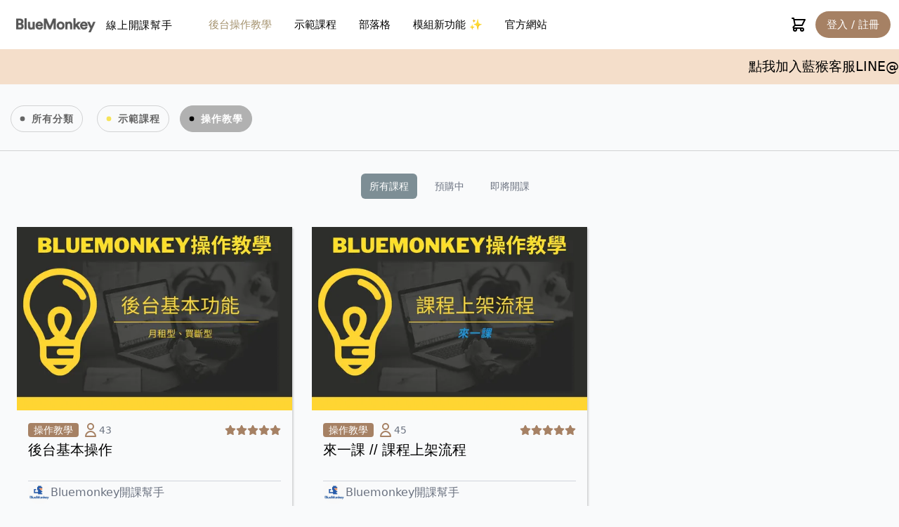

--- FILE ---
content_type: text/html; charset=utf-8
request_url: https://guide.teacher.place/courses?line=TET1U
body_size: 25721
content:
<!doctype html>
<html data-n-head-ssr lang="zh-Hant-TW" data-n-head="%7B%22lang%22:%7B%22ssr%22:%22zh-Hant-TW%22%7D%7D">
  <head >
    <title>Bluemonkey | 線上開課幫手</title><meta data-n-head="ssr" charset="utf-8"><meta data-n-head="ssr" name="viewport" content="width=device-width, initial-scale=1"><meta data-n-head="ssr" data-hid="og:title" property="og:title" content="Bluemonkey | 線上開課幫手"><meta data-n-head="ssr" data-hid="description" name="description" content=""><meta data-n-head="ssr" data-hid="keywords" name="keywords" content="線上開課,開課教學,使用手冊,使用教學"><meta data-n-head="ssr" data-hid="og:image" property="og:image" content="https://guide.teacher.place/img?url=https%3A%2F%2Ffirebasestorage.googleapis.com%2Fv0%2Fb%2Fschool-5516.appspot.com%2Fo%2Fweb%252F1677222872.png%3Falt%3Dmedia%26token%3Df70ac2df-11c0-45d4-bb0e-87c33823f8bc"><link data-n-head="ssr" rel="stylesheet" type="text/css" href="https://school-5516.web.app/style.css"><link data-n-head="ssr" rel="stylesheet" type="text/css" href="https://school-5516.web.app/plyr.css"><link data-n-head="ssr" rel="shortcut icon" type="image/x-icon" href="https://firebasestorage.googleapis.com/v0/b/school-5516.appspot.com/o/web%2F1677221509.png?alt=media&amp;token=9215430a-c715-4767-9d7a-e7f9e259c05c"><link data-n-head="ssr" rel="stylesheet" type="text/css" href="/global.css?baseId=2QKEejxNJ6PHCpVpv8Y6OyjSzDy1&amp;_=1721028444757"><script data-n-head="ssr" src="https://school-5516.web.app/uikit.min.js" data-body="false"></script><link rel="preload" href="https://school-5516.web.app/_nuxt/f15f44d.js" as="script"><link rel="preload" href="https://school-5516.web.app/_nuxt/6781576.js" as="script"><link rel="preload" href="https://school-5516.web.app/_nuxt/f1583ff.js" as="script"><link rel="preload" href="https://school-5516.web.app/_nuxt/260d921.js" as="script"><link rel="preload" href="https://school-5516.web.app/_nuxt/24c80e8.js" as="script"><link rel="preload" href="https://school-5516.web.app/_nuxt/b4be6be.js" as="script"><link rel="preload" href="https://school-5516.web.app/_nuxt/6e38e76.js" as="script"><link rel="preload" href="https://school-5516.web.app/_nuxt/37fce34.js" as="script"><style data-vue-ssr-id="65b97e00:0">/*! tailwindcss v2.2.17 | MIT License | https://tailwindcss.com*//*! modern-normalize v1.1.0 | MIT License | https://github.com/sindresorhus/modern-normalize */

/*
Document
========
*/

/**
Use a better box model (opinionated).
*/

*,
::before,
::after {
	box-sizing: border-box;
}

/**
Use a more readable tab size (opinionated).
*/

html {
	-moz-tab-size: 4;
	-o-tab-size: 4;
	   tab-size: 4;
}

/**
1. Correct the line height in all browsers.
2. Prevent adjustments of font size after orientation changes in iOS.
*/

html {
	line-height: 1.15; /* 1 */
	-webkit-text-size-adjust: 100%; /* 2 */
}

/*
Sections
========
*/

/**
Remove the margin in all browsers.
*/

body {
	margin: 0;
}

/**
Improve consistency of default fonts in all browsers. (https://github.com/sindresorhus/modern-normalize/issues/3)
*/

body {
	font-family:
		system-ui,
		-apple-system, /* Firefox supports this but not yet `system-ui` */
		'Segoe UI',
		Roboto,
		Helvetica,
		Arial,
		sans-serif,
		'Apple Color Emoji',
		'Segoe UI Emoji';
}

/*
Grouping content
================
*/

/**
1. Add the correct height in Firefox.
2. Correct the inheritance of border color in Firefox. (https://bugzilla.mozilla.org/show_bug.cgi?id=190655)
*/

hr {
	height: 0; /* 1 */
	color: inherit; /* 2 */
}

/*
Text-level semantics
====================
*/

/**
Add the correct text decoration in Chrome, Edge, and Safari.
*/

abbr[title] {
	-webkit-text-decoration: underline dotted;
	        text-decoration: underline dotted;
}

/**
Add the correct font weight in Edge and Safari.
*/

b,
strong {
	font-weight: bolder;
}

/**
1. Improve consistency of default fonts in all browsers. (https://github.com/sindresorhus/modern-normalize/issues/3)
2. Correct the odd 'em' font sizing in all browsers.
*/

code,
kbd,
samp,
pre {
	font-family:
		ui-monospace,
		SFMono-Regular,
		Consolas,
		'Liberation Mono',
		Menlo,
		monospace; /* 1 */
	font-size: 1em; /* 2 */
}

/**
Add the correct font size in all browsers.
*/

small {
	font-size: 80%;
}

/**
Prevent 'sub' and 'sup' elements from affecting the line height in all browsers.
*/

sub,
sup {
	font-size: 75%;
	line-height: 0;
	position: relative;
	vertical-align: baseline;
}

sub {
	bottom: -0.25em;
}

sup {
	top: -0.5em;
}

/*
Tabular data
============
*/

/**
1. Remove text indentation from table contents in Chrome and Safari. (https://bugs.chromium.org/p/chromium/issues/detail?id=999088, https://bugs.webkit.org/show_bug.cgi?id=201297)
2. Correct table border color inheritance in all Chrome and Safari. (https://bugs.chromium.org/p/chromium/issues/detail?id=935729, https://bugs.webkit.org/show_bug.cgi?id=195016)
*/

table {
	text-indent: 0; /* 1 */
	border-color: inherit; /* 2 */
}

/*
Forms
=====
*/

/**
1. Change the font styles in all browsers.
2. Remove the margin in Firefox and Safari.
*/

button,
input,
optgroup,
select,
textarea {
	font-family: inherit; /* 1 */
	font-size: 100%; /* 1 */
	line-height: 1.15; /* 1 */
	margin: 0; /* 2 */
}

/**
Remove the inheritance of text transform in Edge and Firefox.
1. Remove the inheritance of text transform in Firefox.
*/

button,
select { /* 1 */
	text-transform: none;
}

/**
Correct the inability to style clickable types in iOS and Safari.
*/

button,
[type='button'],
[type='reset'],
[type='submit'] {
	-webkit-appearance: button;
}

/**
Remove the inner border and padding in Firefox.
*/

::-moz-focus-inner {
	border-style: none;
	padding: 0;
}

/**
Restore the focus styles unset by the previous rule.
*/

:-moz-focusring {
	outline: 1px dotted ButtonText;
}

/**
Remove the additional ':invalid' styles in Firefox.
See: https://github.com/mozilla/gecko-dev/blob/2f9eacd9d3d995c937b4251a5557d95d494c9be1/layout/style/res/forms.css#L728-L737
*/

:-moz-ui-invalid {
	box-shadow: none;
}

/**
Remove the padding so developers are not caught out when they zero out 'fieldset' elements in all browsers.
*/

legend {
	padding: 0;
}

/**
Add the correct vertical alignment in Chrome and Firefox.
*/

progress {
	vertical-align: baseline;
}

/**
Correct the cursor style of increment and decrement buttons in Safari.
*/

::-webkit-inner-spin-button,
::-webkit-outer-spin-button {
	height: auto;
}

/**
1. Correct the odd appearance in Chrome and Safari.
2. Correct the outline style in Safari.
*/

[type='search'] {
	-webkit-appearance: textfield; /* 1 */
	outline-offset: -2px; /* 2 */
}

/**
Remove the inner padding in Chrome and Safari on macOS.
*/

::-webkit-search-decoration {
	-webkit-appearance: none;
}

/**
1. Correct the inability to style clickable types in iOS and Safari.
2. Change font properties to 'inherit' in Safari.
*/

::-webkit-file-upload-button {
	-webkit-appearance: button; /* 1 */
	font: inherit; /* 2 */
}

/*
Interactive
===========
*/

/*
Add the correct display in Chrome and Safari.
*/

summary {
	display: list-item;
}/**
 * Manually forked from SUIT CSS Base: https://github.com/suitcss/base
 * A thin layer on top of normalize.css that provides a starting point more
 * suitable for web applications.
 */

/**
 * Removes the default spacing and border for appropriate elements.
 */

blockquote,
dl,
dd,
h1,
h2,
h3,
h4,
h5,
h6,
hr,
figure,
p,
pre {
  margin: 0;
}

button {
  background-color: transparent;
  background-image: none;
}

fieldset {
  margin: 0;
  padding: 0;
}

ol,
ul {
  list-style: none;
  margin: 0;
  padding: 0;
}

/**
 * Tailwind custom reset styles
 */

/**
 * 1. Use the user's configured `sans` font-family (with Tailwind's default
 *    sans-serif font stack as a fallback) as a sane default.
 * 2. Use Tailwind's default "normal" line-height so the user isn't forced
 *    to override it to ensure consistency even when using the default theme.
 */

html {
  font-family: ui-sans-serif, system-ui, -apple-system, BlinkMacSystemFont, "Segoe UI", Roboto, "Helvetica Neue", Arial, "Noto Sans", sans-serif, "Apple Color Emoji", "Segoe UI Emoji", "Segoe UI Symbol", "Noto Color Emoji"; /* 1 */
  line-height: 1.5; /* 2 */
}


/**
 * Inherit font-family and line-height from `html` so users can set them as
 * a class directly on the `html` element.
 */

body {
  font-family: inherit;
  line-height: inherit;
}

/**
 * 1. Prevent padding and border from affecting element width.
 *
 *    We used to set this in the html element and inherit from
 *    the parent element for everything else. This caused issues
 *    in shadow-dom-enhanced elements like <details> where the content
 *    is wrapped by a div with box-sizing set to `content-box`.
 *
 *    https://github.com/mozdevs/cssremedy/issues/4
 *
 *
 * 2. Allow adding a border to an element by just adding a border-width.
 *
 *    By default, the way the browser specifies that an element should have no
 *    border is by setting it's border-style to `none` in the user-agent
 *    stylesheet.
 *
 *    In order to easily add borders to elements by just setting the `border-width`
 *    property, we change the default border-style for all elements to `solid`, and
 *    use border-width to hide them instead. This way our `border` utilities only
 *    need to set the `border-width` property instead of the entire `border`
 *    shorthand, making our border utilities much more straightforward to compose.
 *
 *    https://github.com/tailwindcss/tailwindcss/pull/116
 */

*,
::before,
::after {
  box-sizing: border-box; /* 1 */
  border-width: 0; /* 2 */
  border-style: solid; /* 2 */
  border-color: currentColor; /* 2 */
}

/*
 * Ensure horizontal rules are visible by default
 */

hr {
  border-top-width: 1px;
}

/**
 * Undo the `border-style: none` reset that Normalize applies to images so that
 * our `border-{width}` utilities have the expected effect.
 *
 * The Normalize reset is unnecessary for us since we default the border-width
 * to 0 on all elements.
 *
 * https://github.com/tailwindcss/tailwindcss/issues/362
 */

img {
  border-style: solid;
}

textarea {
  resize: vertical;
}

input::-moz-placeholder, textarea::-moz-placeholder {
  opacity: 1;
  color: #9ca3af;
}

input:-ms-input-placeholder, textarea:-ms-input-placeholder {
  opacity: 1;
  color: #9ca3af;
}

input::placeholder,
textarea::placeholder {
  opacity: 1;
  color: #9ca3af;
}

button,
[role="button"] {
  cursor: pointer;
}

/**
 * Override legacy focus reset from Normalize with modern Firefox focus styles.
 *
 * This is actually an improvement over the new defaults in Firefox in our testing,
 * as it triggers the better focus styles even for links, which still use a dotted
 * outline in Firefox by default.
 */
 
:-moz-focusring {
	outline: auto;
}

table {
  border-collapse: collapse;
}

h1,
h2,
h3,
h4,
h5,
h6 {
  font-size: inherit;
  font-weight: inherit;
}

/**
 * Reset links to optimize for opt-in styling instead of
 * opt-out.
 */

a {
  color: inherit;
  text-decoration: inherit;
}

/**
 * Reset form element properties that are easy to forget to
 * style explicitly so you don't inadvertently introduce
 * styles that deviate from your design system. These styles
 * supplement a partial reset that is already applied by
 * normalize.css.
 */

button,
input,
optgroup,
select,
textarea {
  padding: 0;
  line-height: inherit;
  color: inherit;
}

/**
 * Use the configured 'mono' font family for elements that
 * are expected to be rendered with a monospace font, falling
 * back to the system monospace stack if there is no configured
 * 'mono' font family.
 */

pre,
code,
kbd,
samp {
  font-family: ui-monospace, SFMono-Regular, Menlo, Monaco, Consolas, "Liberation Mono", "Courier New", monospace;
}

/**
 * 1. Make replaced elements `display: block` by default as that's
 *    the behavior you want almost all of the time. Inspired by
 *    CSS Remedy, with `svg` added as well.
 *
 *    https://github.com/mozdevs/cssremedy/issues/14
 * 
 * 2. Add `vertical-align: middle` to align replaced elements more
 *    sensibly by default when overriding `display` by adding a
 *    utility like `inline`.
 *
 *    This can trigger a poorly considered linting error in some
 *    tools but is included by design.
 * 
 *    https://github.com/jensimmons/cssremedy/issues/14#issuecomment-634934210
 */

img,
svg,
video,
canvas,
audio,
iframe,
embed,
object {
  display: block; /* 1 */
  vertical-align: middle; /* 2 */
}

/**
 * Constrain images and videos to the parent width and preserve
 * their intrinsic aspect ratio.
 *
 * https://github.com/mozdevs/cssremedy/issues/14
 */

img,
video {
  max-width: 100%;
  height: auto;
}

/**
 * Ensure the default browser behavior of the `hidden` attribute.
 */

[hidden] {
  display: none;
}*, ::before, ::after{--tw-translate-x:0;--tw-translate-y:0;--tw-rotate:0;--tw-skew-x:0;--tw-skew-y:0;--tw-scale-x:1;--tw-scale-y:1;--tw-transform:translateX(var(--tw-translate-x)) translateY(var(--tw-translate-y)) rotate(var(--tw-rotate)) skewX(var(--tw-skew-x)) skewY(var(--tw-skew-y)) scaleX(var(--tw-scale-x)) scaleY(var(--tw-scale-y));--tw-border-opacity:1;border-color:rgba(229, 231, 235, var(--tw-border-opacity));--tw-ring-offset-shadow:0 0 #0000;--tw-ring-shadow:0 0 #0000;--tw-shadow:0 0 #0000;--tw-ring-inset:var(--tw-empty,/*!*/ /*!*/);--tw-ring-offset-width:0px;--tw-ring-offset-color:#fff;--tw-ring-color:rgba(59, 130, 246, 0.5);--tw-ring-offset-shadow:0 0 #0000;--tw-ring-shadow:0 0 #0000;--tw-shadow:0 0 #0000;--tw-blur:var(--tw-empty,/*!*/ /*!*/);--tw-brightness:var(--tw-empty,/*!*/ /*!*/);--tw-contrast:var(--tw-empty,/*!*/ /*!*/);--tw-grayscale:var(--tw-empty,/*!*/ /*!*/);--tw-hue-rotate:var(--tw-empty,/*!*/ /*!*/);--tw-invert:var(--tw-empty,/*!*/ /*!*/);--tw-saturate:var(--tw-empty,/*!*/ /*!*/);--tw-sepia:var(--tw-empty,/*!*/ /*!*/);--tw-drop-shadow:var(--tw-empty,/*!*/ /*!*/);--tw-filter:var(--tw-blur) var(--tw-brightness) var(--tw-contrast) var(--tw-grayscale) var(--tw-hue-rotate) var(--tw-invert) var(--tw-saturate) var(--tw-sepia) var(--tw-drop-shadow);}.container{width:100%;}@media (min-width: 640px){.container{max-width:640px;}}@media (min-width: 768px){.container{max-width:768px;}}@media (min-width: 1024px){.container{max-width:1024px;}}@media (min-width: 1280px){.container{max-width:1280px;}}@media (min-width: 1536px){.container{max-width:1536px;}}.sr-only{position:absolute;width:1px;height:1px;padding:0;margin:-1px;overflow:hidden;clip:rect(0, 0, 0, 0);white-space:nowrap;border-width:0;}.fixed{position:fixed;}.absolute{position:absolute;}.relative{position:relative;}.sticky{position:-webkit-sticky;position:sticky;}.inset-0{top:0px;right:0px;bottom:0px;left:0px;}.inset-y-0{top:0px;bottom:0px;}.top-0{top:0px;}.right-0{right:0px;}.left-2{left:0.5rem;}.bottom-0{bottom:0px;}.left-3\/4{left:75%;}.top-3{top:0.75rem;}.left-3{left:0.75rem;}.left-1\/2{left:50%;}.top-8{top:2rem;}.right-1\/2{right:50%;}.z-10{z-index:10;}.z-0{z-index:0;}.order-3{order:3;}.col-span-3{grid-column:span 3 / span 3;}.float-right{float:right;}.float-left{float:left;}.mx-auto{margin-left:auto;margin-right:auto;}.-ml-1{margin-left:-0.25rem;}.mr-3{margin-right:0.75rem;}.mt-5{margin-top:1.25rem;}.ml-3{margin-left:0.75rem;}.mt-8{margin-top:2rem;}.mt-3{margin-top:0.75rem;}.mr-2{margin-right:0.5rem;}.mb-4{margin-bottom:1rem;}.mt-2{margin-top:0.5rem;}.mb-2{margin-bottom:0.5rem;}.mr-1{margin-right:0.25rem;}.mt-6{margin-top:1.5rem;}.mr-5{margin-right:1.25rem;}.ml-2{margin-left:0.5rem;}.mt-1{margin-top:0.25rem;}.mt-4{margin-top:1rem;}.mb-5{margin-bottom:1.25rem;}.mb-6{margin-bottom:1.5rem;}.-ml-px{margin-left:-1px;}.-mr-1{margin-right:-0.25rem;}.-mt-20{margin-top:-5rem;}.-mr-20{margin-right:-5rem;}.mb-1{margin-bottom:0.25rem;}.ml-auto{margin-left:auto;}.mt-0{margin-top:0px;}.mt-10{margin-top:2.5rem;}.mt-20{margin-top:5rem;}.mb-3{margin-bottom:0.75rem;}.mb-0{margin-bottom:0px;}.mt-16{margin-top:4rem;}.mt-12{margin-top:3rem;}.mb-12{margin-bottom:3rem;}.ml-5{margin-left:1.25rem;}.mb-8{margin-bottom:2rem;}.mb-10{margin-bottom:2.5rem;}.-mr-3{margin-right:-0.75rem;}.-mr-40{margin-right:-10rem;}.-mb-px{margin-bottom:-1px;}.-ml-0\.5{margin-left:-0.125rem;}.-ml-0{margin-left:0px;}.mt-28{margin-top:7rem;}.mb-20{margin-bottom:5rem;}.ml-1{margin-left:0.25rem;}.block{display:block;}.inline-block{display:inline-block;}.inline{display:inline;}.flex{display:flex;}.inline-flex{display:inline-flex;}.table{display:table;}.grid{display:grid;}.inline-grid{display:inline-grid;}.hidden{display:none;}.h-6{height:1.5rem;}.h-8{height:2rem;}.h-9{height:2.25rem;}.h-5{height:1.25rem;}.h-full{height:100%;}.h-12{height:3rem;}.h-20{height:5rem;}.h-4{height:1rem;}.h-10{height:2.5rem;}.min-h-full{min-height:100%;}.min-h-screen{min-height:100vh;}.w-6{width:1.5rem;}.w-8{width:2rem;}.w-9{width:2.25rem;}.w-full{width:100%;}.w-5{width:1.25rem;}.w-12{width:3rem;}.w-56{width:14rem;}.w-20{width:5rem;}.w-0{width:0px;}.w-screen{width:100vw;}.w-4{width:1rem;}.w-2\/3{width:66.666667%;}.w-1\/3{width:33.333333%;}.min-w-0{min-width:0px;}.max-w-3xl{max-width:48rem;}.max-w-7xl{max-width:80rem;}.max-w-4xl{max-width:56rem;}.max-w-none{max-width:none;}.max-w-prose{max-width:65ch;}.max-w-lg{max-width:32rem;}.max-w-sm{max-width:24rem;}.max-w-md{max-width:28rem;}.max-w-2xl{max-width:42rem;}.flex-none{flex:none;}.flex-1{flex:1 1 0%;}.flex-shrink-0{flex-shrink:0;}.flex-shrink{flex-shrink:1;}.flex-grow{flex-grow:1;}.origin-top-right{transform-origin:top right;}.rotate-45{--tw-rotate:45deg;transform:var(--tw-transform);}.transform{transform:var(--tw-transform);}.cursor-pointer{cursor:pointer;}.grid-cols-2{grid-template-columns:repeat(2, minmax(0, 1fr));}.grid-cols-1{grid-template-columns:repeat(1, minmax(0, 1fr));}.grid-cols-3{grid-template-columns:repeat(3, minmax(0, 1fr));}.flex-row-reverse{flex-direction:row-reverse;}.flex-col{flex-direction:column;}.flex-wrap{flex-wrap:wrap;}.items-start{align-items:flex-start;}.items-center{align-items:center;}.items-baseline{align-items:baseline;}.justify-end{justify-content:flex-end;}.justify-center{justify-content:center;}.justify-between{justify-content:space-between;}.gap-4{gap:1rem;}.gap-3{gap:0.75rem;}.gap-2{gap:0.5rem;}.gap-7{gap:1.75rem;}.gap-1{gap:0.25rem;}.gap-5{gap:1.25rem;}.gap-6{gap:1.5rem;}.gap-x-16{-moz-column-gap:4rem;column-gap:4rem;}.gap-y-8{row-gap:2rem;}.space-y-1 > :not([hidden]) ~ :not([hidden]){--tw-space-y-reverse:0;margin-top:calc(0.25rem * calc(1 - var(--tw-space-y-reverse)));margin-bottom:calc(0.25rem * var(--tw-space-y-reverse));}.space-y-6 > :not([hidden]) ~ :not([hidden]){--tw-space-y-reverse:0;margin-top:calc(1.5rem * calc(1 - var(--tw-space-y-reverse)));margin-bottom:calc(1.5rem * var(--tw-space-y-reverse));}.space-x-1 > :not([hidden]) ~ :not([hidden]){--tw-space-x-reverse:0;margin-right:calc(0.25rem * var(--tw-space-x-reverse));margin-left:calc(0.25rem * calc(1 - var(--tw-space-x-reverse)));}.space-x-3 > :not([hidden]) ~ :not([hidden]){--tw-space-x-reverse:0;margin-right:calc(0.75rem * var(--tw-space-x-reverse));margin-left:calc(0.75rem * calc(1 - var(--tw-space-x-reverse)));}.space-x-2 > :not([hidden]) ~ :not([hidden]){--tw-space-x-reverse:0;margin-right:calc(0.5rem * var(--tw-space-x-reverse));margin-left:calc(0.5rem * calc(1 - var(--tw-space-x-reverse)));}.space-x-4 > :not([hidden]) ~ :not([hidden]){--tw-space-x-reverse:0;margin-right:calc(1rem * var(--tw-space-x-reverse));margin-left:calc(1rem * calc(1 - var(--tw-space-x-reverse)));}.space-x-6 > :not([hidden]) ~ :not([hidden]){--tw-space-x-reverse:0;margin-right:calc(1.5rem * var(--tw-space-x-reverse));margin-left:calc(1.5rem * calc(1 - var(--tw-space-x-reverse)));}.space-y-4 > :not([hidden]) ~ :not([hidden]){--tw-space-y-reverse:0;margin-top:calc(1rem * calc(1 - var(--tw-space-y-reverse)));margin-bottom:calc(1rem * var(--tw-space-y-reverse));}.space-x-5 > :not([hidden]) ~ :not([hidden]){--tw-space-x-reverse:0;margin-right:calc(1.25rem * var(--tw-space-x-reverse));margin-left:calc(1.25rem * calc(1 - var(--tw-space-x-reverse)));}.space-y-0 > :not([hidden]) ~ :not([hidden]){--tw-space-y-reverse:0;margin-top:calc(0px * calc(1 - var(--tw-space-y-reverse)));margin-bottom:calc(0px * var(--tw-space-y-reverse));}.space-y-10 > :not([hidden]) ~ :not([hidden]){--tw-space-y-reverse:0;margin-top:calc(2.5rem * calc(1 - var(--tw-space-y-reverse)));margin-bottom:calc(2.5rem * var(--tw-space-y-reverse));}.space-x-1\.5 > :not([hidden]) ~ :not([hidden]){--tw-space-x-reverse:0;margin-right:calc(0.375rem * var(--tw-space-x-reverse));margin-left:calc(0.375rem * calc(1 - var(--tw-space-x-reverse)));}.space-x-8 > :not([hidden]) ~ :not([hidden]){--tw-space-x-reverse:0;margin-right:calc(2rem * var(--tw-space-x-reverse));margin-left:calc(2rem * calc(1 - var(--tw-space-x-reverse)));}.divide-y > :not([hidden]) ~ :not([hidden]){--tw-divide-y-reverse:0;border-top-width:calc(1px * calc(1 - var(--tw-divide-y-reverse)));border-bottom-width:calc(1px * var(--tw-divide-y-reverse));}.divide-x > :not([hidden]) ~ :not([hidden]){--tw-divide-x-reverse:0;border-right-width:calc(1px * var(--tw-divide-x-reverse));border-left-width:calc(1px * calc(1 - var(--tw-divide-x-reverse)));}.divide-gray-200 > :not([hidden]) ~ :not([hidden]){--tw-divide-opacity:1;border-color:rgba(229, 231, 235, var(--tw-divide-opacity));}.divide-gray-300 > :not([hidden]) ~ :not([hidden]){--tw-divide-opacity:1;border-color:rgba(209, 213, 219, var(--tw-divide-opacity));}.overflow-hidden{overflow:hidden;}.overflow-y-auto{overflow-y:auto;}.truncate{overflow:hidden;text-overflow:ellipsis;white-space:nowrap;}.rounded-md{border-radius:0.375rem;}.rounded-full{border-radius:9999px;}.rounded-lg{border-radius:0.5rem;}.rounded-2xl{border-radius:1rem;}.rounded{border-radius:0.25rem;}.rounded-l-md{border-top-left-radius:0.375rem;border-bottom-left-radius:0.375rem;}.rounded-r-md{border-top-right-radius:0.375rem;border-bottom-right-radius:0.375rem;}.rounded-t-lg{border-top-left-radius:0.5rem;border-top-right-radius:0.5rem;}.rounded-b-md{border-bottom-right-radius:0.375rem;border-bottom-left-radius:0.375rem;}.rounded-l-3xl{border-top-left-radius:1.5rem;border-bottom-left-radius:1.5rem;}.border{border-width:1px;}.border-b{border-bottom-width:1px;}.border-t{border-top-width:1px;}.border-b-2{border-bottom-width:2px;}.border-gray-200{--tw-border-opacity:1;border-color:rgba(229, 231, 235, var(--tw-border-opacity));}.border-transparent{border-color:transparent;}.border-gray-300{--tw-border-opacity:1;border-color:rgba(209, 213, 219, var(--tw-border-opacity));}.border-indigo-500{border-color:var(--gray-500);}.border-red-300{--tw-border-opacity:1;border-color:rgba(252, 165, 165, var(--tw-border-opacity));}.bg-gray-50{--tw-bg-opacity:1;background-color:rgba(249, 250, 251, var(--tw-bg-opacity));}.bg-white{--tw-bg-opacity:1;background-color:rgba(255, 255, 255, var(--tw-bg-opacity));}.bg-indigo-600{background-color:var(--gray-600);}.bg-gray-100{--tw-bg-opacity:1;background-color:rgba(243, 244, 246, var(--tw-bg-opacity));}.bg-indigo-400{background-color:var(--gray-400);}.bg-gray-500{--tw-bg-opacity:1;background-color:rgba(107, 114, 128, var(--tw-bg-opacity));}.bg-red-100{--tw-bg-opacity:1;background-color:rgba(254, 226, 226, var(--tw-bg-opacity));}.bg-green-100{--tw-bg-opacity:1;background-color:rgba(209, 250, 229, var(--tw-bg-opacity));}.bg-red-600{--tw-bg-opacity:1;background-color:rgba(220, 38, 38, var(--tw-bg-opacity));}.bg-primary{background-color:var(--primary);}.bg-gray-700{--tw-bg-opacity:1;background-color:rgba(55, 65, 81, var(--tw-bg-opacity));}.bg-indigo-500{background-color:var(--gray-500);}.bg-indigo-50{background-color:var(--gray-50);}.bg-blue-100{--tw-bg-opacity:1;background-color:rgba(219, 234, 254, var(--tw-bg-opacity));}.bg-yellow-50{--tw-bg-opacity:1;background-color:rgba(255, 251, 235, var(--tw-bg-opacity));}.bg-opacity-75{--tw-bg-opacity:0.75;}.bg-opacity-60{--tw-bg-opacity:0.6;}.bg-cover{background-size:cover;}.bg-center{background-position:center;}.object-cover{-o-object-fit:cover;object-fit:cover;}.object-center{-o-object-position:center;object-position:center;}.p-2{padding:0.5rem;}.p-4{padding:1rem;}.p-0{padding:0px;}.px-4{padding-left:1rem;padding-right:1rem;}.py-6{padding-top:1.5rem;padding-bottom:1.5rem;}.px-2{padding-left:0.5rem;padding-right:0.5rem;}.px-3{padding-left:0.75rem;padding-right:0.75rem;}.py-2{padding-top:0.5rem;padding-bottom:0.5rem;}.px-6{padding-left:1.5rem;padding-right:1.5rem;}.py-3{padding-top:0.75rem;padding-bottom:0.75rem;}.py-10{padding-top:2.5rem;padding-bottom:2.5rem;}.px-1{padding-left:0.25rem;padding-right:0.25rem;}.px-2\.5{padding-left:0.625rem;padding-right:0.625rem;}.py-1\.5{padding-top:0.375rem;padding-bottom:0.375rem;}.py-1{padding-top:0.25rem;padding-bottom:0.25rem;}.py-16{padding-top:4rem;padding-bottom:4rem;}.py-8{padding-top:2rem;padding-bottom:2rem;}.px-0{padding-left:0px;padding-right:0px;}.py-4{padding-top:1rem;padding-bottom:1rem;}.py-0\.5{padding-top:0.125rem;padding-bottom:0.125rem;}.py-0{padding-top:0px;padding-bottom:0px;}.px-7{padding-left:1.75rem;padding-right:1.75rem;}.py-12{padding-top:3rem;padding-bottom:3rem;}.px-8{padding-left:2rem;padding-right:2rem;}.pb-8{padding-bottom:2rem;}.pb-6{padding-bottom:1.5rem;}.pt-4{padding-top:1rem;}.pb-20{padding-bottom:5rem;}.pr-4{padding-right:1rem;}.pt-5{padding-top:1.25rem;}.pb-4{padding-bottom:1rem;}.pl-8{padding-left:2rem;}.pt-2{padding-top:0.5rem;}.pb-5{padding-bottom:1.25rem;}.pt-\[50\%\]{padding-top:50%;}.pt-\[66\.6\%\]{padding-top:66.6%;}.pb-7{padding-bottom:1.75rem;}.pl-0{padding-left:0px;}.pr-2{padding-right:0.5rem;}.pr-5{padding-right:1.25rem;}.pt-8{padding-top:2rem;}.pl-5{padding-left:1.25rem;}.pl-4{padding-left:1rem;}.text-left{text-align:left;}.text-center{text-align:center;}.text-right{text-align:right;}.align-top{vertical-align:top;}.align-bottom{vertical-align:bottom;}.text-sm{font-size:0.875rem;line-height:1.25rem;}.text-lg{font-size:1.125rem;line-height:1.75rem;}.text-base{font-size:1rem;line-height:1.5rem;}.text-xs{font-size:0.75rem;line-height:1rem;}.text-3xl{font-size:1.875rem;line-height:2.25rem;}.text-2xl{font-size:1.5rem;line-height:2rem;}.text-xl{font-size:1.25rem;line-height:1.75rem;}.text-4xl{font-size:2.25rem;line-height:2.5rem;}.font-medium{font-weight:500;}.font-semibold{font-weight:600;}.font-extrabold{font-weight:800;}.font-bold{font-weight:700;}.font-normal{font-weight:400;}.uppercase{text-transform:uppercase;}.leading-6{line-height:1.5rem;}.leading-8{line-height:2rem;}.leading-4{line-height:1rem;}.leading-7{line-height:1.75rem;}.tracking-wide{letter-spacing:0.025em;}.tracking-tight{letter-spacing:-0.025em;}.tracking-wider{letter-spacing:0.05em;}.text-primary{color:var(--primary);}.text-gray-900{--tw-text-opacity:1;color:rgba(17, 24, 39, var(--tw-text-opacity));}.text-gray-500{--tw-text-opacity:1;color:rgba(107, 114, 128, var(--tw-text-opacity));}.text-indigo-500{color:var(--gray-500);}.text-white{--tw-text-opacity:1;color:rgba(255, 255, 255, var(--tw-text-opacity));}.text-yellow-400{--tw-text-opacity:1;color:rgba(251, 191, 36, var(--tw-text-opacity));}.text-gray-700{--tw-text-opacity:1;color:rgba(55, 65, 81, var(--tw-text-opacity));}.text-gray-600{--tw-text-opacity:1;color:rgba(75, 85, 99, var(--tw-text-opacity));}.text-black{--tw-text-opacity:1;color:rgba(0, 0, 0, var(--tw-text-opacity));}.text-indigo-600{color:var(--gray-600);}.text-gray-300{--tw-text-opacity:1;color:rgba(209, 213, 219, var(--tw-text-opacity));}.text-gray-400{--tw-text-opacity:1;color:rgba(156, 163, 175, var(--tw-text-opacity));}.text-red-600{--tw-text-opacity:1;color:rgba(220, 38, 38, var(--tw-text-opacity));}.text-green-600{--tw-text-opacity:1;color:rgba(5, 150, 105, var(--tw-text-opacity));}.text-gray-200{--tw-text-opacity:1;color:rgba(229, 231, 235, var(--tw-text-opacity));}.text-primary-dark{color:var(--primary-dark);}.text-red-900{--tw-text-opacity:1;color:rgba(127, 29, 29, var(--tw-text-opacity));}.text-red-800{--tw-text-opacity:1;color:rgba(153, 27, 27, var(--tw-text-opacity));}.text-blue-800{--tw-text-opacity:1;color:rgba(30, 64, 175, var(--tw-text-opacity));}.text-yellow-800{--tw-text-opacity:1;color:rgba(146, 64, 14, var(--tw-text-opacity));}.text-yellow-700{--tw-text-opacity:1;color:rgba(180, 83, 9, var(--tw-text-opacity));}.placeholder-red-300::-moz-placeholder{--tw-placeholder-opacity:1;color:rgba(252, 165, 165, var(--tw-placeholder-opacity));}.placeholder-red-300:-ms-input-placeholder{--tw-placeholder-opacity:1;color:rgba(252, 165, 165, var(--tw-placeholder-opacity));}.placeholder-red-300::placeholder{--tw-placeholder-opacity:1;color:rgba(252, 165, 165, var(--tw-placeholder-opacity));}.mix-blend-multiply{mix-blend-mode:multiply;}.shadow{--tw-shadow:0 1px 3px 0 rgba(0, 0, 0, 0.1), 0 1px 2px 0 rgba(0, 0, 0, 0.06);box-shadow:var(--tw-ring-offset-shadow, 0 0 #0000), var(--tw-ring-shadow, 0 0 #0000), var(--tw-shadow);}.shadow-sm{--tw-shadow:0 1px 2px 0 rgba(0, 0, 0, 0.05);box-shadow:var(--tw-ring-offset-shadow, 0 0 #0000), var(--tw-ring-shadow, 0 0 #0000), var(--tw-shadow);}.shadow-xl{--tw-shadow:0 20px 25px -5px rgba(0, 0, 0, 0.1), 0 10px 10px -5px rgba(0, 0, 0, 0.04);box-shadow:var(--tw-ring-offset-shadow, 0 0 #0000), var(--tw-ring-shadow, 0 0 #0000), var(--tw-shadow);}.shadow-lg{--tw-shadow:0 10px 15px -3px rgba(0, 0, 0, 0.1), 0 4px 6px -2px rgba(0, 0, 0, 0.05);box-shadow:var(--tw-ring-offset-shadow, 0 0 #0000), var(--tw-ring-shadow, 0 0 #0000), var(--tw-shadow);}.ring-1{--tw-ring-offset-shadow:var(--tw-ring-inset) 0 0 0 var(--tw-ring-offset-width) var(--tw-ring-offset-color);--tw-ring-shadow:var(--tw-ring-inset) 0 0 0 calc(1px + var(--tw-ring-offset-width)) var(--tw-ring-color);box-shadow:var(--tw-ring-offset-shadow), var(--tw-ring-shadow), var(--tw-shadow, 0 0 #0000);}.ring-black{--tw-ring-opacity:1;--tw-ring-color:rgba(0, 0, 0, var(--tw-ring-opacity));}.ring-opacity-5{--tw-ring-opacity:0.05;}.filter{filter:var(--tw-filter);}.transition-opacity{transition-property:opacity;transition-timing-function:cubic-bezier(0.4, 0, 0.2, 1);transition-duration:150ms;}.transition-all{transition-property:all;transition-timing-function:cubic-bezier(0.4, 0, 0.2, 1);transition-duration:150ms;}.transition{transition-property:background-color, border-color, color, fill, stroke, opacity, box-shadow, transform, filter, -webkit-backdrop-filter;transition-property:background-color, border-color, color, fill, stroke, opacity, box-shadow, transform, filter, backdrop-filter;transition-property:background-color, border-color, color, fill, stroke, opacity, box-shadow, transform, filter, backdrop-filter, -webkit-backdrop-filter;transition-timing-function:cubic-bezier(0.4, 0, 0.2, 1);transition-duration:150ms;}.ease-in-out{transition-timing-function:cubic-bezier(0.4, 0, 0.2, 1);}.hover\:border-gray-300:hover{--tw-border-opacity:1;border-color:rgba(209, 213, 219, var(--tw-border-opacity));}.hover\:bg-white:hover{--tw-bg-opacity:1;background-color:rgba(255, 255, 255, var(--tw-bg-opacity));}.hover\:bg-indigo-300:hover{background-color:var(--gray-300);}.hover\:bg-indigo-700:hover{background-color:var(--gray-700);}.hover\:bg-gray-200:hover{--tw-bg-opacity:1;background-color:rgba(229, 231, 235, var(--tw-bg-opacity));}.hover\:bg-red-700:hover{--tw-bg-opacity:1;background-color:rgba(185, 28, 28, var(--tw-bg-opacity));}.hover\:bg-gray-50:hover{--tw-bg-opacity:1;background-color:rgba(249, 250, 251, var(--tw-bg-opacity));}.hover\:bg-gray-100:hover{--tw-bg-opacity:1;background-color:rgba(243, 244, 246, var(--tw-bg-opacity));}.hover\:bg-indigo-50:hover{background-color:var(--gray-50);}.hover\:bg-primary-dark:hover{background-color:var(--primary-dark);}.hover\:bg-gray-700:hover{--tw-bg-opacity:1;background-color:rgba(55, 65, 81, var(--tw-bg-opacity));}.hover\:bg-opacity-80:hover{--tw-bg-opacity:0.8;}.hover\:text-primary:hover{color:var(--primary);}.hover\:text-gray-900:hover{--tw-text-opacity:1;color:rgba(17, 24, 39, var(--tw-text-opacity));}.hover\:text-gray-500:hover{--tw-text-opacity:1;color:rgba(107, 114, 128, var(--tw-text-opacity));}.hover\:text-gray-300:hover{--tw-text-opacity:1;color:rgba(209, 213, 219, var(--tw-text-opacity));}.hover\:text-primary-dark:hover{color:var(--primary-dark);}.hover\:text-gray-700:hover{--tw-text-opacity:1;color:rgba(55, 65, 81, var(--tw-text-opacity));}.hover\:text-gray-400:hover{--tw-text-opacity:1;color:rgba(156, 163, 175, var(--tw-text-opacity));}.hover\:underline:hover{text-decoration:underline;}.hover\:opacity-50:hover{opacity:0.5;}.focus\:z-10:focus{z-index:10;}.focus\:border-indigo-500:focus{border-color:var(--gray-500);}.focus\:border-red-500:focus{--tw-border-opacity:1;border-color:rgba(239, 68, 68, var(--tw-border-opacity));}.focus\:outline-none:focus{outline:2px solid transparent;outline-offset:2px;}.focus\:ring-2:focus{--tw-ring-offset-shadow:var(--tw-ring-inset) 0 0 0 var(--tw-ring-offset-width) var(--tw-ring-offset-color);--tw-ring-shadow:var(--tw-ring-inset) 0 0 0 calc(2px + var(--tw-ring-offset-width)) var(--tw-ring-color);box-shadow:var(--tw-ring-offset-shadow), var(--tw-ring-shadow), var(--tw-shadow, 0 0 #0000);}.focus\:ring-indigo-500:focus{--tw-ring-color:var(--gray-500);}.focus\:ring-red-500:focus{--tw-ring-opacity:1;--tw-ring-color:rgba(239, 68, 68, var(--tw-ring-opacity));}.focus\:ring-offset-2:focus{--tw-ring-offset-width:2px;}.group:hover .group-hover\:text-primary{color:var(--primary);}.group:hover .group-hover\:text-gray-500{--tw-text-opacity:1;color:rgba(107, 114, 128, var(--tw-text-opacity));}@media (min-width: 640px){.sm\:relative{position:relative;}.sm\:col-span-2{grid-column:span 2 / span 2;}.sm\:my-8{margin-top:2rem;margin-bottom:2rem;}.sm\:mx-0{margin-left:0px;margin-right:0px;}.sm\:mx-auto{margin-left:auto;margin-right:auto;}.sm\:mt-0{margin-top:0px;}.sm\:ml-4{margin-left:1rem;}.sm\:ml-3{margin-left:0.75rem;}.sm\:ml-8{margin-left:2rem;}.sm\:mt-12{margin-top:3rem;}.sm\:block{display:block;}.sm\:inline-block{display:inline-block;}.sm\:flex{display:flex;}.sm\:inline-grid{display:inline-grid;}.sm\:hidden{display:none;}.sm\:h-screen{height:100vh;}.sm\:h-10{height:2.5rem;}.sm\:w-full{width:100%;}.sm\:w-10{width:2.5rem;}.sm\:w-auto{width:auto;}.sm\:max-w-lg{max-width:32rem;}.sm\:max-w-3xl{max-width:48rem;}.sm\:max-w-full{max-width:100%;}.sm\:max-w-none{max-width:none;}.sm\:grid-cols-2{grid-template-columns:repeat(2, minmax(0, 1fr));}.sm\:flex-row-reverse{flex-direction:row-reverse;}.sm\:items-start{align-items:flex-start;}.sm\:justify-center{justify-content:center;}.sm\:space-y-0 > :not([hidden]) ~ :not([hidden]){--tw-space-y-reverse:0;margin-top:calc(0px * calc(1 - var(--tw-space-y-reverse)));margin-bottom:calc(0px * var(--tw-space-y-reverse));}.sm\:overflow-hidden{overflow:hidden;}.sm\:truncate{overflow:hidden;text-overflow:ellipsis;white-space:nowrap;}.sm\:rounded-lg{border-radius:0.5rem;}.sm\:rounded-md{border-radius:0.375rem;}.sm\:p-0{padding:0px;}.sm\:p-6{padding:1.5rem;}.sm\:px-6{padding-left:1.5rem;padding-right:1.5rem;}.sm\:px-8{padding-left:2rem;padding-right:2rem;}.sm\:px-12{padding-left:3rem;padding-right:3rem;}.sm\:py-24{padding-top:6rem;padding-bottom:6rem;}.sm\:py-16{padding-top:4rem;padding-bottom:4rem;}.sm\:py-3{padding-top:0.75rem;padding-bottom:0.75rem;}.sm\:px-0{padding-left:0px;padding-right:0px;}.sm\:pb-4{padding-bottom:1rem;}.sm\:pl-2{padding-left:0.5rem;}.sm\:pb-12{padding-bottom:3rem;}.sm\:pt-12{padding-top:3rem;}.sm\:text-left{text-align:left;}.sm\:align-middle{vertical-align:middle;}.sm\:text-sm{font-size:0.875rem;line-height:1.25rem;}.sm\:text-4xl{font-size:2.25rem;line-height:2.5rem;}.sm\:text-5xl{font-size:3rem;line-height:1;}.sm\:text-3xl{font-size:1.875rem;line-height:2.25rem;}.sm\:text-xl{font-size:1.25rem;line-height:1.75rem;}}@media (min-width: 768px){.md\:mx-2{margin-left:0.5rem;margin-right:0.5rem;}.md\:ml-5{margin-left:1.25rem;}.md\:mr-5{margin-right:1.25rem;}.md\:mb-6{margin-bottom:1.5rem;}.md\:mb-10{margin-bottom:2.5rem;}.md\:ml-auto{margin-left:auto;}.md\:mb-2{margin-bottom:0.5rem;}.md\:mb-0{margin-bottom:0px;}.md\:mt-8{margin-top:2rem;}.md\:mb-8{margin-bottom:2rem;}.md\:inline-block{display:inline-block;}.md\:inline{display:inline;}.md\:h-8{height:2rem;}.md\:w-1\/2{width:50%;}.md\:w-8{width:2rem;}.md\:grid-cols-2{grid-template-columns:repeat(2, minmax(0, 1fr));}.md\:flex-row{flex-direction:row;}.md\:items-center{align-items:center;}.md\:gap-4{gap:1rem;}.md\:gap-12{gap:3rem;}.md\:gap-1{gap:0.25rem;}.md\:gap-y-12{row-gap:3rem;}.md\:p-5{padding:1.25rem;}.md\:p-8{padding:2rem;}.md\:py-14{padding-top:3.5rem;padding-bottom:3.5rem;}.md\:py-8{padding-top:2rem;padding-bottom:2rem;}.md\:px-8{padding-left:2rem;padding-right:2rem;}.md\:py-3{padding-top:0.75rem;padding-bottom:0.75rem;}.md\:py-24{padding-top:6rem;padding-bottom:6rem;}.md\:text-left{text-align:left;}.md\:text-right{text-align:right;}.md\:text-5xl{font-size:3rem;line-height:1;}.md\:text-2xl{font-size:1.5rem;line-height:2rem;}}@media (min-width: 1024px){.lg\:absolute{position:absolute;}.lg\:relative{position:relative;}.lg\:inset-y-0{top:0px;bottom:0px;}.lg\:right-0{right:0px;}.lg\:left-80{left:20rem;}.lg\:left-0{left:0px;}.lg\:col-span-2{grid-column:span 2 / span 2;}.lg\:col-span-9{grid-column:span 9 / span 9;}.lg\:col-span-5{grid-column:span 5 / span 5;}.lg\:col-start-2{grid-column-start:2;}.lg\:row-start-1{grid-row-start:1;}.lg\:m-0{margin:0px;}.lg\:my-2\.5{margin-top:0.625rem;margin-bottom:0.625rem;}.lg\:my-2{margin-top:0.5rem;margin-bottom:0.5rem;}.lg\:mx-auto{margin-left:auto;margin-right:auto;}.lg\:mt-6{margin-top:1.5rem;}.lg\:mt-0{margin-top:0px;}.lg\:mb-2{margin-bottom:0.5rem;}.lg\:mt-20{margin-top:5rem;}.lg\:block{display:block;}.lg\:inline-flex{display:inline-flex;}.lg\:grid{display:grid;}.lg\:hidden{display:none;}.lg\:h-24{height:6rem;}.lg\:h-full{height:100%;}.lg\:w-24{width:6rem;}.lg\:w-1\/3{width:33.333333%;}.lg\:w-2\/3{width:66.666667%;}.lg\:w-2\/5{width:40%;}.lg\:w-full{width:100%;}.lg\:w-auto{width:auto;}.lg\:max-w-6xl{max-width:72rem;}.lg\:max-w-7xl{max-width:80rem;}.lg\:max-w-none{max-width:none;}.lg\:max-w-2xl{max-width:42rem;}.lg\:grid-cols-12{grid-template-columns:repeat(12, minmax(0, 1fr));}.lg\:grid-cols-2{grid-template-columns:repeat(2, minmax(0, 1fr));}.lg\:grid-cols-3{grid-template-columns:repeat(3, minmax(0, 1fr));}.lg\:grid-cols-7{grid-template-columns:repeat(7, minmax(0, 1fr));}.lg\:flex-row{flex-direction:row;}.lg\:gap-8{gap:2rem;}.lg\:gap-6{gap:1.5rem;}.lg\:gap-5{gap:1.25rem;}.lg\:gap-24{gap:6rem;}.lg\:gap-7{gap:1.75rem;}.lg\:gap-x-5{-moz-column-gap:1.25rem;column-gap:1.25rem;}.lg\:gap-x-8{-moz-column-gap:2rem;column-gap:2rem;}.lg\:gap-y-10{row-gap:2.5rem;}.lg\:space-y-0 > :not([hidden]) ~ :not([hidden]){--tw-space-y-reverse:0;margin-top:calc(0px * calc(1 - var(--tw-space-y-reverse)));margin-bottom:calc(0px * var(--tw-space-y-reverse));}.lg\:border-t{border-top-width:1px;}.lg\:px-8{padding-left:2rem;padding-right:2rem;}.lg\:py-0{padding-top:0px;padding-bottom:0px;}.lg\:px-0{padding-left:0px;padding-right:0px;}.lg\:px-4{padding-left:1rem;padding-right:1rem;}.lg\:py-20{padding-top:5rem;padding-bottom:5rem;}.lg\:py-14{padding-top:3.5rem;padding-bottom:3.5rem;}.lg\:px-20{padding-left:5rem;padding-right:5rem;}.lg\:py-12{padding-top:3rem;padding-bottom:3rem;}.lg\:py-32{padding-top:8rem;padding-bottom:8rem;}.lg\:pr-32{padding-right:8rem;}.lg\:pr-20{padding-right:5rem;}.lg\:pl-24{padding-left:6rem;}.lg\:pb-12{padding-bottom:3rem;}.lg\:pt-8{padding-top:2rem;}.lg\:pl-32{padding-left:8rem;}.lg\:text-center{text-align:center;}.lg\:text-2xl{font-size:1.5rem;line-height:2rem;}.lg\:text-6xl{font-size:3.75rem;line-height:1;}}@media (min-width: 1280px){.xl\:w-7\/12{width:58.333333%;}.xl\:w-1\/4{width:25%;}.xl\:max-w-none{max-width:none;}.xl\:grid-cols-3{grid-template-columns:repeat(3, minmax(0, 1fr));}.xl\:grid-cols-4{grid-template-columns:repeat(4, minmax(0, 1fr));}.xl\:text-4xl{font-size:2.25rem;line-height:2.5rem;}}@media (min-width: 1536px){.\32xl\:grid-cols-4{grid-template-columns:repeat(4, minmax(0, 1fr));}}</style><style data-vue-ssr-id="2c6794ac:0">.course_main .course_left{margin-left:7.33%}.course_main .course_right{top:0;height:100%;position:fixed;right:0}.course_main .course_item_parent{width:100%;height:100%;overflow-y:auto;padding-bottom:90px;margin-top:70px;background-color:#f9fafb}.course_main .course_item{min-height:70px;position:relative;background-color:#fff;border-bottom:1px solid #e5e7eb}.course_main .course_item:last-child{border-bottom:none}.course_main .course_item:nth-child(odd){background-color:#fff}.course_main .course_item.active,.course_main .course_item:hover{background-color:#eee}.course_main .course_branch{min-height:55px;padding-right:15px;padding-left:20px;padding-top:10px;border-bottom:1px solid #dfe4e5;border-top:1px solid #dfe4e5;font-size:14px}.course_main .course_branch:first-child{border-top:none}.course_main .course_branch button{padding-right:15px;padding-left:3px}.course_main .course_branch .course_text{margin-left:24px;padding:0 10px 10px 0}.course_main .course_item_station{padding-left:16px;padding-right:20px}.course_main .course_item_station svg{margin:4px}.course_main .course_item_name{margin-right:10px;width:100%;overflow:hidden;padding:10px 0}.course_main .course_top{background:#384151;font-size:12px;padding:5px 10px;color:#fff}.course_main .course_center{background-color:transparent}.course_main .course_item_transfer{display:inline-block;vertical-align:top;position:relative;top:2px;width:100%;padding-left:40px;top:0}.course_main .course_item_transfer .transfer_station:not(:last-child):before{content:"";width:30px;height:5px;display:inline-block;background-color:currentColor;position:absolute;z-index:-1;right:-30px;top:6px}.course_main .course_item_transfer .transfer_station{width:24px;height:24px;border-radius:26px;background-color:#fff;font-size:13px;border-width:3px;border-style:solid;text-align:center;display:inline-block;position:relative;line-height:18px;vertical-align:top;transform:scale(.8);margin-right:3px;cursor:pointer}.course_main .course_item_transfer .transfer_station .transfer_number{display:block;position:relative;color:#4a4a4a;font-weight:700}.course_main .course_title{position:relative}.course_main .course_title h1{font-size:21px;margin-left:6px;color:#394151;width:100%}.course_main .course_title h1,.course_main .course_title h2{display:inline-block;white-space:nowrap;overflow:hidden!important;text-overflow:ellipsis}.course_main .course_title p{font-size:15px;margin-top:10px}.course_main .course_movie{width:100%;background-color:#000}.course_main .course_movie_inner{margin:0 auto;width:85%}.course_main .course_info{min-height:500px;background-color:#fff}.course_main .info_content{color:#4a4a4a;padding:0 25px 25px}.course_main .master{float:left;left:0}.course_main .secondary{float:left;right:7.33%}@media screen and (max-width:1279px){.course_main .course_left{margin-left:0}.course_main .secondary{right:0}}@media screen and (max-width:1023px){.course_main .course_movie_inner{width:100%;max-width:none}.course_main .course_item_station{padding-right:10px;padding-left:15px}.course_main .course_left{width:100%;margin-left:0}.course_main .course_right{width:100%;position:relative;display:none}.course_main .course_right .course_top{display:none}.course_main .course_item_parent{margin-top:-1px!important}.course_main .course_nav .course_left{position:absolute}.course_main .course_nav .course_right{top:60px!important;display:block;right:0}}.metro{width:100%;padding-left:0;padding-right:0;padding-top:0;border-bottom:1px solid rgba(0,0,0,.16)}.metro ul{padding:32px 0;margin:0 calc(50% - 40rem + 32px)}.metro_item{width:120px;background-color:#fff;display:inline-block;position:relative;text-align:center;vertical-align:top;padding-top:15px;padding-bottom:15px;margin:20px 10px 0;cursor:pointer;color:inherit}.metro_item.active{background-color:#ccc}.metro_item:after{content:"";width:5px;height:5px;display:inline-block;border-bottom:1px solid #5f5f5f;border-right:1px solid #5f5f5f;transform:rotate(45deg);position:absolute;bottom:13px;margin-left:-3px;display:none}.line_station{width:35px;height:35px;border-radius:35px;font-size:15px;line-height:19px;background-color:#fff;border-width:8px;border-style:solid;text-align:center;display:inline-block;font-weight:700;position:relative;padding-left:1px}.line_station>span{color:#4a4a4a}.line_station.all{width:20px;height:20px;border-width:6px;margin-top:8px;filter:blur(.5px)}.line_name{margin-top:5px;letter-spacing:1px;font-size:14px}.line_info{max-width:821px;text-align:left;padding:30px 5px 0;margin:20px auto 0;border-top:1px solid #ccc}.line_info:first-child{margin-top:0;padding-top:20px;border-top:none}.line_info .line_station{transform:scale(1)}.line_info h2{margin-bottom:20px;margin-left:5px;font-weight:700;letter-spacing:1px}.line_info .station_number,.line_info h2{display:inline-block;font-size:18px;color:#4a4a4a}.line_info .station_number{margin-left:2px}.line_info p{font-size:15px;letter-spacing:1px;display:inline-block;color:#4a4a4a;text-align:left;width:100%;padding-bottom:20px}.line_info .course_item_transfer{display:inline-block;vertical-align:top;position:relative;width:100%;top:0;padding-left:44px;margin-top:3px;text-align:center;white-space:nowrap;overflow-x:auto;overflow-y:hidden;height:90px}.line_info .course_item_transfer .transfer_station{width:40px;height:40px;border-radius:38px;background-color:#fff;font-size:15px;border-width:6px;border-style:solid;display:inline-block;font-weight:700;text-align:center;position:relative;line-height:26px;transform:scale(.8);cursor:pointer;vertical-align:top;margin-right:45px;z-index:4}.line_info .course_item_transfer .transfer_station:not(:last-child):before{content:"";width:80px;height:10px;display:inline-block;background-color:currentColor;position:absolute;z-index:-1;right:-80px;top:9px}.line_info .course_item_transfer .transfer_station:after{content:"";width:0;height:0;border-color:#525252 transparent transparent;border-style:solid;border-width:5px 4px 0;position:absolute;top:100%;left:10px;margin-top:13px}.line_info .course_item_transfer .transfer_station .transfer_code{display:block;transform:scale(.95);color:#4a4a4a;position:relative;top:1px;left:0}.line_info .course_item_transfer .transfer_station .transfer_name{color:#4a4a4a;position:relative;font-size:16px;letter-spacing:1px;top:22px;width:100px;left:-35px;word-break:break-all;text-overflow:ellipsis;overflow:hidden;white-space:nowrap}@media screen and (max-width:1280px){.metro{padding:10px 15px}.metro .metro_item{width:90px;margin:10px 5px 5px;padding-top:10px;padding-bottom:10px}.metro .metro_item .line_station{transform:scale(.85)}.metro ul{margin:0;padding:0 0 16px}}@media screen and (max-width:600px){.metro .line_name{font-size:12px}.metro ul{padding-bottom:8px}}button:focus,input:focus,select:focus,textarea:focus{outline:none}.layout-enter-active,.layout-leave-active{transition:opacity .27s}.layout-enter,.layout-leave-active{opacity:0}.clearfix:after{content:"";display:table;clear:both}.uk-sticky-fixed{z-index:40}.form-btn{display:inline-block;padding:10px 16px;cursor:pointer;text-decoration:none;background:#fff;border:1px solid #ccc;transition:all .2s ease;-webkit-appearance:none;-moz-appearance:none;appearance:none;position:relative;outline:none;font-family:"Haas Grot Text R Web","Helvetica Neue",Helvetica,Arial,sans-serif;font-size:14px;font-weight:500;line-height:20px;height:42px;box-sizing:border-box;text-align:center;color:#4a4a4a;width:100%;border-radius:3px}.form-btn:hover{border:1px solid #b6b6b6;color:#333}.form-btn svg.icon{fill:currentColor;height:13px;width:13px;vertical-align:middle;margin-top:-3px;margin-right:2px}.abcRio{position:relative;top:-2px;display:inline-block}#modal-center{overflow:hidden}.uk-modal-page .uk-background-fixed{background-position-x:0}.zoom{overflow:hidden;position:relative}.zoom .inner{transition:transform .42s cubic-bezier(.15,.46,.57,1)}.zoom .inner:before{content:"";transition:opacity .42s cubic-bezier(.15,.46,.57,1);opacity:0;height:100%;width:100%;position:absolute;top:0;left:0;background-color:hsla(0,0%,100%,.25)}.zoom:hover .inner{transform:scale(1.08)}.zoom:hover .inner:before{opacity:1}.studentSayV1 iframe{width:100%!important}@media (max-width:600px){.studentSayV1 iframe{height:36vh!important}}*,:after,:before{border-color:inherit}:focus{outline:none}::-moz-selection{background:var(--selection-color);color:#fff;text-shadow:none}::selection{background:var(--selection-color);color:#fff;text-shadow:none}</style><style data-vue-ssr-id="771aba7f:0">.nuxt-progress{position:fixed;top:0;left:0;right:0;height:3px;width:0;opacity:1;transition:width .1s,opacity .4s;background-color:var(--loading-color);z-index:999999}.nuxt-progress.nuxt-progress-notransition{transition:none}.nuxt-progress-failed{background-color:red}</style><style data-vue-ssr-id="e3482f50:0">#lightbox[data-v-da85e14a]{opacity:1;position:fixed;top:0;left:0;right:0;bottom:0;z-index:10000;background-color:#fff;display:block}</style><style data-vue-ssr-id="7d25a054:0">.headerV2[data-v-717e0f7e]{z-index:999;background:#fff;color:#000;font-size:.95rem}.headerV2>div[data-v-717e0f7e]:first-child{min-height:70px}.header_nav>li[data-v-717e0f7e]{padding:0 .5rem}.header_nav>li a[data-v-717e0f7e]{padding:.5rem}.header_nav>li.active[data-v-717e0f7e],.header_nav>li[data-v-717e0f7e]:hover{color:currentColor}.header_nav .item_child[data-v-717e0f7e]{position:absolute;z-index:100;min-width:215px;display:none;padding-top:10px;background:transparent;border-bottom-left-radius:20%;border-bottom-right-radius:20%;color:#000}.header_nav .item_child a[data-v-717e0f7e]{display:block;padding-top:0;padding-bottom:0}.header_nav .item_child>div[data-v-717e0f7e]{height:43px;line-height:43px;padding:0 13px;background:#fff;position:relative}.header_nav .item_child>div[data-v-717e0f7e]:after{content:"";width:9px;height:9px;border-top:2px solid #000;border-right:2px solid #000;transform:rotate(45deg);position:absolute;right:13px;top:50%;margin-top:-4px}.header_nav .item_child>div[data-v-717e0f7e]:hover{background:#fff}.header_nav .item_child>div[data-v-717e0f7e]:hover:after{border-color:var(--primary-dark)}.header_nav .item_child>div:hover a[data-v-717e0f7e]{color:var(--primary-dark)}.header_nav>li:hover .item_child[data-v-717e0f7e]{display:block}.logo_text[data-v-717e0f7e]{letter-spacing:.05em;margin-right:20px;margin-left:10px;vertical-align:middle}.uk-badge[data-v-717e0f7e]{font-size:.625rem;position:absolute;top:0;right:3px;min-width:18px;height:18px;background:#c40000}.header_dropdown[data-v-717e0f7e]{margin-left:2px;margin-right:10px;top:4px}.logo_link[data-v-717e0f7e]{padding:0 15px}.logo_link img[data-v-717e0f7e]{width:45px;display:inline-block}.menu[data-v-717e0f7e]{color:currentColor;height:60px}@media (max-width:959px){.logo_link[data-v-717e0f7e]{padding:0}}</style><style data-vue-ssr-id="6998cc81:0">#billboard[data-v-e47ca5f0]{position:relative;width:100%;height:50px;overflow:hidden;background-color:#5c5c5c}#billboard .billboard_text[data-v-e47ca5f0]{font-size:1.2rem;font-weight:500;white-space:nowrap;position:absolute;top:12px;left:100%;line-height:26px}#billboard a.billboard_text[data-v-e47ca5f0]:hover{text-decoration:underline}</style><style data-vue-ssr-id="e18b502c:0">.logo[data-v-45c1eee8]{width:50px}.logo_text[data-v-45c1eee8]{font-size:15px;color:#4a4f54;letter-spacing:.05em;text-overflow:ellipsis;overflow:hidden;width:65%;white-space:nowrap;display:inline-block;vertical-align:middle}</style><style data-vue-ssr-id="7b7992ef:0">.metro_item[data-v-77306a0a]{width:auto;padding:8px 12px;margin:20px 15px 0 0;height:38px;line-height:20px;background:none;border:1px solid rgba(0,0,0,.16);border-radius:23px}.metro_item[data-v-77306a0a]:hover{border:1px solid rgba(0,0,0,.1)}.metro_item.active[data-v-77306a0a]{border:1px solid #b1b1b1;background:#b1b1b1;border-radius:23px;color:#fff}.line_station[data-v-77306a0a]{float:left;width:0;height:0;border:4px solid;margin:6px 9px 0 0;padding:0}.line_station.line_station2[data-v-77306a0a]{border:6px solid}.line_name[data-v-77306a0a]{float:left;margin:0;font-weight:700}.line_name[data-v-77306a0a]:before{content:"";position:absolute;top:-5px;left:-5px;right:-5px;bottom:-5px}.course_item_transfer[data-v-77306a0a]{display:none}@media screen and (max-width:600px){.metro_item[data-v-77306a0a]{margin:10px 10px 10px 0}}</style><style data-vue-ssr-id="161ff348:0">.cardV2[data-v-2afbdce2]{box-shadow:2px 2px 2px 0 rgba(0,0,0,.15)}.cardV2_tag[data-v-2afbdce2]{background:currentColor;border-radius:.25rem;padding:2px .5rem;font-size:.875rem;margin-right:5px}.cardV2_tag span[data-v-2afbdce2]{color:#fff}.gray-middle[data-v-2afbdce2]{color:#e2e2e2}</style><style data-vue-ssr-id="05c2defc:0">.footer[data-v-224faaa7]{background:#eaeaea;color:#000;padding:2rem 15px;text-align:center}.footer a[data-v-224faaa7]{display:inline-block}.footer .border-t[data-v-224faaa7]{border-color:#c4c4c4}.footer_logo[data-v-224faaa7]{width:120px;margin-bottom:20px}.bottom_link[data-v-224faaa7]{font-size:15px}.bottom_link span[data-v-224faaa7]{margin:0 4px}</style>
  </head>
  <body >
    <div data-server-rendered="true" id="__nuxt"><!----><div id="__layout"><div data-v-da85e14a><!----> <header id="headerV2" class="page_courses" data-v-717e0f7e data-v-da85e14a><!----> <div id="header_sticky" class="headerV2" data-v-717e0f7e><div class="max-w-7xl mx-auto px-2 pl-0 sm:pl-2 flex justify-between" data-v-717e0f7e><div class="flex items-center" data-v-717e0f7e><button uk-navbar-toggle-icon class="menu uk-navbar-toggle uk-hidden@m" data-v-717e0f7e></button> <a href="/" class="logo_link nuxt-link-active" data-v-717e0f7e><img src="https://ik.imagekit.io/bluemonkey2/school-5516/tr:w-300,c-at_max/o/web%2F1677230755.png?alt=media&amp;token=55005919-0064-4cf4-9853-30976554b2b6" alt="線上開課幫手" data-v-717e0f7e> <span class="logo_text uk-visible@s" data-v-717e0f7e>線上開課幫手</span></a> <ul class="header_nav uk-visible@m flex text-primary-dark" data-v-717e0f7e><li class="text-black active" data-v-717e0f7e><a href="/courses" class="nuxt-link-active" data-v-717e0f7e>
                 後台操作教學
                 <!----></a> <!----></li><li class="text-black" data-v-717e0f7e><span data-v-717e0f7e><a href="https://guide.teacher.place/courses?line=VBFXO" data-v-717e0f7e>
                   示範課程
                   <!----></a></span> <!----></li><li class="text-black" data-v-717e0f7e><a href="/blog" data-v-717e0f7e>
                 部落格
                 <!----></a> <!----></li><li class="text-black" data-v-717e0f7e><span data-v-717e0f7e><a href="https://guide.teacher.place/blog/aA0XcG" data-v-717e0f7e>
                   模組新功能 ✨
                   <!----></a></span> <!----></li><li class="text-black" data-v-717e0f7e><span data-v-717e0f7e><a href="https://bluemonkey.tw/tech-integration/" data-v-717e0f7e>
                   官方網站
                   <!----></a></span> <!----></li></ul></div> <ul class="flex items-center gap-2 py-2" data-v-717e0f7e><!----> <li data-v-717e0f7e><button type="button" class="px-3 py-2 cursor-pointer relative" data-v-717e0f7e><svg xmlns="http://www.w3.org/2000/svg" fill="none" viewBox="0 0 24 24" stroke="currentColor" class="h-6 w-6" data-v-717e0f7e><path stroke-linecap="round" stroke-linejoin="round" stroke-width="2" d="M3 3h2l.4 2M7 13h10l4-8H5.4M7 13L5.4 5M7 13l-2.293 2.293c-.63.63-.184 1.707.707 1.707H17m0 0a2 2 0 100 4 2 2 0 000-4zm-8 2a2 2 0 11-4 0 2 2 0 014 0z"></path></svg> <!----></button></li> <li data-v-717e0f7e><button type="button" class="rounded-full bg-primary hover:bg-primary-dark px-4 py-2 mr-1 text-white" data-v-717e0f7e>
              登入 / 註冊
            </button></li> <li data-v-717e0f7e><!----></li></ul></div> <div data-v-717e0f7e><div id="billboard" style="background-color:#f4deca;" data-v-e47ca5f0 data-v-717e0f7e><a target="_blank" href="https://line.me/ti/p/nGfvH6FzaS" class="billboard_text" data-v-e47ca5f0> 點我加入藍猴客服LINE@</a> <p class="billboard_text" data-v-e47ca5f0> 點我加入藍猴客服LINE@</p></div></div></div> <!----> <div id="nav-offcanvas" uk-offcanvas="overlay:true; mode:slide;" class="uk-offcanvas" data-v-45c1eee8 data-v-717e0f7e><aside class="uk-offcanvas-bar uk-padding-remove" data-v-45c1eee8><div class="uk-card uk-card-small tm-shadow-remove" data-v-45c1eee8><a href="/" class="nuxt-link-active" data-v-45c1eee8><img src="https://ik.imagekit.io/bluemonkey2/school-5516/tr:w-300,c-at_max/o/web%2F1677230755.png?alt=media&amp;token=55005919-0064-4cf4-9853-30976554b2b6" alt="線上開課幫手" class="logo" style="margin-top:20px;margin-left:19px;margin-bottom:20px;margin-right:10px;display:inline-block;" data-v-45c1eee8> <span class="logo_text" data-v-45c1eee8>線上開課幫手</span></a> <ul class="divide-y divide-gray-200" data-v-45c1eee8><li class="px-4 py-4" data-v-45c1eee8><a href="/courses" class="text-sm font-medium block nuxt-link-active" data-v-45c1eee8>
              後台操作教學
              <!----></a> <!----></li><li class="px-4 py-4" data-v-45c1eee8><span data-v-45c1eee8><a href="https://guide.teacher.place/courses?line=VBFXO" class="text-sm font-medium block" data-v-45c1eee8>
                 示範課程
                 <!----></a></span> <!----></li><li class="px-4 py-4" data-v-45c1eee8><a href="/blog" class="text-sm font-medium block" data-v-45c1eee8>
              部落格
              <!----></a> <!----></li><li class="px-4 py-4" data-v-45c1eee8><span data-v-45c1eee8><a href="https://guide.teacher.place/blog/aA0XcG" class="text-sm font-medium block" data-v-45c1eee8>
                 模組新功能 ✨
                 <!----></a></span> <!----></li><li class="px-4 py-4" data-v-45c1eee8><span data-v-45c1eee8><a href="https://bluemonkey.tw/tech-integration/" class="text-sm font-medium block" data-v-45c1eee8>
                 官方網站
                 <!----></a></span> <!----></li></ul> <nav class="uk-card-body" style="border-top: 1px solid #e5e5e5;" data-v-45c1eee8><div class="mt-8 flex justify-center space-x-6" data-v-45c1eee8><a href="https://www.facebook.com/bluemonkeytw" class="text-gray-400 hover:text-gray-500"><span class="sr-only">Facebook</span> <svg fill="currentColor" viewBox="0 0 24 24" aria-hidden="true" class="h-6 w-6"><path fill-rule="evenodd" d="M22 12c0-5.523-4.477-10-10-10S2 6.477 2 12c0 4.991 3.657 9.128 8.438 9.878v-6.987h-2.54V12h2.54V9.797c0-2.506 1.492-3.89 3.777-3.89 1.094 0 2.238.195 2.238.195v2.46h-1.26c-1.243 0-1.63.771-1.63 1.562V12h2.773l-.443 2.89h-2.33v6.988C18.343 21.128 22 16.991 22 12z" clip-rule="evenodd"></path></svg></a> <!----> <a href="https://www.youtube.com/channel/UCn65wcJgyHUP3y6SrWPHfpQ" class="text-gray-400 hover:text-gray-500"><span class="sr-only">Youtube</span> <svg fill="currentColor" xmlns="http://www.w3.org/2000/svg" viewBox="0 0 333333 333333" class="h-6 w-6"><path d="M329930 100020s-3254-22976-13269-33065c-12691-13269-26901-13354-33397-14124-46609-3396-116614-3396-116614-3396h-122s-69973 0-116608 3396c-6522 793-20712 848-33397 14124C6501 77044 3316 100020 3316 100020S-1 126982-1 154001v25265c0 26962 3315 53979 3315 53979s3254 22976 13207 33082c12685 13269 29356 12838 36798 14254 26685 2547 113354 3315 113354 3315s70065-124 116675-3457c6522-770 20706-848 33397-14124 10021-10089 13269-33090 13269-33090s3319-26962 3319-53979v-25263c-67-26962-3384-53979-3384-53979l-18 18-2-2zM132123 209917v-93681l90046 46997-90046 46684z"></path></svg></a> <a href="https://line.me/ti/p/nGfvH6FzaS" class="text-gray-400 hover:text-gray-500"><span class="sr-only">LINE</span> <svg fill="currentColor" xmlns="http://www.w3.org/2000/svg" viewBox="0 0 24 24" class="h-6 w-6"><path d="M19.365 9.863c.349 0 .63.285.63.631 0 .345-.281.63-.63.63H17.61v1.125h1.755c.349 0 .63.283.63.63 0 .344-.281.629-.63.629h-2.386c-.345 0-.627-.285-.627-.629V8.108c0-.345.282-.63.63-.63h2.386c.346 0 .627.285.627.63 0 .349-.281.63-.63.63H17.61v1.125h1.755zm-3.855 3.016c0 .27-.174.51-.432.596-.064.021-.133.031-.199.031-.211 0-.391-.09-.51-.25l-2.443-3.317v2.94c0 .344-.279.629-.631.629-.346 0-.626-.285-.626-.629V8.108c0-.27.173-.51.43-.595.06-.023.136-.033.194-.033.195 0 .375.104.495.254l2.462 3.33V8.108c0-.345.282-.63.63-.63.345 0 .63.285.63.63v4.771zm-5.741 0c0 .344-.282.629-.631.629-.345 0-.627-.285-.627-.629V8.108c0-.345.282-.63.63-.63.346 0 .628.285.628.63v4.771zm-2.466.629H4.917c-.345 0-.63-.285-.63-.629V8.108c0-.345.285-.63.63-.63.348 0 .63.285.63.63v4.141h1.756c.348 0 .629.283.629.63 0 .344-.282.629-.629.629M24 10.314C24 4.943 18.615.572 12 .572S0 4.943 0 10.314c0 4.811 4.27 8.842 10.035 9.608.391.082.923.258 1.058.59.12.301.079.766.038 1.08l-.164 1.02c-.045.301-.24 1.186 1.049.645 1.291-.539 6.916-4.078 9.436-6.975C23.176 14.393 24 12.458 24 10.314"></path></svg></a></div></nav></div></aside></div></header> <div id="pages_courses_index" data-fetch-key="data-v-62548b3f:0" data-v-62548b3f data-v-da85e14a><!----> <div class="parent" data-v-62548b3f><div asyncLine="TET1U" class="metro" data-v-77306a0a data-v-62548b3f><ul data-v-77306a0a><li class="metro_item active" data-v-77306a0a><div class="line_station all" data-v-77306a0a></div> <a href="/courses" class="line_name nuxt-link-active" data-v-77306a0a>
          所有分類
          </a></li> <li class="metro_item" data-v-77306a0a><div class="line_station" style="border-color:#f6e359;" data-v-77306a0a></div> <a href="/courses?line=VBFXO" class="line_name nuxt-link-active" data-v-77306a0a>
          示範課程
         </a></li><li class="metro_item" data-v-77306a0a><div class="line_station" style="border-color:#000000;" data-v-77306a0a></div> <a href="/courses?line=TET1U" aria-current="page" class="line_name nuxt-link-exact-active nuxt-link-active" data-v-77306a0a>
          操作教學
         </a></li></ul> <div class="line_info_parent" data-v-77306a0a></div></div></div> <div class="text-center mt-8 max-w-7xl mx-auto px-8" data-v-62548b3f><nav data-v-62548b3f><button class="px-3 py-2 mr-2 font-medium text-sm rounded-md text-white bg-indigo-600" data-v-62548b3f>
        所有課程
      </button> <button class="px-3 py-2 mr-2 font-medium text-sm rounded-md text-gray-500 hover:text-gray-700" data-v-62548b3f>
        預購中
      </button> <button class="px-3 py-2 font-medium text-sm rounded-md text-gray-500 hover:text-gray-700" data-v-62548b3f>
        即將開課
      </button></nav></div> <div class="max-w-7xl mx-auto py-10 px-6" style="min-height:500px" data-v-62548b3f><div class="mx-auto grid gap-7 md:grid-cols-2 lg:grid-cols-3 xl:grid-cols-3 lg:max-w-none" data-v-62548b3f><div data-v-62548b3f><div id="cardV2" class="cardV2 text-primary" data-v-2afbdce2 data-v-62548b3f><div class="pt-[66.6%] zoom" data-v-2afbdce2><a href="/courses/basic" data-v-2afbdce2><div class="absolute inset-0 w-full h-full inner" data-v-2afbdce2><img src="https://ik.imagekit.io/bluemonkey2/school-5516/tr:w-600,c-at_max/o/web%2F1677145390.png?alt=media&amp;token=3fa16f3c-ffa0-474f-a13a-8df88c1b7ce4" class="w-full h-full object-cover" data-v-2afbdce2></div></a> <!----></div> <div class="flex flex-col justify-between flex-1 p-4 gap-3" data-v-2afbdce2><div class="flex justify-between" data-v-2afbdce2><div class="flex gap-2 items-center" data-v-2afbdce2><span data-v-2afbdce2><a href="/courses?line=TET1U" aria-current="page" class="cardV2_tag nuxt-link-exact-active nuxt-link-active" data-v-2afbdce2><span data-v-2afbdce2>操作教學</span></a></span> <!----></div> <div class="flex items-center gap-1" data-v-2afbdce2><div class="flex-shrink-0 w-4 h-4" data-v-2afbdce2><svg xmlns="http://www.w3.org/2000/svg" viewBox="0 0 576 512" fill="currentColor" class="w-full h-full"><path d="M381.2 150.3L524.9 171.5C536.8 173.2 546.8 181.6 550.6 193.1C554.4 204.7 551.3 217.3 542.7 225.9L438.5 328.1L463.1 474.7C465.1 486.7 460.2 498.9 450.2 506C440.3 513.1 427.2 514 416.5 508.3L288.1 439.8L159.8 508.3C149 514 135.9 513.1 126 506C116.1 498.9 111.1 486.7 113.2 474.7L137.8 328.1L33.58 225.9C24.97 217.3 21.91 204.7 25.69 193.1C29.46 181.6 39.43 173.2 51.42 171.5L195 150.3L259.4 17.97C264.7 6.954 275.9-.0391 288.1-.0391C300.4-.0391 311.6 6.954 316.9 17.97L381.2 150.3z"></path></svg></div><div class="flex-shrink-0 w-4 h-4" data-v-2afbdce2><svg xmlns="http://www.w3.org/2000/svg" viewBox="0 0 576 512" fill="currentColor" class="w-full h-full"><path d="M381.2 150.3L524.9 171.5C536.8 173.2 546.8 181.6 550.6 193.1C554.4 204.7 551.3 217.3 542.7 225.9L438.5 328.1L463.1 474.7C465.1 486.7 460.2 498.9 450.2 506C440.3 513.1 427.2 514 416.5 508.3L288.1 439.8L159.8 508.3C149 514 135.9 513.1 126 506C116.1 498.9 111.1 486.7 113.2 474.7L137.8 328.1L33.58 225.9C24.97 217.3 21.91 204.7 25.69 193.1C29.46 181.6 39.43 173.2 51.42 171.5L195 150.3L259.4 17.97C264.7 6.954 275.9-.0391 288.1-.0391C300.4-.0391 311.6 6.954 316.9 17.97L381.2 150.3z"></path></svg></div><div class="flex-shrink-0 w-4 h-4" data-v-2afbdce2><svg xmlns="http://www.w3.org/2000/svg" viewBox="0 0 576 512" fill="currentColor" class="w-full h-full"><path d="M381.2 150.3L524.9 171.5C536.8 173.2 546.8 181.6 550.6 193.1C554.4 204.7 551.3 217.3 542.7 225.9L438.5 328.1L463.1 474.7C465.1 486.7 460.2 498.9 450.2 506C440.3 513.1 427.2 514 416.5 508.3L288.1 439.8L159.8 508.3C149 514 135.9 513.1 126 506C116.1 498.9 111.1 486.7 113.2 474.7L137.8 328.1L33.58 225.9C24.97 217.3 21.91 204.7 25.69 193.1C29.46 181.6 39.43 173.2 51.42 171.5L195 150.3L259.4 17.97C264.7 6.954 275.9-.0391 288.1-.0391C300.4-.0391 311.6 6.954 316.9 17.97L381.2 150.3z"></path></svg></div><div class="flex-shrink-0 w-4 h-4" data-v-2afbdce2><svg xmlns="http://www.w3.org/2000/svg" viewBox="0 0 576 512" fill="currentColor" class="w-full h-full"><path d="M381.2 150.3L524.9 171.5C536.8 173.2 546.8 181.6 550.6 193.1C554.4 204.7 551.3 217.3 542.7 225.9L438.5 328.1L463.1 474.7C465.1 486.7 460.2 498.9 450.2 506C440.3 513.1 427.2 514 416.5 508.3L288.1 439.8L159.8 508.3C149 514 135.9 513.1 126 506C116.1 498.9 111.1 486.7 113.2 474.7L137.8 328.1L33.58 225.9C24.97 217.3 21.91 204.7 25.69 193.1C29.46 181.6 39.43 173.2 51.42 171.5L195 150.3L259.4 17.97C264.7 6.954 275.9-.0391 288.1-.0391C300.4-.0391 311.6 6.954 316.9 17.97L381.2 150.3z"></path></svg></div><div class="flex-shrink-0 w-4 h-4" data-v-2afbdce2><svg xmlns="http://www.w3.org/2000/svg" viewBox="0 0 576 512" fill="currentColor" class="w-full h-full"><path d="M381.2 150.3L524.9 171.5C536.8 173.2 546.8 181.6 550.6 193.1C554.4 204.7 551.3 217.3 542.7 225.9L438.5 328.1L463.1 474.7C465.1 486.7 460.2 498.9 450.2 506C440.3 513.1 427.2 514 416.5 508.3L288.1 439.8L159.8 508.3C149 514 135.9 513.1 126 506C116.1 498.9 111.1 486.7 113.2 474.7L137.8 328.1L33.58 225.9C24.97 217.3 21.91 204.7 25.69 193.1C29.46 181.6 39.43 173.2 51.42 171.5L195 150.3L259.4 17.97C264.7 6.954 275.9-.0391 288.1-.0391C300.4-.0391 311.6 6.954 316.9 17.97L381.2 150.3z"></path></svg></div></div></div> <h2 class="text-xl border-b border-gray-300 pb-7" data-v-2afbdce2><a href="/courses/basic" class="leading-8 text-black hover:text-primary-dark" data-v-2afbdce2>
        後台基本操作
      </a></h2> <!----> <div class="flex justify-between items-center" data-v-2afbdce2><a href="https://bluemonkey.tw/tech-integration/" target="_blank" class="flex gap-2 items-center" data-v-2afbdce2><img src="https://firebasestorage.googleapis.com/v0/b/school-5516.appspot.com/o/web%2F1672990084.jpeg?alt=media&amp;token=5421586a-9a0a-4a65-a1aa-c3fb69dae5dc" class="h-8 w-8 rounded-full" data-v-2afbdce2></img> <span class="text-base text-gray-500 hover:underline" data-v-2afbdce2>
            Bluemonkey開課幫手
          </span></a> <!----></div></div></div></div><div data-v-62548b3f><div id="cardV2" class="cardV2 text-primary" data-v-2afbdce2 data-v-62548b3f><div class="pt-[66.6%] zoom" data-v-2afbdce2><a href="/courses/one" data-v-2afbdce2><div class="absolute inset-0 w-full h-full inner" data-v-2afbdce2><img src="https://ik.imagekit.io/bluemonkey2/school-5516/tr:w-600,c-at_max/o/web%2F1677138581.png?alt=media&amp;token=e34c7ee2-39fe-467c-b950-c7079e81b7cc" class="w-full h-full object-cover" data-v-2afbdce2></div></a> <!----></div> <div class="flex flex-col justify-between flex-1 p-4 gap-3" data-v-2afbdce2><div class="flex justify-between" data-v-2afbdce2><div class="flex gap-2 items-center" data-v-2afbdce2><span data-v-2afbdce2><a href="/courses?line=TET1U" aria-current="page" class="cardV2_tag nuxt-link-exact-active nuxt-link-active" data-v-2afbdce2><span data-v-2afbdce2>操作教學</span></a></span> <!----></div> <div class="flex items-center gap-1" data-v-2afbdce2><div class="flex-shrink-0 w-4 h-4" data-v-2afbdce2><svg xmlns="http://www.w3.org/2000/svg" viewBox="0 0 576 512" fill="currentColor" class="w-full h-full"><path d="M381.2 150.3L524.9 171.5C536.8 173.2 546.8 181.6 550.6 193.1C554.4 204.7 551.3 217.3 542.7 225.9L438.5 328.1L463.1 474.7C465.1 486.7 460.2 498.9 450.2 506C440.3 513.1 427.2 514 416.5 508.3L288.1 439.8L159.8 508.3C149 514 135.9 513.1 126 506C116.1 498.9 111.1 486.7 113.2 474.7L137.8 328.1L33.58 225.9C24.97 217.3 21.91 204.7 25.69 193.1C29.46 181.6 39.43 173.2 51.42 171.5L195 150.3L259.4 17.97C264.7 6.954 275.9-.0391 288.1-.0391C300.4-.0391 311.6 6.954 316.9 17.97L381.2 150.3z"></path></svg></div><div class="flex-shrink-0 w-4 h-4" data-v-2afbdce2><svg xmlns="http://www.w3.org/2000/svg" viewBox="0 0 576 512" fill="currentColor" class="w-full h-full"><path d="M381.2 150.3L524.9 171.5C536.8 173.2 546.8 181.6 550.6 193.1C554.4 204.7 551.3 217.3 542.7 225.9L438.5 328.1L463.1 474.7C465.1 486.7 460.2 498.9 450.2 506C440.3 513.1 427.2 514 416.5 508.3L288.1 439.8L159.8 508.3C149 514 135.9 513.1 126 506C116.1 498.9 111.1 486.7 113.2 474.7L137.8 328.1L33.58 225.9C24.97 217.3 21.91 204.7 25.69 193.1C29.46 181.6 39.43 173.2 51.42 171.5L195 150.3L259.4 17.97C264.7 6.954 275.9-.0391 288.1-.0391C300.4-.0391 311.6 6.954 316.9 17.97L381.2 150.3z"></path></svg></div><div class="flex-shrink-0 w-4 h-4" data-v-2afbdce2><svg xmlns="http://www.w3.org/2000/svg" viewBox="0 0 576 512" fill="currentColor" class="w-full h-full"><path d="M381.2 150.3L524.9 171.5C536.8 173.2 546.8 181.6 550.6 193.1C554.4 204.7 551.3 217.3 542.7 225.9L438.5 328.1L463.1 474.7C465.1 486.7 460.2 498.9 450.2 506C440.3 513.1 427.2 514 416.5 508.3L288.1 439.8L159.8 508.3C149 514 135.9 513.1 126 506C116.1 498.9 111.1 486.7 113.2 474.7L137.8 328.1L33.58 225.9C24.97 217.3 21.91 204.7 25.69 193.1C29.46 181.6 39.43 173.2 51.42 171.5L195 150.3L259.4 17.97C264.7 6.954 275.9-.0391 288.1-.0391C300.4-.0391 311.6 6.954 316.9 17.97L381.2 150.3z"></path></svg></div><div class="flex-shrink-0 w-4 h-4" data-v-2afbdce2><svg xmlns="http://www.w3.org/2000/svg" viewBox="0 0 576 512" fill="currentColor" class="w-full h-full"><path d="M381.2 150.3L524.9 171.5C536.8 173.2 546.8 181.6 550.6 193.1C554.4 204.7 551.3 217.3 542.7 225.9L438.5 328.1L463.1 474.7C465.1 486.7 460.2 498.9 450.2 506C440.3 513.1 427.2 514 416.5 508.3L288.1 439.8L159.8 508.3C149 514 135.9 513.1 126 506C116.1 498.9 111.1 486.7 113.2 474.7L137.8 328.1L33.58 225.9C24.97 217.3 21.91 204.7 25.69 193.1C29.46 181.6 39.43 173.2 51.42 171.5L195 150.3L259.4 17.97C264.7 6.954 275.9-.0391 288.1-.0391C300.4-.0391 311.6 6.954 316.9 17.97L381.2 150.3z"></path></svg></div><div class="flex-shrink-0 w-4 h-4" data-v-2afbdce2><svg xmlns="http://www.w3.org/2000/svg" viewBox="0 0 576 512" fill="currentColor" class="w-full h-full"><path d="M381.2 150.3L524.9 171.5C536.8 173.2 546.8 181.6 550.6 193.1C554.4 204.7 551.3 217.3 542.7 225.9L438.5 328.1L463.1 474.7C465.1 486.7 460.2 498.9 450.2 506C440.3 513.1 427.2 514 416.5 508.3L288.1 439.8L159.8 508.3C149 514 135.9 513.1 126 506C116.1 498.9 111.1 486.7 113.2 474.7L137.8 328.1L33.58 225.9C24.97 217.3 21.91 204.7 25.69 193.1C29.46 181.6 39.43 173.2 51.42 171.5L195 150.3L259.4 17.97C264.7 6.954 275.9-.0391 288.1-.0391C300.4-.0391 311.6 6.954 316.9 17.97L381.2 150.3z"></path></svg></div></div></div> <h2 class="text-xl border-b border-gray-300 pb-7" data-v-2afbdce2><a href="/courses/one" class="leading-8 text-black hover:text-primary-dark" data-v-2afbdce2>
        來一課 // 課程上架流程
      </a></h2> <!----> <div class="flex justify-between items-center" data-v-2afbdce2><a href="https://bluemonkey.tw/tech-integration/" target="_blank" class="flex gap-2 items-center" data-v-2afbdce2><img src="https://firebasestorage.googleapis.com/v0/b/school-5516.appspot.com/o/web%2F1672990084.jpeg?alt=media&amp;token=5421586a-9a0a-4a65-a1aa-c3fb69dae5dc" class="h-8 w-8 rounded-full" data-v-2afbdce2></img> <span class="text-base text-gray-500 hover:underline" data-v-2afbdce2>
            Bluemonkey開課幫手
          </span></a> <!----></div></div></div></div></div></div> <!----></div> <div data-v-da85e14a><footer id="footerV3" class="footer" data-v-224faaa7 data-v-da85e14a><a href="/" class="nuxt-link-active" data-v-224faaa7><img src="https://ik.imagekit.io/bluemonkey2/school-5516/tr:w-600,c-at_max/o/web%2F1677222261.png?alt=media&amp;token=b366da9f-def8-4481-b5b0-9ddb19ad6e56" class="footer_logo" data-v-224faaa7></a> <div class="bottom_link" data-v-224faaa7><div class="inline" data-v-224faaa7><!----><a href="/courses" class="hover:underline nuxt-link-active" data-v-224faaa7> 後台操作教學</a></div><div class="inline" data-v-224faaa7><span data-v-224faaa7>|</span><span data-v-224faaa7><a href="https://guide.teacher.place/courses?line=VBFXO" class="hover:underline" data-v-224faaa7>示範課程</a></span></div><div class="inline" data-v-224faaa7><span data-v-224faaa7>|</span><a href="/blog" class="hover:underline" data-v-224faaa7> 部落格</a></div><div class="inline" data-v-224faaa7><span data-v-224faaa7>|</span><span data-v-224faaa7><a href="https://guide.teacher.place/blog/aA0XcG" class="hover:underline" data-v-224faaa7>模組新功能 ✨</a></span></div><div class="inline" data-v-224faaa7><span data-v-224faaa7>|</span><span data-v-224faaa7><a href="https://bluemonkey.tw/tech-integration/" class="hover:underline" data-v-224faaa7>官方網站</a></span></div></div> <div class="mt-2" data-v-224faaa7><span style="font-size:15px;" data-v-224faaa7>客服信箱：<a href="/cdn-cgi/l/email-protection" class="__cf_email__" data-cfemail="75061007031c16103517190010181a1b1e100c5b0102">[email&#160;protected]</a> </span></div> <!----> <!----> <div class="flex flex-col md:flex-row justify-between items-center gap-4 md:gap-1 py-6 border-t mt-16 max-w-7xl mx-auto" data-v-224faaa7><p class="text-sm text-gray-500 text-center md:text-right mb-0 lg:mb-2" data-v-224faaa7>
         © Copyright 2023 藍猴線上教學網, Inc. All rights reserved.
      </p> <ul class="flex gap-4 justify-center" data-v-224faaa7><li class="w-5"><a href="https://www.facebook.com/bluemonkeytw"><svg xmlns="http://www.w3.org/2000/svg" viewBox="0 0 448 512" fill="currentColor" class="w-full h-full"><path d="M400 32H48A48 48 0 0 0 0 80v352a48 48 0 0 0 48 48h137.25V327.69h-63V256h63v-54.64c0-62.15 37-96.48 93.67-96.48 27.14 0 55.52 4.84 55.52 4.84v61h-31.27c-30.81 0-40.42 19.12-40.42 38.73V256h68.78l-11 71.69h-57.78V480H400a48 48 0 0 0 48-48V80a48 48 0 0 0-48-48z"></path></svg></a></li> <!----> <li class="w-5"><a href="https://line.me/ti/p/nGfvH6FzaS"><svg xmlns="http://www.w3.org/2000/svg" viewBox="0 0 448 512" fill="currentColor" class="w-full h-full"><path d="M272.1 204.2v71.1c0 1.8-1.4 3.2-3.2 3.2h-11.4c-1.1 0-2.1-.6-2.6-1.3l-32.6-44v42.2c0 1.8-1.4 3.2-3.2 3.2h-11.4c-1.8 0-3.2-1.4-3.2-3.2v-71.1c0-1.8 1.4-3.2 3.2-3.2H219c1 0 2.1.5 2.6 1.4l32.6 44v-42.2c0-1.8 1.4-3.2 3.2-3.2h11.4c1.8-.1 3.3 1.4 3.3 3.1zm-82-3.2h-11.4c-1.8 0-3.2 1.4-3.2 3.2v71.1c0 1.8 1.4 3.2 3.2 3.2h11.4c1.8 0 3.2-1.4 3.2-3.2v-71.1c0-1.7-1.4-3.2-3.2-3.2zm-27.5 59.6h-31.1v-56.4c0-1.8-1.4-3.2-3.2-3.2h-11.4c-1.8 0-3.2 1.4-3.2 3.2v71.1c0 .9.3 1.6.9 2.2.6.5 1.3.9 2.2.9h45.7c1.8 0 3.2-1.4 3.2-3.2v-11.4c0-1.7-1.4-3.2-3.1-3.2zM332.1 201h-45.7c-1.7 0-3.2 1.4-3.2 3.2v71.1c0 1.7 1.4 3.2 3.2 3.2h45.7c1.8 0 3.2-1.4 3.2-3.2v-11.4c0-1.8-1.4-3.2-3.2-3.2H301v-12h31.1c1.8 0 3.2-1.4 3.2-3.2V234c0-1.8-1.4-3.2-3.2-3.2H301v-12h31.1c1.8 0 3.2-1.4 3.2-3.2v-11.4c-.1-1.7-1.5-3.2-3.2-3.2zM448 113.7V399c-.1 44.8-36.8 81.1-81.7 81H81c-44.8-.1-81.1-36.9-81-81.7V113c.1-44.8 36.9-81.1 81.7-81H367c44.8.1 81.1 36.8 81 81.7zm-61.6 122.6c0-73-73.2-132.4-163.1-132.4-89.9 0-163.1 59.4-163.1 132.4 0 65.4 58 120.2 136.4 130.6 19.1 4.1 16.9 11.1 12.6 36.8-.7 4.1-3.3 16.1 14.1 8.8 17.4-7.3 93.9-55.3 128.2-94.7 23.6-26 34.9-52.3 34.9-81.5z"></path></svg></a></li></ul></div></footer></div> <!----> <!----> <div data-v-da85e14a><!-- Google tag (gtag.js) -->
<script data-cfasync="false" src="/cdn-cgi/scripts/5c5dd728/cloudflare-static/email-decode.min.js"></script><script async src="https://www.googletagmanager.com/gtag/js?id=AW-11110282858"></script>
<script>
  window.dataLayer = window.dataLayer || [];
  function gtag(){dataLayer.push(arguments);}
  gtag('js', new Date());

  gtag('config', 'AW-11110282858');
</script></div></div></div></div><script>window.__NUXT__=(function(a,b,c,d,e,f,g,h,i,j,k,l,m,n,o,p,q,r,s,t,u,v,w,x,y,z,A,B,C,D,E,F,G,H,I,J,K,L,M,N,O){x[0]={code:f,color:"#f6e359",metro:[],name:y,checked:c,sort:d,introduction:a};x[1]={code:m,color:"#000000",metro:[],name:"操作教學",checked:c,sort:g,introduction:a};G.version=j;H.version=I;J.version=j;K.version=j;L.version=j;L.cdown="top";M.version=I;return {layout:"default",data:[{}],fetch:{"data-v-62548b3f:0":{line:"TET1U",select:h}},error:l,state:{baseId:e,baseUrl:"https:\u002F\u002Fguide.teacher.place",isUserLoggedIn:b,tab:d,authLogin:b,admin:b,publicModal:{title:a,body:a,cancel:b,fail:b},user:{uid:a,displayName:a,email:a,photoURL:a,googleLogin:b,facebookLogin:b,emailLogin:b,emailVerified:c,url:l},order:[],course:{"05YFDQESxtbbsmhyBraL":{id:"05YFDQESxtbbsmhyBraL",line:[f],description:"我們可以從募資的達成率了解課程受歡迎程度\n\n也可以先用問卷做市場調查\n\n兩個方法都可以在這個課程頁完成\n\n",teacher:e,money:"2500",url_name:q,name:"藍猴示範課｜募資課程",status:d,index_star:b,img:"https:\u002F\u002Ffirebasestorage.googleapis.com\u002Fv0\u002Fb\u002Fschool-5516.appspot.com\u002Fo\u002Fweb%2F1672910330.jpg?alt=media&token=87d26b1e-41a1-4954-9485-deaa84e38d54",sort:76,people:r,discount:[],publicLine:[]},"5d3Cb91L6WtE5WCrdlMq":{id:"5d3Cb91L6WtE5WCrdlMq",line:[f],description:"用輕鬆簡單的方式\n\n從基本知識開始到媒材的使用技巧\n\n創作出你喜歡的日常作品\n\n讓繪畫不只是一種風格而是一種生活",teacher:a,money:s,url_name:"template",name:"來一課 \u002F\u002F 課程範本（點選編輯直接修改）",status:d,index_star:b,img:"https:\u002F\u002Ffirebasestorage.googleapis.com\u002Fv0\u002Fb\u002Fschool-5516.appspot.com\u002Fo\u002Fweb%2F1676870865.jpg?alt=media&token=3791f016-3f78-4f1c-8195-d0d8ee0709b8",sort:d,people:r,discount:[],publicLine:[]},OPki4oG2FMeljlPftPCI:{id:"OPki4oG2FMeljlPftPCI",line:[f],description:"此課程為直播課程，購課完成點擊連結加入直播\n\n直播時間：2022.02.01 \n線上見！",teacher:e,money:"398",url_name:"abc",name:"藍猴示範課｜直播課程",status:d,index_star:b,img:"https:\u002F\u002Ffirebasestorage.googleapis.com\u002Fv0\u002Fb\u002Fschool-5516.appspot.com\u002Fo\u002Fweb%2F1672917130.jpg?alt=media&token=05eab236-4e45-4141-8eaa-e6a2179b90b0",sort:60,people:32,discount:[],publicLine:[]},QWC7u1n2DQEHwvMQGZ40:{id:"QWC7u1n2DQEHwvMQGZ40",line:[m],description:"來一課的操作教學，後台功能介紹、教你如何上架課程，Bluemonkey帶你快速的建立自己的線上課程",teacher:e,money:a,url_name:"one",name:"來一課 \u002F\u002F 課程上架流程",status:d,index_star:c,img:"https:\u002F\u002Ffirebasestorage.googleapis.com\u002Fv0\u002Fb\u002Fschool-5516.appspot.com\u002Fo\u002Fweb%2F1677138581.png?alt=media&token=e34c7ee2-39fe-467c-b950-c7079e81b7cc",sort:98,people:34,discount:[],publicLine:[]},Uc9Wo0y96B3oUll3xcte:{id:"Uc9Wo0y96B3oUll3xcte",line:["A62rH",f],description:"融入日常生活輕瑜伽- 打造身心復原療癒力\n\n15年資深瑜伽教學導師 Kate凱特老師\n每週2堂，共4個小時的瑜伽日常輕鬆陪伴",teacher:e,money:"3990",url_name:"yoga",name:"藍猴示範課｜活動報名",status:d,index_star:b,img:"https:\u002F\u002Ffirebasestorage.googleapis.com\u002Fv0\u002Fb\u002Fschool-5516.appspot.com\u002Fo\u002Fweb%2F1672810769.jpg?alt=media&token=234ef284-c933-4df4-9111-5af45e65340b",sort:71,people:21,discount:[],publicLine:[]},VDmfrwKHgQPcavwZYEVq:{id:"VDmfrwKHgQPcavwZYEVq",line:[f],description:"適合系列課程或基礎、進階同時開課的老師\n\n",teacher:e,money:"400",url_name:"1+1",name:"藍猴示範課｜合購設定",status:d,index_star:b,img:"https:\u002F\u002Ffirebasestorage.googleapis.com\u002Fv0\u002Fb\u002Fschool-5516.appspot.com\u002Fo\u002Fweb%2F1672903872.jpg?alt=media&token=5bf69205-9669-4fc4-81bc-d4c972373121",sort:55,people:33,discount:[],publicLine:[]},VGBKZFganMujjReQS0BR:{id:"VGBKZFganMujjReQS0BR",line:[m],description:"教學網後台基本功能介紹，帶您一步步完成自己的線上學院，建立線上教育品牌",teacher:e,money:a,url_name:"basic",name:"後台基本操作",status:d,index_star:c,img:"https:\u002F\u002Ffirebasestorage.googleapis.com\u002Fv0\u002Fb\u002Fschool-5516.appspot.com\u002Fo\u002Fweb%2F1677145390.png?alt=media&token=3fa16f3c-ffa0-474f-a13a-8df88c1b7ce4",sort:100,people:t,discount:[],publicLine:[]},fJYc8ZqdGzdahmkrNVsN:{id:"fJYc8ZqdGzdahmkrNVsN",line:[f],description:"零元課程 ＝ 免費的公開課\n\n《 學員註冊後，將課程加入購物車，送出訂單後即可觀看課程內容 》\n",teacher:e,money:"0",url_name:"free",name:"藍猴示範課｜零元課程",status:d,index_star:b,img:"https:\u002F\u002Ffirebasestorage.googleapis.com\u002Fv0\u002Fb\u002Fschool-5516.appspot.com\u002Fo\u002Fweb%2F1671700124.jpg?alt=media&token=bf1efec3-a736-4bf2-84fb-0513520b2c0c",sort:72,people:331,discount:[],publicLine:[]},jE7dvDkC7tcS5OVclHU3:{id:"jE7dvDkC7tcS5OVclHU3",line:["dwjw9",f],description:"用輕鬆簡單的方式\n\n從基本知識開始到媒材的使用技巧\n\n創作出你喜歡的日常作品\n\n讓繪畫不只是一種風格而是一種生活\n\n",teacher:e,money:s,url_name:a,name:"藍猴示範課｜錄播課程",status:d,index_star:c,img:"https:\u002F\u002Ffirebasestorage.googleapis.com\u002Fv0\u002Fb\u002Fschool-5516.appspot.com\u002Fo\u002Fweb%2F1673595701.jpg?alt=media&token=89fce68a-2530-440e-8779-59479ec54b19",sort:77,people:t,discount:[{number:1000,code:q,show:c,type:d}],publicLine:[]},uc2hxFHlkvHFvo6INDgC:{id:"uc2hxFHlkvHFvo6INDgC",line:[f],description:"我們能將老師在各平台開的課程整合再一起！\n學員點擊「前往課程」會被導向原開課平台購買",teacher:e,money:a,url_name:"other",name:"藍猴示範課｜課程整合",status:d,index_star:b,img:"https:\u002F\u002Ffirebasestorage.googleapis.com\u002Fv0\u002Fb\u002Fschool-5516.appspot.com\u002Fo\u002Fweb%2F1672909592.jpg?alt=media&token=8a35448e-86b6-47ae-b77a-ffe9aee5a6be",sort:70,people:321,discount:[],publicLine:[]}},bundles:l,branch:{},teacher:{"2QKEejxNJ6PHCpVpv8Y6OyjSzDy1":{github:a,instagram:a,article:a,introduction:a,youtube:u,img:"https:\u002F\u002Ffirebasestorage.googleapis.com\u002Fv0\u002Fb\u002Fschool-5516.appspot.com\u002Fo\u002Fweb%2F1672990084.jpeg?alt=media&token=5421586a-9a0a-4a65-a1aa-c3fb69dae5dc",facebook:v,link:w,name:"Bluemonkey開課幫手",plan:"2"}},lineData:x,page:{about:{img:"https:\u002F\u002Ffirebasestorage.googleapis.com\u002Fv0\u002Fb\u002Fschool-5516.appspot.com\u002Fo\u002Fweb%2F1668494800.jpg?alt=media&token=392f7394-b352-4cbf-a684-e25dc0a0a9b6",content_index:z,content_inner:z,baseId:e,title:"關於我們-後台可更換版型",small_title:"給自己一杯咖啡的時間"},faq:{baseId:e,title:"常見問題",content:[{img:a,name:"我能販售哪些課程？",link:a,text:"\u003Cp\u003E最常見的是\u003Cstrong\u003E錄播課程\u003C\u002Fstrong\u003E，老師要從\u003Cstrong\u003E募資\u003C\u002Fstrong\u003E起步也可以～\u003Cbr\u003E我們推薦從\u003Cstrong\u003E零元課程\u003C\u002Fstrong\u003E開始，當然\u003Cstrong\u003E活動報名\u003C\u002Fstrong\u003E、\u003Cstrong\u003E直播課程\u003C\u002Fstrong\u003E也都能在平台銷售\u003C\u002Fp\u003E",sort:d},{img:a,name:"有什麼付款方式？",link:a,text:"\u003Cp\u003E本教學網使用綠界第三方金流服務，目前提供線上刷卡與轉帳付款兩種方式。\u003C\u002Fp\u003E",sort:g},{img:a,name:"購買後如何觀看？",link:a,text:"\u003Cp\u003E購買成功的課程會在網頁右上角&quot;我的課程&quot;內，點擊即可觀看。\u003C\u002Fp\u003E",sort:k},{img:a,name:"海外用戶可以購買觀看課程嗎？",link:a,sort:n,text:"\u003Cp\u003E除了中國地區的學員，其他地方都能購買觀看課程。\u003C\u002Fp\u003E"},{img:a,link:a,name:"對後台操作有疑問該怎麼辦？",sort:o,text:"\u003Cp\u003E點擊上方跑馬燈加入LINE客服，聯繫藍猴&nbsp;\u003C\u002Fp\u003E\u003Cp\u003Email：\u003Ca href=\"mailto:service@bluemonkey.tw\"\u003Eservice@bluemonkey.tw\u003C\u002Fa\u003E\u003C\u002Fp\u003E\u003Cp\u003E我們收到通知後會馬上協助您～\u003C\u002Fp\u003E\u003Cp\u003E\u003Cbr\u003E\u003C\u002Fp\u003E"},{img:a,link:a,name:"有關於方案介紹？",sort:p,text:"\u003Cp\u003E我們為各種不同階段的老師設計不同的內容方案：\u003Cbr\u003E\u003Ca href=\"https:\u002F\u002Fbluemonkey.tw\u002Ftech-integration\u002Fprice.html\"\u003E\u003Cu\u003Ehttps:\u002F\u002Fbluemonkey.tw\u002Ftech-integration\u002Fprice.html\u003C\u002Fu\u003E\u003C\u002Fa\u003E\u003C\u002Fp\u003E\u003Cp\u003E&bull;新手老師，想試試看單堂開課 - 來一課方案最適合你\u003C\u002Fp\u003E\u003Cp\u003E&bull;實體老師，線上轉型 - 月租一個線上學院，負擔小適合剛起步的您\u003C\u002Fp\u003E\u003Cp\u003E&bull;企業學院，建立您的線上教育品牌 - 企業安心方案為您打造屬於你的線上學院\u003C\u002Fp\u003E"}]},indexInfo:{emailName:"客服信箱",baseId:e,addr:a,youtube:u,line:A,facebook:v,marqueeOpen:c,marqueeBgColor:"#f4deca",instagram:a,email:"service@bluemonkey.tw ",marqueeAll:c,area:[{checked:c,sort:d,type:"carousel"},{checked:b,sort:g,type:B},{slider:b,checked:c,sort:k,title:"操作教學及示範課程",type:C},{checked:c,sort:n,type:D},{checked:c,sort:o,type:"faq"},{checked:b,sort:p,type:"studentSay"},{checked:b,sort:E,id:"QXdARIUKU35qRN3sE0KQ",type:i}],copyright:"© Copyright 2023 藍猴線上教學網, Inc. All rights reserved.",phone:a,custom1Name:a,custom1:a,phoneName:"聯絡電話",marqueeLink:A,marquee:" 點我加入藍猴客服LINE@",nav:[{webAreaId:a,webAreaIdTop:a,checked:c,sort:d,position:a,title:"後台操作教學",type:C},{img:a,link:"https:\u002F\u002Fguide.teacher.place\u002Fcourses?line=VBFXO",checked:c,sort:g,id:"QXuEbXeXYOvGVPLbLkFY",position:a,type:i,title:y},{img:a,link:"https:\u002F\u002Fdrive.google.com\u002Ffile\u002Fd\u002F1H5P13ccYHBkvKzL39tpuGsFFm_JuDGS8\u002Fview",checked:b,sort:k,position:a,id:"oScKBDk7lmuoaQETN7q9",title:"本月主打方案 - 來一課",type:i},{checked:c,sort:n,position:a,type:D,title:"部落格"},{img:a,link:"https:\u002F\u002Fguide.teacher.place\u002Fblog\u002FaA0XcG",checked:c,sort:o,id:"2y2jKlmP1h4VcxhcNntk",position:a,type:i,title:"模組新功能 ✨"},{checked:b,sort:p,position:"bottom",title:"隱私權政策",type:"privacy"},{checked:b,sort:E,position:a,title:"關於我們",type:B},{img:a,link:w,checked:c,sort:8,id:"cTBjOMtxThCUNyy02ECa",position:a,type:i,title:"官方網站"}]},indexManage:{baseId:e,blog_css:".fr-blog p, .fr-blog div,.fr-blog ul,.fr-blog li{\n      line-height: 1.6;\n  }\n  ",frview_css:".fr-view iframe{\n  width: 100%;\n}\n.fr-view h1{\n  font-size: 30px;\n  font-weight: bold;\n  margin: 10px 0px;\n}\n.fr-view h2{\n  font-size: 20px;\n  font-weight: bold;\n  margin: 15px 0px;\n}\n.fr-view h3{\n  text-align: justify; \n  border-left: 5px solid var(--primary); \n  padding-left: 10px;\n  color: rgba(0, 0, 0, 0.87);\n  font-size: 18px;\n  letter-spacing: 0.1em;\n  margin: 24px 0px;\n  padding: 2px 0px 2px 16px;\n  \n}\n.fr-view p,.fr-view div{\n  color: #666;\n  white-space: normal!important;\n  line-height: 1.70em;\n  margin: 10px 0px;\n  font-size: 16px;\n  word-break: break-all;\n  word-wrap:break-word\n}\n.fr-view span{\n  white-space: normal!important;\n}\n.fr-view a{\n  color: var(--primary);\n}\n.fr-view a:hover{\n  color: var(--primary-dark);\n  border-bottom: 1px solid\n}\n\n.fr-view ul, .fr-view ol{\n  padding-left: 30px;\n  color: #666;\n  margin: 10px 0px;\n}\n.fr-view ol \u003E li{\n list-style: decimal;\n margin-bottom: 5px;\n}\n.fr-view ul \u003E li{\n  list-style: disc;\n  margin-bottom: 5px;\n}\n\nimg.fr-rounded,\n.fr-img-caption.fr-rounded img {\n  border-radius: 10px;\n  -moz-border-radius: 10px;\n  -webkit-border-radius: 10px;\n  -moz-background-clip: padding;\n  -webkit-background-clip: padding-box;\n  background-clip: padding-box\n}\n\nimg.fr-bordered {\n  -webkit-box-sizing: content-box;\n  -moz-box-sizing: content-box;\n  box-sizing: content-box\n}\n\n.fr-img-caption.fr-bordered img {\n  -webkit-box-sizing: border-box;\n  -moz-box-sizing: border-box;\n  box-sizing: border-box\n}\n\nimg.fr-shadow,\n.fr-img-caption.fr-shadow img {\n  -webkit-box-shadow: 0 1px 3px rgba(0, 0, 0, .12), 0 1px 1px 1px rgba(0, 0, 0, .16);\n  -moz-box-shadow: 0 1px 3px rgba(0, 0, 0, .12), 0 1px 1px 1px rgba(0, 0, 0, .16);\n  box-shadow: 0 1px 3px rgba(0, 0, 0, .12), 0 1px 1px 1px rgba(0, 0, 0, .16)\n}\n\n\n.fr-view strong {\n  font-weight: 700\n}\n\n.fr-view table {\n  border: 0;\n  border-collapse: collapse;\n  empty-cells: show;\n  max-width: 100%;\n  table-layout: fixed\n}\n\n.fr-view table td {\n  min-width: 5px\n}\n\n.fr-view table.fr-dashed-borders td,\n.fr-view table.fr-dashed-borders th {\n  border-style: dashed\n}\n\n.fr-view table.fr-alternate-rows tbody tr:nth-child(2n) {\n  background: #f5f5f5\n}\n\n.fr-view table td,\n.fr-view table th {\n  border: 1px solid #ddd\n}\n\n.fr-view table td:empty,\n.fr-view table th:empty {\n  height: 20px\n}\n\n.fr-view table td.fr-highlighted,\n.fr-view table th.fr-highlighted {\n  border: 1px double red\n}\n\n.fr-view table td.fr-thick,\n.fr-view table th.fr-thick {\n  border-width: 2px\n}\n\n.fr-view table th {\n  background: #e6e6e6\n}\n\n.fr-view hr {\n  clear: both;\n  user-select: none;\n  -o-user-select: none;\n  -moz-user-select: none;\n  -khtml-user-select: none;\n  -webkit-user-select: none;\n  -ms-user-select: none;\n  page-break-after: always;\n  margin-top: 20px;\n  margin-bottom: 20px;\n}\n\n.fr-view .fr-file {\n  position: relative\n}\n\n.fr-view .fr-file::after {\n  position: relative;\n  content: \"\\1F4CE\";\n  font-weight: 400\n}\n\n.fr-view pre {\n  white-space: pre-wrap;\n  word-wrap: break-word;\n  overflow: visible;\n  background: rgba(242, 242, 242, 1);\n  margin: 10px 0px;\n}\n\n.fr-view blockquote {\n  border-left: solid 2px currentColor;\n  margin-left: 0;\n  padding-left: 5px;\n  color: currentColor;\n  font-size: 14px;\n  margin: 20px;\n  line-height: 24px;\n  color: #000000;\n  background-color: #dfe4e5;\n  padding: 10px;\n}\n.fr-view blockquote p{\n  font-size: 14px;\n  margin: 0;\n}\n\n\n.fr-view span.fr-emoticon {\n  font-weight: 400;\n  font-family: \"Apple Color Emoji\", \"Segoe UI Emoji\", NotoColorEmoji, \"Segoe UI Symbol\", \"Android Emoji\", EmojiSymbols;\n  display: inline;\n  line-height: 0\n}\n\n.fr-view span.fr-emoticon.fr-emoticon-img {\n  background-repeat: no-repeat !important;\n  font-size: inherit;\n  height: 1em;\n  width: 1em;\n  min-height: 20px;\n  min-width: 20px;\n  display: inline-block;\n  margin: -.1em .1em .1em;\n  line-height: 1;\n  vertical-align: middle\n}\n\n.fr-view .fr-text-gray {\n  color: #AAA !important\n}\n\n.fr-view .fr-text-bordered {\n  padding: 14px;\n  background: #dfe4e5;\n  color: #000;\n  line-height: 21px;\n}\n\n.fr-view .fr-text-spaced {\n  letter-spacing: 1px\n}\n\n.fr-view .fr-text-uppercase {\n  text-transform: uppercase\n}\n\n.fr-view img {\n  position: relative;\n  max-width: 100%;\n  margin-bottom: 5px;\n}\n\n.fr-view img.fr-dib {\n  margin: 5px auto;\n  display: block;\n  float: none;\n  vertical-align: top\n}\n\n.fr-view img.fr-dib.fr-fil {\n  margin-left: 0;\n  text-align: left\n}\n\n.fr-view img.fr-dib.fr-fir {\n  margin-right: 0;\n  text-align: right\n}\n\n.fr-view img.fr-dii {\n  display: inline-block;\n  float: none;\n  vertical-align: bottom;\n}\n\n.fr-view img.fr-dii.fr-fil {\n  float: left;\n  margin: 5px 5px 5px 0;\n  max-width: calc(100% - 5px)\n}\n\n.fr-view img.fr-dii.fr-fir {\n  float: right;\n  margin: 5px 0 5px 5px;\n  max-width: calc(100% - 5px)\n}\n\n.fr-view span.fr-img-caption {\n  position: relative;\n  max-width: 100%\n}\n\n.fr-view span.fr-img-caption.fr-dib {\n  margin: 5px auto;\n  display: block;\n  float: none;\n  vertical-align: top\n}\n\n.fr-view span.fr-img-caption.fr-dib.fr-fil {\n  margin-left: 0;\n  text-align: left\n}\n\n.fr-view span.fr-img-caption.fr-dib.fr-fir {\n  margin-right: 0;\n  text-align: right\n}\n\n.fr-view span.fr-img-caption.fr-dii {\n  display: inline-block;\n  float: none;\n  vertical-align: bottom;\n  margin-left: 5px;\n  margin-right: 5px;\n  max-width: calc(100% - (2 * 5px))\n}\n\n.fr-view span.fr-img-caption.fr-dii.fr-fil {\n  float: left;\n  margin: 5px 5px 5px 0;\n  max-width: calc(100% - 5px)\n}\n\n.fr-view span.fr-img-caption.fr-dii.fr-fir {\n  float: right;\n  margin: 5px 0 5px 5px;\n  max-width: calc(100% - 5px)\n}\n\n.fr-view .fr-video {\n  text-align: center;\n  position: relative;\n  width: 100%;\n}\n\n.fr-view .fr-video \u003E * {\n  -webkit-box-sizing: content-box;\n  -moz-box-sizing: content-box;\n  box-sizing: content-box;\n  max-width: 100%;\n  border: 0\n}\n\n.fr-view .fr-video.fr-dvb {\n  display: block;\n  clear: both\n}\n\n.fr-view .fr-video.fr-dvb.fr-fvl {\n  text-align: left\n}\n\n.fr-view .fr-video.fr-dvb.fr-fvr {\n  text-align: right\n}\n\n.fr-view .fr-video.fr-dvi {\n  display: inline-block\n}\n\n.fr-view .fr-video.fr-dvi.fr-fvl {\n  float: left\n}\n\n.fr-view .fr-video.fr-dvi.fr-fvr {\n  float: right\n}\n\n.fr-view a.fr-strong {\n  font-weight: 700\n}\n\n.fr-view a.fr-green {\n  color: green\n}\n\n.fr-view .fr-img-caption {\n  text-align: center\n}\n\n.fr-view .fr-img-caption .fr-img-wrap {\n  padding: 0;\n  display: inline-block;\n  margin: auto;\n  text-align: center;\n  width: 100%\n}\n\n.fr-view .fr-img-caption .fr-img-wrap img {\n  display: block;\n  margin: auto;\n  width: 100%\n}\n\n.fr-view .fr-img-caption .fr-img-wrap \u003E span {\n  margin: auto;\n  display: block;\n  padding: 5px 5px 10px;\n  font-size: 14px;\n  font-weight: initial;\n  -webkit-box-sizing: border-box;\n  -moz-box-sizing: border-box;\n  box-sizing: border-box;\n  -webkit-opacity: .9;\n  -moz-opacity: .9;\n  opacity: .9;\n  -ms-filter: \"alpha(Opacity=0)\";\n  width: 100%;\n  text-align: center\n}\n\n.fr-view button.fr-rounded,\n.fr-view input.fr-rounded,\n.fr-view textarea.fr-rounded {\n  border-radius: 10px;\n  -moz-border-radius: 10px;\n  -webkit-border-radius: 10px;\n  -moz-background-clip: padding;\n  -webkit-background-clip: padding-box;\n  background-clip: padding-box\n}\n\n.fr-view button.fr-large,\n.fr-view input.fr-large,\n.fr-view textarea.fr-large {\n  font-size: 24px\n}\n\na.fr-view.fr-strong {\n  font-weight: 700\n}\n\na.fr-view.fr-green {\n  color: green\n}\n\nimg.fr-view {\n  position: relative;\n  max-width: 100%\n}\n\nimg.fr-view.fr-dib {\n  margin: 5px auto;\n  display: block;\n  float: none;\n  vertical-align: top\n}\n\nimg.fr-view.fr-dib.fr-fil {\n  margin-left: 0;\n  text-align: left\n}\n\nimg.fr-view.fr-dib.fr-fir {\n  margin-right: 0;\n  text-align: right\n}\n\nimg.fr-view.fr-dii {\n  display: inline-block;\n  float: none;\n  vertical-align: bottom;\n  margin-left: 5px;\n  margin-right: 5px;\n  max-width: calc(100% - (2 * 5px))\n}\n\nimg.fr-view.fr-dii.fr-fil {\n  float: left;\n  margin: 5px 5px 5px 0;\n  max-width: calc(100% - 5px)\n}\n\nimg.fr-view.fr-dii.fr-fir {\n  float: right;\n  margin: 5px 0 5px 5px;\n  max-width: calc(100% - 5px)\n}\n\nspan.fr-img-caption.fr-view {\n  position: relative;\n  max-width: 100%\n}\n\nspan.fr-img-caption.fr-view.fr-dib {\n  margin: 5px auto;\n  display: block;\n  float: none;\n  vertical-align: top\n}\n\nspan.fr-img-caption.fr-view.fr-dib.fr-fil {\n  margin-left: 0;\n  text-align: left\n}\n\nspan.fr-img-caption.fr-view.fr-dib.fr-fir {\n  margin-right: 0;\n  text-align: right\n}\n\nspan.fr-img-caption.fr-view.fr-dii {\n  display: inline-block;\n  float: none;\n  vertical-align: bottom;\n  margin-left: 5px;\n  margin-right: 5px;\n  max-width: calc(100% - (2 * 5px))\n}\n\nspan.fr-img-caption.fr-view.fr-dii.fr-fil {\n  float: left;\n  margin: 5px 5px 5px 0;\n  max-width: calc(100% - 5px)\n}\n\nspan.fr-img-caption.fr-view.fr-dii.fr-fir {\n  float: right;\n  margin: 5px 0 5px 5px;\n  max-width: calc(100% - 5px)\n}\n\n@media screen and (max-width: 959px){\n  .fr-view img.fr-dii {\n    width: auto!important;\n  }   \n}",global_root:":root {\n    --primary: #1e90ff;\n    --primary-dark: #005daa;\n    --index-gray:#f2f2f2;\n    --gray-50: #ececec;\n    --gray-300: #7D8E95;\n    --gray-400: #344648;\n    --gray-500: #344648;\n    --gray-600: #7D8E95;\n    --gray-700: #344648;\n    --loading-color : #1e90ff;\n    --plyr-color-main : #1e90ff;\n    --selection-color : #1e90ff;\n  }",content:[{titleSub:"\n",img:"https:\u002F\u002Ffirebasestorage.googleapis.com\u002Fv0\u002Fb\u002Fschool-5516.appspot.com\u002Fo\u002Fweb%2F1677226787.jpg?alt=media&token=c21069b5-0edc-42cf-9845-1d55d34b8ad9",bgStyle:a,parallax:h,sort:d,title:a,version:j,autoplay:"3",animation:F,bgColor:"rgb(193 193 193)",slide:F,checked:c,ratio:"13:5"},{img:"https:\u002F\u002Ffirebasestorage.googleapis.com\u002Fv0\u002Fb\u002Fschool-5516.appspot.com\u002Fo\u002Fweb%2F1669017865.jpg?alt=media&token=e779ddb5-0283-41b7-bdfa-b57e4cb51ca1",link:a,checked:b,sort:g},{img:"https:\u002F\u002Ffirebasestorage.googleapis.com\u002Fv0\u002Fb\u002Fschool-5516.appspot.com\u002Fo\u002Fweb%2F1670500149.jpg?alt=media&token=d7465096-d2c7-4102-a7cc-46a7fafac48c",link:a,checked:b,sort:k}],global_css:":root {\n  --primary: #A68164;\n  --primary-dark: #A5936F;\n  --index-gray:#f2f2f2;\n  --gray-50: #ececec;\n  --gray-300: #7D8E95;\n  --gray-400: #344648;\n  --gray-500: #344648;\n  --gray-600: #7D8E95;\n  --gray-700: #344648;\n  --loading-color : var(--primary);\n  --plyr-color-main : var(--primary);\n  --selection-color : var(--primary);\n}\n#header{}\n.logo_link img{\nwidth: auto !important;\nheight: 20px;\n}",_components:{Header:G,About:H,BlogCard:J,Faq:K,Card:L,Footer:M},global_js:"\u003C!-- Google tag (gtag.js) --\u003E\n\u003Cscript async src=\"https:\u002F\u002Fwww.googletagmanager.com\u002Fgtag\u002Fjs?id=AW-11110282858\"\u003E\u003C\u002Fscript\u003E\n\u003Cscript\u003E\n  window.dataLayer = window.dataLayer || [];\n  function gtag(){dataLayer.push(arguments);}\n  gtag('js', new Date());\n\n  gtag('config', 'AW-11110282858');\n\u003C\u002Fscript\u003E",_:1721028444757},line:{line:x,baseId:e},newsClass:{baseId:e,content:[{img:N,name:"線上開課",checked:c,id:"O0EPkR",sort:d,slogan:a},{img:N,name:"教學模組新功能",checked:c,id:"aA0XcG",sort:g,slogan:"模組將會持續優化，更新的功能會在這裡和大家分享"}]},parameter:{resumeEmail:a,description:a,baseId:e,payInfo_title:"atm",payInfo_subTitle:"付款資訊請先截圖備份",payInfo:"ATM 付款資訊：\u003Cbr\u003E\u003Cbr\u003E\n\n    ※ 銀行代號:012 \u003Cbr\u003E\n    ※ 台北富邦商業銀行\u003Cbr\u003E\n    ※ 戶名：王小明\u003Cbr\u003E\n    ※ 帳號：0012-01-0113313-00\n\u003Cbr\u003E\u003Cbr\u003E\n    ※ 老師請在這邊告訴同學如何告知您後五碼（mail、Line......)",BARCODE:h,pay:d,payInfo_open:h,keyword:"線上開課,開課教學,使用手冊,使用教學",logo_title:"線上開課幫手",img:"https:\u002F\u002Ffirebasestorage.googleapis.com\u002Fv0\u002Fb\u002Fschool-5516.appspot.com\u002Fo\u002Fweb%2F1677230755.png?alt=media&token=55005919-0064-4cf4-9853-30976554b2b6",favicon:"https:\u002F\u002Ffirebasestorage.googleapis.com\u002Fv0\u002Fb\u002Fschool-5516.appspot.com\u002Fo\u002Fweb%2F1677221509.png?alt=media&token=9215430a-c715-4767-9d7a-e7f9e259c05c",fb_img:"https:\u002F\u002Ffirebasestorage.googleapis.com\u002Fv0\u002Fb\u002Fschool-5516.appspot.com\u002Fo\u002Fweb%2F1677222872.png?alt=media&token=f70ac2df-11c0-45d4-bb0e-87c33823f8bc",bottom_img:"https:\u002F\u002Ffirebasestorage.googleapis.com\u002Fv0\u002Fb\u002Fschool-5516.appspot.com\u002Fo\u002Fweb%2F1677222261.png?alt=media&token=b366da9f-def8-4481-b5b0-9ddb19ad6e56",title:"Bluemonkey | 線上開課幫手",invoice:h,ga_id:a,ga_track:b}},_components:{About:H,BlogCard:J,Card:L,Faq:K,Header:G,Footer:M},eye:{},complete:{},gtagEvent:{}},serverRendered:c,routePath:"\u002Fcourses",config:{_app:{basePath:O,assetsPath:O,cdnURL:"https:\u002F\u002Fschool-5516.web.app\u002F_nuxt\u002F"}}}}("",false,true,1,"2QKEejxNJ6PHCpVpv8Y6OyjSzDy1","VbFxo",2,0,"custom","v2",3,null,"tEt1u",4,5,6,"demo",23,"1000",24,"https:\u002F\u002Fwww.youtube.com\u002Fchannel\u002FUCn65wcJgyHUP3y6SrWPHfpQ","https:\u002F\u002Fwww.facebook.com\u002Fbluemonkeytw","https:\u002F\u002Fbluemonkey.tw\u002Ftech-integration\u002F",Array(2),"示範課程","\u003Cp\u003E在這裡，將提供豐富的咖啡知識\u003C\u002Fp\u003E\u003Cp\u003E由淺入深，循序漸進地幫你建構出一套完整的概念\u003C\u002Fp\u003E\u003Cp\u003E利用不同沖煮手法，調配出各式各樣的咖啡飲品\u003C\u002Fp\u003E\u003Cp\u003E透過味覺練習與帶領，用自己的舌頭去認識萃取對咖啡的影響。你會認識咖啡萃取的科學與理論，並且透過實際操作，驗證理論的真實性。\u003C\u002Fp\u003E\u003Cp\u003E然後不要忘了！我們是在享受一杯咖啡，享受自己沖煮這杯咖啡的時光。在這個過程中享受樂趣！\u003C\u002Fp\u003E","https:\u002F\u002Fline.me\u002Fti\u002Fp\u002FnGfvH6FzaS","about","courses","blog",7,"slide",{},{},"v3",{},{},{},{},"https:\u002F\u002Fpicsum.photos\u002F1300\u002F500\u002F?random","\u002F"));</script><script src="https://school-5516.web.app/_nuxt/f15f44d.js" defer></script><script src="https://school-5516.web.app/_nuxt/24c80e8.js" defer></script><script src="https://school-5516.web.app/_nuxt/b4be6be.js" defer></script><script src="https://school-5516.web.app/_nuxt/6e38e76.js" defer></script><script src="https://school-5516.web.app/_nuxt/37fce34.js" defer></script><script src="https://school-5516.web.app/_nuxt/6781576.js" defer></script><script src="https://school-5516.web.app/_nuxt/f1583ff.js" defer></script><script src="https://school-5516.web.app/_nuxt/260d921.js" defer></script>
    <div id="fb-root"></div>
    <div id="fb-customer-chat" class="fb-customerchat"></div>
  <script defer src="https://static.cloudflareinsights.com/beacon.min.js/vcd15cbe7772f49c399c6a5babf22c1241717689176015" integrity="sha512-ZpsOmlRQV6y907TI0dKBHq9Md29nnaEIPlkf84rnaERnq6zvWvPUqr2ft8M1aS28oN72PdrCzSjY4U6VaAw1EQ==" data-cf-beacon='{"version":"2024.11.0","token":"61f24cc9a92946b0a8af8a37adc3b97f","r":1,"server_timing":{"name":{"cfCacheStatus":true,"cfEdge":true,"cfExtPri":true,"cfL4":true,"cfOrigin":true,"cfSpeedBrain":true},"location_startswith":null}}' crossorigin="anonymous"></script>
</body>
</html>

--- FILE ---
content_type: text/css; charset=utf-8
request_url: https://school-5516.web.app/plyr.css
body_size: 4202
content:
@keyframes plyr-progress {
  to {
    background-position: 25px 0;
    background-position: var(--plyr-progress-loading-size, 25px) 0
  }
}

@keyframes plyr-popup {
  0% {
    opacity: .5;
    transform: translateY(10px)
  }

  to {
    opacity: 1;
    transform: translateY(0)
  }
}

@keyframes plyr-fade-in {
  0% {
    opacity: 0
  }

  to {
    opacity: 1
  }
}

.plyr {
  -moz-osx-font-smoothing: grayscale;
  -webkit-font-smoothing: antialiased;
  align-items: center;
  direction: ltr;
  display: flex;
  flex-direction: column;
  font-family: inherit;
  font-family: var(--plyr-font-family, inherit);
  font-variant-numeric: tabular-nums;
  font-weight: 400;
  font-weight: var(--plyr-font-weight-regular, 400);
  line-height: 1.7;
  line-height: var(--plyr-line-height, 1.7);
  max-width: 100%;
  min-width: 200px;
  position: relative;
  text-shadow: none;
  transition: box-shadow .3s ease;
  z-index: 0
}

.plyr audio,
.plyr iframe,
.plyr video {
  display: block;
  height: 100%;
  width: 100%
}

.plyr button {
  font: inherit;
  line-height: inherit;
  width: auto
}

.plyr:focus {
  outline: 0
}

.plyr--full-ui {
  box-sizing: border-box
}

.plyr--full-ui *,
.plyr--full-ui :after,
.plyr--full-ui :before {
  box-sizing: inherit
}

.plyr--full-ui a,
.plyr--full-ui button,
.plyr--full-ui input,
.plyr--full-ui label {
  touch-action: manipulation
}

.plyr__badge {
  background: #4a5464;
  background: var(--plyr-badge-background, #4a5464);
  border-radius: 2px;
  border-radius: var(--plyr-badge-border-radius, 2px);
  color: #fff;
  color: var(--plyr-badge-text-color, #fff);
  font-size: 9px;
  font-size: var(--plyr-font-size-badge, 9px);
  line-height: 1;
  padding: 3px 4px
}

.plyr--full-ui ::-webkit-media-text-track-container {
  display: none
}

.plyr__captions {
  animation: plyr-fade-in .3s ease;
  bottom: 0;
  display: none;
  font-size: 13px;
  font-size: var(--plyr-font-size-small, 13px);
  left: 0;
  padding: 10px;
  padding: var(--plyr-control-spacing, 10px);
  position: absolute;
  text-align: center;
  transition: transform .4s ease-in-out;
  width: 100%
}

.plyr__captions span:empty {
  display: none
}

@media (min-width:480px) {
  .plyr__captions {
    font-size: 15px;
    font-size: var(--plyr-font-size-base, 15px);
    padding: 20px;
    padding: calc(var(--plyr-control-spacing, 10px)*2)
  }
}

@media (min-width:768px) {
  .plyr__captions {
    font-size: 18px;
    font-size: var(--plyr-font-size-large, 18px)
  }
}

.plyr--captions-active .plyr__captions {
  display: block
}

.plyr:not(.plyr--hide-controls) .plyr__controls:not(:empty) ~ .plyr__captions {
  transform: translateY(-40px);
  transform: translateY(calc(var(--plyr-control-spacing, 10px)*-4))
}

.plyr__caption {
  background: rgba(0, 0, 0, .8);
  background: var(--plyr-captions-background, rgba(0, 0, 0, .8));
  border-radius: 2px;
  -webkit-box-decoration-break: clone;
  box-decoration-break: clone;
  color: #fff;
  color: var(--plyr-captions-text-color, #fff);
  line-height: 185%;
  padding: .2em .5em;
  white-space: pre-wrap
}

.plyr__caption div {
  display: inline
}

.plyr__control {
  background: transparent;
  border: 0;
  border-radius: 3px;
  border-radius: var(--plyr-control-radius, 3px);
  color: inherit;
  cursor: pointer;
  flex-shrink: 0;
  overflow: visible;
  padding: 7px;
  padding: calc(var(--plyr-control-spacing, 10px)*.7);
  position: relative;
  transition: all .3s ease
}

.plyr__control svg {
  fill: currentColor;
  display: block;
  height: 18px;
  height: var(--plyr-control-icon-size, 18px);
  pointer-events: none;
  width: 18px;
  width: var(--plyr-control-icon-size, 18px)
}

.plyr__control:focus {
  outline: 0
}

.plyr__control.plyr__tab-focus {
  outline-color: #00b3ff;
  outline-color: var(--plyr-tab-focus-color, var(--plyr-color-main, var(--plyr-color-main, #00b3ff)));
  outline-offset: 2px;
  outline-style: dotted;
  outline-width: 3px
}

a.plyr__control {
  text-decoration: none
}

.plyr__control.plyr__control--pressed .icon--not-pressed,
.plyr__control.plyr__control--pressed .label--not-pressed,
.plyr__control:not(.plyr__control--pressed) .icon--pressed,
.plyr__control:not(.plyr__control--pressed) .label--pressed,
a.plyr__control:after,
a.plyr__control:before {
  display: none
}

.plyr--full-ui ::-webkit-media-controls {
  display: none
}

.plyr__controls {
  align-items: center;
  display: flex;
  justify-content: flex-end;
  text-align: center
}

.plyr__controls .plyr__progress__container {
  flex: 1;
  min-width: 0
}

.plyr__controls .plyr__controls__item {
  margin-left: 2.5px;
  margin-left: calc(var(--plyr-control-spacing, 10px)/4)
}

.plyr__controls .plyr__controls__item:first-child {
  margin-left: 0;
  margin-right: auto
}

.plyr__controls .plyr__controls__item.plyr__progress__container {
  padding-left: 2.5px;
  padding-left: calc(var(--plyr-control-spacing, 10px)/4)
}

.plyr__controls .plyr__controls__item.plyr__time {
  padding: 0 5px;
  padding: 0 calc(var(--plyr-control-spacing, 10px)/2)
}

.plyr__controls .plyr__controls__item.plyr__progress__container:first-child,
.plyr__controls .plyr__controls__item.plyr__time + .plyr__time,
.plyr__controls .plyr__controls__item.plyr__time:first-child {
  padding-left: 0
}

.plyr [data-plyr=airplay],
.plyr [data-plyr=captions],
.plyr [data-plyr=fullscreen],
.plyr [data-plyr=pip],
.plyr__controls:empty {
  display: none
}

.plyr--airplay-supported [data-plyr=airplay],
.plyr--captions-enabled [data-plyr=captions],
.plyr--fullscreen-enabled [data-plyr=fullscreen],
.plyr--pip-supported [data-plyr=pip] {
  display: inline-block
}

.plyr__menu {
  display: flex;
  position: relative
}

.plyr__menu .plyr__control svg {
  transition: transform .3s ease
}

.plyr__menu .plyr__control[aria-expanded=true] svg {
  transform: rotate(90deg)
}

.plyr__menu .plyr__control[aria-expanded=true] .plyr__tooltip {
  display: none
}

.plyr__menu__container {
  animation: plyr-popup .2s ease;
  background: hsla(0, 0%, 100%, .9);
  background: var(--plyr-menu-background, hsla(0, 0%, 100%, .9));
  border-radius: 4px;
  bottom: 100%;
  box-shadow: 0 1px 2px rgba(0, 0, 0, .15);
  box-shadow: var(--plyr-menu-shadow, 0 1px 2px rgba(0, 0, 0, .15));
  color: #4a5464;
  color: var(--plyr-menu-color, #4a5464);
  font-size: 15px;
  font-size: var(--plyr-font-size-base, 15px);
  margin-bottom: 10px;
  position: absolute;
  right: -3px;
  text-align: left;
  white-space: nowrap;
  z-index: 3;
  font-weight: 500;
}

.plyr__menu__container > div {
  overflow: hidden;
  transition: height .35s cubic-bezier(.4, 0, .2, 1), width .35s cubic-bezier(.4, 0, .2, 1)
}

.plyr__menu__container:after {
  border: 4px solid transparent;
  border-top: var(--plyr-menu-arrow-size, 4px) solid hsla(0, 0%, 100%, .9);
  border-width: var(--plyr-menu-arrow-size, 4px);
  content: "";
  height: 0;
  position: absolute;
  right: 14px;
  right: calc(var(--plyr-control-icon-size, 18px)/2 + var(--plyr-control-spacing, 10px)*.7 - var(--plyr-menu-arrow-size, 4px)/2);
  top: 100%;
  width: 0
}

.plyr__menu__container [role=menu] {
  padding: 7px;
  padding: calc(var(--plyr-control-spacing, 10px)*.7)
}

.plyr__menu__container [role=menuitem],
.plyr__menu__container [role=menuitemradio] {
  margin-top: 2px
}

.plyr__menu__container [role=menuitem]:first-child,
.plyr__menu__container [role=menuitemradio]:first-child {
  margin-top: 0
}

.plyr__menu__container .plyr__control {
    align-items: center;
    color: #4a5764;
    display: flex;
    font-size: 14px;
    padding: 4px 11px;
    -webkit-user-select: none;
    -moz-user-select: none;
    -ms-user-select: none;
    user-select: none;
    width: 100%;
}

.plyr__menu__container .plyr__control > span {
  align-items: inherit;
  display: flex;
  width: 100%
}

.plyr__menu__container .plyr__control:after {
  border: 4px solid transparent;
  border: var(--plyr-menu-item-arrow-size, 4px) solid transparent;
  content: "";
  position: absolute;
  top: 50%;
  transform: translateY(-50%)
}

.plyr__menu__container .plyr__control--forward {
  padding-right: 28px;
  padding-right: calc(var(--plyr-control-spacing, 10px)*.7*4)
}

.plyr__menu__container .plyr__control--forward:after {
  border-left-color: #728197;
  border-left-color: var(--plyr-menu-arrow-color, #728197);
  right: 6.5px;
  right: calc(var(--plyr-control-spacing, 10px)*.7*1.5 - var(--plyr-menu-item-arrow-size, 4px))
}

.plyr__menu__container .plyr__control--forward.plyr__tab-focus:after,
.plyr__menu__container .plyr__control--forward:hover:after {
  border-left-color: initial
}

.plyr__menu__container .plyr__control--back {
    font-weight: 600;
    margin: 7px;
    margin-bottom: 3px;
    padding-left: 28px;
    position: relative;
    width: calc(100% - 14px);
}

.plyr__menu__container .plyr__control--back:after {
  border-right-color: #728197;
  border-right-color: var(--plyr-menu-arrow-color, #728197);
  left: 6.5px;
  left: calc(var(--plyr-control-spacing, 10px)*.7*1.5 - var(--plyr-menu-item-arrow-size, 4px))
}

.plyr__menu__container .plyr__control--back:before {
  background: #dcdfe5;
  background: var(--plyr-menu-back-border-color, #dcdfe5);
  box-shadow: 0 1px 0 #fff;
  box-shadow: 0 1px 0 var(--plyr-menu-back-border-shadow-color, #fff);
  content: "";
  height: 1px;
  left: 0;
  margin-top: 3.5px;
  margin-top: calc(var(--plyr-control-spacing, 10px)*.7/2);
  overflow: hidden;
  position: absolute;
  right: 0;
  top: 100%
}

.plyr__menu__container .plyr__control--back.plyr__tab-focus:after,
.plyr__menu__container .plyr__control--back:hover:after {
  border-right-color: initial
}

.plyr__menu__container .plyr__control[role=menuitemradio] {
  padding-left: 7px;
  padding-left: calc(var(--plyr-control-spacing, 10px)*.7)
}

.plyr__menu__container .plyr__control[role=menuitemradio]:after,
.plyr__menu__container .plyr__control[role=menuitemradio]:before {
  border-radius: 100%
}

.plyr__menu__container .plyr__control[role=menuitemradio]:before {
  background: rgba(0, 0, 0, .1);
  content: "";
  display: block;
  flex-shrink: 0;
  height: 16px;
  margin-right: 10px;
  margin-right: var(--plyr-control-spacing, 10px);
  transition: all .3s ease;
  width: 16px
}

.plyr__menu__container .plyr__control[role=menuitemradio]:after {
  background: #fff;
  border: 0;
  height: 6px;
  left: 12px;
  opacity: 0;
  top: 50%;
  transform: translateY(-50%) scale(0);
  transition: transform .3s ease, opacity .3s ease;
  width: 6px
}

.plyr__menu__container .plyr__control[role=menuitemradio][aria-checked=true]:before {
  background: #00b3ff;
  background: var(--plyr-control-toggle-checked-background, var(--plyr-color-main, var(--plyr-color-main, #00b3ff)))
}

.plyr__menu__container .plyr__control[role=menuitemradio][aria-checked=true]:after {
  opacity: 1;
  transform: translateY(-50%) scale(1)
}

.plyr__menu__container .plyr__control[role=menuitemradio].plyr__tab-focus:before,
.plyr__menu__container .plyr__control[role=menuitemradio]:hover:before {
  background: rgba(35, 40, 47, .1)
}

.plyr__menu__container .plyr__menu__value {
  align-items: center;
  display: flex;
  margin-left: auto;
  margin-right: calc(-7px - -2);
  margin-right: calc(var(--plyr-control-spacing, 10px)*.7*-1 - -2);
  overflow: hidden;
  padding-left: 24.5px;
  padding-left: calc(var(--plyr-control-spacing, 10px)*.7*3.5);
  pointer-events: none
}

.plyr--full-ui input[type=range] {
  -webkit-appearance: none;
  background: transparent;
  border: 0;
  border-radius: 26px;
  border-radius: calc(var(--plyr-range-thumb-height, 13px)*2);
  color: #00b3ff;
  color: var(--plyr-range-fill-background, var(--plyr-color-main, var(--plyr-color-main, #00b3ff)));
  display: block;
  height: 19px;
  height: calc(var(--plyr-range-thumb-active-shadow-width, 3px)*2 + var(--plyr-range-thumb-height, 13px));
  margin: 0;
  min-width: 0;
  padding: 0;
  transition: box-shadow .3s ease;
  width: 100%
}

.plyr--full-ui input[type=range]::-webkit-slider-runnable-track {
  background: transparent;
  background-image: linear-gradient(90deg, currentColor 0, transparent 0);
  background-image: linear-gradient(to right, currentColor var(--value, 0), transparent var(--value, 0));
  border: 0;
  border-radius: 2.5px;
  border-radius: calc(var(--plyr-range-track-height, 5px)/2);
  height: 5px;
  height: var(--plyr-range-track-height, 5px);
  -webkit-transition: box-shadow .3s ease;
  transition: box-shadow .3s ease;
  -webkit-user-select: none;
  user-select: none
}

.plyr--full-ui input[type=range]::-webkit-slider-thumb {
  -webkit-appearance: none;
  background: #fff;
  background: var(--plyr-range-thumb-background, #fff);
  border: 0;
  border-radius: 100%;
  box-shadow: 0 1px 1px rgba(35, 40, 47, .15), 0 0 0 1px rgba(35, 40, 47, .2);
  box-shadow: var(--plyr-range-thumb-shadow, 0 1px 1px rgba(35, 40, 47, .15), 0 0 0 1px rgba(35, 40, 47, .2));
  height: 13px;
  height: var(--plyr-range-thumb-height, 13px);
  margin-top: -4px;
  margin-top: calc(var(--plyr-range-thumb-height, 13px)/2*-1 - var(--plyr-range-track-height, 5px)/2*-1);
  position: relative;
  -webkit-transition: all .2s ease;
  transition: all .2s ease;
  width: 13px;
  width: var(--plyr-range-thumb-height, 13px)
}

.plyr--full-ui input[type=range]::-moz-range-track {
  background: transparent;
  border: 0;
  border-radius: 2.5px;
  border-radius: calc(var(--plyr-range-track-height, 5px)/2);
  height: 5px;
  height: var(--plyr-range-track-height, 5px);
  -moz-transition: box-shadow .3s ease;
  transition: box-shadow .3s ease;
  user-select: none
}

.plyr--full-ui input[type=range]::-moz-range-thumb {
  background: #fff;
  background: var(--plyr-range-thumb-background, #fff);
  border: 0;
  border-radius: 100%;
  box-shadow: 0 1px 1px rgba(35, 40, 47, .15), 0 0 0 1px rgba(35, 40, 47, .2);
  box-shadow: var(--plyr-range-thumb-shadow, 0 1px 1px rgba(35, 40, 47, .15), 0 0 0 1px rgba(35, 40, 47, .2));
  height: 13px;
  height: var(--plyr-range-thumb-height, 13px);
  position: relative;
  -moz-transition: all .2s ease;
  transition: all .2s ease;
  width: 13px;
  width: var(--plyr-range-thumb-height, 13px)
}

.plyr--full-ui input[type=range]::-moz-range-progress {
  background: currentColor;
  border-radius: 2.5px;
  border-radius: calc(var(--plyr-range-track-height, 5px)/2);
  height: 5px;
  height: var(--plyr-range-track-height, 5px)
}

.plyr--full-ui input[type=range]::-ms-track {
  color: transparent
}

.plyr--full-ui input[type=range]::-ms-fill-upper,
.plyr--full-ui input[type=range]::-ms-track {
  background: transparent;
  border: 0;
  border-radius: 2.5px;
  border-radius: calc(var(--plyr-range-track-height, 5px)/2);
  height: 5px;
  height: var(--plyr-range-track-height, 5px);
  -ms-transition: box-shadow .3s ease;
  transition: box-shadow .3s ease;
  user-select: none
}

.plyr--full-ui input[type=range]::-ms-fill-lower {
  background: transparent;
  background: currentColor;
  border: 0;
  border-radius: 2.5px;
  border-radius: calc(var(--plyr-range-track-height, 5px)/2);
  height: 5px;
  height: var(--plyr-range-track-height, 5px);
  -ms-transition: box-shadow .3s ease;
  transition: box-shadow .3s ease;
  user-select: none
}

.plyr--full-ui input[type=range]::-ms-thumb {
  background: #fff;
  background: var(--plyr-range-thumb-background, #fff);
  border: 0;
  border-radius: 100%;
  box-shadow: 0 1px 1px rgba(35, 40, 47, .15), 0 0 0 1px rgba(35, 40, 47, .2);
  box-shadow: var(--plyr-range-thumb-shadow, 0 1px 1px rgba(35, 40, 47, .15), 0 0 0 1px rgba(35, 40, 47, .2));
  height: 13px;
  height: var(--plyr-range-thumb-height, 13px);
  margin-top: 0;
  position: relative;
  -ms-transition: all .2s ease;
  transition: all .2s ease;
  width: 13px;
  width: var(--plyr-range-thumb-height, 13px)
}

.plyr--full-ui input[type=range]::-ms-tooltip {
  display: none
}

.plyr--full-ui input[type=range]:focus {
  outline: 0
}

.plyr--full-ui input[type=range]::-moz-focus-outer {
  border: 0
}

.plyr--full-ui input[type=range].plyr__tab-focus::-webkit-slider-runnable-track {
  outline-color: #00b3ff;
  outline-color: var(--plyr-tab-focus-color, var(--plyr-color-main, var(--plyr-color-main, #00b3ff)));
  outline-offset: 2px;
  outline-style: dotted;
  outline-width: 3px
}

.plyr--full-ui input[type=range].plyr__tab-focus::-moz-range-track {
  outline-color: #00b3ff;
  outline-color: var(--plyr-tab-focus-color, var(--plyr-color-main, var(--plyr-color-main, #00b3ff)));
  outline-offset: 2px;
  outline-style: dotted;
  outline-width: 3px
}

.plyr--full-ui input[type=range].plyr__tab-focus::-ms-track {
  outline-color: #00b3ff;
  outline-color: var(--plyr-tab-focus-color, var(--plyr-color-main, var(--plyr-color-main, #00b3ff)));
  outline-offset: 2px;
  outline-style: dotted;
  outline-width: 3px
}

.plyr__poster {
  background-color: #000;
  background-color: var(--plyr-video-background, var(--plyr-video-background, #000));
  background-position: 50% 50%;
  background-repeat: no-repeat;
  background-size: contain;
  height: 100%;
  left: 0;
  opacity: 0;
  position: absolute;
  top: 0;
  transition: opacity .2s ease;
  width: 100%;
  z-index: 1
}

.plyr--stopped.plyr__poster-enabled .plyr__poster {
  opacity: 1
}

.plyr--youtube.plyr--paused.plyr__poster-enabled:not(.plyr--stopped) .plyr__poster {
  display: none
}

.plyr__time {
  font-size: 14px;
  font-weight: 500;
}

.plyr__time + .plyr__time:before {
  content: "\2044";
  margin-right: 10px;
  margin-right: var(--plyr-control-spacing, 10px)
}

@media (max-width:767px) {
  .plyr__time + .plyr__time {
    display: none
  }
}

.plyr__tooltip {
  background: hsla(0, 0%, 100%, .9);
  background: var(--plyr-tooltip-background, hsla(0, 0%, 100%, .9));
  border-radius: 3px;
  border-radius: var(--plyr-tooltip-radius, 3px);
  bottom: 100%;
  box-shadow: 0 1px 2px rgba(0, 0, 0, .15);
  box-shadow: var(--plyr-tooltip-shadow, 0 1px 2px rgba(0, 0, 0, .15));
  color: #4a5464;
  color: var(--plyr-tooltip-color, #4a5464);
  font-size: 13px;
  font-size: var(--plyr-font-size-small, 13px);
  font-weight: 500;
  font-weight: var(--plyr-font-weight-regular, 400);
  left: 50%;
  line-height: 1.3;
  margin-bottom: 10px;
  margin-bottom: calc(var(--plyr-control-spacing, 10px)/2*2);
  opacity: 0;
  padding: 5px 7.5px;
  padding: calc(var(--plyr-control-spacing, 10px)/2) calc(var(--plyr-control-spacing, 10px)/2*1.5);
  pointer-events: none;
  position: absolute;
  transform: translate(-50%, 10px) scale(.8);
  transform-origin: 50% 100%;
  transition: transform .2s ease .1s, opacity .2s ease .1s;
  white-space: nowrap;
  z-index: 2
}

.plyr__tooltip:before {
  border-left: 4px solid transparent;
  border-left: var(--plyr-tooltip-arrow-size, 4px) solid transparent;
  border-right: 4px solid transparent;
  border-right: var(--plyr-tooltip-arrow-size, 4px) solid transparent;
  border-top: 4px solid hsla(0, 0%, 100%, .9);
  border-top: var(--plyr-tooltip-arrow-size, 4px) solid var(--plyr-tooltip-background, hsla(0, 0%, 100%, .9));
  bottom: -4px;
  bottom: calc(var(--plyr-tooltip-arrow-size, 4px)*-1);
  content: "";
  height: 0;
  left: 50%;
  position: absolute;
  transform: translateX(-50%);
  width: 0;
  z-index: 2
}

.plyr .plyr__control.plyr__tab-focus .plyr__tooltip,
.plyr .plyr__control:hover .plyr__tooltip,
.plyr__tooltip--visible {
  opacity: 1;
  transform: translate(-50%) scale(1)
}

.plyr .plyr__control:hover .plyr__tooltip {
  z-index: 3
}

.plyr__controls > .plyr__control:first-child + .plyr__control .plyr__tooltip,
.plyr__controls > .plyr__control:first-child .plyr__tooltip {
  left: 0;
  transform: translateY(10px) scale(.8);
  transform-origin: 0 100%
}

.plyr__controls > .plyr__control:first-child + .plyr__control .plyr__tooltip:before,
.plyr__controls > .plyr__control:first-child .plyr__tooltip:before {
  left: 16px;
  left: calc(var(--plyr-control-icon-size, 18px)/2 + var(--plyr-control-spacing, 10px)*.7)
}

.plyr__controls > .plyr__control:last-child .plyr__tooltip {
  left: auto;
  right: 0;
  transform: translateY(10px) scale(.8);
  transform-origin: 100% 100%
}

.plyr__controls > .plyr__control:last-child .plyr__tooltip:before {
  left: auto;
  right: 16px;
  right: calc(var(--plyr-control-icon-size, 18px)/2 + var(--plyr-control-spacing, 10px)*.7);
  transform: translateX(50%)
}

.plyr__controls > .plyr__control:first-child + .plyr__control.plyr__tab-focus .plyr__tooltip,
.plyr__controls > .plyr__control:first-child + .plyr__control .plyr__tooltip--visible,
.plyr__controls > .plyr__control:first-child + .plyr__control:hover .plyr__tooltip,
.plyr__controls > .plyr__control:first-child.plyr__tab-focus .plyr__tooltip,
.plyr__controls > .plyr__control:first-child .plyr__tooltip--visible,
.plyr__controls > .plyr__control:first-child:hover .plyr__tooltip,
.plyr__controls > .plyr__control:last-child.plyr__tab-focus .plyr__tooltip,
.plyr__controls > .plyr__control:last-child .plyr__tooltip--visible,
.plyr__controls > .plyr__control:last-child:hover .plyr__tooltip {
  transform: translate(0) scale(1)
}

.plyr__progress {
  left: 6.5px;
  left: calc(var(--plyr-range-thumb-height, 13px)*.5);
  margin-right: 13px;
  margin-right: var(--plyr-range-thumb-height, 13px);
  position: relative
}

.plyr__progress__buffer,
.plyr__progress input[type=range] {
  margin-left: -6.5px;
  margin-left: calc(var(--plyr-range-thumb-height, 13px)*-.5);
  margin-right: -6.5px;
  margin-right: calc(var(--plyr-range-thumb-height, 13px)*-.5);
  width: calc(100% + 13px);
  width: calc(100% + var(--plyr-range-thumb-height, 13px))
}

.plyr__progress input[type=range] {
  position: relative;
  z-index: 2
}

.plyr__progress .plyr__tooltip {
  font-size: 13px;
  font-size: var(--plyr-font-size-time, var(--plyr-font-size-small, 13px));
  left: 0
}

.plyr__progress__buffer {
  -webkit-appearance: none;
  background: transparent;
  border: 0;
  border-radius: 100px;
  height: 5px;
  height: var(--plyr-range-track-height, 5px);
  left: 0;
  margin-top: -2.5px;
  margin-top: calc(var(--plyr-range-track-height, 5px)/2*-1);
  padding: 0;
  position: absolute;
  top: 50%
}

.plyr__progress__buffer::-webkit-progress-bar {
  background: transparent
}

.plyr__progress__buffer::-webkit-progress-value {
  background: currentColor;
  border-radius: 100px;
  min-width: 5px;
  min-width: var(--plyr-range-track-height, 5px);
  -webkit-transition: width .2s ease;
  transition: width .2s ease
}

.plyr__progress__buffer::-moz-progress-bar {
  background: currentColor;
  border-radius: 100px;
  min-width: 5px;
  min-width: var(--plyr-range-track-height, 5px);
  -moz-transition: width .2s ease;
  transition: width .2s ease
}

.plyr__progress__buffer::-ms-fill {
  border-radius: 100px;
  -ms-transition: width .2s ease;
  transition: width .2s ease
}

.plyr--loading .plyr__progress__buffer {
  animation: plyr-progress 1s linear infinite;
  background-image: linear-gradient(-45deg, rgba(35, 40, 47, .6) 25%, transparent 0, transparent 50%, rgba(35, 40, 47, .6) 0, rgba(35, 40, 47, .6) 75%, transparent 0, transparent);
  background-image: linear-gradient(-45deg, var(--plyr-progress-loading-background, rgba(35, 40, 47, .6)) 25%, transparent 25%, transparent 50%, var(--plyr-progress-loading-background, rgba(35, 40, 47, .6)) 50%, var(--plyr-progress-loading-background, rgba(35, 40, 47, .6)) 75%, transparent 75%, transparent);
  background-repeat: repeat-x;
  background-size: 25px 25px;
  background-size: var(--plyr-progress-loading-size, 25px) var(--plyr-progress-loading-size, 25px);
  color: transparent
}

.plyr--video.plyr--loading .plyr__progress__buffer {
  background-color: hsla(0, 0%, 100%, .25);
  background-color: var(--plyr-video-progress-buffered-background, hsla(0, 0%, 100%, .25))
}

.plyr--audio.plyr--loading .plyr__progress__buffer {
  background-color: rgba(193, 200, 209, .6);
  background-color: var(--plyr-audio-progress-buffered-background, rgba(193, 200, 209, .6))
}

.plyr__volume {
  align-items: center;
  display: flex;
  max-width: 110px;
  min-width: 80px;
  position: relative;
  width: 20%
}

.plyr__volume input[type=range] {
  margin-left: 5px;
  margin-left: calc(var(--plyr-control-spacing, 10px)/2);
  margin-right: 5px;
  margin-right: calc(var(--plyr-control-spacing, 10px)/2);
  position: relative;
  z-index: 2
}

.plyr--is-ios .plyr__volume {
  min-width: 0;
  width: auto
}

.plyr--audio {
  display: block
}

.plyr--audio .plyr__controls {
  background: #fff;
  background: var(--plyr-audio-controls-background, #fff);
  border-radius: inherit;
  color: #4a5464;
  color: var(--plyr-audio-control-color, #4a5464);
  padding: 10px;
  padding: var(--plyr-control-spacing, 10px)
}

.plyr--audio .plyr__control.plyr__tab-focus,
.plyr--audio .plyr__control:hover,
.plyr--audio .plyr__control[aria-expanded=true] {
  background: #00b3ff;
  background: var(--plyr-audio-control-background-hover, var(--plyr-color-main, var(--plyr-color-main, #00b3ff)));
  color: #fff;
  color: var(--plyr-audio-control-color-hover, #fff)
}

.plyr--full-ui.plyr--audio input[type=range]::-webkit-slider-runnable-track {
  background-color: rgba(193, 200, 209, .6);
  background-color: var(--plyr-audio-range-track-background, var(--plyr-audio-progress-buffered-background, rgba(193, 200, 209, .6)))
}

.plyr--full-ui.plyr--audio input[type=range]::-moz-range-track {
  background-color: rgba(193, 200, 209, .6);
  background-color: var(--plyr-audio-range-track-background, var(--plyr-audio-progress-buffered-background, rgba(193, 200, 209, .6)))
}

.plyr--full-ui.plyr--audio input[type=range]::-ms-track {
  background-color: rgba(193, 200, 209, .6);
  background-color: var(--plyr-audio-range-track-background, var(--plyr-audio-progress-buffered-background, rgba(193, 200, 209, .6)))
}

.plyr--full-ui.plyr--audio input[type=range]:active::-webkit-slider-thumb {
  box-shadow: 0 1px 1px rgba(35, 40, 47, .15), 0 0 0 1px rgba(35, 40, 47, .2), 0 0 0 3px rgba(35, 40, 47, .1);
  box-shadow: var(--plyr-range-thumb-shadow, 0 1px 1px rgba(35, 40, 47, .15), 0 0 0 1px rgba(35, 40, 47, .2)), 0 0 0 var(--plyr-range-thumb-active-shadow-width, 3px) var(--plyr-audio-range-thumb-active-shadow-color, rgba(35, 40, 47, .1))
}

.plyr--full-ui.plyr--audio input[type=range]:active::-moz-range-thumb {
  box-shadow: 0 1px 1px rgba(35, 40, 47, .15), 0 0 0 1px rgba(35, 40, 47, .2), 0 0 0 3px rgba(35, 40, 47, .1);
  box-shadow: var(--plyr-range-thumb-shadow, 0 1px 1px rgba(35, 40, 47, .15), 0 0 0 1px rgba(35, 40, 47, .2)), 0 0 0 var(--plyr-range-thumb-active-shadow-width, 3px) var(--plyr-audio-range-thumb-active-shadow-color, rgba(35, 40, 47, .1))
}

.plyr--full-ui.plyr--audio input[type=range]:active::-ms-thumb {
  box-shadow: 0 1px 1px rgba(35, 40, 47, .15), 0 0 0 1px rgba(35, 40, 47, .2), 0 0 0 3px rgba(35, 40, 47, .1);
  box-shadow: var(--plyr-range-thumb-shadow, 0 1px 1px rgba(35, 40, 47, .15), 0 0 0 1px rgba(35, 40, 47, .2)), 0 0 0 var(--plyr-range-thumb-active-shadow-width, 3px) var(--plyr-audio-range-thumb-active-shadow-color, rgba(35, 40, 47, .1))
}

.plyr--audio .plyr__progress__buffer {
  color: rgba(193, 200, 209, .6);
  color: var(--plyr-audio-progress-buffered-background, rgba(193, 200, 209, .6))
}

.plyr--video {
  background: #000;
  background: var(--plyr-video-background, var(--plyr-video-background, #000));
  overflow: hidden
}

.plyr--video.plyr--menu-open {
  overflow: visible
}

.plyr__video-wrapper {
  background: #000;
  background: var(--plyr-video-background, var(--plyr-video-background, #000));
  margin: auto;
  overflow: hidden;
  position: relative;
  width: 100%
}

.plyr__video-embed,
.plyr__video-wrapper--fixed-ratio {
  aspect-ratio: 16/9
}

@supports not (aspect-ratio:16/9) {

  .plyr__video-embed,
  .plyr__video-wrapper--fixed-ratio {
    height: 0;
    padding-bottom: 56.25%;
    position: relative
  }
}

.plyr__video-embed iframe,
.plyr__video-wrapper--fixed-ratio video {
  border: 0;
  height: 100%;
  left: 0;
  position: absolute;
  top: 0;
  width: 100%
}

.plyr--full-ui .plyr__video-embed > .plyr__video-embed__container {
  padding-bottom: 240%;
  position: relative;
  transform: translateY(-38.28125%)
}

.plyr--video .plyr__controls {
  background: linear-gradient(transparent, rgba(0, 0, 0, .75));
  background: var(--plyr-video-controls-background, linear-gradient(transparent, rgba(0, 0, 0, .75)));
  border-bottom-left-radius: inherit;
  border-bottom-right-radius: inherit;
  bottom: 0;
  color: #fff;
  color: var(--plyr-video-control-color, #fff);
  left: 0;
  padding: 5px;
  padding: calc(var(--plyr-control-spacing, 10px)/2);
  padding-top: 20px;
  padding-top: calc(var(--plyr-control-spacing, 10px)*2);
  position: absolute;
  right: 0;
  transition: opacity .4s ease-in-out, transform .4s ease-in-out;
  z-index: 3
}

@media (min-width:480px) {
  .plyr--video .plyr__controls {
    padding: 10px;
    padding: var(--plyr-control-spacing, 10px);
    padding-top: 35px;
    padding-top: calc(var(--plyr-control-spacing, 10px)*3.5)
  }
}

.plyr--video.plyr--hide-controls .plyr__controls {
  opacity: 0;
  pointer-events: none;
  transform: translateY(100%)
}

.plyr--video .plyr__control.plyr__tab-focus,
.plyr--video .plyr__control:hover,
.plyr--video .plyr__control[aria-expanded=true] {
  background: #00b3ff;
  background: var(--plyr-video-control-background-hover, var(--plyr-color-main, var(--plyr-color-main, #00b3ff)));
  color: #fff;
  color: var(--plyr-video-control-color-hover, #fff)
}

.plyr__control--overlaid {
  background: #00b3ff;
  background: var(--plyr-video-control-background-hover, var(--plyr-color-main, var(--plyr-color-main, #00b3ff)));
  border: 0;
  border-radius: 100%;
  color: #fff;
  color: var(--plyr-video-control-color, #fff);
  display: none;
  left: 50%;
  opacity: .9;
  padding: 15px;
  padding: calc(var(--plyr-control-spacing, 10px)*1.5);
  position: absolute;
  top: 50%;
  transform: translate(-50%, -50%);
  transition: .3s;
  z-index: 2
}

.plyr__control--overlaid svg {
  left: 2px;
  position: relative
}

.plyr__control--overlaid:focus,
.plyr__control--overlaid:hover {
  opacity: 1
}

.plyr--playing .plyr__control--overlaid {
  opacity: 0;
  visibility: hidden
}

.plyr--full-ui.plyr--video .plyr__control--overlaid {
  display: block
}

.plyr--full-ui.plyr--video input[type=range]::-webkit-slider-runnable-track {
  background-color: hsla(0, 0%, 100%, .25);
  background-color: var(--plyr-video-range-track-background, var(--plyr-video-progress-buffered-background, hsla(0, 0%, 100%, .25)))
}

.plyr--full-ui.plyr--video input[type=range]::-moz-range-track {
  background-color: hsla(0, 0%, 100%, .25);
  background-color: var(--plyr-video-range-track-background, var(--plyr-video-progress-buffered-background, hsla(0, 0%, 100%, .25)))
}

.plyr--full-ui.plyr--video input[type=range]::-ms-track {
  background-color: hsla(0, 0%, 100%, .25);
  background-color: var(--plyr-video-range-track-background, var(--plyr-video-progress-buffered-background, hsla(0, 0%, 100%, .25)))
}

.plyr--full-ui.plyr--video input[type=range]:active::-webkit-slider-thumb {
  box-shadow: 0 1px 1px rgba(35, 40, 47, .15), 0 0 0 1px rgba(35, 40, 47, .2), 0 0 0 3px hsla(0, 0%, 100%, .5);
  box-shadow: var(--plyr-range-thumb-shadow, 0 1px 1px rgba(35, 40, 47, .15), 0 0 0 1px rgba(35, 40, 47, .2)), 0 0 0 var(--plyr-range-thumb-active-shadow-width, 3px) var(--plyr-audio-range-thumb-active-shadow-color, hsla(0, 0%, 100%, .5))
}

.plyr--full-ui.plyr--video input[type=range]:active::-moz-range-thumb {
  box-shadow: 0 1px 1px rgba(35, 40, 47, .15), 0 0 0 1px rgba(35, 40, 47, .2), 0 0 0 3px hsla(0, 0%, 100%, .5);
  box-shadow: var(--plyr-range-thumb-shadow, 0 1px 1px rgba(35, 40, 47, .15), 0 0 0 1px rgba(35, 40, 47, .2)), 0 0 0 var(--plyr-range-thumb-active-shadow-width, 3px) var(--plyr-audio-range-thumb-active-shadow-color, hsla(0, 0%, 100%, .5))
}

.plyr--full-ui.plyr--video input[type=range]:active::-ms-thumb {
  box-shadow: 0 1px 1px rgba(35, 40, 47, .15), 0 0 0 1px rgba(35, 40, 47, .2), 0 0 0 3px hsla(0, 0%, 100%, .5);
  box-shadow: var(--plyr-range-thumb-shadow, 0 1px 1px rgba(35, 40, 47, .15), 0 0 0 1px rgba(35, 40, 47, .2)), 0 0 0 var(--plyr-range-thumb-active-shadow-width, 3px) var(--plyr-audio-range-thumb-active-shadow-color, hsla(0, 0%, 100%, .5))
}

.plyr--video .plyr__progress__buffer {
  color: hsla(0, 0%, 100%, .25);
  color: var(--plyr-video-progress-buffered-background, hsla(0, 0%, 100%, .25))
}

.plyr:fullscreen {
  background: #000;
  border-radius: 0 !important;
  height: 100%;
  margin: 0;
  width: 100%
}

.plyr:fullscreen video {
  height: 100%
}

.plyr:fullscreen .plyr__control .icon--exit-fullscreen {
  display: block
}

.plyr:fullscreen .plyr__control .icon--exit-fullscreen + svg {
  display: none
}

.plyr:fullscreen.plyr--hide-controls {
  cursor: none
}

@media (min-width:1024px) {
  .plyr:-webkit-full-screen .plyr__captions {
    font-size: 21px;
    font-size: var(--plyr-font-size-xlarge, 21px)
  }

  .plyr:fullscreen .plyr__captions {
    font-size: 21px;
    font-size: var(--plyr-font-size-xlarge, 21px)
  }
}

.plyr:-webkit-full-screen {
  background: #000;
  border-radius: 0 !important;
  height: 100%;
  margin: 0;
  width: 100%
}

.plyr:-webkit-full-screen video {
  height: 100%
}

.plyr:-webkit-full-screen .plyr__control .icon--exit-fullscreen {
  display: block
}

.plyr:-webkit-full-screen .plyr__control .icon--exit-fullscreen + svg {
  display: none
}

.plyr:-webkit-full-screen.plyr--hide-controls {
  cursor: none
}

@media (min-width:1024px) {
  .plyr:-webkit-full-screen .plyr__captions {
    font-size: 21px;
    font-size: var(--plyr-font-size-xlarge, 21px)
  }
}

.plyr:-moz-full-screen {
  background: #000;
  border-radius: 0 !important;
  height: 100%;
  margin: 0;
  width: 100%
}

.plyr:-moz-full-screen video {
  height: 100%
}

.plyr:-moz-full-screen .plyr__control .icon--exit-fullscreen {
  display: block
}

.plyr:-moz-full-screen .plyr__control .icon--exit-fullscreen + svg {
  display: none
}

.plyr:-moz-full-screen.plyr--hide-controls {
  cursor: none
}

@media (min-width:1024px) {
  .plyr:-moz-full-screen .plyr__captions {
    font-size: 21px;
    font-size: var(--plyr-font-size-xlarge, 21px)
  }
}

.plyr:-ms-fullscreen {
  background: #000;
  border-radius: 0 !important;
  height: 100%;
  margin: 0;
  width: 100%
}

.plyr:-ms-fullscreen video {
  height: 100%
}

.plyr:-ms-fullscreen .plyr__control .icon--exit-fullscreen {
  display: block
}

.plyr:-ms-fullscreen .plyr__control .icon--exit-fullscreen + svg {
  display: none
}

.plyr:-ms-fullscreen.plyr--hide-controls {
  cursor: none
}

@media (min-width:1024px) {
  .plyr:-ms-fullscreen .plyr__captions {
    font-size: 21px;
    font-size: var(--plyr-font-size-xlarge, 21px)
  }
}

.plyr--fullscreen-fallback {
  background: #000;
  border-radius: 0 !important;
  bottom: 0;
  display: block;
  height: 100%;
  left: 0;
  margin: 0;
  position: fixed;
  right: 0;
  top: 0;
  width: 100%;
  z-index: 10000000
}

.plyr--fullscreen-fallback video {
  height: 100%
}

.plyr--fullscreen-fallback .plyr__control .icon--exit-fullscreen {
  display: block
}

.plyr--fullscreen-fallback .plyr__control .icon--exit-fullscreen + svg {
  display: none
}

.plyr--fullscreen-fallback.plyr--hide-controls {
  cursor: none
}

@media (min-width:1024px) {
  .plyr--fullscreen-fallback .plyr__captions {
    font-size: 21px;
    font-size: var(--plyr-font-size-xlarge, 21px)
  }
}

.plyr__ads {
  border-radius: inherit;
  bottom: 0;
  cursor: pointer;
  left: 0;
  overflow: hidden;
  position: absolute;
  right: 0;
  top: 0;
  z-index: -1
}

.plyr__ads > div,
.plyr__ads > div iframe {
  height: 100%;
  position: absolute;
  width: 100%
}

.plyr__ads:after {
  background: #23282f;
  border-radius: 2px;
  bottom: 10px;
  bottom: var(--plyr-control-spacing, 10px);
  color: #fff;
  content: attr(data-badge-text);
  font-size: 11px;
  padding: 2px 6px;
  pointer-events: none;
  position: absolute;
  right: 10px;
  right: var(--plyr-control-spacing, 10px);
  z-index: 3
}

.plyr__ads:after:empty {
  display: none
}

.plyr__cues {
  background: currentColor;
  display: block;
  height: 5px;
  height: var(--plyr-range-track-height, 5px);
  left: 0;
  margin: -var(--plyr-range-track-height, 5px)/2 0 0;
  opacity: .8;
  position: absolute;
  top: 50%;
  width: 3px;
  z-index: 3
}

.plyr__preview-thumb {
  background-color: hsla(0, 0%, 100%, .9);
  background-color: var(--plyr-tooltip-background, hsla(0, 0%, 100%, .9));
  border-radius: 3px;
  bottom: 100%;
  box-shadow: 0 1px 2px rgba(0, 0, 0, .15);
  box-shadow: var(--plyr-tooltip-shadow, 0 1px 2px rgba(0, 0, 0, .15));
  margin-bottom: 10px;
  margin-bottom: calc(var(--plyr-control-spacing, 10px)/2*2);
  opacity: 0;
  padding: 3px;
  padding: var(--plyr-tooltip-radius, 3px);
  pointer-events: none;
  position: absolute;
  transform: translateY(10px) scale(.8);
  transform-origin: 50% 100%;
  transition: transform .2s ease .1s, opacity .2s ease .1s;
  z-index: 2
}

.plyr__preview-thumb--is-shown {
  opacity: 1;
  transform: translate(0) scale(1)
}

.plyr__preview-thumb:before {
  border-left: 4px solid transparent;
  border-left: var(--plyr-tooltip-arrow-size, 4px) solid transparent;
  border-right: 4px solid transparent;
  border-right: var(--plyr-tooltip-arrow-size, 4px) solid transparent;
  border-top: 4px solid hsla(0, 0%, 100%, .9);
  border-top: var(--plyr-tooltip-arrow-size, 4px) solid var(--plyr-tooltip-background, hsla(0, 0%, 100%, .9));
  bottom: -4px;
  bottom: calc(var(--plyr-tooltip-arrow-size, 4px)*-1);
  content: "";
  height: 0;
  left: 50%;
  position: absolute;
  transform: translateX(-50%);
  width: 0;
  z-index: 2
}

.plyr__preview-thumb__image-container {
  background: #c1c8d1;
  border-radius: 2px;
  border-radius: calc(var(--plyr-tooltip-radius, 3px) - 1px);
  overflow: hidden;
  position: relative;
  z-index: 0
}

.plyr__preview-thumb__image-container img {
  height: 100%;
  left: 0;
  max-height: none;
  max-width: none;
  position: absolute;
  top: 0;
  width: 100%
}

.plyr__preview-thumb__time-container {
  bottom: 6px;
  left: 0;
  position: absolute;
  right: 0;
  white-space: nowrap;
  z-index: 3
}

.plyr__preview-thumb__time-container span {
  background-color: rgba(0, 0, 0, .55);
  border-radius: 2px;
  border-radius: calc(var(--plyr-tooltip-radius, 3px) - 1px);
  color: #fff;
  font-size: 13px;
  font-size: var(--plyr-font-size-time, var(--plyr-font-size-small, 13px));
  padding: 3px 6px
}

.plyr__preview-scrubbing {
  bottom: 0;
  filter: blur(1px);
  height: 100%;
  left: 0;
  margin: auto;
  opacity: 0;
  overflow: hidden;
  pointer-events: none;
  position: absolute;
  right: 0;
  top: 0;
  transition: opacity .3s ease;
  width: 100%;
  z-index: 1
}

.plyr__preview-scrubbing--is-shown {
  opacity: 1
}

.plyr__preview-scrubbing img {
  height: 100%;
  left: 0;
  max-height: none;
  max-width: none;
  -o-object-fit: contain;
  object-fit: contain;
  position: absolute;
  top: 0;
  width: 100%
}

.plyr--no-transition {
  transition: none !important
}

.plyr__sr-only {
  clip: rect(1px, 1px, 1px, 1px);
  border: 0 !important;
  height: 1px !important;
  overflow: hidden;
  padding: 0 !important;
  position: absolute !important;
  width: 1px !important
}

.plyr [hidden] {
  display: none !important
}

--- FILE ---
content_type: text/css; charset=utf-8
request_url: https://guide.teacher.place/global.css?baseId=2QKEejxNJ6PHCpVpv8Y6OyjSzDy1&_=1721028444757
body_size: 1749
content:
:root {
    --primary: #1e90ff;
    --primary-dark: #005daa;
    --index-gray:#f2f2f2;
    --gray-50: #ececec;
    --gray-300: #7D8E95;
    --gray-400: #344648;
    --gray-500: #344648;
    --gray-600: #7D8E95;
    --gray-700: #344648;
    --loading-color : #1e90ff;
    --plyr-color-main : #1e90ff;
    --selection-color : #1e90ff;
  }
:root {
  --primary: #A68164;
  --primary-dark: #A5936F;
  --index-gray:#f2f2f2;
  --gray-50: #ececec;
  --gray-300: #7D8E95;
  --gray-400: #344648;
  --gray-500: #344648;
  --gray-600: #7D8E95;
  --gray-700: #344648;
  --loading-color : var(--primary);
  --plyr-color-main : var(--primary);
  --selection-color : var(--primary);
}
#header{}
.logo_link img{
width: auto !important;
height: 20px;
}
.fr-view iframe{
  width: 100%;
}
.fr-view h1{
  font-size: 30px;
  font-weight: bold;
  margin: 10px 0px;
}
.fr-view h2{
  font-size: 20px;
  font-weight: bold;
  margin: 15px 0px;
}
.fr-view h3{
  text-align: justify; 
  border-left: 5px solid var(--primary); 
  padding-left: 10px;
  color: rgba(0, 0, 0, 0.87);
  font-size: 18px;
  letter-spacing: 0.1em;
  margin: 24px 0px;
  padding: 2px 0px 2px 16px;
  
}
.fr-view p,.fr-view div{
  color: #666;
  white-space: normal!important;
  line-height: 1.70em;
  margin: 10px 0px;
  font-size: 16px;
  word-break: break-all;
  word-wrap:break-word
}
.fr-view span{
  white-space: normal!important;
}
.fr-view a{
  color: var(--primary);
}
.fr-view a:hover{
  color: var(--primary-dark);
  border-bottom: 1px solid
}

.fr-view ul, .fr-view ol{
  padding-left: 30px;
  color: #666;
  margin: 10px 0px;
}
.fr-view ol > li{
 list-style: decimal;
 margin-bottom: 5px;
}
.fr-view ul > li{
  list-style: disc;
  margin-bottom: 5px;
}

img.fr-rounded,
.fr-img-caption.fr-rounded img {
  border-radius: 10px;
  -moz-border-radius: 10px;
  -webkit-border-radius: 10px;
  -moz-background-clip: padding;
  -webkit-background-clip: padding-box;
  background-clip: padding-box
}

img.fr-bordered {
  -webkit-box-sizing: content-box;
  -moz-box-sizing: content-box;
  box-sizing: content-box
}

.fr-img-caption.fr-bordered img {
  -webkit-box-sizing: border-box;
  -moz-box-sizing: border-box;
  box-sizing: border-box
}

img.fr-shadow,
.fr-img-caption.fr-shadow img {
  -webkit-box-shadow: 0 1px 3px rgba(0, 0, 0, .12), 0 1px 1px 1px rgba(0, 0, 0, .16);
  -moz-box-shadow: 0 1px 3px rgba(0, 0, 0, .12), 0 1px 1px 1px rgba(0, 0, 0, .16);
  box-shadow: 0 1px 3px rgba(0, 0, 0, .12), 0 1px 1px 1px rgba(0, 0, 0, .16)
}


.fr-view strong {
  font-weight: 700
}

.fr-view table {
  border: 0;
  border-collapse: collapse;
  empty-cells: show;
  max-width: 100%;
  table-layout: fixed
}

.fr-view table td {
  min-width: 5px
}

.fr-view table.fr-dashed-borders td,
.fr-view table.fr-dashed-borders th {
  border-style: dashed
}

.fr-view table.fr-alternate-rows tbody tr:nth-child(2n) {
  background: #f5f5f5
}

.fr-view table td,
.fr-view table th {
  border: 1px solid #ddd
}

.fr-view table td:empty,
.fr-view table th:empty {
  height: 20px
}

.fr-view table td.fr-highlighted,
.fr-view table th.fr-highlighted {
  border: 1px double red
}

.fr-view table td.fr-thick,
.fr-view table th.fr-thick {
  border-width: 2px
}

.fr-view table th {
  background: #e6e6e6
}

.fr-view hr {
  clear: both;
  user-select: none;
  -o-user-select: none;
  -moz-user-select: none;
  -khtml-user-select: none;
  -webkit-user-select: none;
  -ms-user-select: none;
  page-break-after: always;
  margin-top: 20px;
  margin-bottom: 20px;
}

.fr-view .fr-file {
  position: relative
}

.fr-view .fr-file::after {
  position: relative;
  content: "\1F4CE";
  font-weight: 400
}

.fr-view pre {
  white-space: pre-wrap;
  word-wrap: break-word;
  overflow: visible;
  background: rgba(242, 242, 242, 1);
  margin: 10px 0px;
}

.fr-view blockquote {
  border-left: solid 2px currentColor;
  margin-left: 0;
  padding-left: 5px;
  color: currentColor;
  font-size: 14px;
  margin: 20px;
  line-height: 24px;
  color: #000000;
  background-color: #dfe4e5;
  padding: 10px;
}
.fr-view blockquote p{
  font-size: 14px;
  margin: 0;
}


.fr-view span.fr-emoticon {
  font-weight: 400;
  font-family: "Apple Color Emoji", "Segoe UI Emoji", NotoColorEmoji, "Segoe UI Symbol", "Android Emoji", EmojiSymbols;
  display: inline;
  line-height: 0
}

.fr-view span.fr-emoticon.fr-emoticon-img {
  background-repeat: no-repeat !important;
  font-size: inherit;
  height: 1em;
  width: 1em;
  min-height: 20px;
  min-width: 20px;
  display: inline-block;
  margin: -.1em .1em .1em;
  line-height: 1;
  vertical-align: middle
}

.fr-view .fr-text-gray {
  color: #AAA !important
}

.fr-view .fr-text-bordered {
  padding: 14px;
  background: #dfe4e5;
  color: #000;
  line-height: 21px;
}

.fr-view .fr-text-spaced {
  letter-spacing: 1px
}

.fr-view .fr-text-uppercase {
  text-transform: uppercase
}

.fr-view img {
  position: relative;
  max-width: 100%;
  margin-bottom: 5px;
}

.fr-view img.fr-dib {
  margin: 5px auto;
  display: block;
  float: none;
  vertical-align: top
}

.fr-view img.fr-dib.fr-fil {
  margin-left: 0;
  text-align: left
}

.fr-view img.fr-dib.fr-fir {
  margin-right: 0;
  text-align: right
}

.fr-view img.fr-dii {
  display: inline-block;
  float: none;
  vertical-align: bottom;
}

.fr-view img.fr-dii.fr-fil {
  float: left;
  margin: 5px 5px 5px 0;
  max-width: calc(100% - 5px)
}

.fr-view img.fr-dii.fr-fir {
  float: right;
  margin: 5px 0 5px 5px;
  max-width: calc(100% - 5px)
}

.fr-view span.fr-img-caption {
  position: relative;
  max-width: 100%
}

.fr-view span.fr-img-caption.fr-dib {
  margin: 5px auto;
  display: block;
  float: none;
  vertical-align: top
}

.fr-view span.fr-img-caption.fr-dib.fr-fil {
  margin-left: 0;
  text-align: left
}

.fr-view span.fr-img-caption.fr-dib.fr-fir {
  margin-right: 0;
  text-align: right
}

.fr-view span.fr-img-caption.fr-dii {
  display: inline-block;
  float: none;
  vertical-align: bottom;
  margin-left: 5px;
  margin-right: 5px;
  max-width: calc(100% - (2 * 5px))
}

.fr-view span.fr-img-caption.fr-dii.fr-fil {
  float: left;
  margin: 5px 5px 5px 0;
  max-width: calc(100% - 5px)
}

.fr-view span.fr-img-caption.fr-dii.fr-fir {
  float: right;
  margin: 5px 0 5px 5px;
  max-width: calc(100% - 5px)
}

.fr-view .fr-video {
  text-align: center;
  position: relative;
  width: 100%;
}

.fr-view .fr-video > * {
  -webkit-box-sizing: content-box;
  -moz-box-sizing: content-box;
  box-sizing: content-box;
  max-width: 100%;
  border: 0
}

.fr-view .fr-video.fr-dvb {
  display: block;
  clear: both
}

.fr-view .fr-video.fr-dvb.fr-fvl {
  text-align: left
}

.fr-view .fr-video.fr-dvb.fr-fvr {
  text-align: right
}

.fr-view .fr-video.fr-dvi {
  display: inline-block
}

.fr-view .fr-video.fr-dvi.fr-fvl {
  float: left
}

.fr-view .fr-video.fr-dvi.fr-fvr {
  float: right
}

.fr-view a.fr-strong {
  font-weight: 700
}

.fr-view a.fr-green {
  color: green
}

.fr-view .fr-img-caption {
  text-align: center
}

.fr-view .fr-img-caption .fr-img-wrap {
  padding: 0;
  display: inline-block;
  margin: auto;
  text-align: center;
  width: 100%
}

.fr-view .fr-img-caption .fr-img-wrap img {
  display: block;
  margin: auto;
  width: 100%
}

.fr-view .fr-img-caption .fr-img-wrap > span {
  margin: auto;
  display: block;
  padding: 5px 5px 10px;
  font-size: 14px;
  font-weight: initial;
  -webkit-box-sizing: border-box;
  -moz-box-sizing: border-box;
  box-sizing: border-box;
  -webkit-opacity: .9;
  -moz-opacity: .9;
  opacity: .9;
  -ms-filter: "alpha(Opacity=0)";
  width: 100%;
  text-align: center
}

.fr-view button.fr-rounded,
.fr-view input.fr-rounded,
.fr-view textarea.fr-rounded {
  border-radius: 10px;
  -moz-border-radius: 10px;
  -webkit-border-radius: 10px;
  -moz-background-clip: padding;
  -webkit-background-clip: padding-box;
  background-clip: padding-box
}

.fr-view button.fr-large,
.fr-view input.fr-large,
.fr-view textarea.fr-large {
  font-size: 24px
}

a.fr-view.fr-strong {
  font-weight: 700
}

a.fr-view.fr-green {
  color: green
}

img.fr-view {
  position: relative;
  max-width: 100%
}

img.fr-view.fr-dib {
  margin: 5px auto;
  display: block;
  float: none;
  vertical-align: top
}

img.fr-view.fr-dib.fr-fil {
  margin-left: 0;
  text-align: left
}

img.fr-view.fr-dib.fr-fir {
  margin-right: 0;
  text-align: right
}

img.fr-view.fr-dii {
  display: inline-block;
  float: none;
  vertical-align: bottom;
  margin-left: 5px;
  margin-right: 5px;
  max-width: calc(100% - (2 * 5px))
}

img.fr-view.fr-dii.fr-fil {
  float: left;
  margin: 5px 5px 5px 0;
  max-width: calc(100% - 5px)
}

img.fr-view.fr-dii.fr-fir {
  float: right;
  margin: 5px 0 5px 5px;
  max-width: calc(100% - 5px)
}

span.fr-img-caption.fr-view {
  position: relative;
  max-width: 100%
}

span.fr-img-caption.fr-view.fr-dib {
  margin: 5px auto;
  display: block;
  float: none;
  vertical-align: top
}

span.fr-img-caption.fr-view.fr-dib.fr-fil {
  margin-left: 0;
  text-align: left
}

span.fr-img-caption.fr-view.fr-dib.fr-fir {
  margin-right: 0;
  text-align: right
}

span.fr-img-caption.fr-view.fr-dii {
  display: inline-block;
  float: none;
  vertical-align: bottom;
  margin-left: 5px;
  margin-right: 5px;
  max-width: calc(100% - (2 * 5px))
}

span.fr-img-caption.fr-view.fr-dii.fr-fil {
  float: left;
  margin: 5px 5px 5px 0;
  max-width: calc(100% - 5px)
}

span.fr-img-caption.fr-view.fr-dii.fr-fir {
  float: right;
  margin: 5px 0 5px 5px;
  max-width: calc(100% - 5px)
}

@media screen and (max-width: 959px){
  .fr-view img.fr-dii {
    width: auto!important;
  }   
}
.fr-blog p, .fr-blog div,.fr-blog ul,.fr-blog li{
      line-height: 1.6;
  }
  

--- FILE ---
content_type: text/javascript; charset=utf-8
request_url: https://school-5516.web.app/_nuxt/24c80e8.js
body_size: 871
content:
(window.webpackJsonp=window.webpackJsonp||[]).push([[47],{427:function(t,e,n){var content=n(510);content.__esModule&&(content=content.default),"string"==typeof content&&(content=[[t.i,content,""]]),content.locals&&(t.exports=content.locals);(0,n(20).default)("e18b502c",content,!1,{sourceMap:!1})},509:function(t,e,n){"use strict";n(427)},510:function(t,e,n){var l=n(19)((function(i){return i[1]}));l.push([t.i,".logo[data-v-45c1eee8]{width:50px}.logo_text[data-v-45c1eee8]{font-size:15px;color:#4a4f54;letter-spacing:.05em;text-overflow:ellipsis;overflow:hidden;width:65%;white-space:nowrap;display:inline-block;vertical-align:middle}",""]),l.locals={},t.exports=l},554:function(t,e,n){"use strict";n.r(e);n(30);var l={name:"NavOffcanvas",props:["nav"],data:function(){return{}},methods:{navbar_hide:function(){UIkit.offcanvas("#nav-offcanvas").hide()}},mounted:function(){},destroyed:function(){},computed:{parameter:function(){return this.$store.state.page&&this.$store.state.page.parameter||{}}},components:{}},o=(n(509),n(3)),component=Object(o.a)(l,(function(){var t=this,e=t.$createElement,n=t._self._c||e;return n("div",{staticClass:"uk-offcanvas",attrs:{id:"nav-offcanvas","uk-offcanvas":"overlay:true; mode:slide;"}},[n("aside",{staticClass:"uk-offcanvas-bar uk-padding-remove"},[n("div",{staticClass:"uk-card uk-card-small tm-shadow-remove"},[n("nuxt-link",{attrs:{to:"/"},nativeOn:{click:function(e){return t.navbar_hide.apply(null,arguments)}}},[n("img",{staticClass:"logo",staticStyle:{"margin-top":"20px","margin-left":"19px","margin-bottom":"20px","margin-right":"10px",display:"inline-block"},attrs:{src:t._f("imagekitSm")(t.parameter.img),alt:t.parameter.logo_title||t.parameter.title}}),t._v(" "),t.parameter.logo_title?n("span",{staticClass:"logo_text"},[t._v(t._s(t.parameter.logo_title))]):t._e()]),t._v(" "),n("ul",{staticClass:"divide-y divide-gray-200"},t._l(t.nav,(function(e){return n("li",{staticClass:"px-4 py-4"},["custom"==e.type?n("span",[e.link?n("a",{staticClass:"text-sm font-medium block",attrs:{href:e.link}},[t._v("\n                 "+t._s(e.title)+"\n                 "),e.child?n("PublicSvgArrow"):t._e()],1):n("nuxt-link",{staticClass:"text-sm font-medium block",attrs:{to:"/page/"+e.id},nativeOn:{click:function(e){return t.navbar_hide.apply(null,arguments)}}},[t._v("\n                 "+t._s(e.title)+"\n                 "),e.child?n("PublicSvgArrow"):t._e()],1)],1):n("nuxt-link",{staticClass:"text-sm font-medium block",attrs:{to:"/"+e.type},nativeOn:{click:function(e){return t.navbar_hide.apply(null,arguments)}}},[t._v("\n              "+t._s(e.title)+"\n              "),e.child?n("PublicSvgArrow"):t._e()],1),t._v(" "),e.child?n("div",{staticClass:"item_child mt-2"},t._l(e.child,(function(l,o){return n("div",{staticClass:"block py-2 text-sm",class:{"rounded-b-md":o==e.child.length-1}},[l.link?n("a",{attrs:{href:l.link}},[t._v(t._s(l.title))]):n("nuxt-link",{attrs:{to:"/page/"+l.id}},[t._v("\n                    "+t._s(l.title)+"\n                  ")])],1)})),0):t._e()],1)})),0),t._v(" "),n("nav",{staticClass:"uk-card-body",staticStyle:{"border-top":"1px solid #e5e5e5"}},[n("Social")],1)],1)])])}),[],!1,null,"45c1eee8",null);e.default=component.exports;installComponents(component,{PublicSvgArrow:n(144).default,Social:n(209).default})}}]);

--- FILE ---
content_type: text/javascript; charset=utf-8
request_url: https://school-5516.web.app/_nuxt/f15f44d.js
body_size: 995
content:
!function(e){function r(data){for(var r,n,c=data[0],d=data[1],l=data[2],i=0,v=[];i<c.length;i++)n=c[i],Object.prototype.hasOwnProperty.call(o,n)&&o[n]&&v.push(o[n][0]),o[n]=0;for(r in d)Object.prototype.hasOwnProperty.call(d,r)&&(e[r]=d[r]);for(h&&h(data);v.length;)v.shift()();return f.push.apply(f,l||[]),t()}function t(){for(var e,i=0;i<f.length;i++){for(var r=f[i],t=!0,n=1;n<r.length;n++){var d=r[n];0!==o[d]&&(t=!1)}t&&(f.splice(i--,1),e=c(c.s=r[0]))}return e}var n={},o={86:0},f=[];function c(r){if(n[r])return n[r].exports;var t=n[r]={i:r,l:!1,exports:{}};return e[r].call(t.exports,t,t.exports,c),t.l=!0,t.exports}c.e=function(e){var r=[],t=o[e];if(0!==t)if(t)r.push(t[2]);else{var n=new Promise((function(r,n){t=o[e]=[r,n]}));r.push(t[2]=n);var f,script=document.createElement("script");script.charset="utf-8",script.timeout=120,c.nc&&script.setAttribute("nonce",c.nc),script.src=function(e){return c.p+""+{0:"6e38e76",1:"b3985df",2:"906a874",3:"8b83529",6:"d9affe7",7:"3ffcc72",8:"92019ff",9:"afe7dbd",10:"553921e",11:"6eaa3df",12:"4bdc2c8",13:"4e401f7",14:"a77c029",15:"7dd13bb",16:"21bdf9e",17:"2402b4f",18:"0373875",19:"f84490c",20:"752d45d",21:"437d8b5",22:"6147f21",23:"5e3b8bc",24:"66bd5d1",25:"c14cbdc",26:"aa3e42a",27:"2f6628f",28:"5530e3a",29:"93f2d13",30:"0545dea",31:"3d0441f",32:"b72203a",33:"d6d96da",34:"30c88ce",35:"27b5a00",36:"74ec0a0",37:"d9646b2",38:"3ad83cc",39:"d49f38d",40:"3777235",41:"1e65749",42:"907507c",43:"5f3d365",44:"d6257fe",45:"37fce34",46:"b26462c",47:"24c80e8",48:"d7a4751",49:"2317529",50:"5662138",51:"377c801",52:"808ca91",53:"15fbd57",54:"c294656",55:"84252f0",56:"00f3913",57:"15939a5",58:"708984b",59:"4e57032",60:"7a8ef5d",61:"c901332",62:"e393b87",63:"fa2bf76",64:"9621d90",65:"b2caa60",66:"ed532ef",67:"e5f52bc",68:"df99e1b",69:"3ba26ea",70:"77d7b17",71:"9cf5411",72:"462ff19",73:"15f1103",74:"71094d9",75:"cfed2e7",76:"eaf3685",77:"1e722c8",78:"4def4e3",79:"5d8f6ba",80:"fc4b525",81:"b4be6be",82:"25a08ea",83:"3638a53",84:"58de907",85:"9d252d2",88:"bdb3d97",89:"31c9423",90:"53a6552",91:"c8a09f4"}[e]+".js"}(e);var d=new Error;f=function(r){script.onerror=script.onload=null,clearTimeout(l);var t=o[e];if(0!==t){if(t){var n=r&&("load"===r.type?"missing":r.type),f=r&&r.target&&r.target.src;d.message="Loading chunk "+e+" failed.\n("+n+": "+f+")",d.name="ChunkLoadError",d.type=n,d.request=f,t[1](d)}o[e]=void 0}};var l=setTimeout((function(){f({type:"timeout",target:script})}),12e4);script.onerror=script.onload=f,document.head.appendChild(script)}return Promise.all(r)},c.m=e,c.c=n,c.d=function(e,r,t){c.o(e,r)||Object.defineProperty(e,r,{enumerable:!0,get:t})},c.r=function(e){"undefined"!=typeof Symbol&&Symbol.toStringTag&&Object.defineProperty(e,Symbol.toStringTag,{value:"Module"}),Object.defineProperty(e,"__esModule",{value:!0})},c.t=function(e,r){if(1&r&&(e=c(e)),8&r)return e;if(4&r&&"object"==typeof e&&e&&e.__esModule)return e;var t=Object.create(null);if(c.r(t),Object.defineProperty(t,"default",{enumerable:!0,value:e}),2&r&&"string"!=typeof e)for(var n in e)c.d(t,n,function(r){return e[r]}.bind(null,n));return t},c.n=function(e){var r=e&&e.__esModule?function(){return e.default}:function(){return e};return c.d(r,"a",r),r},c.o=function(object,e){return Object.prototype.hasOwnProperty.call(object,e)},c.p="https://school-5516.web.app/_nuxt/",c.oe=function(e){throw console.error(e),e};var d=window.webpackJsonp=window.webpackJsonp||[],l=d.push.bind(d);d.push=r,d=d.slice();for(var i=0;i<d.length;i++)r(d[i]);var h=l;t()}([]);

--- FILE ---
content_type: text/javascript; charset=utf-8
request_url: https://school-5516.web.app/_nuxt/d7a4751.js
body_size: 1660
content:
(window.webpackJsonp=window.webpackJsonp||[]).push([[48],{428:function(t,e,r){var content=r(512);content.__esModule&&(content=content.default),"string"==typeof content&&(content=[[t.i,content,""]]),content.locals&&(t.exports=content.locals);(0,r(20).default)("2158dc00",content,!1,{sourceMap:!1})},511:function(t,e,r){"use strict";r(428)},512:function(t,e,r){var o=r(19)((function(i){return i[1]}));o.push([t.i,".discount_type[data-v-42536dd4]{border:1px solid;border-radius:5px;display:inline-block;padding:0 5px;margin-left:5px;font-size:12px;position:relative;top:-1px}@media (max-width:959px){.adj[data-v-42536dd4]{padding-left:0}}",""]),o.locals={},t.exports=o},555:function(t,e,r){"use strict";r.r(e);var o=r(2),n=(r(202),r(101),r(14),r(30)),l={fetch:function(){var t=this;return Object(o.a)(regeneratorRuntime.mark((function e(){return regeneratorRuntime.wrap((function(e){for(;;)switch(e.prev=e.next){case 0:return e.next=2,t.$store.dispatch("getBundles");case 2:t.bundles=e.sent;case 3:case"end":return e.stop()}}),e)})))()},data:function(){return{bundles:[],is_bundles:!1}},mounted:function(){var t=this;return Object(o.a)(regeneratorRuntime.mark((function e(){return regeneratorRuntime.wrap((function(e){for(;;)switch(e.prev=e.next){case 0:UIkit.util.on("#cart-offcanvas","show",(function(){t.$store.dispatch("googleGtagApi",{event:"page_view",page:{page_title:document.title+"(開啟購物車)",page_location:window.location.href||"",page_path:window.location.pathname}})}));case 1:case"end":return e.stop()}}),e)})))()},methods:{remove:function(t){var e=Object(n.a)(this.$store.state.order),r=e.splice(t,1);this.$store.dispatch("gtag_remove_from_cart",r[0]),this.$store.commit("setOrder",e)},close_modal:function(){UIkit.offcanvas("#cart-offcanvas").hide()},money:function(t){return this.$store.state.course[t]&&this.$store.state.course[t].money||0}},computed:{bundles_amount:function(){for(var t=0,i=0;i<this.order.length;i++)t+=this.order[i].bundles_money||0;return t},total_amount:function(){for(var t=0,i=0;i<this.order.length;i++)t+=Number(this.money(this.order[i].id));return t},total:function(){var t=Math.floor(this.total_amount-this.bundles_amount);return t<0&&(t=0),t},order:function(){var t=this.$store.getters.getOrder(this.bundles);return this.is_bundles=t.is_bundles,t.order}},components:{}},c=(r(511),r(3)),component=Object(c.a)(l,(function(){var t=this,e=t.$createElement,r=t._self._c||e;return r("div",{staticClass:"uk-offcanvas",attrs:{id:"cart-offcanvas","uk-offcanvas":"overlay:true; flip: true;"}},[r("aside",{staticClass:"uk-offcanvas-bar uk-padding-remove"},[r("div",{staticClass:"uk-card uk-card-default uk-card-small uk-height-1-1 uk-flex uk-flex-column tm-shadow-remove"},[t._m(0),t._v(" "),r("div",{staticClass:"uk-card-body uk-overflow-auto",staticStyle:{"padding-bottom":"0"}},[r("ul",{staticClass:"uk-list uk-list-divider"},[r("li",{staticClass:"uk-visible-toggle"},[r("client-only",t._l(t.order,(function(e,o){return t.order.length>0&&t.$store.state.course[e.id]?r("div",[r("div",{staticClass:"uk-grid-small uk-grid uk-grid-stack pb-4"},[t.$store.state.course[e.id].img?r("div",{staticClass:"uk-width-1-4 uk-first-column"},[r("div",{staticClass:"tm-ratio tm-ratio-4-3"},[r("nuxt-link",{attrs:{to:"/courses/"+t.$store.state.course[e.id].url_name},nativeOn:{click:function(e){return t.close_modal()}}},[r("img",{attrs:{src:t._f("imagekitMid")(t.$store.state.course[e.id].img),alt:t.$store.state.course[e.id].name}})])],1)]):t._e(),t._v(" "),r("div",{staticClass:"uk-width-expand"},[r("nuxt-link",{staticClass:"text-gray-900 hover:underline",attrs:{to:"/courses/"+t.$store.state.course[e.id].url_name},nativeOn:{click:function(e){return t.close_modal()}}},[t._v(t._s(t.$store.state.course[e.id].name))]),t._v(" "),r("div",{staticClass:"uk-grid-small uk-flex-middle uk-grid uk-grid-stack",staticStyle:{"margin-top":"9px"}},[r("div",{staticClass:"uk-text-bolder uk-text-small uk-first-column"},[t._v("$"+t._s(t._f("moneyFormat")(t.$store.state.course[e.id].money)))]),t._v(" "),t.is_bundles?r("div",{staticClass:"uk-text-small"},[e.bundles_id?r("div",{staticClass:"uk-text-warning"},[r("span",[t._v("-$"+t._s(t._f("moneyFormat")(e.bundles_money)))]),r("div",{staticClass:"discount_type"},[t._v(t._s(e.offer_name||"組合優惠"))])]):t._e()]):t._e()]),t._v(" "),r("div",{staticClass:"uk-text-meta"},t._l(e.select_item,(function(e){return r("div",[r("span",{staticClass:"uk-text-muted uk-text-bolder"},[t._v(t._s(e.parent_text)+": ")]),t._v(" "),r("span",[t._v(t._s(e.text))])])})),0)],1),t._v(" "),r("div",{staticClass:"adj"},[r("a",{staticClass:"uk-icon-link uk-text-danger uk-invisible-hover uk-icon",attrs:{"uk-icon":"icon: close; ratio: .75","uk-tooltip":"移除",title:"","aria-expanded":"false"},on:{click:function(e){return t.remove(o)}}},[r("svg",{attrs:{width:"15",height:"15",viewBox:"0 0 20 20",xmlns:"http://www.w3.org/2000/svg"}},[r("path",{attrs:{fill:"none",stroke:"#000","stroke-width":"1.06",d:"M16,16 L4,4"}}),r("path",{attrs:{fill:"none",stroke:"#000","stroke-width":"1.06",d:"M16,4 L4,16"}})])])])]),t._v(" "),t.order.length>o+1?r("hr",{staticStyle:{"margin-bottom":"20px"}}):t._e()]):r("div",[r("div",{staticClass:"uk-grid-small uk-grid uk-grid-stack"},[r("div",{staticClass:"mb-3"},[t._v("沒有發現商品")]),t._v(" "),r("div",[r("a",{staticClass:"uk-icon-link uk-text-danger uk-invisible-hover uk-icon",attrs:{"uk-icon":"icon: close; ratio: .75","uk-tooltip":"移除",title:"","aria-expanded":"false"},on:{click:function(e){return t.remove(o)}}},[r("svg",{attrs:{width:"15",height:"15",viewBox:"0 0 20 20",xmlns:"http://www.w3.org/2000/svg"}},[r("path",{attrs:{fill:"none",stroke:"#000","stroke-width":"1.06",d:"M16,16 L4,4"}}),r("path",{attrs:{fill:"none",stroke:"#000","stroke-width":"1.06",d:"M16,4 L4,16"}})])])])])])})),0),t._v(" "),0==t.order.length?r("div",{staticClass:"uk-text-center"},[r("div",{attrs:{"uk-icon":"icon: cart; ratio: 3.5"}}),t._v(" "),r("div",{staticStyle:{"margin-top":"10px","margin-bottom":"15px"}},[t._v("您的購物車是空的")]),t._v(" "),r("nuxt-link",{attrs:{to:"/courses/"},nativeOn:{click:function(e){return t.close_modal()}}},[r("button",{staticClass:"uk-button uk-button-primary"},[t._v("\n                     查看課程\n                    ")])])],1):t._e()],1)])]),t._v(" "),t.order.length?r("footer",{staticClass:"uk-card-footer"},[r("div",{staticClass:"uk-grid-small uk-grid uk-grid-stack",staticStyle:{"margin-bottom":"15px"},attrs:{"uk-grid":""}},[r("div",{staticClass:"uk-width-expand uk-text-muted uk-h4 uk-first-column"},[t._v("總額")]),t._v(" "),r("div",{staticClass:"uk-h4 uk-text-bolder"},[t._v("$"+t._s(t._f("moneyFormat")(t.total)))])]),t._v(" "),r("div",{staticClass:"uk-grid-small uk-child-width-1-1 uk-child-width-1-2@m uk-margin-small uk-grid uk-grid-stack",attrs:{"uk-grid":""}},[r("div",[r("div",{staticClass:"uk-button uk-margin-small uk-width-1-1 uk-button-default",on:{click:function(e){return t.close_modal()}}},[t._v(" 繼續瀏覽 ")])]),t._v(" "),r("div",[r("nuxt-link",{staticClass:"uk-button uk-button-primary uk-margin-small uk-width-1-1",attrs:{to:"/checkout"},nativeOn:{click:function(e){return t.close_modal()}}},[t._v(" 前往結帳 \n              "),r("span",{staticClass:"uk-icon",staticStyle:{top:"4px",left:"3px",position:"relative"},attrs:{"uk-icon":"icon: cart; ratio: 1"}})])],1)])]):t._e()])])])}),[function(){var t=this,e=t.$createElement,r=t._self._c||e;return r("header",{staticClass:"uk-card-header uk-flex uk-flex-middle"},[r("div",{staticClass:"uk-grid-small uk-flex-1 uk-grid uk-grid-stack",attrs:{"uk-grid":""}},[r("div",{staticClass:"uk-width-expand uk-first-column"},[r("div",{staticClass:"uk-h3"},[t._v("購買清單")])]),t._v(" "),r("button",{staticClass:"uk-offcanvas-close uk-close uk-icon",attrs:{type:"button","uk-close":""}})])])}],!1,null,"42536dd4",null);e.default=component.exports;installComponents(component,{Header:r(103).default,Footer:r(106).default})}}]);

--- FILE ---
content_type: text/javascript; charset=utf-8
request_url: https://school-5516.web.app/_nuxt/8b83529.js
body_size: 4641
content:
(window.webpackJsonp=window.webpackJsonp||[]).push([[3,51,52],{316:function(t,e,o){var content=o(356);content.__esModule&&(content=content.default),"string"==typeof content&&(content=[[t.i,content,""]]),content.locals&&(t.exports=content.locals);(0,o(20).default)("7b7992ef",content,!1,{sourceMap:!1})},317:function(t,e,o){var content=o(358);content.__esModule&&(content=content.default),"string"==typeof content&&(content=[[t.i,content,""]]),content.locals&&(t.exports=content.locals);(0,o(20).default)("3da25ec2",content,!1,{sourceMap:!1})},327:function(t,e,o){"use strict";o.r(e);o(40);var n={name:"metro",props:["asyncLine"],data:function(){return{line:this.asyncLine||""}},created:function(){},methods:{},computed:{lineData:function(){return this.$store.state.lineData},lineDataSort:function(){var t=this,e=[];return this.line.length>-1&&this.$store.state.lineData.forEach((function(o){o.code.toUpperCase()==t.line.toUpperCase()&&e.push(o)})),e}},mounted:function(){this.line=this.$route.query.line||this.line},watch:{$route:function(t,e){this.line=t.query.line||""}},components:{}},r=(o(355),o(3)),component=Object(r.a)(n,(function(){var t=this,e=t.$createElement,o=t._self._c||e;return o("div",{staticClass:"metro"},[o("ul",[o("li",{staticClass:"metro_item",class:{active:""==t.line}},[o("div",{staticClass:"line_station all"}),t._v(" "),o("nuxt-link",{staticClass:"line_name",attrs:{to:"/courses"}},[t._v("\n          所有分類\n          ")])],1),t._v(" "),t._l(t.lineData,(function(e,n){return e.checked?o("li",{key:e.code,staticClass:"metro_item",class:{active:t.line.toUpperCase()==e.code.toUpperCase()}},[o("div",{staticClass:"line_station",style:{borderColor:e.color}}),t._v(" "),o("nuxt-link",{staticClass:"line_name",attrs:{to:"/courses?line="+e.code.toUpperCase()}},[t._v("\n          "+t._s(e.name)+"\n         ")])],1):t._e()}))],2),t._v(" "),o("div",{staticClass:"line_info_parent"},t._l(t.lineDataSort,(function(e,n){return e.introduction?o("div",{staticClass:"line_info",style:{color:e.color}},[t._m(0,!0),t._v(" "),o("h2",[t._v(t._s(e.name))]),t._v(" "),o("p",[t._v(t._s(e.introduction))]),t._v(" "),o("div",{staticClass:"course_item_transfer"},t._l(e.metro,(function(e,i){return o("div",{staticClass:"transfer_station"},[o("span",{staticClass:"transfer_code"},[t._v(t._s(e.code))]),t._v(" "),o("div",{staticClass:"transfer_name"},[t._v(t._s(e.name)+"\n                "),e.name2?o("div",[t._v(t._s(e.name2))]):t._e()])])})),0)]):t._e()})),0)])}),[function(){var t=this.$createElement,e=this._self._c||t;return e("div",{staticClass:"line_station line_station2"},[e("span")])}],!1,null,"77306a0a",null);e.default=component.exports},355:function(t,e,o){"use strict";o(316)},356:function(t,e,o){var n=o(19)((function(i){return i[1]}));n.push([t.i,'.metro_item[data-v-77306a0a]{width:auto;padding:8px 12px;margin:20px 15px 0 0;height:38px;line-height:20px;background:none;border:1px solid rgba(0,0,0,.16);border-radius:23px}.metro_item[data-v-77306a0a]:hover{border:1px solid rgba(0,0,0,.1)}.metro_item.active[data-v-77306a0a]{border:1px solid #b1b1b1;background:#b1b1b1;border-radius:23px;color:#fff}.line_station[data-v-77306a0a]{float:left;width:0;height:0;border:4px solid;margin:6px 9px 0 0;padding:0}.line_station.line_station2[data-v-77306a0a]{border:6px solid}.line_name[data-v-77306a0a]{float:left;margin:0;font-weight:700}.line_name[data-v-77306a0a]:before{content:"";position:absolute;top:-5px;left:-5px;right:-5px;bottom:-5px}.course_item_transfer[data-v-77306a0a]{display:none}@media screen and (max-width:600px){.metro_item[data-v-77306a0a]{margin:10px 10px 10px 0}}',""]),n.locals={},t.exports=n},357:function(t,e,o){"use strict";o(317)},358:function(t,e,o){var n=o(19)((function(i){return i[1]}));n.push([t.i,".metro[data-v-686e9056]{padding-bottom:30px}.metro_item[data-v-686e9056]{width:auto;padding:8px 12px;margin:20px 15px 0 0;height:38px;line-height:20px;background:none;border:1px solid rgba(0,0,0,.16);border-radius:23px;cursor:default}.metro_item[data-v-686e9056]:hover{border:1px solid rgba(0,0,0,.1)}.metro_item.active[data-v-686e9056]{border:1px solid #b1b1b1;background:#b1b1b1;border-radius:23px;color:#fff}.line_station[data-v-686e9056]{float:left;width:0;height:0;border:4px solid;margin:6px 9px 0 0;padding:0}.line_station.line_station2[data-v-686e9056]{border:6px solid}.line_name[data-v-686e9056]{float:left;margin:0;font-weight:700}.line_info[data-v-686e9056]{padding-top:0}.a1121-cate[data-v-686e9056]{margin:40px calc(50% - 40rem + 32px) 0;justify-content:space-between;width:800px}.a1121-cate[data-v-686e9056],.a1121-cate>li[data-v-686e9056]{display:flex;flex-wrap:nowrap}.a1121-cate>li[data-v-686e9056]{width:100%;border-radius:8px;box-shadow:0 2px 20px 0 rgba(0,0,0,.1607843137254902);cursor:pointer;height:100px;width:100px;flex-direction:column;align-items:center;justify-content:center;transition:all .5s ease-in-out}.a1121-cate>li.active[data-v-686e9056],.a1121-cate>li[data-v-686e9056]:hover{box-shadow:none;background:#1997e1;transition:all .5s ease-in-out}.a1121-cate>li.active h4[data-v-686e9056],.a1121-cate>li:hover h4[data-v-686e9056]{color:#fff}.a1121-cate>li.active img[data-v-686e9056],.a1121-cate>li:hover img[data-v-686e9056]{filter:brightness(3);transition:all .1s ease-in-out}.a1121-cate>li>img[data-v-686e9056]{display:flex;width:32px}.a1121-cate>li>h4[data-v-686e9056]{display:flex;transition:all .1s ease-in-out;font-size:20px;margin-top:6px}@media (max-width:959px){.metro[data-v-686e9056]{padding:0}.metro_item[data-v-686e9056]{margin:10px 10px 10px 0}.a1121-cate[data-v-686e9056]{width:100%;margin:60px 0 16px;flex-wrap:wrap;justify-content:space-evenly}.a1121-cate>li[data-v-686e9056]{width:22%;margin-bottom:12px;height:72px}.a1121-cate>li>img[data-v-686e9056]{width:24px}.a1121-cate>li>h4[data-v-686e9056]{font-size:18px;margin-top:3px}}",""]),n.locals={},t.exports=n},379:function(t,e,o){"use strict";o.r(e);o(40);var n={name:"teacherPlaceMetro",props:["asyncLine"],data:function(){return{line:this.asyncLine||""}},created:function(){},methods:{toLine:function(line,t){this.line=line.toUpperCase();var e=""==this.line?{}:{line:this.line};this.$router.push({name:"courses",query:e})}},computed:{lineData:function(){return this.$store.state.lineData},lineDataSort:function(){var t=this,e=[];return this.line.length>-1&&this.$store.state.lineData.forEach((function(o){o.code.toUpperCase()==t.line.toUpperCase()&&e.push(o)})),e}},mounted:function(){this.line=this.$route.query.line||this.line},watch:{$route:function(t,e){this.line=t.query.line||""}},components:{}},r=(o(357),o(3)),component=Object(r.a)(n,(function(){var t=this,e=t.$createElement,o=t._self._c||e;return o("div",{staticClass:"metro"},[o("ul",{staticClass:"a1121-cate"},[o("li",{class:{active:""==t.line},on:{click:function(e){return t.toLine("",e)}}},[o("img",{attrs:{src:t._f("imagekitSm")("https://firebasestorage.googleapis.com/v0/b/school-5516.appspot.com/o/web%2F1675761913?alt=media&token=4d7290ab-5bfe-4e99-8e7a-a5dc83b13a96")}}),t._v(" "),o("h4",[t._v("全部")])]),t._v(" "),t._l(t.lineData,(function(e,n){return e.checked?o("li",{key:e.code,class:{active:t.line.toUpperCase()==e.code.toUpperCase()},on:{click:function(o){return t.toLine(e.code,o)}}},[o("img",{attrs:{src:e.img}}),t._v(" "),o("h4",[t._v(t._s(e.name))])]):t._e()}))],2),t._v(" "),o("div",{staticClass:"line_info_parent"},t._l(t.lineDataSort,(function(e,n){return o("div",{staticClass:"line_info",style:{color:e.color}},[o("p",[t._v(t._s(e.introduction))]),t._v(" "),t._l(e.metro,(function(n,i){return e.metro?o("div",{staticClass:"metro_item"},[o("div",{staticClass:"line_station",style:{borderColor:e.color}}),t._v(" "),o("div",{staticClass:"line_name"},[t._v("\n             "+t._s(n.name)+"\n           ")])]):t._e()}))],2)})),0)])}),[],!1,null,"686e9056",null);e.default=component.exports},405:function(t,e,o){"use strict";(function(t){var n=o(2),r=(o(14),o(30),o(408));e.a={data:function(){return{}},methods:{},mounted:function(){return Object(n.a)(regeneratorRuntime.mark((function t(){return regeneratorRuntime.wrap((function(t){for(;;)switch(t.prev=t.next){case 0:case"end":return t.stop()}}),t)})))()},computed:{course:function(){for(var e=[],o=t.orderBy(this.$store.state.course,["sort"],["desc"]),i=0;i<o.length;i++)!1!==o[i].show&&o[i].index_star&&e.push(o[i]);return e}},components:{Metro:r.a}}}).call(this,o(201))},408:function(t,e,o){"use strict";var n=o(327),r=o(379),c={components:{Metro:n.default,TeacherPlaceMetro:r.default}},l=o(3),component=Object(l.a)(c,(function(){var t=this,e=t.$createElement,o=t._self._c||e;return t.$store.state.baseUrl.indexOf("//teacher.place")>-1||t.$store.state.baseUrl.indexOf("//localhost:3000")>-1?o("TeacherPlaceMetro"):o("Metro")}),[],!1,null,null,null);e.a=component.exports;installComponents(component,{Metro:o(327).default})},419:function(t,e,o){var content=o(494);content.__esModule&&(content=content.default),"string"==typeof content&&(content=[[t.i,content,""]]),content.locals&&(t.exports=content.locals);(0,o(20).default)("750aca48",content,!1,{sourceMap:!1})},447:function(t,e,o){"use strict";o.r(e);var n=o(405).a,r=(o(493),o(3)),component=Object(r.a)(n,(function(){var t=this,e=t.$createElement,o=t._self._c||e;return o("div",[t._m(0),t._v(" "),t._m(1),t._v(" "),t.course.length?o("div",{staticClass:"max-w-7xl mx-auto py-12 px-6"},[o("PublicIndexH2",[o("span",[t._v("平台精選課程")])]),t._v(" "),o("Metro",{attrs:{line:[]}}),t._v(" "),o("div",{staticClass:"mt-12 mx-auto grid gap-7 sm:grid-cols-2 md:grid-cols-2 lg:grid-cols-3 xl:grid-cols-3 xl:max-w-none"},t._l(t.course,(function(t,e){return o("div",[e<3?o("Card",{attrs:{course:t}}):o("client-only",[o("Card",{attrs:{course:t}})],1)],1)})),0),t._v(" "),o("div",{staticClass:"text-center mt-12"},[o("nuxt-link",{attrs:{to:"/courses"}},[o("button",{staticClass:"inline-flex items-center px-6 py-2 border border-transparent text-base font-medium rounded-full shadow-sm text-white bg-indigo-400 hover:bg-indigo-300 focus:outline-none focus:ring-2 focus:ring-offset-2 focus:ring-indigo-500",attrs:{type:"button"}},[t._v("\n            查看所有課程\n          ")])])],1)],1):t._e(),t._v(" "),t._m(2),t._v(" "),t._m(3)])}),[function(){var t=this,e=t.$createElement,o=t._self._c||e;return o("a",{staticClass:"a1122-banner",attrs:{href:"https://teacher.place/about"}},[o("img",{staticClass:"pc-only",attrs:{src:"https://firebasestorage.googleapis.com/v0/b/school-uiui.appspot.com/o/web%2F1679294033.png?alt=media&token=f52c1f0a-81fd-4340-8c13-a2c9e5530c36",alt:"線上開課 來一課"}}),t._v(" "),o("img",{staticClass:"mb-only",attrs:{src:"https://firebasestorage.googleapis.com/v0/b/school-uiui.appspot.com/o/web%2F1676281030.png?alt=media&token=fd62b161-8162-4307-aff8-f083c500d2bb",alt:"線上課程 知識變現"}})])},function(){var t=this,e=t.$createElement,o=t._self._c||e;return o("div",{staticClass:"a1122-number"},[o("div",{staticClass:"a1122n-block"},[o("p",[t._v("15,822"),o("b",[t._v("人")])]),t._v(" "),o("span",[t._v("學生總數")])]),t._v(" "),o("div",{staticClass:"a1122n-block"},[o("p",[t._v("31"),o("b",[t._v("人")])]),t._v(" "),o("span",[t._v("創作者數量")])]),t._v(" "),o("div",{staticClass:"a1122n-block"},[o("p",[t._v("17,659"),o("b",[t._v("萬")])]),t._v(" "),o("span",[t._v("創造總營收")])])])},function(){var t=this,e=t.$createElement,o=t._self._c||e;return o("div",{staticClass:"a1121-otherplatform"},[o("h2",{staticClass:"text-3xl tracking-tight font-extrabold text-gray-900 sm:text-4xl text-center mb-12 mt-8"},[o("span",[t._v("其他學習平台")])]),t._v(" "),o("div",{staticClass:"a1121o-logo mx-auto"},[o("a",{attrs:{href:"https://hahow.in/",target:"_blank"}},[o("img",{attrs:{src:"https://picture-original.fevercdn.com/page-feversocial-202228-3a71e7b5-de08-4843-b3a3-1706fb56c37a.png",alt:""}}),t._v(" "),o("p",[t._v("目前台灣最大學習平台")])]),t._v(" "),o("a",{attrs:{href:"https://www.yottau.com.tw/home",target:"_blank"}},[o("img",{attrs:{src:"https://i0.wp.com/www.iworkfreely.com/wp-content/uploads/2020/07/yotta-logo.png",alt:""}}),t._v(" "),o("p",[t._v("設計與手作類別的課程為強項")])]),t._v(" "),o("a",{attrs:{href:"https://hiskio.com/",target:"_blank"}},[o("img",{attrs:{src:"https://d2npjgpjzmbqfv.cloudfront.net/img/logo-hiskio.36e69fc.svg",alt:""}}),t._v(" "),o("p",[t._v("程式語言類別的課程為強項")])]),t._v(" "),o("a",{attrs:{href:"https://www.pressplay.cc/",target:"_blank"}},[o("img",{attrs:{src:"https://www.pressplay.cc/public/img/logo/PPA_logo_light.svg",alt:""}}),t._v(" "),o("p",[t._v("特色為有訂閱制學習方案")])]),t._v(" "),o("a",{attrs:{href:"https://sat.cool/home",target:"_blank"}},[o("img",{attrs:{src:"https://firebasestorage.googleapis.com/v0/b/school-uiui.appspot.com/o/web%2F1675168711.png?alt=media&token=b25a44a7-90bd-4794-b710-2c9920b68294",alt:""}}),t._v(" "),o("p",[t._v("定位為精品課程，課單價較高")])]),t._v(" "),o("a",{attrs:{href:"https://www.udemy.com/zh-tw/",target:"_blank"}},[o("img",{attrs:{src:"https://firebasestorage.googleapis.com/v0/b/school-uiui.appspot.com/o/web%2F1675167812.png?alt=media&token=fca862ce-52c4-46ee-b682-9ee127bdd72e",alt:""}}),t._v(" "),o("p",[t._v("國外學習平台，時常有特價活動低至百元")])])])])},function(){var t=this,e=t.$createElement,o=t._self._c||e;return o("div",{staticClass:"apply-frame"},[o("div",{staticClass:"more-options pc-only2",attrs:{"uk-toggle":"target:#moptions"}},[t._v("\n        更多方案\n      ")]),t._v(" "),o("div",{staticClass:"moptions pc-only2",attrs:{id:"moptions"}},[o("button",{staticClass:"notice__close",attrs:{"uk-toggle":"target:#moptions"}},[o("span",{staticClass:"svg-icon"},[t._v("✕")])]),t._v(" "),o("div",{staticClass:"notice-imgbox"},[o("img",{staticClass:"notice__img",attrs:{src:"https://firebasestorage.googleapis.com/v0/b/school-uiui.appspot.com/o/web%2F1677935316.png?alt=media&token=d9c2656d-da00-4e81-ba21-379793cbcac3"}})]),t._v(" "),o("div",{staticClass:"notice__content"},[o("ul",{staticClass:"notice__list"},[o("li",{staticClass:"list__item"},[o("a",{staticClass:"track d-flex align-items-center",attrs:{href:"/about"}},[t._v("開一堂課")])]),t._v(" "),o("li",{staticClass:"list__item"},[o("a",{staticClass:"track d-flex align-items-center",attrs:{href:"https://bluemonkey.tw/tech-integration/#orprice",target:"_blank"}},[t._v("月租熱門方案")])]),t._v(" "),o("li",{staticClass:"list__item"},[o("a",{staticClass:"track d-flex align-items-center",attrs:{href:"https://bluemonkey.tw/tech-integration/#orprice",target:"_blank"}},[t._v("企業買斷方案")])])])])]),t._v(" "),o("div",{staticClass:"more-options mb-only2",attrs:{"uk-toggle":"target:#moptions2"}},[t._v("\n        更多方案\n      ")]),t._v(" "),o("div",{staticClass:"moptions",attrs:{id:"moptions2",hidden:""}},[o("button",{staticClass:"notice__close",attrs:{"uk-toggle":"target:#moptions2"}},[o("span",{staticClass:"svg-icon"},[t._v("✕")])]),t._v(" "),o("div",{staticClass:"notice-imgbox"},[o("img",{staticClass:"notice__img",attrs:{src:"https://firebasestorage.googleapis.com/v0/b/school-uiui.appspot.com/o/web%2F1677935316.png?alt=media&token=d9c2656d-da00-4e81-ba21-379793cbcac3"}})]),t._v(" "),o("div",{staticClass:"notice__content"},[o("ul",{staticClass:"notice__list"},[o("li",{staticClass:"list__item"},[o("a",{staticClass:"track d-flex align-items-center",attrs:{href:"/about"}},[t._v("開一堂課")])]),t._v(" "),o("li",{staticClass:"list__item"},[o("a",{staticClass:"track d-flex align-items-center",attrs:{href:"https://bluemonkey.tw/tech-integration/#orprice",target:"_blank"}},[t._v("月租熱門方案")])]),t._v(" "),o("li",{staticClass:"list__item"},[o("a",{staticClass:"track d-flex align-items-center",attrs:{href:"https://bluemonkey.tw/tech-integration/#orprice",target:"_blank"}},[t._v("企業買斷方案")])])])])]),t._v(" "),o("div",{staticClass:"feedback",attrs:{"uk-toggle":"target:#applybtn"}},[t._v("\n        我要刊登\n      ")]),t._v(" "),o("div",{attrs:{id:"applybtn","uk-offcanvas":" overlay: true; flip: true; mode: none;bg-close: false;"}},[o("div",{staticClass:"uk-offcanvas-bar uk-background-default uk-box-shadow-xlarge"},[o("button",{staticClass:"uk-offcanvas-close",attrs:{type:"button","uk-close":""}}),t._v(" "),o("iframe",{staticStyle:{border:"#ddd 1px solid"},attrs:{width:"100%",height:"600px",src:"https://www.surveycake.com/s/wZNRr",allowTransparency:"true",frameborder:"0"}})])])])}],!1,null,"2efbc5b2",null);e.default=component.exports;installComponents(component,{PublicIndexH2:o(296).default,Metro:o(327).default,Card:o(380).default})},493:function(t,e,o){"use strict";o(419)},494:function(t,e,o){var n=o(19)((function(i){return i[1]}));n.push([t.i,'.a1121s-content[data-v-2efbc5b2]{max-width:90rem;display:flex;justify-content:space-around}.a1121s-block[data-v-2efbc5b2]{display:flex;width:13%;flex-wrap:wrap}.a1121s-vb[data-v-2efbc5b2]{display:flex;width:100%;border-radius:8px;margin-bottom:12px;position:relative;overflow:hidden}.a1121s-vb[data-v-2efbc5b2]:before{content:"";width:100%;padding-top:177%;background:#7e7e7e}.a1121s-vb iframe[data-v-2efbc5b2]{height:100%;width:100%}.a1121s-block p[data-v-2efbc5b2]{display:flex;width:100%;font-size:17px;font-weight:700}.a1121s-block span[data-v-2efbc5b2]{display:flex;width:100%;font-size:14px;margin-top:3px}.a1121-shorts[data-v-2efbc5b2]{margin-bottom:24px}.a1121-shorts h2 span[data-v-2efbc5b2]{position:relative}.a1121-shorts h2 span[data-v-2efbc5b2]:before{content:"";position:absolute;width:30px;height:30px;top:8px;left:-50px;background:url(https://firebasestorage.googleapis.com/v0/b/school-uiui.appspot.com/o/web%2F1675151251.png?alt=media&token=98b725b1-f6c0-41d7-bf16-e78e6b2b0f26) no-repeat;background-size:contain;background-position:50%}.a1121o-logo[data-v-2efbc5b2]{display:flex;max-width:90rem;justify-content:space-between}.a1121o-logo a[data-v-2efbc5b2]{display:flex;width:12%;align-items:flex-end;flex-wrap:wrap}.a1121o-logo a img[data-v-2efbc5b2]{width:100%;align-self:flex-end}.a1121o-logo a p[data-v-2efbc5b2]{margin-top:12px;display:flex;font-size:16px;min-height:74px}.apply-frame .feedback[data-v-2efbc5b2]{position:fixed;right:20px;bottom:68%;width:34px;border:2px solid #1997e3;border-radius:3px;line-height:18px;text-align:center;padding:8px 4px;color:#007cc1;font-size:15px;cursor:pointer;z-index:200;background:hsla(0,0%,100%,.8509803921568627)}.apply-frame #applybtn iframe[data-v-2efbc5b2]{width:100%;height:100%;border:none!important}.apply-frame #applybtn .uk-offcanvas-bar[data-v-2efbc5b2]{width:50vw;padding-top:60px;padding-bottom:20px!important}.more-options[data-v-2efbc5b2]{width:34px;border:2px solid #1997e3;border-radius:3px;line-height:18px;text-align:center;padding:8px 4px;color:#007cc1;font-size:15px;cursor:pointer;z-index:200;background:#fff}.moptions[data-v-2efbc5b2],.more-options[data-v-2efbc5b2]{position:fixed;right:20px;bottom:100px}.moptions[data-v-2efbc5b2]{display:flex;z-index:1000;font-size:14px;flex-direction:column;align-items:center}.moptions .notice__close[data-v-2efbc5b2]{width:30px;height:30px;top:-30px;padding:0;border-radius:50%;border:none;background-color:rgba(0,0,0,.2);position:absolute;right:0;z-index:10;transition:all .1s ease-in-out}.moptions .notice__close .svg-icon[data-v-2efbc5b2]{color:#fff;opacity:1;position:absolute;margin:0;font-weight:700;font-size:16px;width:30px;height:30px;line-height:30px;top:0;left:0;transform:rotate(0deg);transition:transform .2s ease-in-out}.moptions .notice__close:hover .svg-icon[data-v-2efbc5b2]{transform:rotate(90deg);transition:transform .2s ease-in-out}.notice-imgbox[data-v-2efbc5b2]{margin-bottom:-3px;position:relative;z-index:5}.notice-imgbox[data-v-2efbc5b2]:before{content:"";position:absolute;bottom:34px;left:0;width:110px;height:18px;background:url(https://firebasestorage.googleapis.com/v0/b/school-uiui.appspot.com/o/web%2F1677934111.gif?alt=media&token=87b08e48-d8a5-40e7-b807-f6045e55492c) no-repeat;background-size:contain;background-position:bottom}.notice-imgbox[data-v-2efbc5b2]:after{content:"";position:absolute;top:12px;left:-120px;width:133px;height:40px;background:url(https://firebasestorage.googleapis.com/v0/b/school-uiui.appspot.com/o/web%2F1677939360.png?alt=media&token=6f6f6830-428d-409d-90b8-542ab85e56ff) no-repeat;background-size:contain;background-position:50%}.moptions .notice__img[data-v-2efbc5b2]{width:110px}.moptions .notice__content[data-v-2efbc5b2]{border-radius:4px;background:#1997e3;box-shadow:0 2px 14px -1px rgb(0 0 0/16%)}.moptions .notice__content ul[data-v-2efbc5b2]{list-style:none;margin:8px 0;padding:0}.moptions li[data-v-2efbc5b2]{background:#fff;margin:2px 10px;transition:all .2s ease;height:40px;width:130px;color:#ff5b74;text-align:center;line-height:40px;cursor:pointer;font-weight:500}.moptions li a[data-v-2efbc5b2]{font-weight:600;color:#4c545a;justify-content:center;display:block}.moptions li a[data-v-2efbc5b2]:hover{background:#ffdd3d;transform:scale(1.05);transition:all .1s ease-in-out}.apply-frame .uk-offcanvas-bar .uk-offcanvas-close[data-v-2efbc5b2]{color:rgba(0,0,0,.5)}.a1121-otherplatform[data-v-2efbc5b2]{margin-bottom:120px;padding:0 20px}.a1122-banner[data-v-2efbc5b2]{display:flex;width:100%;background:#1b96e1;justify-content:center;flex-wrap:wrap}.a1122-banner img[data-v-2efbc5b2]{width:80%;margin:0 auto;align-self:flex-start}.pc-only[data-v-2efbc5b2]{display:flex;max-width:1450px;min-width:1100px}.mb-only[data-v-2efbc5b2]{display:none}.a1122-number[data-v-2efbc5b2]{display:flex;flex-wrap:wrap;justify-content:center;max-width:1450px;margin:12px auto 0}.a1122n-block[data-v-2efbc5b2]{display:flex;flex-wrap:wrap;padding:12px 60px}.a1122n-block p[data-v-2efbc5b2]{display:flex;width:100%;font-size:42px;color:#1b96e0;justify-content:center;font-weight:700}.a1122n-block p b[data-v-2efbc5b2]{display:flex;font-size:18px;align-items:center;margin:0 0 0 6px}.a1122n-block span[data-v-2efbc5b2]{display:flex;width:100%;font-size:18px;letter-spacing:.05em;justify-content:center;position:relative}.a1122n-block span[data-v-2efbc5b2]:before{content:"+";position:relative;top:0;left:-7px;color:#1b96e0;font-size:17px}.pc-only2[data-v-2efbc5b2]{display:flex}.mb-only2[data-v-2efbc5b2]{display:none}@media (max-width:959px){.apply-frame #applybtn .uk-offcanvas-bar[data-v-2efbc5b2]{width:100%}}@media (max-width:600px){.a1121-otherplatform[data-v-2efbc5b2]{padding:0}.a1121-shorts h2 span[data-v-2efbc5b2]{top:5px}.a1121s-content[data-v-2efbc5b2]{flex-wrap:wrap}.a1121s-vb[data-v-2efbc5b2]{margin-bottom:8px}.a1121s-block[data-v-2efbc5b2]{width:30%}.a1121s-block[data-v-2efbc5b2]:nth-child(7){display:none}.a1121s-block p[data-v-2efbc5b2]{font-size:14px;line-height:120%}.a1121s-block span[data-v-2efbc5b2]{margin-top:1px;margin-bottom:12px;color:#b9b9b9;letter-spacing:.05em}.a1121o-logo[data-v-2efbc5b2]{justify-content:space-evenly;flex-wrap:wrap}.a1121o-logo a[data-v-2efbc5b2]{width:35%;margin-bottom:12px}.pc-only[data-v-2efbc5b2]{display:none!important}.mb-only[data-v-2efbc5b2]{display:flex!important;width:100%!important}.a1122-number[data-v-2efbc5b2]{margin:32px auto 0}.a1122n-block[data-v-2efbc5b2]{padding:8px 0 0}.a1122n-block p[data-v-2efbc5b2]{font-size:32px}.more-options[data-v-2efbc5b2]{background:#ffde25;-webkit-animation:btn-click2-data-v-2efbc5b2 1.5s cubic-bezier(0,.58,1,.44) infinite;animation:btn-click2-data-v-2efbc5b2 1.5s cubic-bezier(0,.58,1,.44) infinite}@-webkit-keyframes btn-click2-data-v-2efbc5b2{10%{transform:rotate(8deg)}20%{transform:rotate(-4deg)}30%{transform:rotate(2.5deg)}40%{transform:rotate(-2.5deg)}50%,to{transform:rotate(0deg)}}@keyframes btn-click2-data-v-2efbc5b2{10%{transform:rotate(8deg)}20%{transform:rotate(-4deg)}30%{transform:rotate(2.5deg)}40%{transform:rotate(-2.5deg)}50%,to{transform:rotate(0deg)}}.moptions .notice__img[data-v-2efbc5b2]{width:70px}.notice-imgbox[data-v-2efbc5b2]:before{bottom:21px;width:70px;height:12px}.pc-only2[data-v-2efbc5b2]{display:none}.mb-only2[data-v-2efbc5b2]{display:flex}}',""]),n.locals={},t.exports=n}}]);

--- FILE ---
content_type: text/javascript; charset=utf-8
request_url: https://school-5516.web.app/_nuxt/bdb3d97.js
body_size: 7089
content:
/*! For license information please see LICENSES */
(window.webpackJsonp=window.webpackJsonp||[]).push([[88],{529:function(e,t,n){!function(e){"use strict";function t(e){return Array.prototype.slice.call(e)}function n(e){return new Promise((function(t,n){e.onsuccess=function(){t(e.result)},e.onerror=function(){n(e.error)}}))}function r(e,t,r){var o,p=new Promise((function(c,l){n(o=e[t].apply(e,r)).then(c,l)}));return p.request=o,p}function o(e,t,n){var p=r(e,t,n);return p.then((function(e){if(e)return new v(e,p.request)}))}function c(e,t,n){n.forEach((function(n){Object.defineProperty(e.prototype,n,{get:function(){return this[t][n]},set:function(e){this[t][n]=e}})}))}function l(e,t,n,o){o.forEach((function(o){o in n.prototype&&(e.prototype[o]=function(){return r(this[t],o,arguments)})}))}function f(e,t,n,r){r.forEach((function(r){r in n.prototype&&(e.prototype[r]=function(){return this[t][r].apply(this[t],arguments)})}))}function d(e,t,n,r){r.forEach((function(r){r in n.prototype&&(e.prototype[r]=function(){return o(this[t],r,arguments)})}))}function h(e){this._index=e}function v(cursor,e){this._cursor=cursor,this._request=e}function m(e){this._store=e}function w(e){this._tx=e,this.complete=new Promise((function(t,n){e.oncomplete=function(){t()},e.onerror=function(){n(e.error)},e.onabort=function(){n(e.error)}}))}function y(e,t,n){this._db=e,this.oldVersion=t,this.transaction=new w(n)}function I(e){this._db=e}function O(e,t,n){var p=r(indexedDB,"open",[e,t]),o=p.request;return o&&(o.onupgradeneeded=function(e){n&&n(new y(o.result,e.oldVersion,o.transaction))}),p.then((function(e){return new I(e)}))}function j(e){return r(indexedDB,"deleteDatabase",[e])}c(h,"_index",["name","keyPath","multiEntry","unique"]),l(h,"_index",IDBIndex,["get","getKey","getAll","getAllKeys","count"]),d(h,"_index",IDBIndex,["openCursor","openKeyCursor"]),c(v,"_cursor",["direction","key","primaryKey","value"]),l(v,"_cursor",IDBCursor,["update","delete"]),["advance","continue","continuePrimaryKey"].forEach((function(e){e in IDBCursor.prototype&&(v.prototype[e]=function(){var cursor=this,t=arguments;return Promise.resolve().then((function(){return cursor._cursor[e].apply(cursor._cursor,t),n(cursor._request).then((function(e){if(e)return new v(e,cursor._request)}))}))})})),m.prototype.createIndex=function(){return new h(this._store.createIndex.apply(this._store,arguments))},m.prototype.index=function(){return new h(this._store.index.apply(this._store,arguments))},c(m,"_store",["name","keyPath","indexNames","autoIncrement"]),l(m,"_store",IDBObjectStore,["put","add","delete","clear","get","getAll","getKey","getAllKeys","count"]),d(m,"_store",IDBObjectStore,["openCursor","openKeyCursor"]),f(m,"_store",IDBObjectStore,["deleteIndex"]),w.prototype.objectStore=function(){return new m(this._tx.objectStore.apply(this._tx,arguments))},c(w,"_tx",["objectStoreNames","mode"]),f(w,"_tx",IDBTransaction,["abort"]),y.prototype.createObjectStore=function(){return new m(this._db.createObjectStore.apply(this._db,arguments))},c(y,"_db",["name","version","objectStoreNames"]),f(y,"_db",IDBDatabase,["deleteObjectStore","close"]),I.prototype.transaction=function(){return new w(this._db.transaction.apply(this._db,arguments))},c(I,"_db",["name","version","objectStoreNames"]),f(I,"_db",IDBDatabase,["close"]),["openCursor","openKeyCursor"].forEach((function(e){[m,h].forEach((function(n){e in n.prototype&&(n.prototype[e.replace("open","iterate")]=function(){var n=t(arguments),r=n[n.length-1],o=this._store||this._index,c=o[e].apply(o,n.slice(0,-1));c.onsuccess=function(){r(c.result)}})}))})),[h,m].forEach((function(e){e.prototype.getAll||(e.prototype.getAll=function(e,t){var n=this,r=[];return new Promise((function(o){n.iterateCursor(e,(function(cursor){cursor?(r.push(cursor.value),void 0===t||r.length!=t?cursor.continue():o(r)):o(r)}))}))})})),e.openDb=O,e.deleteDb=j,Object.defineProperty(e,"__esModule",{value:!0})}(t)},568:function(e,t,n){"use strict";n.r(t);var r,o=n(325),c=n(324),l=n(376),f=n(344),d=n(529),h="0.4.32",v=1e4,m="w:0.4.32",w="FIS_v2",y=36e5,I=((r={})["missing-app-config-values"]='Missing App configuration value: "{$valueName}"',r["not-registered"]="Firebase Installation is not registered.",r["installation-not-found"]="Firebase Installation not found.",r["request-failed"]='{$requestName} request failed with error "{$serverCode} {$serverStatus}: {$serverMessage}"',r["app-offline"]="Could not process request. Application offline.",r["delete-pending-registration"]="Can't delete installation while there is a pending registration request.",r),O=new f.b("installations","Installations",I);function j(e){return e instanceof f.c&&e.code.includes("request-failed")}function _(e){return"https://firebaseinstallations.googleapis.com/v1/projects/"+e.projectId+"/installations"}function E(e){return{token:e.token,requestStatus:2,expiresIn:(t=e.expiresIn,Number(t.replace("s","000"))),creationTime:Date.now()};var t}function T(e,t){return Object(o.b)(this,void 0,void 0,(function(){var n,r;return Object(o.d)(this,(function(o){switch(o.label){case 0:return[4,t.json()];case 1:return n=o.sent(),r=n.error,[2,O.create("request-failed",{requestName:e,serverCode:r.code,serverMessage:r.message,serverStatus:r.status})]}}))}))}function S(e){var t=e.apiKey;return new Headers({"Content-Type":"application/json",Accept:"application/json","x-goog-api-key":t})}function C(e,t){var n=t.refreshToken,r=S(e);return r.append("Authorization",function(e){return"FIS_v2 "+e}(n)),r}function D(e){return Object(o.b)(this,void 0,void 0,(function(){var t;return Object(o.d)(this,(function(n){switch(n.label){case 0:return[4,e()];case 1:return(t=n.sent()).status>=500&&t.status<600?[2,e()]:[2,t]}}))}))}function N(e,t){var n=t.fid;return Object(o.b)(this,void 0,void 0,(function(){var t,r,body,c,l,f;return Object(o.d)(this,(function(o){switch(o.label){case 0:return t=_(e),r=S(e),body={fid:n,authVersion:w,appId:e.appId,sdkVersion:m},c={method:"POST",headers:r,body:JSON.stringify(body)},[4,D((function(){return fetch(t,c)}))];case 1:return(l=o.sent()).ok?[4,l.json()]:[3,3];case 2:return f=o.sent(),[2,{fid:f.fid||n,registrationStatus:2,refreshToken:f.refreshToken,authToken:E(f.authToken)}];case 3:return[4,T("Create Installation",l)];case 4:throw o.sent()}}))}))}function P(e){return new Promise((function(t){setTimeout(t,e)}))}var A=/^[cdef][\w-]{21}$/;function k(){try{var e=new Uint8Array(17);(self.crypto||self.msCrypto).getRandomValues(e),e[0]=112+e[0]%16;var t=function(e){return(t=e,btoa(String.fromCharCode.apply(String,Object(o.f)([],Object(o.e)(t)))).replace(/\+/g,"-").replace(/\//g,"_")).substr(0,22);var t}(e);return A.test(t)?t:""}catch(e){return""}}function x(e){return e.appName+"!"+e.appId}var F=new Map;function M(e,t){var n=x(e);L(n,t),function(e,t){var n=V();n&&n.postMessage({key:e,fid:t});K()}(n,t)}function L(e,t){var n,r,c=F.get(e);if(c)try{for(var l=Object(o.g)(c),f=l.next();!f.done;f=l.next()){(0,f.value)(t)}}catch(e){n={error:e}}finally{try{f&&!f.done&&(r=l.return)&&r.call(l)}finally{if(n)throw n.error}}}var R=null;function V(){return!R&&"BroadcastChannel"in self&&((R=new BroadcastChannel("[Firebase] FID Change")).onmessage=function(e){L(e.data.key,e.data.fid)}),R}function K(){0===F.size&&R&&(R.close(),R=null)}var B,G="firebase-installations-store",U=null;function $(){return U||(U=Object(d.openDb)("firebase-installations-database",1,(function(e){if(0===e.oldVersion)e.createObjectStore(G)}))),U}function z(e,t){return Object(o.b)(this,void 0,void 0,(function(){var n,r,c,l,f;return Object(o.d)(this,(function(o){switch(o.label){case 0:return n=x(e),[4,$()];case 1:return r=o.sent(),c=r.transaction(G,"readwrite"),[4,(l=c.objectStore(G)).get(n)];case 2:return f=o.sent(),[4,l.put(t,n)];case 3:return o.sent(),[4,c.complete];case 4:return o.sent(),f&&f.fid===t.fid||M(e,t.fid),[2,t]}}))}))}function H(e){return Object(o.b)(this,void 0,void 0,(function(){var t,n,r;return Object(o.d)(this,(function(o){switch(o.label){case 0:return t=x(e),[4,$()];case 1:return n=o.sent(),[4,(r=n.transaction(G,"readwrite")).objectStore(G).delete(t)];case 2:return o.sent(),[4,r.complete];case 3:return o.sent(),[2]}}))}))}function W(e,t){return Object(o.b)(this,void 0,void 0,(function(){var n,r,c,l,f,d;return Object(o.d)(this,(function(o){switch(o.label){case 0:return n=x(e),[4,$()];case 1:return r=o.sent(),c=r.transaction(G,"readwrite"),[4,(l=c.objectStore(G)).get(n)];case 2:return f=o.sent(),void 0!==(d=t(f))?[3,4]:[4,l.delete(n)];case 3:return o.sent(),[3,6];case 4:return[4,l.put(d,n)];case 5:o.sent(),o.label=6;case 6:return[4,c.complete];case 7:return o.sent(),!d||f&&f.fid===d.fid||M(e,d.fid),[2,d]}}))}))}function J(e){return Object(o.b)(this,void 0,void 0,(function(){var t,n,r;return Object(o.d)(this,(function(c){switch(c.label){case 0:return[4,W(e,(function(n){var r=function(e){return Q(e||{fid:k(),registrationStatus:0})}(n),c=function(e,t){if(0===t.registrationStatus){if(!navigator.onLine)return{installationEntry:t,registrationPromise:Promise.reject(O.create("app-offline"))};var n={fid:t.fid,registrationStatus:1,registrationTime:Date.now()},r=function(e,t){return Object(o.b)(this,void 0,void 0,(function(){var n,r;return Object(o.d)(this,(function(o){switch(o.label){case 0:return o.trys.push([0,2,,7]),[4,N(e,t)];case 1:return n=o.sent(),[2,z(e,n)];case 2:return j(r=o.sent())&&409===r.customData.serverCode?[4,H(e)]:[3,4];case 3:return o.sent(),[3,6];case 4:return[4,z(e,{fid:t.fid,registrationStatus:0})];case 5:o.sent(),o.label=6;case 6:throw r;case 7:return[2]}}))}))}(e,n);return{installationEntry:n,registrationPromise:r}}return 1===t.registrationStatus?{installationEntry:t,registrationPromise:X(e)}:{installationEntry:t}}(e,r);return t=c.registrationPromise,c.installationEntry}))];case 1:return""!==(n=c.sent()).fid?[3,3]:(r={},[4,t]);case 2:return[2,(r.installationEntry=c.sent(),r)];case 3:return[2,{installationEntry:n,registrationPromise:t}]}}))}))}function X(e){return Object(o.b)(this,void 0,void 0,(function(){var t,n,r,c;return Object(o.d)(this,(function(o){switch(o.label){case 0:return[4,Y(e)];case 1:t=o.sent(),o.label=2;case 2:return 1!==t.registrationStatus?[3,5]:[4,P(100)];case 3:return o.sent(),[4,Y(e)];case 4:return t=o.sent(),[3,2];case 5:return 0!==t.registrationStatus?[3,7]:[4,J(e)];case 6:return n=o.sent(),r=n.installationEntry,(c=n.registrationPromise)?[2,c]:[2,r];case 7:return[2,t]}}))}))}function Y(e){return W(e,(function(e){if(!e)throw O.create("installation-not-found");return Q(e)}))}function Q(e){return 1===(t=e).registrationStatus&&t.registrationTime+v<Date.now()?{fid:e.fid,registrationStatus:0}:e;var t}function Z(e,t){var n=e.appConfig,r=e.platformLoggerProvider;return Object(o.b)(this,void 0,void 0,(function(){var e,c,l,body,f,d,h;return Object(o.d)(this,(function(o){switch(o.label){case 0:return e=function(e,t){var n=t.fid;return _(e)+"/"+n+"/authTokens:generate"}(n,t),c=C(n,t),(l=r.getImmediate({optional:!0}))&&c.append("x-firebase-client",l.getPlatformInfoString()),body={installation:{sdkVersion:m}},f={method:"POST",headers:c,body:JSON.stringify(body)},[4,D((function(){return fetch(e,f)}))];case 1:return(d=o.sent()).ok?[4,d.json()]:[3,3];case 2:return h=o.sent(),[2,E(h)];case 3:return[4,T("Generate Auth Token",d)];case 4:throw o.sent()}}))}))}function ee(e,t){return void 0===t&&(t=!1),Object(o.b)(this,void 0,void 0,(function(){var n,r,c;return Object(o.d)(this,(function(l){switch(l.label){case 0:return[4,W(e.appConfig,(function(r){if(!ne(r))throw O.create("not-registered");var c=r.authToken;if(!t&&function(e){return 2===e.requestStatus&&!function(e){var t=Date.now();return t<e.creationTime||e.creationTime+e.expiresIn<t+y}(e)}(c))return r;if(1===c.requestStatus)return n=function(e,t){return Object(o.b)(this,void 0,void 0,(function(){var n,r;return Object(o.d)(this,(function(o){switch(o.label){case 0:return[4,te(e.appConfig)];case 1:n=o.sent(),o.label=2;case 2:return 1!==n.authToken.requestStatus?[3,5]:[4,P(100)];case 3:return o.sent(),[4,te(e.appConfig)];case 4:return n=o.sent(),[3,2];case 5:return 0===(r=n.authToken).requestStatus?[2,ee(e,t)]:[2,r]}}))}))}(e,t),r;if(!navigator.onLine)throw O.create("app-offline");var l=function(e){var t={requestStatus:1,requestTime:Date.now()};return Object(o.a)(Object(o.a)({},e),{authToken:t})}(r);return n=function(e,t){return Object(o.b)(this,void 0,void 0,(function(){var n,r,c;return Object(o.d)(this,(function(l){switch(l.label){case 0:return l.trys.push([0,3,,8]),[4,Z(e,t)];case 1:return n=l.sent(),c=Object(o.a)(Object(o.a)({},t),{authToken:n}),[4,z(e.appConfig,c)];case 2:return l.sent(),[2,n];case 3:return!j(r=l.sent())||401!==r.customData.serverCode&&404!==r.customData.serverCode?[3,5]:[4,H(e.appConfig)];case 4:return l.sent(),[3,7];case 5:return c=Object(o.a)(Object(o.a)({},t),{authToken:{requestStatus:0}}),[4,z(e.appConfig,c)];case 6:l.sent(),l.label=7;case 7:throw r;case 8:return[2]}}))}))}(e,l),l}))];case 1:return r=l.sent(),n?[4,n]:[3,3];case 2:return c=l.sent(),[3,4];case 3:c=r.authToken,l.label=4;case 4:return[2,c]}}))}))}function te(e){return W(e,(function(e){if(!ne(e))throw O.create("not-registered");var t,n=e.authToken;return 1===(t=n).requestStatus&&t.requestTime+v<Date.now()?Object(o.a)(Object(o.a)({},e),{authToken:{requestStatus:0}}):e}))}function ne(e){return void 0!==e&&2===e.registrationStatus}function re(e){return Object(o.b)(this,void 0,void 0,(function(){var t;return Object(o.d)(this,(function(n){switch(n.label){case 0:return[4,J(e)];case 1:return(t=n.sent().registrationPromise)?[4,t]:[3,3];case 2:n.sent(),n.label=3;case 3:return[2]}}))}))}function ie(e,t){return Object(o.b)(this,void 0,void 0,(function(){var n,r,c,l;return Object(o.d)(this,(function(o){switch(o.label){case 0:return n=function(e,t){var n=t.fid;return _(e)+"/"+n}(e,t),r=C(e,t),c={method:"DELETE",headers:r},[4,D((function(){return fetch(n,c)}))];case 1:return(l=o.sent()).ok?[3,3]:[4,T("Delete Installation",l)];case 2:throw o.sent();case 3:return[2]}}))}))}function ae(e,t){var n=e.appConfig;return function(e,t){V();var n=x(e),r=F.get(n);r||(r=new Set,F.set(n,r)),r.add(t)}(n,t),function(){!function(e,t){var n=x(e),r=F.get(n);r&&(r.delete(t),0===r.size&&F.delete(n),K())}(n,t)}}function oe(e){return O.create("missing-app-config-values",{valueName:e})}(B=c.a).INTERNAL.registerComponent(new l.a("installations",(function(e){var t=e.getProvider("app").getImmediate(),n=function(e){var t,n;if(!e||!e.options)throw oe("App Configuration");if(!e.name)throw oe("App Name");try{for(var r=Object(o.g)(["projectId","apiKey","appId"]),c=r.next();!c.done;c=r.next()){var l=c.value;if(!e.options[l])throw oe(l)}}catch(e){t={error:e}}finally{try{c&&!c.done&&(n=r.return)&&n.call(r)}finally{if(t)throw t.error}}return{appName:e.name,projectId:e.options.projectId,apiKey:e.options.apiKey,appId:e.options.appId}}(t),r={appConfig:n,platformLoggerProvider:e.getProvider("platform-logger")},c={app:t,getId:function(){return function(e){return Object(o.b)(this,void 0,void 0,(function(){var t,n,r;return Object(o.d)(this,(function(o){switch(o.label){case 0:return[4,J(e.appConfig)];case 1:return t=o.sent(),n=t.installationEntry,(r=t.registrationPromise)?r.catch(console.error):ee(e).catch(console.error),[2,n.fid]}}))}))}(r)},getToken:function(e){return function(e,t){return void 0===t&&(t=!1),Object(o.b)(this,void 0,void 0,(function(){return Object(o.d)(this,(function(n){switch(n.label){case 0:return[4,re(e.appConfig)];case 1:return n.sent(),[4,ee(e,t)];case 2:return[2,n.sent().token]}}))}))}(r,e)},delete:function(){return function(e){return Object(o.b)(this,void 0,void 0,(function(){var t,n;return Object(o.d)(this,(function(r){switch(r.label){case 0:return[4,W(t=e.appConfig,(function(e){if(!e||0!==e.registrationStatus)return e}))];case 1:if(!(n=r.sent()))return[3,6];if(1!==n.registrationStatus)return[3,2];throw O.create("delete-pending-registration");case 2:if(2!==n.registrationStatus)return[3,6];if(navigator.onLine)return[3,3];throw O.create("app-offline");case 3:return[4,ie(t,n)];case 4:return r.sent(),[4,H(t)];case 5:r.sent(),r.label=6;case 6:return[2]}}))}))}(r)},onIdChange:function(e){return ae(r,e)}};return c}),"PUBLIC")),B.registerVersion("@firebase/installations",h);var se,ce,ue=n(377),le="https://www.googletagmanager.com/gtag/js";!function(e){e.EVENT="event",e.SET="set",e.CONFIG="config"}(se||(se={})),function(e){e.ADD_SHIPPING_INFO="add_shipping_info",e.ADD_PAYMENT_INFO="add_payment_info",e.ADD_TO_CART="add_to_cart",e.ADD_TO_WISHLIST="add_to_wishlist",e.BEGIN_CHECKOUT="begin_checkout",e.CHECKOUT_PROGRESS="checkout_progress",e.EXCEPTION="exception",e.GENERATE_LEAD="generate_lead",e.LOGIN="login",e.PAGE_VIEW="page_view",e.PURCHASE="purchase",e.REFUND="refund",e.REMOVE_FROM_CART="remove_from_cart",e.SCREEN_VIEW="screen_view",e.SEARCH="search",e.SELECT_CONTENT="select_content",e.SELECT_ITEM="select_item",e.SELECT_PROMOTION="select_promotion",e.SET_CHECKOUT_OPTION="set_checkout_option",e.SHARE="share",e.SIGN_UP="sign_up",e.TIMING_COMPLETE="timing_complete",e.VIEW_CART="view_cart",e.VIEW_ITEM="view_item",e.VIEW_ITEM_LIST="view_item_list",e.VIEW_PROMOTION="view_promotion",e.VIEW_SEARCH_RESULTS="view_search_results"}(ce||(ce={}));var fe,de=new ue.b("@firebase/analytics");function pe(e,t,n,r,c,l){return Object(o.b)(this,void 0,void 0,(function(){var f,d,h,v;return Object(o.d)(this,(function(o){switch(o.label){case 0:f=r[c],o.label=1;case 1:return o.trys.push([1,7,,8]),f?[4,t[f]]:[3,3];case 2:return o.sent(),[3,6];case 3:return[4,Promise.all(n)];case 4:return d=o.sent(),(h=d.find((function(e){return e.measurementId===c})))?[4,t[h.appId]]:[3,6];case 5:o.sent(),o.label=6;case 6:return[3,8];case 7:return v=o.sent(),de.error(v),[3,8];case 8:return e(se.CONFIG,c,l),[2]}}))}))}function he(e,t,n,r,c){return Object(o.b)(this,void 0,void 0,(function(){var l,f,d,h,v,m,w,y;return Object(o.d)(this,(function(o){switch(o.label){case 0:return o.trys.push([0,4,,5]),l=[],c&&c.send_to?(f=c.send_to,Array.isArray(f)||(f=[f]),[4,Promise.all(n)]):[3,2];case 1:for(d=o.sent(),h=function(e){var n=d.find((function(t){return t.measurementId===e})),r=n&&t[n.appId];if(!r)return l=[],"break";l.push(r)},v=0,m=f;v<m.length&&(w=m[v],"break"!==h(w));v++);o.label=2;case 2:return 0===l.length&&(l=Object.values(t)),[4,Promise.all(l)];case 3:return o.sent(),e(se.EVENT,r,c||{}),[3,5];case 4:return y=o.sent(),de.error(y),[3,5];case 5:return[2]}}))}))}function be(e,t,n,r,c){var l=function(){for(var e=[],t=0;t<arguments.length;t++)e[t]=arguments[t];window[r].push(arguments)};return window[c]&&"function"==typeof window[c]&&(l=window[c]),window[c]=function(e,t,n,r){return function(c,l,f){return Object(o.b)(this,void 0,void 0,(function(){var d;return Object(o.d)(this,(function(o){switch(o.label){case 0:return o.trys.push([0,6,,7]),c!==se.EVENT?[3,2]:[4,he(e,t,n,l,f)];case 1:return o.sent(),[3,5];case 2:return c!==se.CONFIG?[3,4]:[4,pe(e,t,n,r,l,f)];case 3:return o.sent(),[3,5];case 4:e(se.SET,l),o.label=5;case 5:return[3,7];case 6:return d=o.sent(),de.error(d),[3,7];case 7:return[2]}}))}))}}(l,e,t,n),{gtagCore:l,wrappedGtag:window[c]}}var ve=((fe={})["already-exists"]="A Firebase Analytics instance with the appId {$id}  already exists. Only one Firebase Analytics instance can be created for each appId.",fe["already-initialized"]="Firebase Analytics has already been initialized.settings() must be called before initializing any Analytics instanceor it will have no effect.",fe["interop-component-reg-failed"]="Firebase Analytics Interop Component failed to instantiate: {$reason}",fe["invalid-analytics-context"]="Firebase Analytics is not supported in this environment. Wrap initialization of analytics in analytics.isSupported() to prevent initialization in unsupported environments. Details: {$errorInfo}",fe["indexeddb-unavailable"]="IndexedDB unavailable or restricted in this environment. Wrap initialization of analytics in analytics.isSupported() to prevent initialization in unsupported environments. Details: {$errorInfo}",fe["fetch-throttle"]="The config fetch request timed out while in an exponential backoff state. Unix timestamp in milliseconds when fetch request throttling ends: {$throttleEndTimeMillis}.",fe["config-fetch-failed"]="Dynamic config fetch failed: [{$httpStatus}] {$responseMessage}",fe["no-api-key"]='The "apiKey" field is empty in the local Firebase config. Firebase Analytics requires this field tocontain a valid API key.',fe["no-app-id"]='The "appId" field is empty in the local Firebase config. Firebase Analytics requires this field tocontain a valid app ID.',fe),me=new f.b("analytics","Analytics",ve),ge=new(function(){function e(e,t){void 0===e&&(e={}),void 0===t&&(t=1e3),this.throttleMetadata=e,this.intervalMillis=t}return e.prototype.getThrottleMetadata=function(e){return this.throttleMetadata[e]},e.prototype.setThrottleMetadata=function(e,t){this.throttleMetadata[e]=t},e.prototype.deleteThrottleMetadata=function(e){delete this.throttleMetadata[e]},e}());function we(e){return new Headers({Accept:"application/json","x-goog-api-key":e})}function ye(e){var t;return Object(o.b)(this,void 0,void 0,(function(){var n,r,c,l,f,d,h;return Object(o.d)(this,(function(o){switch(o.label){case 0:return n=e.appId,r=e.apiKey,c={method:"GET",headers:we(r)},l="https://firebase.googleapis.com/v1alpha/projects/-/apps/{app-id}/webConfig".replace("{app-id}",n),[4,fetch(l,c)];case 1:if(200===(f=o.sent()).status||304===f.status)return[3,6];d="",o.label=2;case 2:return o.trys.push([2,4,,5]),[4,f.json()];case 3:return h=o.sent(),(null===(t=h.error)||void 0===t?void 0:t.message)&&(d=h.error.message),[3,5];case 4:return o.sent(),[3,5];case 5:throw me.create("config-fetch-failed",{httpStatus:f.status,responseMessage:d});case 6:return[2,f.json()]}}))}))}function Ie(e,t,n,r){var c=t.throttleEndTimeMillis,l=t.backoffCount;return void 0===r&&(r=ge),Object(o.b)(this,void 0,void 0,(function(){var t,d,h,v,m,w,y;return Object(o.d)(this,(function(o){switch(o.label){case 0:t=e.appId,d=e.measurementId,o.label=1;case 1:return o.trys.push([1,3,,4]),[4,Oe(n,c)];case 2:return o.sent(),[3,4];case 3:if(h=o.sent(),d)return de.warn("Timed out fetching this Firebase app's measurement ID from the server. Falling back to the measurement ID "+d+' provided in the "measurementId" field in the local Firebase config. ['+h.message+"]"),[2,{appId:t,measurementId:d}];throw h;case 4:return o.trys.push([4,6,,7]),[4,ye(e)];case 5:return v=o.sent(),r.deleteThrottleMetadata(t),[2,v];case 6:if(!function(e){if(!(e instanceof f.c&&e.customData))return!1;var t=Number(e.customData.httpStatus);return 429===t||500===t||503===t||504===t}(m=o.sent())){if(r.deleteThrottleMetadata(t),d)return de.warn("Failed to fetch this Firebase app's measurement ID from the server. Falling back to the measurement ID "+d+' provided in the "measurementId" field in the local Firebase config. ['+m.message+"]"),[2,{appId:t,measurementId:d}];throw m}return w=503===Number(m.customData.httpStatus)?Object(f.e)(l,r.intervalMillis,30):Object(f.e)(l,r.intervalMillis),y={throttleEndTimeMillis:Date.now()+w,backoffCount:l+1},r.setThrottleMetadata(t,y),de.debug("Calling attemptFetch again in "+w+" millis"),[2,Ie(e,y,n,r)];case 7:return[2]}}))}))}function Oe(e,t){return new Promise((function(n,r){var o=Math.max(t-Date.now(),0),c=setTimeout(n,o);e.addEventListener((function(){clearTimeout(c),r(me.create("fetch-throttle",{throttleEndTimeMillis:t}))}))}))}var je=function(){function e(){this.listeners=[]}return e.prototype.addEventListener=function(e){this.listeners.push(e)},e.prototype.abort=function(){this.listeners.forEach((function(e){return e()}))},e}();function _e(e,t,n,r,c,l){return Object(o.b)(this,void 0,void 0,(function(){var d,h,v,m,w,y,I;return Object(o.d)(this,(function(O){switch(O.label){case 0:return d=function(e,t,n){return void 0===t&&(t=ge),Object(o.b)(this,void 0,void 0,(function(){var r,c,l,f,d,h,v=this;return Object(o.d)(this,(function(m){if(r=e.options,c=r.appId,l=r.apiKey,f=r.measurementId,!c)throw me.create("no-app-id");if(!l){if(f)return[2,{measurementId:f,appId:c}];throw me.create("no-api-key")}return d=t.getThrottleMetadata(c)||{backoffCount:0,throttleEndTimeMillis:Date.now()},h=new je,setTimeout((function(){return Object(o.b)(v,void 0,void 0,(function(){return Object(o.d)(this,(function(e){return h.abort(),[2]}))}))}),void 0!==n?n:6e4),[2,Ie({appId:c,apiKey:l,measurementId:f},d,h,t)]}))}))}(e),d.then((function(t){n[t.measurementId]=t.appId,e.options.measurementId&&t.measurementId!==e.options.measurementId&&de.warn("The measurement ID in the local Firebase config ("+e.options.measurementId+") does not match the measurement ID fetched from the server ("+t.measurementId+"). To ensure analytics events are always sent to the correct Analytics property, update the measurement ID field in the local config or remove it from the local config.")})).catch((function(e){return de.error(e)})),t.push(d),h=function(){return Object(o.b)(this,void 0,void 0,(function(){var e;return Object(o.d)(this,(function(t){switch(t.label){case 0:return Object(f.q)()?[3,1]:(de.warn(me.create("indexeddb-unavailable",{errorInfo:"IndexedDB is not available in this environment."}).message),[2,!1]);case 1:return t.trys.push([1,3,,4]),[4,Object(f.w)()];case 2:return t.sent(),[3,4];case 3:return e=t.sent(),de.warn(me.create("indexeddb-unavailable",{errorInfo:e}).message),[2,!1];case 4:return[2,!0]}}))}))}().then((function(e){return e?r.getId():void 0})),[4,Promise.all([d,h])];case 1:return v=O.sent(),m=v[0],w=v[1],function(){for(var e=window.document.getElementsByTagName("script"),t=0,n=Object.values(e);t<n.length;t++){var r=n[t];if(r.src&&r.src.includes(le))return r}return null}()||function(e,t){var script=document.createElement("script");script.src=le+"?l="+e+"&id="+t,script.async=!0,document.head.appendChild(script)}(l,m.measurementId),c("js",new Date),(I={}).origin="firebase",I.update=!0,y=I,null!=w&&(y.firebase_id=w),c(se.CONFIG,m.measurementId,y),[2,m.measurementId]}}))}))}var Ee,Te,Se={},Ce=[],De={},Ne="dataLayer",Pe="gtag",Ae=!1;function ke(e){if(Ae)throw me.create("already-initialized");e.dataLayerName&&(Ne=e.dataLayerName),e.gtagName&&(Pe=e.gtagName)}function xe(e,t){!function(){var e=[];if(Object(f.n)()&&e.push("This is a browser extension environment."),Object(f.d)()||e.push("Cookies are not available."),e.length>0){var details=e.map((function(e,t){return"("+(t+1)+") "+e})).join(" "),t=me.create("invalid-analytics-context",{errorInfo:details});de.warn(t.message)}}();var n,r,c=e.options.appId;if(!c)throw me.create("no-app-id");if(!e.options.apiKey){if(!e.options.measurementId)throw me.create("no-api-key");de.warn('The "apiKey" field is empty in the local Firebase config. This is needed to fetch the latest measurement ID for this Firebase app. Falling back to the measurement ID '+e.options.measurementId+' provided in the "measurementId" field in the local Firebase config.')}if(null!=Se[c])throw me.create("already-exists",{id:c});if(!Ae){n=Ne,r=[],Array.isArray(window[n])?r=window[n]:window[n]=r;var l=be(Se,Ce,De,Ne,Pe),d=l.wrappedGtag,h=l.gtagCore;Te=d,Ee=h,Ae=!0}Se[c]=_e(e,Ce,De,t,Ee,Ne);var v={app:e,logEvent:function(e,t,n){(function(e,t,n,r,c){return Object(o.b)(this,void 0,void 0,(function(){var l,f;return Object(o.d)(this,(function(d){switch(d.label){case 0:return c&&c.global?(e(se.EVENT,n,r),[2]):[3,1];case 1:return[4,t];case 2:l=d.sent(),f=Object(o.a)(Object(o.a)({},r),{send_to:l}),e(se.EVENT,n,f),d.label=3;case 3:return[2]}}))}))})(Te,Se[c],e,t,n).catch((function(e){return de.error(e)}))},setCurrentScreen:function(e,t){(function(e,t,n,r){return Object(o.b)(this,void 0,void 0,(function(){var c;return Object(o.d)(this,(function(o){switch(o.label){case 0:return r&&r.global?(e(se.SET,{screen_name:n}),[2,Promise.resolve()]):[3,1];case 1:return[4,t];case 2:c=o.sent(),e(se.CONFIG,c,{update:!0,screen_name:n}),o.label=3;case 3:return[2]}}))}))})(Te,Se[c],e,t).catch((function(e){return de.error(e)}))},setUserId:function(e,t){(function(e,t,n,r){return Object(o.b)(this,void 0,void 0,(function(){var c;return Object(o.d)(this,(function(o){switch(o.label){case 0:return r&&r.global?(e(se.SET,{user_id:n}),[2,Promise.resolve()]):[3,1];case 1:return[4,t];case 2:c=o.sent(),e(se.CONFIG,c,{update:!0,user_id:n}),o.label=3;case 3:return[2]}}))}))})(Te,Se[c],e,t).catch((function(e){return de.error(e)}))},setUserProperties:function(e,t){(function(e,t,n,r){return Object(o.b)(this,void 0,void 0,(function(){var c,l,f,d,h;return Object(o.d)(this,(function(o){switch(o.label){case 0:if(!r||!r.global)return[3,1];for(c={},l=0,f=Object.keys(n);l<f.length;l++)d=f[l],c["user_properties."+d]=n[d];return e(se.SET,c),[2,Promise.resolve()];case 1:return[4,t];case 2:h=o.sent(),e(se.CONFIG,h,{update:!0,user_properties:n}),o.label=3;case 3:return[2]}}))}))})(Te,Se[c],e,t).catch((function(e){return de.error(e)}))},setAnalyticsCollectionEnabled:function(e){(function(e,t){return Object(o.b)(this,void 0,void 0,(function(){var n;return Object(o.d)(this,(function(r){switch(r.label){case 0:return[4,e];case 1:return n=r.sent(),window["ga-disable-"+n]=!t,[2]}}))}))})(Se[c],e).catch((function(e){return de.error(e)}))},INTERNAL:{delete:function(){return delete Se[c],Promise.resolve()}}};return v}var Fe="analytics";function Me(){return Object(o.b)(this,void 0,void 0,(function(){return Object(o.d)(this,(function(e){switch(e.label){case 0:if(Object(f.n)())return[2,!1];if(!Object(f.d)())return[2,!1];if(!Object(f.q)())return[2,!1];e.label=1;case 1:return e.trys.push([1,3,,4]),[4,Object(f.w)()];case 2:return[2,e.sent()];case 3:return e.sent(),[2,!1];case 4:return[2]}}))}))}!function(e){e.INTERNAL.registerComponent(new l.a(Fe,(function(e){return xe(e.getProvider("app").getImmediate(),e.getProvider("installations").getImmediate())}),"PUBLIC").setServiceProps({settings:ke,EventName:ce,isSupported:Me})),e.INTERNAL.registerComponent(new l.a("analytics-internal",(function(e){try{return{logEvent:e.getProvider(Fe).getImmediate().logEvent}}catch(e){throw me.create("interop-component-reg-failed",{reason:e})}}),"PRIVATE")),e.registerVersion("@firebase/analytics","0.6.18")}(c.a)}}]);

--- FILE ---
content_type: text/javascript; charset=utf-8
request_url: https://school-5516.web.app/_nuxt/3638a53.js
body_size: -163
content:
(window.webpackJsonp=window.webpackJsonp||[]).push([[83,49],{442:function(e,t,l){"use strict";l.r(t);var n=l(446),c=l(447),r={components:{Default:n.default,TeacherPlace:c.default}},o=l(3),component=Object(o.a)(r,(function(){var e=this,t=e.$createElement,l=e._self._c||t;return e.$store.state.baseUrl.indexOf("//teacher.place")>-1||e.$store.state.baseUrl.indexOf("//localhost:3000")>-1?l("TeacherPlace"):l("Default")}),[],!1,null,null,null);t.default=component.exports},544:function(e,t,l){"use strict";l.r(t);var n={},c=l(3),component=Object(c.a)(n,(function(){var e=this.$createElement;return(this._self._c||e)("Index")}),[],!1,null,"7c30c728",null);t.default=component.exports;installComponents(component,{Index:l(442).default})}}]);

--- FILE ---
content_type: text/javascript; charset=utf-8
request_url: https://school-5516.web.app/_nuxt/260d921.js
body_size: 31037
content:
(window.webpackJsonp=window.webpackJsonp||[]).push([[4],[function(t,e,n){"use strict";n.d(e,"k",(function(){return _})),n.d(e,"m",(function(){return w})),n.d(e,"l",(function(){return k})),n.d(e,"e",(function(){return y})),n.d(e,"b",(function(){return C})),n.d(e,"s",(function(){return $})),n.d(e,"g",(function(){return O})),n.d(e,"h",(function(){return j})),n.d(e,"d",(function(){return I})),n.d(e,"r",(function(){return E})),n.d(e,"j",(function(){return P})),n.d(e,"t",(function(){return S})),n.d(e,"o",(function(){return L})),n.d(e,"q",(function(){return A})),n.d(e,"f",(function(){return T})),n.d(e,"c",(function(){return U})),n.d(e,"i",(function(){return F})),n.d(e,"p",(function(){return N})),n.d(e,"a",(function(){return K})),n.d(e,"v",(function(){return G})),n.d(e,"n",(function(){return J})),n.d(e,"u",(function(){return Q}));n(69),n(36),n(50),n(73),n(57),n(40),n(58);var r=n(43),o=n(2),c=n(27),l=n(18),d=(n(14),n(17),n(237),n(10),n(31),n(75),n(45),n(44),n(25),n(22),n(65),n(21),n(33),n(171),n(172),n(173),n(59),n(76),n(241),n(78),n(79),n(1)),f=n(38);function h(object,t){var e=Object.keys(object);if(Object.getOwnPropertySymbols){var n=Object.getOwnPropertySymbols(object);t&&(n=n.filter((function(t){return Object.getOwnPropertyDescriptor(object,t).enumerable}))),e.push.apply(e,n)}return e}function m(t){for(var i=1;i<arguments.length;i++){var source=null!=arguments[i]?arguments[i]:{};i%2?h(Object(source),!0).forEach((function(e){Object(c.a)(t,e,source[e])})):Object.getOwnPropertyDescriptors?Object.defineProperties(t,Object.getOwnPropertyDescriptors(source)):h(Object(source)).forEach((function(e){Object.defineProperty(t,e,Object.getOwnPropertyDescriptor(source,e))}))}return t}function v(t,e){var n="undefined"!=typeof Symbol&&t[Symbol.iterator]||t["@@iterator"];if(!n){if(Array.isArray(t)||(n=function(t,e){if(!t)return;if("string"==typeof t)return x(t,e);var n=Object.prototype.toString.call(t).slice(8,-1);"Object"===n&&t.constructor&&(n=t.constructor.name);if("Map"===n||"Set"===n)return Array.from(t);if("Arguments"===n||/^(?:Ui|I)nt(?:8|16|32)(?:Clamped)?Array$/.test(n))return x(t,e)}(t))||e&&t&&"number"==typeof t.length){n&&(t=n);var i=0,r=function(){};return{s:r,n:function(){return i>=t.length?{done:!0}:{done:!1,value:t[i++]}},e:function(t){throw t},f:r}}throw new TypeError("Invalid attempt to iterate non-iterable instance.\nIn order to be iterable, non-array objects must have a [Symbol.iterator]() method.")}var o,c=!0,l=!1;return{s:function(){n=n.call(t)},n:function(){var t=n.next();return c=t.done,t},e:function(t){l=!0,o=t},f:function(){try{c||null==n.return||n.return()}finally{if(l)throw o}}}}function x(t,e){(null==e||e>t.length)&&(e=t.length);for(var i=0,n=new Array(e);i<e;i++)n[i]=t[i];return n}function _(t){d.a.config.errorHandler&&d.a.config.errorHandler(t)}function w(t){return t.then((function(t){return t.default||t}))}function k(t){return t.$options&&"function"==typeof t.$options.fetch&&!t.$options.fetch.length}function y(t){var e,n=arguments.length>1&&void 0!==arguments[1]?arguments[1]:[],r=t.$children||[],o=v(r);try{for(o.s();!(e=o.n()).done;){var c=e.value;c.$fetch?n.push(c):c.$children&&y(c,n)}}catch(t){o.e(t)}finally{o.f()}return n}function C(t,e){if(e||!t.options.__hasNuxtData){var n=t.options._originDataFn||t.options.data||function(){return{}};t.options._originDataFn=n,t.options.data=function(){var data=n.call(this,this);return this.$ssrContext&&(e=this.$ssrContext.asyncData[t.cid]),m(m({},data),e)},t.options.__hasNuxtData=!0,t._Ctor&&t._Ctor.options&&(t._Ctor.options.data=t.options.data)}}function $(t){return t.options&&t._Ctor===t||(t.options?(t._Ctor=t,t.extendOptions=t.options):(t=d.a.extend(t))._Ctor=t,!t.options.name&&t.options.__file&&(t.options.name=t.options.__file)),t}function O(t){var e=arguments.length>1&&void 0!==arguments[1]&&arguments[1],n=arguments.length>2&&void 0!==arguments[2]?arguments[2]:"components";return Array.prototype.concat.apply([],t.matched.map((function(t,r){return Object.keys(t[n]).map((function(o){return e&&e.push(r),t[n][o]}))})))}function j(t){var e=arguments.length>1&&void 0!==arguments[1]&&arguments[1];return O(t,e,"instances")}function I(t,e){return Array.prototype.concat.apply([],t.matched.map((function(t,n){return Object.keys(t.components).reduce((function(r,o){return t.components[o]?r.push(e(t.components[o],t.instances[o],t,o,n)):delete t.components[o],r}),[])})))}function E(t,e){return Promise.all(I(t,function(){var t=Object(o.a)(regeneratorRuntime.mark((function t(n,r,o,c){var l,d;return regeneratorRuntime.wrap((function(t){for(;;)switch(t.prev=t.next){case 0:if("function"!=typeof n||n.options){t.next=11;break}return t.prev=1,t.next=4,n();case 4:n=t.sent,t.next=11;break;case 7:throw t.prev=7,t.t0=t.catch(1),t.t0&&"ChunkLoadError"===t.t0.name&&"undefined"!=typeof window&&window.sessionStorage&&(l=Date.now(),(!(d=parseInt(window.sessionStorage.getItem("nuxt-reload")))||d+6e4<l)&&(window.sessionStorage.setItem("nuxt-reload",l),window.location.reload(!0))),t.t0;case 11:return o.components[c]=n=$(n),t.abrupt("return","function"==typeof e?e(n,r,o,c):n);case 13:case"end":return t.stop()}}),t,null,[[1,7]])})));return function(e,n,r,o){return t.apply(this,arguments)}}()))}function P(t){return M.apply(this,arguments)}function M(){return(M=Object(o.a)(regeneratorRuntime.mark((function t(e){return regeneratorRuntime.wrap((function(t){for(;;)switch(t.prev=t.next){case 0:if(e){t.next=2;break}return t.abrupt("return");case 2:return t.next=4,E(e);case 4:return t.abrupt("return",m(m({},e),{},{meta:O(e).map((function(t,n){return m(m({},t.options.meta),(e.matched[n]||{}).meta)}))}));case 5:case"end":return t.stop()}}),t)})))).apply(this,arguments)}function S(t,e){return R.apply(this,arguments)}function R(){return(R=Object(o.a)(regeneratorRuntime.mark((function t(e,n){var o,c,d,h;return regeneratorRuntime.wrap((function(t){for(;;)switch(t.prev=t.next){case 0:return e.context||(e.context={isStatic:!1,isDev:!1,isHMR:!1,app:e,store:e.store,payload:n.payload,error:n.error,base:e.router.options.base,env:{NODE_ENV:"5516",project:"5516",web_url:"",publicPath:"https://school-5516.web.app",pay:"1",invoice:"0",imagekit:"firebasestorage.googleapis.com/v0/b/school-5516.appspot.com",imagekitUrl:"ik.imagekit.io/bluemonkey2/school-5516"}},n.req&&(e.context.req=n.req),n.res&&(e.context.res=n.res),n.ssrContext&&(e.context.ssrContext=n.ssrContext),e.context.redirect=function(t,path,n){if(t){e.context._redirected=!0;var o=Object(r.a)(path);if("number"==typeof t||"undefined"!==o&&"object"!==o||(n=path||{},path=t,o=Object(r.a)(path),t=302),"object"===o&&(path=e.router.resolve(path).route.fullPath),!/(^[.]{1,2}\/)|(^\/(?!\/))/.test(path))throw path=Object(f.d)(path,n),window.location.replace(path),new Error("ERR_REDIRECT");e.context.next({path:path,query:n,status:t})}},e.context.nuxtState=window.__NUXT__),t.next=3,Promise.all([P(n.route),P(n.from)]);case 3:o=t.sent,c=Object(l.a)(o,2),d=c[0],h=c[1],n.route&&(e.context.route=d),n.from&&(e.context.from=h),e.context.next=n.next,e.context._redirected=!1,e.context._errored=!1,e.context.isHMR=!1,e.context.params=e.context.route.params||{},e.context.query=e.context.route.query||{};case 15:case"end":return t.stop()}}),t)})))).apply(this,arguments)}function L(t,e){return!t.length||e._redirected||e._errored?Promise.resolve():A(t[0],e).then((function(){return L(t.slice(1),e)}))}function A(t,e){var n;return(n=2===t.length?new Promise((function(n){t(e,(function(t,data){t&&e.error(t),n(data=data||{})}))})):t(e))&&n instanceof Promise&&"function"==typeof n.then?n:Promise.resolve(n)}function T(base,t){if("hash"===t)return window.location.hash.replace(/^#\//,"");base=decodeURI(base).slice(0,-1);var path=decodeURI(window.location.pathname);base&&path.startsWith(base)&&(path=path.slice(base.length));var e=(path||"/")+window.location.search+window.location.hash;return Object(f.c)(e)}function U(t,e){return function(t,e){for(var n=new Array(t.length),i=0;i<t.length;i++)"object"===Object(r.a)(t[i])&&(n[i]=new RegExp("^(?:"+t[i].pattern+")$",H(e)));return function(e,r){for(var path="",data=e||{},o=(r||{}).pretty?W:encodeURIComponent,c=0;c<t.length;c++){var l=t[c];if("string"!=typeof l){var d=data[l.name||"pathMatch"],f=void 0;if(null==d){if(l.optional){l.partial&&(path+=l.prefix);continue}throw new TypeError('Expected "'+l.name+'" to be defined')}if(Array.isArray(d)){if(!l.repeat)throw new TypeError('Expected "'+l.name+'" to not repeat, but received `'+JSON.stringify(d)+"`");if(0===d.length){if(l.optional)continue;throw new TypeError('Expected "'+l.name+'" to not be empty')}for(var h=0;h<d.length;h++){if(f=o(d[h]),!n[c].test(f))throw new TypeError('Expected all "'+l.name+'" to match "'+l.pattern+'", but received `'+JSON.stringify(f)+"`");path+=(0===h?l.prefix:l.delimiter)+f}}else{if(f=l.asterisk?D(d):o(d),!n[c].test(f))throw new TypeError('Expected "'+l.name+'" to match "'+l.pattern+'", but received "'+f+'"');path+=l.prefix+f}}else path+=l}return path}}(function(t,e){var n,r=[],o=0,c=0,path="",l=e&&e.delimiter||"/";for(;null!=(n=z.exec(t));){var d=n[0],f=n[1],h=n.index;if(path+=t.slice(c,h),c=h+d.length,f)path+=f[1];else{var m=t[c],v=n[2],x=n[3],_=n[4],w=n[5],k=n[6],y=n[7];path&&(r.push(path),path="");var C=null!=v&&null!=m&&m!==v,$="+"===k||"*"===k,O="?"===k||"*"===k,j=n[2]||l,pattern=_||w;r.push({name:x||o++,prefix:v||"",delimiter:j,optional:O,repeat:$,partial:C,asterisk:Boolean(y),pattern:pattern?B(pattern):y?".*":"[^"+V(j)+"]+?"})}}c<t.length&&(path+=t.substr(c));path&&r.push(path);return r}(t,e),e)}function F(t,e){var n={},r=m(m({},t),e);for(var o in r)String(t[o])!==String(e[o])&&(n[o]=!0);return n}function N(t){var e;if(t.message||"string"==typeof t)e=t.message||t;else try{e=JSON.stringify(t,null,2)}catch(n){e="[".concat(t.constructor.name,"]")}return m(m({},t),{},{message:e,statusCode:t.statusCode||t.status||t.response&&t.response.status||500})}window.onNuxtReadyCbs=[],window.onNuxtReady=function(t){window.onNuxtReadyCbs.push(t)};var z=new RegExp(["(\\\\.)","([\\/.])?(?:(?:\\:(\\w+)(?:\\(((?:\\\\.|[^\\\\()])+)\\))?|\\(((?:\\\\.|[^\\\\()])+)\\))([+*?])?|(\\*))"].join("|"),"g");function W(t,e){var n=e?/[?#]/g:/[/?#]/g;return encodeURI(t).replace(n,(function(t){return"%"+t.charCodeAt(0).toString(16).toUpperCase()}))}function D(t){return W(t,!0)}function V(t){return t.replace(/([.+*?=^!:${}()[\]|/\\])/g,"\\$1")}function B(t){return t.replace(/([=!:$/()])/g,"\\$1")}function H(t){return t&&t.sensitive?"":"i"}function K(t,e,n){t.$options[e]||(t.$options[e]=[]),t.$options[e].includes(n)||t.$options[e].push(n)}var G=f.b,J=(f.e,f.a);function Q(t){try{window.history.scrollRestoration=t}catch(t){}}},,,,,,,,,,,,,,,,,,,,,,,,,,,,,,function(t,e,n){"use strict";n.d(e,"b",(function(){return r})),n.d(e,"a",(function(){return o})),n.d(e,"c",(function(){return c}));n(10),n(47),n(21),n(33),n(76);var r=function(t){return new Promise((function(e){setTimeout(e,t)}))},o=function(object){var t="";return object&&(t=JSON.parse(JSON.stringify(object))),t},c=function(t,e){var n=new Date(1e3*t),r=n.getMonth()+1,dd=n.getDate(),o=n.getHours(),c=n.getMinutes(),l=n.getSeconds();return o=(o>9?"":"0")+o,c=(c>9?"":"0")+c,l<=9&&(l="0"+l),e?[n.getFullYear(),(r>9?"":"0")+r,(dd>9?"":"0")+dd].join("/")+" "+o+":"+c+":"+l:[n.getFullYear(),(r>9?"":"0")+r,(dd>9?"":"0")+dd].join("/")}},,,,,,,,,function(t,e,n){"use strict";n.d(e,"b",(function(){return Je})),n.d(e,"a",(function(){return R}));var r={};n.r(r),n.d(r,"Account",(function(){return G})),n.d(r,"Barline",(function(){return J})),n.d(r,"BlogNav",(function(){return Q})),n.d(r,"BlogTeacher",(function(){return Z})),n.d(r,"BranchList",(function(){return X})),n.d(r,"Bundles",(function(){return Y})),n.d(r,"CourseButton",(function(){return tt})),n.d(r,"CourseComment",(function(){return et})),n.d(r,"CourseItem",(function(){return nt})),n.d(r,"CourseItemSvg",(function(){return ot})),n.d(r,"CourseMessage",(function(){return at})),n.d(r,"CourseRight",(function(){return it})),n.d(r,"CustomArea",(function(){return st})),n.d(r,"LoginModal",(function(){return ut})),n.d(r,"Marquee",(function(){return ct})),n.d(r,"PhotoDefault",(function(){return lt})),n.d(r,"PublicModal",(function(){return ft})),n.d(r,"Search",(function(){return pt})),n.d(r,"Select",(function(){return ht})),n.d(r,"Social",(function(){return mt})),n.d(r,"Teacher",(function(){return gt})),n.d(r,"TopHeader",(function(){return vt})),n.d(r,"Demo",(function(){return bt})),n.d(r,"AboutV1",(function(){return xt})),n.d(r,"AboutV2",(function(){return _t})),n.d(r,"AboutV3",(function(){return wt})),n.d(r,"About",(function(){return kt})),n.d(r,"BlogCardV1",(function(){return yt})),n.d(r,"BlogCardV2",(function(){return Ct})),n.d(r,"BlogCard",(function(){return $t})),n.d(r,"CardCDown",(function(){return Ot})),n.d(r,"CardCDownTop",(function(){return jt})),n.d(r,"CardSlider",(function(){return It})),n.d(r,"CardV1",(function(){return Et})),n.d(r,"CardV2",(function(){return Pt})),n.d(r,"Card",(function(){return Mt})),n.d(r,"CarouselBackground",(function(){return St})),n.d(r,"CarouselV1",(function(){return Rt})),n.d(r,"CarouselV2",(function(){return Lt})),n.d(r,"CarouselV3",(function(){return At})),n.d(r,"CarouselVideo",(function(){return Tt})),n.d(r,"Carousel",(function(){return Ut})),n.d(r,"FaqV1",(function(){return Ft})),n.d(r,"FaqV2",(function(){return Nt})),n.d(r,"FaqV3",(function(){return zt})),n.d(r,"Faq",(function(){return Wt})),n.d(r,"FooterSocial",(function(){return Dt})),n.d(r,"FooterV1",(function(){return qt})),n.d(r,"FooterV2",(function(){return Vt})),n.d(r,"FooterV3",(function(){return Bt})),n.d(r,"Footer",(function(){return Ht})),n.d(r,"HeaderDropdown",(function(){return Kt})),n.d(r,"HeaderNavOffcanvas",(function(){return Gt})),n.d(r,"HeaderOrderList",(function(){return Jt})),n.d(r,"HeaderV1",(function(){return Qt})),n.d(r,"HeaderV2",(function(){return Zt})),n.d(r,"Header",(function(){return Xt})),n.d(r,"IndexDefault",(function(){return Yt})),n.d(r,"IndexTeacherPlace",(function(){return te})),n.d(r,"Index",(function(){return ee})),n.d(r,"Metro",(function(){return ne})),n.d(r,"MetroTeacherPlaceMetro",(function(){return re})),n.d(r,"PublicAdminTop",(function(){return oe})),n.d(r,"PublicIndexH2",(function(){return ae})),n.d(r,"PublicSvgArrow",(function(){return ie})),n.d(r,"PublicSvgCart",(function(){return se})),n.d(r,"PublicSvgPeople",(function(){return ue})),n.d(r,"PublicSvgStar",(function(){return ce})),n.d(r,"PublicSvgUser",(function(){return le})),n.d(r,"StudentSayV1",(function(){return de})),n.d(r,"StudentSay",(function(){return fe})),n.d(r,"TopCourseCDownV1",(function(){return pe})),n.d(r,"TopCourseCDownV2",(function(){return he})),n.d(r,"TopCourseStepV1",(function(){return me})),n.d(r,"TopCourseStepV2",(function(){return ge})),n.d(r,"TopCourseV1",(function(){return ve})),n.d(r,"TopCourseV2",(function(){return be})),n.d(r,"CourseMainPlayer",(function(){return xe})),n.d(r,"CourseMainTabs",(function(){return _e}));n(44),n(36),n(17),n(57),n(40),n(58);var o=n(2),c=n(27),l=(n(14),n(31),n(45),n(10),n(21),n(33),n(1)),d=n(74),f=n(194),h=n(135),m=n.n(h),v=n(55),x=n.n(v),_=(n(25),n(22),n(136)),w=n(38),k=n(0);"scrollRestoration"in window.history&&(Object(k.u)("manual"),window.addEventListener("beforeunload",(function(){Object(k.u)("auto")})),window.addEventListener("load",(function(){Object(k.u)("manual")})));function y(object,t){var e=Object.keys(object);if(Object.getOwnPropertySymbols){var n=Object.getOwnPropertySymbols(object);t&&(n=n.filter((function(t){return Object.getOwnPropertyDescriptor(object,t).enumerable}))),e.push.apply(e,n)}return e}function C(t){for(var i=1;i<arguments.length;i++){var source=null!=arguments[i]?arguments[i]:{};i%2?y(Object(source),!0).forEach((function(e){Object(c.a)(t,e,source[e])})):Object.getOwnPropertyDescriptors?Object.defineProperties(t,Object.getOwnPropertyDescriptors(source)):y(Object(source)).forEach((function(e){Object.defineProperty(t,e,Object.getOwnPropertyDescriptor(source,e))}))}return t}var $=function(){};l.a.use(_.a);var O={mode:"history",base:"/",linkActiveClass:"nuxt-link-active",linkExactActiveClass:"nuxt-link-exact-active",scrollBehavior:function(t,e,n){var r=!1,o=t!==e;n?r=n:o&&function(t){var e=Object(k.g)(t);if(1===e.length){var n=e[0].options;return!1!==(void 0===n?{}:n).scrollToTop}return e.some((function(t){var e=t.options;return e&&e.scrollToTop}))}(t)&&(r={x:0,y:0});var c=window.$nuxt;return(!o||t.path===e.path&&t.hash!==e.hash)&&c.$nextTick((function(){return c.$emit("triggerScroll")})),new Promise((function(e){c.$once("triggerScroll",(function(){if(t.hash){var n=t.hash;void 0!==window.CSS&&void 0!==window.CSS.escape&&(n="#"+window.CSS.escape(n.substr(1)));try{document.querySelector(n)&&(r={selector:n})}catch(t){console.warn("Failed to save scroll position. Please add CSS.escape() polyfill (https://github.com/mathiasbynens/CSS.escape).")}}e(r)}))}))},routes:[{path:"/about",component:function(){return Object(k.m)(n.e(71).then(n.bind(null,533)))},name:"about"},{path:"/account",component:function(){return Object(k.m)(n.e(72).then(n.bind(null,534)))},name:"account"},{path:"/checkout",component:function(){return Object(k.m)(n.e(77).then(n.bind(null,564)))},name:"checkout"},{path:"/courses",component:function(){return Object(k.m)(Promise.all([n.e(0),n.e(81)]).then(n.bind(null,565)))},name:"courses"},{path:"/home",component:function(){return Object(k.m)(Promise.all([n.e(0),n.e(82)]).then(n.bind(null,566)))},name:"home"},{path:"/privacy",component:function(){return Object(k.m)(n.e(85).then(n.bind(null,535)))},name:"privacy"},{path:"/account/order",component:function(){return Object(k.m)(n.e(73).then(n.bind(null,536)))},name:"account-order"},{path:"/account/settings",component:function(){return Object(k.m)(Promise.all([n.e(6),n.e(74)]).then(n.bind(null,537)))},name:"account-settings"},{path:"/b/:id?",component:function(){return Object(k.m)(n.e(75).then(n.bind(null,538)))},name:"b-id"},{path:"/blog/:id?",component:function(){return Object(k.m)(n.e(76).then(n.bind(null,539)))},name:"blog-id"},{path:"/course/:course?",component:function(){return Object(k.m)(n.e(78).then(n.bind(null,540)))},name:"course-course",children:[{path:"*",component:function(){return Object(k.m)(n.e(79).then(n.bind(null,541)))},name:"course-course-all"}]},{path:"/courses/:id",component:function(){return Object(k.m)(n.e(80).then(n.bind(null,542)))},name:"courses-id"},{path:"/page/:id?",component:function(){return Object(k.m)(n.e(84).then(n.bind(null,543)))},name:"page-id"},{path:"/",component:function(){return Object(k.m)(Promise.all([n.e(0),n.e(2),n.e(3),n.e(83)]).then(n.bind(null,544)))},name:"index"}],fallback:!1};function j(t,e){var base=e._app&&e._app.basePath||O.base,n=new _.a(C(C({},O),{},{base:base})),r=n.push;n.push=function(t){var e=arguments.length>1&&void 0!==arguments[1]?arguments[1]:$,n=arguments.length>2?arguments[2]:void 0;return r.call(this,t,e,n)};var o=n.resolve.bind(n);return n.resolve=function(t,e,n){return"string"==typeof t&&(t=Object(w.c)(t)),o(t,e,n)},n}var I={name:"NuxtChild",functional:!0,props:{nuxtChildKey:{type:String,default:""},keepAlive:Boolean,keepAliveProps:{type:Object,default:void 0}},render:function(t,e){var n=e.parent,data=e.data,r=e.props,o=n.$createElement;data.nuxtChild=!0;for(var c=n,l=n.$nuxt.nuxt.transitions,d=n.$nuxt.nuxt.defaultTransition,f=0;n;)n.$vnode&&n.$vnode.data.nuxtChild&&f++,n=n.$parent;data.nuxtChildDepth=f;var h=l[f]||d,m={};E.forEach((function(t){void 0!==h[t]&&(m[t]=h[t])}));var v={};P.forEach((function(t){"function"==typeof h[t]&&(v[t]=h[t].bind(c))}));var x=v.beforeEnter;if(v.beforeEnter=function(t){if(window.$nuxt.$nextTick((function(){window.$nuxt.$emit("triggerScroll")})),x)return x.call(c,t)},!1===h.css){var _=v.leave;(!_||_.length<2)&&(v.leave=function(t,e){_&&_.call(c,t),c.$nextTick(e)})}var w=o("routerView",data);return r.keepAlive&&(w=o("keep-alive",{props:r.keepAliveProps},[w])),o("transition",{props:m,on:v},[w])}},E=["name","mode","appear","css","type","duration","enterClass","leaveClass","appearClass","enterActiveClass","enterActiveClass","leaveActiveClass","appearActiveClass","enterToClass","leaveToClass","appearToClass"],P=["beforeEnter","enter","afterEnter","enterCancelled","beforeLeave","leave","afterLeave","leaveCancelled","beforeAppear","appear","afterAppear","appearCancelled"],M={name:"NuxtError",props:{error:{type:Object,default:null}},computed:{statusCode:function(){return this.error&&this.error.statusCode||500},message:function(){return this.error.message||"Error"}},head:function(){return{title:this.message,meta:[{name:"viewport",content:"width=device-width,initial-scale=1.0,minimum-scale=1.0"}]}}},S=(n(247),n(3)),R=Object(S.a)(M,(function(){var t=this,e=t.$createElement,n=t._self._c||e;return n("div",{staticClass:"__nuxt-error-page"},[n("div",{staticClass:"error"},[n("svg",{attrs:{xmlns:"http://www.w3.org/2000/svg",width:"90",height:"90",fill:"#DBE1EC",viewBox:"0 0 48 48"}},[n("path",{attrs:{d:"M22 30h4v4h-4zm0-16h4v12h-4zm1.99-10C12.94 4 4 12.95 4 24s8.94 20 19.99 20S44 35.05 44 24 35.04 4 23.99 4zM24 40c-8.84 0-16-7.16-16-16S15.16 8 24 8s16 7.16 16 16-7.16 16-16 16z"}})]),t._v(" "),n("div",{staticClass:"title"},[t._v(t._s(t.message))]),t._v(" "),404===t.statusCode?n("p",{staticClass:"description"},[void 0===t.$route?n("a",{staticClass:"error-link",attrs:{href:"/"}}):n("NuxtLink",{staticClass:"error-link",attrs:{to:"/"}},[t._v("Back to the home page")])],1):t._e(),t._v(" "),t._m(0)])])}),[function(){var t=this,e=t.$createElement,n=t._self._c||e;return n("div",{staticClass:"logo"},[n("a",{attrs:{href:"https://nuxtjs.org",target:"_blank",rel:"noopener"}},[t._v("Nuxt")])])}],!1,null,null,null).exports,L=n(18),A=(n(59),{name:"Nuxt",components:{NuxtChild:I,NuxtError:R},props:{nuxtChildKey:{type:String,default:void 0},keepAlive:Boolean,keepAliveProps:{type:Object,default:void 0},name:{type:String,default:"default"}},errorCaptured:function(t){this.displayingNuxtError&&(this.errorFromNuxtError=t,this.$forceUpdate())},computed:{routerViewKey:function(){if(void 0!==this.nuxtChildKey||this.$route.matched.length>1)return this.nuxtChildKey||Object(k.c)(this.$route.matched[0].path)(this.$route.params);var t=Object(L.a)(this.$route.matched,1)[0];if(!t)return this.$route.path;var e=t.components.default;if(e&&e.options){var n=e.options;if(n.key)return"function"==typeof n.key?n.key(this.$route):n.key}return/\/$/.test(t.path)?this.$route.path:this.$route.path.replace(/\/$/,"")}},beforeCreate:function(){l.a.util.defineReactive(this,"nuxt",this.$root.$options.nuxt)},render:function(t){var e=this;return this.nuxt.err?this.errorFromNuxtError?(this.$nextTick((function(){return e.errorFromNuxtError=!1})),t("div",{},[t("h2","An error occurred while showing the error page"),t("p","Unfortunately an error occurred and while showing the error page another error occurred"),t("p","Error details: ".concat(this.errorFromNuxtError.toString())),t("nuxt-link",{props:{to:"/"}},"Go back to home")])):(this.displayingNuxtError=!0,this.$nextTick((function(){return e.displayingNuxtError=!1})),t(R,{props:{error:this.nuxt.err}})):t("NuxtChild",{key:this.routerViewKey,props:this.$props})}}),T=(n(65),n(69),n(50),n(73),n(47),{name:"NuxtLoading",data:function(){return{percent:0,show:!1,canSucceed:!0,reversed:!1,skipTimerCount:0,rtl:!1,throttle:200,duration:5e3,continuous:!1}},computed:{left:function(){return!(!this.continuous&&!this.rtl)&&(this.rtl?this.reversed?"0px":"auto":this.reversed?"auto":"0px")}},beforeDestroy:function(){this.clear()},methods:{clear:function(){clearInterval(this._timer),clearTimeout(this._throttle),this._timer=null},start:function(){var t=this;return this.clear(),this.percent=0,this.reversed=!1,this.skipTimerCount=0,this.canSucceed=!0,this.throttle?this._throttle=setTimeout((function(){return t.startTimer()}),this.throttle):this.startTimer(),this},set:function(t){return this.show=!0,this.canSucceed=!0,this.percent=Math.min(100,Math.max(0,Math.floor(t))),this},get:function(){return this.percent},increase:function(t){return this.percent=Math.min(100,Math.floor(this.percent+t)),this},decrease:function(t){return this.percent=Math.max(0,Math.floor(this.percent-t)),this},pause:function(){return clearInterval(this._timer),this},resume:function(){return this.startTimer(),this},finish:function(){return this.percent=this.reversed?0:100,this.hide(),this},hide:function(){var t=this;return this.clear(),setTimeout((function(){t.show=!1,t.$nextTick((function(){t.percent=0,t.reversed=!1}))}),500),this},fail:function(t){return this.canSucceed=!1,this},startTimer:function(){var t=this;this.show||(this.show=!0),void 0===this._cut&&(this._cut=1e4/Math.floor(this.duration)),this._timer=setInterval((function(){t.skipTimerCount>0?t.skipTimerCount--:(t.reversed?t.decrease(t._cut):t.increase(t._cut),t.continuous&&(t.percent>=100||t.percent<=0)&&(t.skipTimerCount=1,t.reversed=!t.reversed))}),100)}},render:function(t){var e=t(!1);return this.show&&(e=t("div",{staticClass:"nuxt-progress",class:{"nuxt-progress-notransition":this.skipTimerCount>0,"nuxt-progress-failed":!this.canSucceed},style:{width:this.percent+"%",left:this.left}})),e}}),U=(n(249),Object(S.a)(T,undefined,undefined,!1,null,null,null).exports),F=(n(251),n(253),n(101),n(205),n(30),{data:function(){return{}},methods:{loadFbChat:function(t){var e,s,n,r,o,c=document.getElementById("fb-customer-chat");c.setAttribute("page_id",Number(t)),c.setAttribute("attribution","biz_inbox"),window.fbAsyncInit=function(){FB.init({xfbml:!0,version:"v15.0"})},e=document,s="script",n="facebook-jssdk",o=e.getElementsByTagName(s)[0],e.getElementById(n)||((r=e.createElement(s)).id=n,r.src="https://connect.facebook.net/zh_TW/sdk/xfbml.customerchat.js",o.parentNode.insertBefore(r,o))}},head:function(){var t={title:this.parameter.title||"",meta:[{hid:"og:title",property:"og:title",content:this.parameter.title||""},{hid:"description",name:"description",content:this.parameter.description||""},{hid:"keywords",name:"keywords",content:this.parameter.keyword||""},{hid:"og:image",property:"og:image",content:this.$store.state.baseUrl+"/img?url="+encodeURIComponent(this.parameter.fb_img||"")}],link:[]};return this.parameter.favicon&&t.link.push({rel:"shortcut icon",type:"image/x-icon",href:this.parameter.favicon}),t.link.push({rel:"stylesheet",type:"text/css",href:"/global.css?baseId="+this.$store.state.baseId+"&_="+(this.indexManage._||"_")}),t.script=[],this.parameter.ga_id&&(t.script.push({src:"https://www.googletagmanager.com/gtag/js?id="+this.parameter.ga_id,async:!0}),t.script.push({innerHTML:"window.dataLayer = window.dataLayer || [];\n              function gtag(){dataLayer.push(arguments);}\n              gtag('js', new Date());\n\n              gtag('config', '".concat(this.parameter.ga_id,"');")})),this.parameter.gtm_id&&(t.script.push({innerHTML:"(function(w,d,s,l,i){w[l]=w[l]||[];w[l].push({'gtm.start':\n              new Date().getTime(),event:'gtm.js'});var f=d.getElementsByTagName(s)[0],\n              j=d.createElement(s),dl=l!='dataLayer'?'&l='+l:'';j.async=true;j.src=\n              'https://www.googletagmanager.com/gtm.js?id='+i+dl;f.parentNode.insertBefore(j,f);\n              })(window,document,'script','dataLayer','".concat(this.parameter.gtm_id,"');")}),t.noscript=[{innerHTML:'<iframe src="https://www.googletagmanager.com/ns.html?id='.concat(this.parameter.gtm_id,'" height="0" width="0" style="display:none;visibility:hidden"></iframe>'),body:!0}]),!this.parameter.fb_pixel_id||1!==this.parameter.fb_api&&3!==this.parameter.fb_api||(t.script.push({innerHTML:"if(typeof fbq === 'undefined') {!function(f,b,e,v,n,t,s)\n              {if(f.fbq)return;n=f.fbq=function(){n.callMethod?\n              n.callMethod.apply(n,arguments):n.queue.push(arguments)};\n              if(!f._fbq)f._fbq=n;n.push=n;n.loaded=!0;n.version='2.0';\n              n.queue=[];t=b.createElement(e);t.async=!0;\n              t.src=v;s=b.getElementsByTagName(e)[0];\n              s.parentNode.insertBefore(t,s)}(window, document,'script',\n              'https://connect.facebook.net/en_US/fbevents.js');\n                fbq('init', '".concat(this.parameter.fb_pixel_id,"');\n                fbq('track', 'PageView');\n              }\n              ")}),t.noscript=[{innerHTML:'<img height="1" width="1" style="display:none" src="https://www.facebook.com/tr?id='.concat(this.parameter.fb_pixel_id,'&ev=PageView&noscript=1"\n            />'),body:!0}]),t.__dangerouslyDisableSanitizers=["script","noscript"],t},mounted:function(){var t=this;return Object(o.a)(regeneratorRuntime.mark((function e(){var n,data,r,o,c,l;return regeneratorRuntime.wrap((function(e){for(;;)switch(e.prev=e.next){case 0:if(t.$store.dispatch("fbConvertApi",{type:"PageView"}),Number(t.parameter.fb_chat_id)&&t.loadFbChat(t.parameter.fb_chat_id),!t.$nuxt.$route.query.link){e.next=4;break}return e.abrupt("return");case 4:if(t.$nuxt.$route.query.return_url&&decodeURIComponent(t.$nuxt.$route.query.return_url),!t.$nuxt.$route.query.id_token){e.next=24;break}if(t.$store.commit("setAuthLogin",!1),n=t.$fireModule.auth.GoogleAuthProvider.credential(t.$route.query.id_token),!t.return_url){e.next=16;break}if(!(data=t.$fire.auth.signInWithCredential(n))||!data.user){e.next=13;break}return e.next=13,t.$store.dispatch("firebaseWriteMember",data.user);case 13:location.replace(window.location.origin+t.return_url),e.next=24;break;case 16:return e.next=18,t.$fire.auth.signInWithCredential(n);case 18:if(!(r=e.sent)||!r.user){e.next=23;break}return e.next=22,t.$store.dispatch("firebaseWriteMember",r.user);case 22:t.$nuxt.$route.query.reg&&t.$store.commit("setPublicModal",{title:"註冊成功",body:"歡迎加入 "+t.parameter.title,cancel:!1,defineFn:function(){UIkit.modal("#modal-center").hide()}});case 23:window.history.replaceState(null,null,window.location.pathname);case 24:if(!t.$nuxt.$route.query.accessToken){e.next=51;break}if(t.$store.commit("setAuthLogin",!1),n=t.$fireModule.auth.FacebookAuthProvider.credential(t.$route.query.accessToken),!t.return_url){e.next=35;break}if(!(o=t.$fire.auth.signInWithCredential(n))||!o.user){e.next=32;break}return e.next=32,t.$store.dispatch("firebaseWriteMember",o.user);case 32:location.replace(window.location.origin+t.return_url),e.next=50;break;case 35:return e.prev=35,e.next=38,t.$fire.auth.signInWithCredential(n);case 38:if(!(c=e.sent)||!c.user){e.next=43;break}return e.next=42,t.$store.dispatch("firebaseWriteMember",c.user);case 42:t.$nuxt.$route.query.reg&&t.$store.commit("setPublicModal",{title:"註冊成功",body:"歡迎加入 "+t.parameter.title,cancel:!1,defineFn:function(){UIkit.modal("#modal-center").hide()}});case 43:e.next=49;break;case 45:e.prev=45,e.t0=e.catch(35),"auth/account-exists-with-different-credential"==e.t0.code&&(l=t.$nuxt.$route.query.reg?"註冊失敗":"登入失敗",t.$store.commit("setPublicModal",{title:l,body:"該 facebook 帳號的 email 已使用其他方式註冊，請登入原帳號後，在去後台綁定 facebook 登入。",cancel:!1,defineFn:function(){UIkit.modal("#modal-center").hide()}})),console.log(e.t0,"err");case 49:window.history.replaceState(null,null,window.location.pathname);case 50:return e.abrupt("return");case 51:case"end":return e.stop()}}),e,null,[[35,45]])})))()},computed:{indexManage:function(){return this.$store.state.page&&this.$store.state.page.indexManage||{}},parameter:function(){return this.$store.state.page&&this.$store.state.page.parameter||{}}},components:{}}),N=(n(257),Object(S.a)(F,(function(){var t=this,e=t.$createElement,n=t._self._c||e;return n("div",[t.$store.state.authLogin?n("div",{attrs:{id:"lightbox"}}):t._e(),t._v(" "),n("Header"),t._v(" "),n("Nuxt"),t._v(" "),"course-course-all"!==this.$route.name?n("div",[n("Footer")],1):t._e(),t._v(" "),n("client-only",[n("div",{staticClass:"uk-flex-top",attrs:{id:"modal-center","uk-modal":""}},[n("LoginModal")],1)]),t._v(" "),n("client-only",[n("PublicModal")],1),t._v(" "),t.indexManage.global_js?n("div",{domProps:{innerHTML:t._s(t.indexManage.global_js)}}):t._e()],1)}),[],!1,null,"da85e14a",null)),z=N.exports;function W(t,e){var n="undefined"!=typeof Symbol&&t[Symbol.iterator]||t["@@iterator"];if(!n){if(Array.isArray(t)||(n=function(t,e){if(!t)return;if("string"==typeof t)return D(t,e);var n=Object.prototype.toString.call(t).slice(8,-1);"Object"===n&&t.constructor&&(n=t.constructor.name);if("Map"===n||"Set"===n)return Array.from(t);if("Arguments"===n||/^(?:Ui|I)nt(?:8|16|32)(?:Clamped)?Array$/.test(n))return D(t,e)}(t))||e&&t&&"number"==typeof t.length){n&&(t=n);var i=0,r=function(){};return{s:r,n:function(){return i>=t.length?{done:!0}:{done:!1,value:t[i++]}},e:function(t){throw t},f:r}}throw new TypeError("Invalid attempt to iterate non-iterable instance.\nIn order to be iterable, non-array objects must have a [Symbol.iterator]() method.")}var o,c=!0,l=!1;return{s:function(){n=n.call(t)},n:function(){var t=n.next();return c=t.done,t},e:function(t){l=!0,o=t},f:function(){try{c||null==n.return||n.return()}finally{if(l)throw o}}}}function D(t,e){(null==e||e>t.length)&&(e=t.length);for(var i=0,n=new Array(e);i<e;i++)n[i]=t[i];return n}installComponents(N,{Header:n(103).default,Footer:n(106).default,LoginModal:n(294).default,PublicModal:n(295).default});var V={_default:Object(k.s)(z)},B={render:function(t,e){var n=t("NuxtLoading",{ref:"loading"}),r=t(this.layout||"nuxt"),o=t("div",{domProps:{id:"__layout"},key:this.layoutName},[r]),c=t("transition",{props:{name:"layout",mode:"out-in"},on:{beforeEnter:function(t){window.$nuxt.$nextTick((function(){window.$nuxt.$emit("triggerScroll")}))}}},[o]);return t("div",{domProps:{id:"__nuxt"}},[n,c])},data:function(){return{isOnline:!0,layout:null,layoutName:"",nbFetching:0}},beforeCreate:function(){l.a.util.defineReactive(this,"nuxt",this.$options.nuxt)},created:function(){this.$root.$options.$nuxt=this,window.$nuxt=this,this.refreshOnlineStatus(),window.addEventListener("online",this.refreshOnlineStatus),window.addEventListener("offline",this.refreshOnlineStatus),this.error=this.nuxt.error,this.context=this.$options.context},mounted:function(){var t=this;return Object(o.a)(regeneratorRuntime.mark((function e(){return regeneratorRuntime.wrap((function(e){for(;;)switch(e.prev=e.next){case 0:t.$loading=t.$refs.loading;case 1:case"end":return e.stop()}}),e)})))()},watch:{"nuxt.err":"errorChanged"},computed:{isOffline:function(){return!this.isOnline},isFetching:function(){return this.nbFetching>0}},methods:{refreshOnlineStatus:function(){void 0===window.navigator.onLine?this.isOnline=!0:this.isOnline=window.navigator.onLine},refresh:function(){var t=this;return Object(o.a)(regeneratorRuntime.mark((function e(){var n,r;return regeneratorRuntime.wrap((function(e){for(;;)switch(e.prev=e.next){case 0:if((n=Object(k.h)(t.$route)).length){e.next=3;break}return e.abrupt("return");case 3:return t.$loading.start(),r=n.map((function(e){var p=[];if(e.$options.fetch&&e.$options.fetch.length&&p.push(Object(k.q)(e.$options.fetch,t.context)),e.$fetch)p.push(e.$fetch());else{var n,r=W(Object(k.e)(e.$vnode.componentInstance));try{for(r.s();!(n=r.n()).done;){var component=n.value;p.push(component.$fetch())}}catch(t){r.e(t)}finally{r.f()}}return e.$options.asyncData&&p.push(Object(k.q)(e.$options.asyncData,t.context).then((function(t){for(var n in t)l.a.set(e.$data,n,t[n])}))),Promise.all(p)})),e.prev=5,e.next=8,Promise.all(r);case 8:e.next=15;break;case 10:e.prev=10,e.t0=e.catch(5),t.$loading.fail(e.t0),Object(k.k)(e.t0),t.error(e.t0);case 15:t.$loading.finish();case 16:case"end":return e.stop()}}),e,null,[[5,10]])})))()},errorChanged:function(){if(this.nuxt.err){this.$loading&&(this.$loading.fail&&this.$loading.fail(this.nuxt.err),this.$loading.finish&&this.$loading.finish());var t=(R.options||R).layout;"function"==typeof t&&(t=t(this.context)),this.setLayout(t)}},setLayout:function(t){return t&&V["_"+t]||(t="default"),this.layoutName=t,this.layout=V["_"+t],this.layout},loadLayout:function(t){return t&&V["_"+t]||(t="default"),Promise.resolve(V["_"+t])}},components:{NuxtLoading:U}};l.a.use(d.a);var H={};(H=function(t,e){if((t=t.default||t).commit)throw new Error("[nuxt] ".concat(e," should export a method that returns a Vuex instance."));return"function"!=typeof t&&(t=Object.assign({},t)),function(t,e){if(t.state&&"function"!=typeof t.state){console.warn("'state' should be a method that returns an object in ".concat(e));var n=Object.assign({},t.state);t=Object.assign({},t,{state:function(){return n}})}return t}(t,e)}(n(275),"store/index.js")).modules=H.modules||{};var K=H instanceof Function?H:function(){return new d.a.Store(Object.assign({strict:!0},H))};n(78),n(79);var G=function(){return n.e(11).then(n.bind(null,314)).then((function(t){return we(t.default||t)}))},J=function(){return n.e(12).then(n.bind(null,437)).then((function(t){return we(t.default||t)}))},Q=function(){return n.e(16).then(n.bind(null,381)).then((function(t){return we(t.default||t)}))},Z=function(){return n.e(17).then(n.bind(null,297)).then((function(t){return we(t.default||t)}))},X=function(){return n.e(18).then(n.bind(null,383)).then((function(t){return we(t.default||t)}))},Y=function(){return n.e(19).then(n.bind(null,439)).then((function(t){return we(t.default||t)}))},tt=function(){return n.e(31).then(n.bind(null,350)).then((function(t){return we(t.default||t)}))},et=function(){return n.e(32).then(n.bind(null,545)).then((function(t){return we(t.default||t)}))},nt=function(){return n.e(33).then(n.bind(null,349)).then((function(t){return we(t.default||t)}))},ot=function(){return n.e(34).then(n.bind(null,328)).then((function(t){return we(t.default||t)}))},at=function(){return n.e(37).then(n.bind(null,546)).then((function(t){return we(t.default||t)}))},it=function(){return n.e(38).then(n.bind(null,441)).then((function(t){return we(t.default||t)}))},st=function(){return n.e(39).then(n.bind(null,348)).then((function(t){return we(t.default||t)}))},ut=function(){return Promise.resolve().then(n.bind(null,294)).then((function(t){return we(t.default||t)}))},ct=function(){return Promise.resolve().then(n.bind(null,190)).then((function(t){return we(t.default||t)}))},lt=function(){return n.e(53).then(n.bind(null,326)).then((function(t){return we(t.default||t)}))},ft=function(){return Promise.resolve().then(n.bind(null,295)).then((function(t){return we(t.default||t)}))},pt=function(){return n.e(58).then(n.bind(null,547)).then((function(t){return we(t.default||t)}))},ht=function(){return n.e(59).then(n.bind(null,306)).then((function(t){return we(t.default||t)}))},mt=function(){return Promise.resolve().then(n.bind(null,209)).then((function(t){return we(t.default||t)}))},gt=function(){return n.e(62).then(n.bind(null,440)).then((function(t){return we(t.default||t)}))},vt=function(){return n.e(69).then(n.bind(null,438)).then((function(t){return we(t.default||t)}))},bt=function(){return n.e(40).then(n.bind(null,567)).then((function(t){return we(t.default||t)}))},xt=function(){return n.e(8).then(n.bind(null,345)).then((function(t){return we(t.default||t)}))},_t=function(){return n.e(9).then(n.bind(null,346)).then((function(t){return we(t.default||t)}))},wt=function(){return n.e(10).then(n.bind(null,347)).then((function(t){return we(t.default||t)}))},kt=function(){return n.e(7).then(n.bind(null,378)).then((function(t){return we(t.default||t)}))},yt=function(){return n.e(14).then(n.bind(null,309)).then((function(t){return we(t.default||t)}))},Ct=function(){return n.e(15).then(n.bind(null,310)).then((function(t){return we(t.default||t)}))},$t=function(){return n.e(13).then(n.bind(null,382)).then((function(t){return we(t.default||t)}))},Ot=function(){return n.e(20).then(n.bind(null,548)).then((function(t){return we(t.default||t)}))},jt=function(){return n.e(21).then(n.bind(null,549)).then((function(t){return we(t.default||t)}))},It=function(){return n.e(22).then(n.bind(null,444)).then((function(t){return we(t.default||t)}))},Et=function(){return n.e(23).then(n.bind(null,406)).then((function(t){return we(t.default||t)}))},Pt=function(){return n.e(24).then(n.bind(null,407)).then((function(t){return we(t.default||t)}))},Mt=function(){return n.e(0).then(n.bind(null,380)).then((function(t){return we(t.default||t)}))},St=function(){return n.e(26).then(n.bind(null,550)).then((function(t){return we(t.default||t)}))},Rt=function(){return n.e(27).then(n.bind(null,351)).then((function(t){return we(t.default||t)}))},Lt=function(){return n.e(28).then(n.bind(null,352)).then((function(t){return we(t.default||t)}))},At=function(){return n.e(29).then(n.bind(null,353)).then((function(t){return we(t.default||t)}))},Tt=function(){return n.e(30).then(n.bind(null,551)).then((function(t){return we(t.default||t)}))},Ut=function(){return n.e(25).then(n.bind(null,443)).then((function(t){return we(t.default||t)}))},Ft=function(){return n.e(42).then(n.bind(null,311)).then((function(t){return we(t.default||t)}))},Nt=function(){return n.e(43).then(n.bind(null,312)).then((function(t){return we(t.default||t)}))},zt=function(){return n.e(44).then(n.bind(null,313)).then((function(t){return we(t.default||t)}))},Wt=function(){return n.e(41).then(n.bind(null,384)).then((function(t){return we(t.default||t)}))},Dt=function(){return n.e(45).then(n.bind(null,552)).then((function(t){return we(t.default||t)}))},qt=function(){return Promise.resolve().then(n.bind(null,131)).then((function(t){return we(t.default||t)}))},Vt=function(){return Promise.resolve().then(n.bind(null,132)).then((function(t){return we(t.default||t)}))},Bt=function(){return Promise.resolve().then(n.bind(null,133)).then((function(t){return we(t.default||t)}))},Ht=function(){return Promise.resolve().then(n.bind(null,106)).then((function(t){return we(t.default||t)}))},Kt=function(){return n.e(46).then(n.bind(null,553)).then((function(t){return we(t.default||t)}))},Gt=function(){return n.e(47).then(n.bind(null,554)).then((function(t){return we(t.default||t)}))},Jt=function(){return n.e(48).then(n.bind(null,555)).then((function(t){return we(t.default||t)}))},Qt=function(){return Promise.resolve().then(n.bind(null,129)).then((function(t){return we(t.default||t)}))},Zt=function(){return Promise.resolve().then(n.bind(null,130)).then((function(t){return we(t.default||t)}))},Xt=function(){return Promise.resolve().then(n.bind(null,103)).then((function(t){return we(t.default||t)}))},Yt=function(){return Promise.all([n.e(0),n.e(2)]).then(n.bind(null,446)).then((function(t){return we(t.default||t)}))},te=function(){return Promise.all([n.e(0),n.e(3),n.e(50)]).then(n.bind(null,447)).then((function(t){return we(t.default||t)}))},ee=function(){return Promise.all([n.e(0),n.e(2),n.e(3),n.e(49)]).then(n.bind(null,442)).then((function(t){return we(t.default||t)}))},ne=function(){return n.e(51).then(n.bind(null,327)).then((function(t){return we(t.default||t)}))},re=function(){return n.e(52).then(n.bind(null,379)).then((function(t){return we(t.default||t)}))},oe=function(){return Promise.resolve().then(n.bind(null,191)).then((function(t){return we(t.default||t)}))},ae=function(){return n.e(54).then(n.bind(null,296)).then((function(t){return we(t.default||t)}))},ie=function(){return Promise.resolve().then(n.bind(null,144)).then((function(t){return we(t.default||t)}))},se=function(){return Promise.resolve().then(n.bind(null,192)).then((function(t){return we(t.default||t)}))},ue=function(){return n.e(55).then(n.bind(null,386)).then((function(t){return we(t.default||t)}))},ce=function(){return n.e(56).then(n.bind(null,315)).then((function(t){return we(t.default||t)}))},le=function(){return n.e(57).then(n.bind(null,385)).then((function(t){return we(t.default||t)}))},de=function(){return n.e(61).then(n.bind(null,354)).then((function(t){return we(t.default||t)}))},fe=function(){return n.e(60).then(n.bind(null,445)).then((function(t){return we(t.default||t)}))},pe=function(){return n.e(63).then(n.bind(null,556)).then((function(t){return we(t.default||t)}))},he=function(){return n.e(64).then(n.bind(null,557)).then((function(t){return we(t.default||t)}))},me=function(){return n.e(65).then(n.bind(null,558)).then((function(t){return we(t.default||t)}))},ge=function(){return n.e(66).then(n.bind(null,559)).then((function(t){return we(t.default||t)}))},ve=function(){return n.e(67).then(n.bind(null,560)).then((function(t){return we(t.default||t)}))},be=function(){return n.e(68).then(n.bind(null,561)).then((function(t){return we(t.default||t)}))},xe=function(){return n.e(35).then(n.bind(null,562)).then((function(t){return we(t.default||t)}))},_e=function(){return n.e(36).then(n.bind(null,563)).then((function(t){return we(t.default||t)}))};function we(t){if(!t||!t.functional)return t;var e=Array.isArray(t.props)?t.props:Object.keys(t.props||{});return{render:function(n){var r={},o={};for(var c in this.$attrs)e.includes(c)?o[c]=this.$attrs[c]:r[c]=this.$attrs[c];return n(t,{on:this.$listeners,attrs:r,props:o,scopedSlots:this.$scopedSlots},this.$slots.default)}}}for(var ke in r)l.a.component(ke,r[ke]),l.a.component("Lazy"+ke,r[ke]);function ye(t,e){return Ce.apply(this,arguments)}function Ce(){return(Ce=Object(o.a)(regeneratorRuntime.mark((function t(e,r){var o,c,l;return regeneratorRuntime.wrap((function(t){for(;;)switch(t.prev=t.next){case 0:return r.res,t.next=3,Promise.all([n.e(1),n.e(70)]).then(n.bind(null,531));case 3:return o=t.sent,(c=o.default).apps.length||c.initializeApp(e),l=c.apps[0],t.abrupt("return",{firebase:c,session:l});case 8:case"end":return t.stop()}}),t)})))).apply(this,arguments)}var $e=function(t,e,n,r){return Oe.apply(this,arguments)};function Oe(){return Oe=Object(o.a)(regeneratorRuntime.mark((function t(e,r,c,l){var d,f,h;return regeneratorRuntime.wrap((function(t){for(;;)switch(t.prev=t.next){case 0:return t.next=2,Promise.all([n.e(1),n.e(89)]).then(n.bind(null,532));case 2:return d=e.auth(),f=r.auth.Auth.Persistence.LOCAL,t.prev=5,t.next=8,d.setPersistence(f);case 8:t.next=13;break;case 10:t.prev=10,t.t0=t.catch(5),"auth/invalid-persistence-type"===t.t0.code?console.warn("[@nuxtjs/firebase]: Invalid persistence type '".concat(f,"' provided")):"auth/unsupported-persistence-type"===t.t0.code&&console.warn("[@nuxtjs/firebase]: Persistence type '".concat(f,"' is not supported in this environment."));case 13:return h={unsubscribe:function(){this.unsubscribeAuthStateListener&&(this.unsubscribeAuthStateListener(),delete this.unsubscribeAuthStateListener),this.unsubscribeIdTokenListener&&(this.unsubscribeIdTokenListener(),delete this.unsubscribeIdTokenListener)},subscribe:function(){var t=this,e=[];return e.push(new Promise((function(e){t.unsubscribeAuthStateListener=d.onAuthStateChanged(function(){var t=Object(o.a)(regeneratorRuntime.mark((function t(n){var r;return regeneratorRuntime.wrap((function(t){for(;;)switch(t.prev=t.next){case 0:if(!n){t.next=6;break}return t.next=3,n.getIdTokenResult(!0);case 3:t.t0=t.sent.claims,t.next=7;break;case 6:t.t0=null;case 7:return r=t.t0,t.next=10,c.store.dispatch("onAuthStateChangedAction",{authUser:n,claims:r});case 10:e();case 11:case"end":return t.stop()}}),t)})));return function(e){return t.apply(this,arguments)}}())}))),Promise.all(e)}},l("fireAuthStore",h),t.abrupt("return",d);case 16:case"end":return t.stop()}}),t,null,[[5,10]])}))),Oe.apply(this,arguments)}var je=function(t){return Ie.apply(this,arguments)};function Ie(){return(Ie=Object(o.a)(regeneratorRuntime.mark((function t(e){var r;return regeneratorRuntime.wrap((function(t){for(;;)switch(t.prev=t.next){case 0:return t.next=2,Promise.all([n.e(1),n.e(90)]).then(n.bind(null,569));case 2:return r=e.firestore(),t.abrupt("return",r);case 4:case"end":return t.stop()}}),t)})))).apply(this,arguments)}var Ee=function(t){return Pe.apply(this,arguments)};function Pe(){return(Pe=Object(o.a)(regeneratorRuntime.mark((function t(e){var r;return regeneratorRuntime.wrap((function(t){for(;;)switch(t.prev=t.next){case 0:return t.next=2,Promise.all([n.e(1),n.e(91)]).then(n.bind(null,570));case 2:return r=e.storage(),t.abrupt("return",r);case 4:case"end":return t.stop()}}),t)})))).apply(this,arguments)}var Me=function(t,e){return Se.apply(this,arguments)};function Se(){return(Se=Object(o.a)(regeneratorRuntime.mark((function t(e,r){var o;return regeneratorRuntime.wrap((function(t){for(;;)switch(t.prev=t.next){case 0:t.next=2;break;case 2:return t.next=4,Promise.all([n.e(1),n.e(88)]).then(n.bind(null,568));case 4:return t.next=6,r.analytics.isSupported();case 6:if(t.sent){t.next=10;break}return console.info("[@nuxtjs/firebase]: Firebase Analytics was not initialized because it is not supported on this browser."),t.abrupt("return");case 10:return(o=e.analytics()).setAnalyticsCollectionEnabled(!0),t.abrupt("return",o);case 13:case"end":return t.stop()}}),t)})))).apply(this,arguments)}var Re={apiKey:"AIzaSyDq3yNz6hcz8b5c-kst_ioM4jlEVVC1DW4",authDomain:"school-5516.firebaseapp.com",projectId:"school-5516",storageBucket:"school-5516.appspot.com",messagingSenderId:"488440530288",appId:"1:488440530288:web:4caf98725ee1be5c30fbb5",measurementId:"G-VR7QWBJQQY"},Le=function(){var t=Object(o.a)(regeneratorRuntime.mark((function t(e,n){var r,o,c,l,d,f,h,m,v,x,_;return regeneratorRuntime.wrap((function(t){for(;;)switch(t.prev=t.next){case 0:return t.next=2,ye(Re,e);case 2:return r=t.sent,o=r.firebase,c=r.session,l=[],l=[$e(c,o,e,n),je(c,o,e,n),Ee(c,o,e,n),Me(c,o,e,n)],t.next=10,Promise.all(l);case 10:d=t.sent,f=Object(L.a)(d,4),h=f[0],m=f[1],v=f[2],x=f[3],_={auth:h,firestore:m,storage:v,analytics:x},n("fireModule",o),e.$fireModule=o,n("fire",_),e.$fire=_;case 21:case"end":return t.stop()}}),t)})));return function(e,n){return t.apply(this,arguments)}}();var Ae=function(t){return t.$fireAuthStore.subscribe()},Te=n(196),Ue=n.n(Te),Fe=function(t,e){var n=t.req,r=t.res,o=!0;e("cookies",Ue()(n,r,o))},Ne=n(197),ze=n.n(Ne);l.a.prototype.$qs=ze.a;n(288),n(61),n(188),n(76);l.a.filter("commaFormat",(function(t){return t?t/1e3>1?(t/1e3).toFixed(1)+"k":t:0})),l.a.filter("moneyFormat",(function(t){null==t&&(t=0);var i,e,n=Number(t);for(n=(n=((n=n.toString().replace(/^(\d*)$/,"$1."))+"00").replace(/(\d*\.\d\d)\d*/,"$1")).replace(".",","),i=/(\d)(\d{3},)/;i.test(n);)n=n.replace(i,"$1,$2");return"00"==(e=(n=n.replace(/,(\d\d)$/,".$1")).split("."))[1]&&(n=e[0]),n})),l.a.filter("mapIndustry",(function(t,e){return e.find((function(i){return i.id===t})).name||"-"})),l.a.filter("timestampToDate",(function(t){var e=new Date(1e3*t),n=e.getMonth()+1,dd=e.getDate();return[e.getFullYear(),(n>9?"":"0")+n,(dd>9?"":"0")+dd].join("/")}));n(173);function We(text,option,t){if(!text)return text;var e=new RegExp("firebasestorage.googleapis.com/v0/b/school-5516.appspot.com","g");return text.replace(e,"ik.imagekit.io/bluemonkey2/school-5516"+"/tr:w-".concat(t,",c-at_max"))}l.a.filter("imagekit",(function(text,option){return We(text,0,1920)})),l.a.filter("imagekitMid",(function(text,option){return We(text,0,600)})),l.a.filter("imagekitSm",(function(text,option){return We(text,0,300)}));var De=n(198),qe=n.n(De);function Ve(object,t){var e=Object.keys(object);if(Object.getOwnPropertySymbols){var n=Object.getOwnPropertySymbols(object);t&&(n=n.filter((function(t){return Object.getOwnPropertyDescriptor(object,t).enumerable}))),e.push.apply(e,n)}return e}function Be(t){for(var i=1;i<arguments.length;i++){var source=null!=arguments[i]?arguments[i]:{};i%2?Ve(Object(source),!0).forEach((function(e){Object(c.a)(t,e,source[e])})):Object.getOwnPropertyDescriptors?Object.defineProperties(t,Object.getOwnPropertyDescriptors(source)):Ve(Object(source)).forEach((function(e){Object.defineProperty(t,e,Object.getOwnPropertyDescriptor(source,e))}))}return t}l.a.use(qe.a,{plyr:{fullscreen:{enabled:!0,iosNative:!0},captions:{active:!0,language:"zh-tw",update:!0},speed:{selected:1,options:[.5,.75,1,1.25,1.5,1.75,2]}},emit:["ended"]}),l.a.component(m.a.name,m.a),l.a.component(x.a.name,Be(Be({},x.a),{},{render:function(t,e){return x.a._warned||(x.a._warned=!0,console.warn("<no-ssr> has been deprecated and will be removed in Nuxt 3, please use <client-only> instead")),x.a.render(t,e)}})),l.a.component(I.name,I),l.a.component("NChild",I),l.a.component(A.name,A),Object.defineProperty(l.a.prototype,"$nuxt",{get:function(){var t=this.$root.$options.$nuxt;return t||"undefined"==typeof window?t:window.$nuxt},configurable:!0}),l.a.use(f.a,{keyName:"head",attribute:"data-n-head",ssrAttribute:"data-n-head-ssr",tagIDKeyName:"hid"});var He={name:"layout",mode:"out-in",appear:!1,appearClass:"appear",appearActiveClass:"appear-active",appearToClass:"appear-to"},Ke=d.a.Store.prototype.registerModule;function Ge(path,t){var e=arguments.length>2&&void 0!==arguments[2]?arguments[2]:{},n=Array.isArray(path)?!!path.reduce((function(t,path){return t&&t[path]}),this.state):path in this.state;return Ke.call(this,path,t,Be({preserveState:n},e))}function Je(t){return Qe.apply(this,arguments)}function Qe(){return Qe=Object(o.a)(regeneratorRuntime.mark((function t(e){var n,r,c,d,f,h,path,m,v=arguments;return regeneratorRuntime.wrap((function(t){for(;;)switch(t.prev=t.next){case 0:return m=function(t,e){if(!t)throw new Error("inject(key, value) has no key provided");if(void 0===e)throw new Error("inject('".concat(t,"', value) has no value provided"));d[t="$"+t]=e,d.context[t]||(d.context[t]=e),c[t]=d[t];var n="__nuxt_"+t+"_installed__";l.a[n]||(l.a[n]=!0,l.a.use((function(){Object.prototype.hasOwnProperty.call(l.a.prototype,t)||Object.defineProperty(l.a.prototype,t,{get:function(){return this.$root.$options[t]}})})))},n=v.length>1&&void 0!==v[1]?v[1]:{},t.next=4,j(0,n);case 4:return r=t.sent,(c=K(e)).$router=r,c.registerModule=Ge,d=Be({head:{htmlAttrs:{lang:"zh-Hant-TW"},meta:[{charset:"utf-8"},{name:"viewport",content:"width=device-width, initial-scale=1"}],link:[{rel:"stylesheet",type:"text/css",href:"https://school-5516.web.app/style.css"},{rel:"stylesheet",type:"text/css",href:"https://school-5516.web.app/plyr.css"}],script:[{src:"https://school-5516.web.app/uikit.min.js",body:!1}],style:[]},store:c,router:r,nuxt:{defaultTransition:He,transitions:[He],setTransitions:function(t){return Array.isArray(t)||(t=[t]),t=t.map((function(t){return t=t?"string"==typeof t?Object.assign({},He,{name:t}):Object.assign({},He,t):He})),this.$options.nuxt.transitions=t,t},err:null,dateErr:null,error:function(t){t=t||null,d.context._errored=Boolean(t),t=t?Object(k.p)(t):null;var n=d.nuxt;return this&&(n=this.nuxt||this.$options.nuxt),n.dateErr=Date.now(),n.err=t,e&&(e.nuxt.error=t),t}}},B),c.app=d,f=e?e.next:function(t){return d.router.push(t)},e?h=r.resolve(e.url).route:(path=Object(k.f)(r.options.base,r.options.mode),h=r.resolve(path).route),t.next=14,Object(k.t)(d,{store:c,route:h,next:f,error:d.nuxt.error.bind(d),payload:e?e.payload:void 0,req:e?e.req:void 0,res:e?e.res:void 0,beforeRenderFns:e?e.beforeRenderFns:void 0,ssrContext:e});case 14:m("config",n),window.__NUXT__&&window.__NUXT__.state&&c.replaceState(window.__NUXT__.state),t.next=20;break;case 20:if("function"!=typeof Le){t.next=23;break}return t.next=23,Le(d.context,m);case 23:return t.next=26,Ae(d.context);case 26:return t.next=29,Fe(d.context,m);case 29:t.next=32;break;case 32:t.next=35;break;case 35:t.next=38;break;case 38:t.next=41;break;case 41:return t.next=44,new Promise((function(t,e){if(!r.resolve(d.context.route.fullPath).route.matched.length)return t();r.replace(d.context.route.fullPath,t,(function(n){if(!n._isRouter)return e(n);if(2!==n.type)return t();var c=r.afterEach(function(){var e=Object(o.a)(regeneratorRuntime.mark((function e(n,r){return regeneratorRuntime.wrap((function(e){for(;;)switch(e.prev=e.next){case 0:return e.next=3,Object(k.j)(n);case 3:d.context.route=e.sent,d.context.params=n.params||{},d.context.query=n.query||{},c(),t();case 8:case"end":return e.stop()}}),e)})));return function(t,n){return e.apply(this,arguments)}}())}))}));case 44:return t.abrupt("return",{store:c,app:d,router:r});case 45:case"end":return t.stop()}}),t)}))),Qe.apply(this,arguments)}},,,,,,,,,,,,,,,,,,,,,,,,,,,,,,,,,,,,,,,,,,,,,,,,,,,,,,,,,,,,,function(t,e,n){"use strict";n(47),n(40),n(78),n(79),n(45),n(17),n(10),n(65),n(31),n(69),n(25),n(36),n(50),n(73),n(22);var r=n(1);function o(t,e){var n="undefined"!=typeof Symbol&&t[Symbol.iterator]||t["@@iterator"];if(!n){if(Array.isArray(t)||(n=function(t,e){if(!t)return;if("string"==typeof t)return c(t,e);var n=Object.prototype.toString.call(t).slice(8,-1);"Object"===n&&t.constructor&&(n=t.constructor.name);if("Map"===n||"Set"===n)return Array.from(t);if("Arguments"===n||/^(?:Ui|I)nt(?:8|16|32)(?:Clamped)?Array$/.test(n))return c(t,e)}(t))||e&&t&&"number"==typeof t.length){n&&(t=n);var i=0,r=function(){};return{s:r,n:function(){return i>=t.length?{done:!0}:{done:!1,value:t[i++]}},e:function(t){throw t},f:r}}throw new TypeError("Invalid attempt to iterate non-iterable instance.\nIn order to be iterable, non-array objects must have a [Symbol.iterator]() method.")}var o,l=!0,d=!1;return{s:function(){n=n.call(t)},n:function(){var t=n.next();return l=t.done,t},e:function(t){d=!0,o=t},f:function(){try{l||null==n.return||n.return()}finally{if(d)throw o}}}}function c(t,e){(null==e||e>t.length)&&(e=t.length);for(var i=0,n=new Array(e);i<e;i++)n[i]=t[i];return n}var l=window.requestIdleCallback||function(t){var e=Date.now();return setTimeout((function(){t({didTimeout:!1,timeRemaining:function(){return Math.max(0,50-(Date.now()-e))}})}),1)},d=window.cancelIdleCallback||function(t){clearTimeout(t)},f=window.IntersectionObserver&&new window.IntersectionObserver((function(t){t.forEach((function(t){var e=t.intersectionRatio,link=t.target;e<=0||!link.__prefetch||link.__prefetch()}))}));e.a={name:"NuxtLink",extends:r.a.component("RouterLink"),props:{prefetch:{type:Boolean,default:!0},noPrefetch:{type:Boolean,default:!1}},mounted:function(){this.prefetch&&!this.noPrefetch&&(this.handleId=l(this.observe,{timeout:2e3}))},beforeDestroy:function(){d(this.handleId),this.__observed&&(f.unobserve(this.$el),delete this.$el.__prefetch)},methods:{observe:function(){f&&this.shouldPrefetch()&&(this.$el.__prefetch=this.prefetchLink.bind(this),f.observe(this.$el),this.__observed=!0)},shouldPrefetch:function(){return this.getPrefetchComponents().length>0},canPrefetch:function(){var t=navigator.connection;return!(this.$nuxt.isOffline||t&&((t.effectiveType||"").includes("2g")||t.saveData))},getPrefetchComponents:function(){return this.$router.resolve(this.to,this.$route,this.append).resolved.matched.map((function(t){return t.components.default})).filter((function(t){return"function"==typeof t&&!t.options&&!t.__prefetched}))},prefetchLink:function(){if(this.canPrefetch()){f.unobserve(this.$el);var t,e=o(this.getPrefetchComponents());try{for(e.s();!(t=e.n()).done;){var n=t.value,r=n();r instanceof Promise&&r.catch((function(){})),n.__prefetched=!0}}catch(t){e.e(t)}finally{e.f()}}}}}},,,function(t,e,n){"use strict";n.r(e);var r=n(129),o=n(130),c={components:{HeaderV1:r.default,HeaderV2:o.default}},l=n(3),component=Object(l.a)(c,(function(){var t=this,e=t.$createElement,n=t._self._c||e;return"v2"==t.$store.state._components.Header.version?n("HeaderV2"):n("HeaderV1")}),[],!1,null,null,null);e.default=component.exports;installComponents(component,{HeaderV2:n(130).default,HeaderV1:n(129).default})},,,function(t,e,n){"use strict";n.r(e);var r=n(131),o=n(132),c=n(133),l={components:{FooterV1:r.default,FooterV2:o.default,FooterV3:c.default}},d=n(3),component=Object(d.a)(l,(function(){var t=this,e=t.$createElement,n=t._self._c||e;return"v2"==t.$store.state._components.Footer.version?n("FooterV2"):"v3"==t.$store.state._components.Footer.version?n("FooterV3"):n("FooterV1")}),[],!1,null,null,null);e.default=component.exports;installComponents(component,{FooterV2:n(132).default,FooterV3:n(133).default,FooterV1:n(131).default})},,,,,,,,,,,,,,,,,,,,,,,function(t,e,n){"use strict";n.r(e);n(31),n(17),n(21),n(61);var r=n(30),o={name:"Header",props:[],data:function(){return{active:!1}},methods:{click:function(){UIkit.offcanvas("#cart-offcanvas").show()},navbar_toggle:function(){this.active=!this.active,this.active?UIkit.offcanvas("#nav-offcanvas").show():UIkit.offcanvas("#nav-offcanvas").hide()},navbar_hide:function(){this.navbar_toggle()},loginClick:function(){this.$store.commit("setTab",1),UIkit.modal("#modal-center").show()}},mounted:function(){var t=this;UIkit.util.on("#nav-offcanvas","hide",(function(){t.active=!1})),UIkit.util.on("#nav-offcanvas","show",(function(){t.active=!0})),"courses-id"!=this.$nuxt.$route.name&&UIkit.sticky("#header_sticky")},computed:{parameter:function(){return this.$store.state.page&&this.$store.state.page.parameter||{}},indexInfo:function(){if(this.$store.state.page)return this.$store.state.page.indexInfo||{}},nav:function(){var t=[],e={},n=[],o="";if(this.$store.state.page&&this.$store.state.page.indexInfo){t=(t=this.$store.state.page.indexInfo.nav||[]).filter((function(i){var t=i.checked&&(""==i.position||"top"==i.position);return i.id&&t&&(e[i.id]=i),t})),n=Object(r.a)(t);for(var i=0;i<t.length;i++)if(t[i].childId){n[i].child=[];for(var c=t[i].childId.split(","),l=0;l<c.length;l++)e[c[l]]&&(n[i].child.push(e[c[l]]),o=o+e[c[l]].id+",")}}return n=n.filter((function(i){return-1==o.indexOf(i.id)})),n},isUserLoggedIn:function(){return this.$store.state.isUserLoggedIn}}},c=(n(259),n(3)),component=Object(c.a)(o,(function(){var t=this,e=t.$createElement,n=t._self._c||e;return n("header",{class:"page_"+this.$route.name,attrs:{id:"header"}},[n("client-only",[n("PublicAdminTop")],1),t._v(" "),n("div",{staticClass:"tm-navbar-container uk-sticky shadow-sm text-primary",attrs:{id:"header_sticky"}},[n("div",{staticClass:"max-w-7xl mx-auto pl-0 pr-2 sm:px-6 uk-navbar"},[n("div",{staticClass:"uk-navbar-left"},[n("button",{staticClass:"menu uk-navbar-toggle uk-hidden@m",on:{click:t.navbar_toggle}},[n("svg",{staticClass:"h-6 w-6",attrs:{xmlns:"http://www.w3.org/2000/svg",fill:"none",viewBox:"0 0 24 24",stroke:"currentColor","stroke-width":"2"}},[n("path",{attrs:{"stroke-linecap":"round","stroke-linejoin":"round",d:"M4 6h16M4 12h16M4 18h16"}})])]),t._v(" "),n("nuxt-link",{staticClass:"uk-navbar-item uk-logo",attrs:{to:"/"}},[n("img",{staticClass:"logo",attrs:{src:t._f("imagekitSm")(t.parameter.img),alt:t.parameter.logo_title||t.parameter.title}}),t._v(" "),t.parameter.logo_title?n("span",{staticClass:"logo_text uk-visible@s"},[t._v(t._s(t.parameter.logo_title))]):t._e()])],1),t._v(" "),n("div",{staticClass:"uk-navbar-left uk-visible@m"},[n("div",{staticClass:"sm:ml-8"},[n("div",{staticClass:"header_a flex space-x-1.5"},t._l(t.nav,(function(e){return n("div",{staticClass:"hover:bg-gray-700 text-sm font-medium",class:{"bg-gray-700":t.$route.path=="/"+e.type||t.$route.path=="/page/"+e.id}},["custom"==e.type?n("span",[e.link?n("a",{staticClass:"px-3 py-2 block",attrs:{href:e.link}},[t._v("\n                     "+t._s(e.title)+"\n                     "),e.child?n("PublicSvgArrow"):t._e()],1):n("nuxt-link",{staticClass:"px-3 py-2 block",attrs:{to:"/page/"+e.id}},[t._v("\n                     "+t._s(e.title)+"\n                     "),e.child?n("PublicSvgArrow"):t._e()],1)],1):n("nuxt-link",{staticClass:"px-3 py-2 block",attrs:{to:"/"+e.type}},[t._v("\n                   "+t._s(e.title)+" \n                   "),e.child?n("PublicSvgArrow"):t._e()],1),t._v(" "),e.child?n("div",{staticClass:"item_child"},t._l(e.child,(function(r,o){return n("div",{staticClass:"block",class:{"rounded-b-md":o==e.child.length-1}},[r.link?n("a",{attrs:{href:r.link}},[t._v(t._s(r.title))]):n("nuxt-link",{attrs:{to:"/page/"+r.id}},[t._v("\n                        "+t._s(r.title)+"\n                      ")])],1)})),0):t._e()],1)})),0)])]),t._v(" "),n("div",{staticClass:"uk-navbar-right"},[t.isUserLoggedIn?n("nuxt-link",{attrs:{to:"/home"}},[n("button",{staticClass:"uk-button uk-button-primary uk-button-middle",staticStyle:{"margin-left":"0px","margin-right":"7px"}},[t._v("\n                 我的課程\n              ")])]):t._e(),t._v(" "),n("a",{staticClass:"uk-navbar-item uk-link-muted tm-navbar-button",on:{click:t.click}},[n("PublicSvgCart"),t._v(" "),t.$store.state.order.length?n("span",{staticClass:"uk-badge"},[t._v(t._s(t.$store.state.order.length))]):t._e()],1),t._v(" "),n("client-only",[n("Header-OrderList")],1),t._v(" "),t.isUserLoggedIn?n("Header-Dropdown",{staticClass:"header_dropdown",attrs:{_id:"nav_pc"}}):t._e(),t._v(" "),t.isUserLoggedIn?t._e():n("button",{staticClass:"uk-button uk-button-primary uk-button-middle",staticStyle:{"margin-left":"14px","margin-right":"7px"},on:{click:t.loginClick}},[t._v("\n               登入 / 註冊\n            ")])],1)]),t._v(" "),t.indexInfo&&t.indexInfo.marquee&&t.indexInfo.marqueeOpen&&"course-course-all"!=t.$route.name?n("div",["index"==t.$route.name||t.indexInfo.marqueeAll&&"index"!==t.$route.name?n("Marquee",{attrs:{indexInfo:t.indexInfo}}):t._e()],1):t._e()]),t._v(" "),n("Header-NavOffcanvas",{attrs:{nav:t.nav}})],1)}),[],!1,null,"230f0c47",null);e.default=component.exports;installComponents(component,{PublicAdminTop:n(191).default,PublicSvgArrow:n(144).default,PublicSvgCart:n(192).default,Marquee:n(190).default,Header:n(103).default})},function(t,e,n){"use strict";n.r(e);n(31),n(17),n(21),n(61);var r=n(30),o={name:"HeaderV2",props:[],data:function(){return{active:!1}},methods:{click:function(){UIkit.offcanvas("#cart-offcanvas").show()},navbar_toggle:function(){this.active=!this.active,this.active?UIkit.offcanvas("#nav-offcanvas").show():UIkit.offcanvas("#nav-offcanvas").hide()},navbar_hide:function(){this.navbar_toggle()},loginClick:function(){this.$store.commit("setTab",1),UIkit.modal("#modal-center").show()}},mounted:function(){var t=this;UIkit.util.on("#nav-offcanvas","hide",(function(){t.active=!1})),UIkit.util.on("#nav-offcanvas","show",(function(){t.active=!0})),"courses-id"!=this.$nuxt.$route.name&&UIkit.sticky("#header_sticky")},computed:{indexInfo:function(){if(this.$store.state.page)return this.$store.state.page.indexInfo||{}},parameter:function(){return this.$store.state.page&&this.$store.state.page.parameter||{}},nav:function(){var t=[],e={},n=[],o="";if(this.$store.state.page&&this.$store.state.page.indexInfo){t=(t=this.$store.state.page.indexInfo.nav||[]).filter((function(i){var t=i.checked&&(""==i.position||"top"==i.position);return i.id&&t&&(e[i.id]=i),t})),n=Object(r.a)(t);for(var i=0;i<t.length;i++)if(t[i].childId){n[i].child=[];for(var c=t[i].childId.split(","),l=0;l<c.length;l++)e[c[l]]&&(n[i].child.push(e[c[l]]),o=o+e[c[l]].id+",")}}return n=n.filter((function(i){return-1==o.indexOf(i.id)})),n},isUserLoggedIn:function(){return this.$store.state.isUserLoggedIn}}},c=(n(263),n(3)),component=Object(c.a)(o,(function(){var t=this,e=t.$createElement,n=t._self._c||e;return n("header",{class:"page_"+this.$route.name,attrs:{id:"headerV2"}},[n("client-only",[n("PublicAdminTop")],1),t._v(" "),n("div",{staticClass:"headerV2",attrs:{id:"header_sticky"}},[n("div",{staticClass:"max-w-7xl mx-auto px-2 pl-0 sm:pl-2 flex justify-between"},[n("div",{staticClass:"flex items-center"},[n("button",{staticClass:"menu uk-navbar-toggle uk-hidden@m",attrs:{"uk-navbar-toggle-icon":""},on:{click:t.navbar_toggle}}),t._v(" "),n("nuxt-link",{staticClass:"logo_link",attrs:{to:"/"}},[n("img",{attrs:{src:t._f("imagekitSm")(t.parameter.img),alt:t.parameter.logo_title||t.parameter.title}}),t._v(" "),t.parameter.logo_title?n("span",{staticClass:"logo_text uk-visible@s"},[t._v(t._s(t.parameter.logo_title))]):t._e()]),t._v(" "),n("ul",{staticClass:"header_nav uk-visible@m flex text-primary-dark"},t._l(t.nav,(function(e){return n("li",{staticClass:"text-black",class:{active:t.$route.path=="/"+e.type||t.$route.path=="/page/"+e.id}},["custom"==e.type?n("span",[e.link?n("a",{attrs:{href:e.link}},[t._v("\n                   "+t._s(e.title)+"\n                   "),e.child?n("PublicSvgArrow"):t._e()],1):n("nuxt-link",{attrs:{to:"/page/"+e.id}},[t._v("\n                   "+t._s(e.title)+"\n                   "),e.child?n("PublicSvgArrow"):t._e()],1)],1):n("nuxt-link",{attrs:{to:"/"+e.type}},[t._v("\n                 "+t._s(e.title)+"\n                 "),e.child?n("PublicSvgArrow"):t._e()],1),t._v(" "),e.child?n("div",{staticClass:"item_child"},t._l(e.child,(function(r,o){return n("div",{staticClass:"block",class:{"rounded-b-md":o==e.child.length-1}},[r.link?n("a",{attrs:{href:r.link}},[t._v(t._s(r.title))]):n("nuxt-link",{attrs:{to:"/page/"+r.id}},[t._v("\n                      "+t._s(r.title)+"\n                    ")])],1)})),0):t._e()],1)})),0)],1),t._v(" "),n("ul",{staticClass:"flex items-center gap-2 py-2"},[t.isUserLoggedIn?n("li",[n("nuxt-link",{attrs:{to:"/home"}},[n("button",{staticClass:"rounded-full bg-primary hover:bg-primary-dark px-4 py-2 text-white"},[t._v("\n                 我的課程\n              ")])])],1):t._e(),t._v(" "),n("li",[n("button",{staticClass:"px-3 py-2 cursor-pointer relative",attrs:{type:"button"},on:{click:t.click}},[n("PublicSvgCart"),t._v(" "),t.$store.state.order.length?n("span",{staticClass:"uk-badge"},[t._v(t._s(t.$store.state.order.length))]):t._e()],1)]),t._v(" "),t.isUserLoggedIn?t._e():n("li",[n("button",{staticClass:"rounded-full bg-primary hover:bg-primary-dark px-4 py-2 mr-1 text-white",attrs:{type:"button"},on:{click:t.loginClick}},[t._v("\n              登入 / 註冊\n            ")])]),t._v(" "),n("li",[t.isUserLoggedIn?n("Header-Dropdown",{staticClass:"header_dropdown",attrs:{_id:"nav_pc"}}):t._e()],1)])]),t._v(" "),t.indexInfo&&t.indexInfo.marquee&&t.indexInfo.marqueeOpen&&"course-course-all"!=t.$route.name?n("div",["index"==t.$route.name||t.indexInfo.marqueeAll&&"index"!==t.$route.name?n("Marquee",{attrs:{indexInfo:t.indexInfo}}):t._e()],1):t._e()]),t._v(" "),n("client-only",[n("Header-OrderList")],1),t._v(" "),n("Header-NavOffcanvas",{attrs:{nav:t.nav}})],1)}),[],!1,null,"717e0f7e",null);e.default=component.exports;installComponents(component,{PublicAdminTop:n(191).default,PublicSvgArrow:n(144).default,PublicSvgCart:n(192).default,Marquee:n(190).default,Header:n(103).default})},function(t,e,n){"use strict";n.r(e);n(17);var r={name:"VmFooter",props:["source","course_left"],created:function(){},mounted:function(){},computed:{parameter:function(){return this.$store.state.page&&this.$store.state.page.parameter||{}},indexInfo:function(){return this.$store.state.page&&this.$store.state.page.indexInfo||{}},nav:function(){var t=[];return this.$store.state.page&&this.$store.state.page.indexInfo&&(t=(t=this.$store.state.page.indexInfo.nav||[]).filter((function(i){return i.checked&&(""==i.position||"bottom"==i.position)}))),t}}},o=(n(265),n(3)),component=Object(o.a)(r,(function(){var t=this,e=t.$createElement,n=t._self._c||e;return n("footer",{staticClass:"footer",attrs:{id:"footer"}},[n("nuxt-link",{attrs:{to:{name:"index"}}},[n("img",{staticClass:"footer_logo",attrs:{src:t._f("imagekitMid")(t.parameter.bottom_img)}})]),t._v(" "),n("div",{staticClass:"bottom_link",staticStyle:{"font-size":"15px"}},[n("strong",[t._v(t._s(t.parameter.logo_title||t.parameter.title))]),t._l(t.nav,(function(e){return n("div",{staticClass:"inline"},[n("span",[t._v("|")]),"custom"==e.type?n("span",[e.link?n("a",{attrs:{href:e.link}},[t._v(t._s(e.title))]):n("nuxt-link",{staticClass:"hover:underline",attrs:{to:"/page/"+e.id}},[t._v("\n         "+t._s(e.title)+"\n       ")])],1):n("nuxt-link",{staticClass:"hover:underline",attrs:{to:"/"+e.type}},[t._v(" "+t._s(e.title))])],1)}))],2),t._v(" "),t.indexInfo.email?n("div",{staticClass:"mt-2"},[n("span",{staticStyle:{"font-size":"15px"}},[t._v(t._s(t.indexInfo.emailName||"客服信箱")+"："+t._s(t.indexInfo.email))])]):t._e(),t._v(" "),t.indexInfo.phone?n("div",{staticClass:"mt-2"},[n("span",{staticStyle:{"font-size":"15px"}},[t._v(t._s(t.indexInfo.phoneName||"聯絡電話")+"："+t._s(t.indexInfo.phone))])]):t._e(),t._v(" "),t.indexInfo.custom1&&t.indexInfo.custom1Name?n("div",{staticClass:"mt-2"},[n("span",{staticStyle:{"font-size":"15px"}},[t._v(t._s(t.indexInfo.custom1Name)+"："+t._s(t.indexInfo.custom1))])]):t._e(),t._v(" "),n("div",{staticClass:"max-w-7xl mx-auto py-12 px-4 overflow-hidden sm:px-6 lg:px-8"},[n("Social"),t._v(" "),t.indexInfo.copyright?n("p",{staticClass:"mt-8 text-center text-base text-gray-400"},[t._v("\n      "+t._s(t.indexInfo.copyright)+"\n    ")]):n("p",{staticClass:"mt-8 text-center text-base text-gray-400"},[t._v("\n      © Copyright 2022 "+t._s(t.parameter.logo_title||t.parameter.title)+", Inc. All rights reserved.\n    ")])],1)],1)}),[],!1,null,"a52085aa",null);e.default=component.exports;installComponents(component,{Social:n(209).default,Footer:n(106).default})},function(t,e,n){"use strict";n.r(e);n(17);var r={created:function(){},mounted:function(){},computed:{parameter:function(){return this.$store.state.page&&this.$store.state.page.parameter||{}},indexInfo:function(){return this.$store.state.page&&this.$store.state.page.indexInfo||{}},nav:function(){var t=[];return this.$store.state.page&&this.$store.state.page.indexInfo&&(t=(t=this.$store.state.page.indexInfo.nav||[]).filter((function(i){return i.checked&&(""==i.position||"bottom"==i.position)}))),t}}},o=(n(267),n(3)),component=Object(o.a)(r,(function(){var t=this,e=t.$createElement,n=t._self._c||e;return n("div",{staticClass:"footer",attrs:{id:"footerV2"}},[n("div",{staticClass:"flex flex-col md:flex-row max-w-7xl mx-auto px-4 sm:px-6 md:px-8 py-8 md:py-24 gap-6 md:gap-12 text-center md:text-left"},[n("div",{staticClass:"footer_logo mx-auto md:mx-2"},[n("nuxt-link",{attrs:{to:{name:"index"}}},[n("img",{attrs:{src:t._f("imagekitMid")(t.parameter.bottom_img),alt:t.parameter.logo_title||t.parameter.title}})])],1),t._v(" "),n("div",[n("p",{staticClass:"text-primary-dark mb-3"},[t._v(t._s(t.parameter.logo_title||t.parameter.title))]),t._v(" "),n("ul",{staticClass:"flex flex-col gap-1"},t._l(t.nav,(function(e){return n("li",["custom"==e.type?n("span",[e.link?n("a",{attrs:{href:e.link}},[t._v(t._s(e.title))]):n("nuxt-link",{staticClass:"hover:underline",attrs:{to:"/page/"+e.id}},[t._v("\n             "+t._s(e.title)+"\n           ")])],1):n("nuxt-link",{staticClass:"hover:underline",attrs:{to:"/"+e.type}},[t._v(" "+t._s(e.title))])],1)})),0)]),t._v(" "),n("div",[n("p",{staticClass:"text-primary-dark mb-3"},[t._v("社群動態")]),t._v(" "),n("Footer-Social",{attrs:{indexInfo:t.indexInfo}})],1),t._v(" "),n("div",{staticClass:"md:ml-auto"},[t.indexInfo.copyright?n("p",{staticClass:"text-sm text-gray-500 text-center md:text-right mb-0 md:mb-2"},[t._v("\n         "+t._s(t.indexInfo.copyright)+"\n      ")]):n("p",{staticClass:"text-sm text-gray-500 text-center md:text-right mb-0 md:mb-2"},[t._v("\n         © Copyright 2022 "+t._s(t.parameter.logo_title||t.parameter.title)+", Inc. All rights reserved.\n      ")]),t._v(" "),n("div",[t.indexInfo.email?n("p",{staticClass:"text-center md:text-right mb-1"},[t._v("\n          "+t._s(t.indexInfo.emailName||"客服信箱")+"："+t._s(t.indexInfo.email)+"\n        ")]):t._e(),t._v(" "),t.indexInfo.phone?n("p",{staticClass:"text-center md:text-right mb-2 md:mb-0"},[t._v("\n          "+t._s(t.indexInfo.phoneName||"聯絡電話")+"："+t._s(t.indexInfo.phone)+"\n        ")]):t._e(),t._v(" "),t.indexInfo.custom1&&t.indexInfo.custom1Name?n("p",{staticClass:"text-center md:text-right mb-2 md:mb-0"},[t._v("\n          "+t._s(t.indexInfo.custom1Name)+"："+t._s(t.indexInfo.custom1)+"\n        ")]):t._e()])])])])}),[],!1,null,"76d3ee60",null);e.default=component.exports},function(t,e,n){"use strict";n.r(e);n(17);var r={created:function(){},mounted:function(){},computed:{parameter:function(){return this.$store.state.page&&this.$store.state.page.parameter||{}},indexInfo:function(){return this.$store.state.page&&this.$store.state.page.indexInfo||{}},nav:function(){var t=[];return this.$store.state.page&&this.$store.state.page.indexInfo&&(t=(t=this.$store.state.page.indexInfo.nav||[]).filter((function(i){return i.checked&&(""==i.position||"bottom"==i.position)}))),t}}},o=(n(269),n(3)),component=Object(o.a)(r,(function(){var t=this,e=t.$createElement,n=t._self._c||e;return n("footer",{staticClass:"footer",attrs:{id:"footerV3"}},[n("nuxt-link",{attrs:{to:{name:"index"}}},[n("img",{staticClass:"footer_logo",attrs:{src:t._f("imagekitMid")(t.parameter.bottom_img)}})]),t._v(" "),n("div",{staticClass:"bottom_link"},t._l(t.nav,(function(e,r){return n("div",{staticClass:"inline"},[r>0?n("span",[t._v("|")]):t._e(),"custom"==e.type?n("span",[e.link?n("a",{staticClass:"hover:underline",attrs:{href:e.link}},[t._v(t._s(e.title))]):n("nuxt-link",{staticClass:"hover:underline",attrs:{to:"/page/"+e.id}},[t._v("\n           "+t._s(e.title)+"\n         ")])],1):n("nuxt-link",{staticClass:"hover:underline",attrs:{to:"/"+e.type}},[t._v(" "+t._s(e.title))])],1)})),0),t._v(" "),t.indexInfo.email?n("div",{staticClass:"mt-2"},[n("span",{staticStyle:{"font-size":"15px"}},[t._v(t._s(t.indexInfo.emailName||"客服信箱")+"："+t._s(t.indexInfo.email))])]):t._e(),t._v(" "),t.indexInfo.phone?n("div",{staticClass:"mt-2"},[n("span",{staticStyle:{"font-size":"15px"}},[t._v(t._s(t.indexInfo.phoneName||"聯絡電話")+"："+t._s(t.indexInfo.phone))])]):t._e(),t._v(" "),t.indexInfo.custom1&&t.indexInfo.custom1Name?n("div",{staticClass:"mt-2"},[n("span",{staticStyle:{"font-size":"15px"}},[t._v(t._s(t.indexInfo.custom1Name)+"："+t._s(t.indexInfo.custom1))])]):t._e(),t._v(" "),n("div",{staticClass:"flex flex-col md:flex-row justify-between items-center gap-4 md:gap-1 py-6 border-t mt-16 max-w-7xl mx-auto"},[t.indexInfo.copyright?n("p",{staticClass:"text-sm text-gray-500 text-center md:text-right mb-0 lg:mb-2"},[t._v("\n         "+t._s(t.indexInfo.copyright)+"\n      ")]):n("p",{staticClass:"text-sm text-gray-500 text-center md:text-right mb-0 lg:mb-2"},[t._v("\n         © Copyright 2023 "+t._s(t.parameter.logo_title||t.parameter.title)+", Inc. All rights reserved.\n      ")]),t._v(" "),n("Footer-Social",{attrs:{indexInfo:t.indexInfo}})],1)],1)}),[],!1,null,"224faaa7",null);e.default=component.exports;installComponents(component,{Footer:n(106).default})},function(t,e,n){"use strict";var r={};r.auth=n(235),r.auth=r.auth.default||r.auth,r.loginCheck=n(236),r.loginCheck=r.loginCheck.default||r.loginCheck,e.a=r},,,,,,,,,,function(t,e,n){"use strict";n.r(e);var r=n(3),component=Object(r.a)({},(function(){var t=this.$createElement,e=this._self._c||t;return e("svg",{staticClass:"w-4 h-4 inline",attrs:{xmlns:"http://www.w3.org/2000/svg",fill:"none",viewBox:"0 0 24 24","stroke-width":"2",stroke:"currentColor"}},[e("path",{attrs:{"stroke-linecap":"round","stroke-linejoin":"round",d:"M19.5 8.25l-7.5 7.5-7.5-7.5"}})])}),[],!1,null,null,null);e.default=component.exports},,,,,,,,,,,,,,,,,,,,,,,,,,,,,,,,function(t,e,n){var content=n(248);content.__esModule&&(content=content.default),"string"==typeof content&&(content=[[t.i,content,""]]),content.locals&&(t.exports=content.locals);(0,n(20).default)("3c2ac9bf",content,!1,{sourceMap:!1})},function(t,e,n){var content=n(250);content.__esModule&&(content=content.default),"string"==typeof content&&(content=[[t.i,content,""]]),content.locals&&(t.exports=content.locals);(0,n(20).default)("771aba7f",content,!1,{sourceMap:!1})},,function(t,e,n){var content=n(258);content.__esModule&&(content=content.default),"string"==typeof content&&(content=[[t.i,content,""]]),content.locals&&(t.exports=content.locals);(0,n(20).default)("e3482f50",content,!1,{sourceMap:!1})},function(t,e,n){var content=n(260);content.__esModule&&(content=content.default),"string"==typeof content&&(content=[[t.i,content,""]]),content.locals&&(t.exports=content.locals);(0,n(20).default)("421f3ff5",content,!1,{sourceMap:!1})},function(t,e,n){var content=n(262);content.__esModule&&(content=content.default),"string"==typeof content&&(content=[[t.i,content,""]]),content.locals&&(t.exports=content.locals);(0,n(20).default)("6998cc81",content,!1,{sourceMap:!1})},function(t,e,n){var content=n(264);content.__esModule&&(content=content.default),"string"==typeof content&&(content=[[t.i,content,""]]),content.locals&&(t.exports=content.locals);(0,n(20).default)("7d25a054",content,!1,{sourceMap:!1})},function(t,e,n){var content=n(266);content.__esModule&&(content=content.default),"string"==typeof content&&(content=[[t.i,content,""]]),content.locals&&(t.exports=content.locals);(0,n(20).default)("1b3761ee",content,!1,{sourceMap:!1})},function(t,e,n){var content=n(268);content.__esModule&&(content=content.default),"string"==typeof content&&(content=[[t.i,content,""]]),content.locals&&(t.exports=content.locals);(0,n(20).default)("3d738d22",content,!1,{sourceMap:!1})},function(t,e,n){var content=n(270);content.__esModule&&(content=content.default),"string"==typeof content&&(content=[[t.i,content,""]]),content.locals&&(t.exports=content.locals);(0,n(20).default)("05c2defc",content,!1,{sourceMap:!1})},function(t,e,n){var content=n(272);content.__esModule&&(content=content.default),"string"==typeof content&&(content=[[t.i,content,""]]),content.locals&&(t.exports=content.locals);(0,n(20).default)("5c4b41f0",content,!1,{sourceMap:!1})},function(t,e,n){var content=n(274);content.__esModule&&(content=content.default),"string"==typeof content&&(content=[[t.i,content,""]]),content.locals&&(t.exports=content.locals);(0,n(20).default)("43796ea0",content,!1,{sourceMap:!1})},,,function(t,e,n){"use strict";n.r(e);var r,o=n(2),c=(n(14),n(47),{props:["indexInfo"],data:function(){return{}},mounted:function(){return Object(o.a)(regeneratorRuntime.mark((function t(){var e,n,o,c;return regeneratorRuntime.wrap((function(t){for(;;)switch(t.prev=t.next){case 0:e=document.querySelector("#billboard .billboard_text"),n=window.innerWidth,o=document.querySelector("#billboard .billboard_text").offsetWidth,c=!1,document.querySelector("#billboard .billboard_text").onmouseover=function(){c=!0},document.querySelector("#billboard .billboard_text").onmouseout=function(){c=!1},r=setInterval((function(){c||(n<-1*o&&(n=window.innerWidth),n-=1,e.style.left=n+"px")}),10);case 7:case"end":return t.stop()}}),t)})))()},beforeDestroy:function(){window.clearInterval(r)}}),l=(n(261),n(3)),component=Object(l.a)(c,(function(){var t=this,e=t.$createElement,n=t._self._c||e;return n("div",{style:{backgroundColor:t.indexInfo.marqueeBgColor},attrs:{id:"billboard"}},[t.indexInfo.marqueeLink?n("a",{staticClass:"billboard_text",attrs:{target:"_blank",href:t.indexInfo.marqueeLink},domProps:{innerHTML:t._s(t.indexInfo.marquee)}}):n("p",{staticClass:"billboard_text",domProps:{innerHTML:t._s(t.indexInfo.marquee)}}),t._v(" "),n("p",{staticClass:"billboard_text",domProps:{innerHTML:t._s(t.indexInfo.marquee)}})])}),[],!1,null,"e47ca5f0",null);e.default=component.exports},function(t,e,n){"use strict";n.r(e);var r=n(3),component=Object(r.a)({},(function(){var t=this,e=t.$createElement,n=t._self._c||e;return this.$store.state.admin&&this.$store.state.isUserLoggedIn&&"course-course-all"!=t.$route.name?n("p",{staticClass:"bg-indigo-500 h-10 flex items-center justify-center text-sm font-medium text-white px-4 sm:px-6 lg:px-8"},[t._v("管理者模式 (可編輯和刪除留言)")]):t._e()}),[],!1,null,null,null);e.default=component.exports},function(t,e,n){"use strict";n.r(e);var r=n(3),component=Object(r.a)({},(function(){var t=this.$createElement,e=this._self._c||t;return e("svg",{staticClass:"h-6 w-6",attrs:{xmlns:"http://www.w3.org/2000/svg",fill:"none",viewBox:"0 0 24 24",stroke:"currentColor"}},[e("path",{attrs:{"stroke-linecap":"round","stroke-linejoin":"round","stroke-width":"2",d:"M3 3h2l.4 2M7 13h10l4-8H5.4M7 13L5.4 5M7 13l-2.293 2.293c-.63.63-.184 1.707.707 1.707H17m0 0a2 2 0 100 4 2 2 0 000-4zm-8 2a2 2 0 11-4 0 2 2 0 014 0z"}})])}),[],!1,null,null,null);e.default=component.exports},,,,,,,function(t,e,n){"use strict";var r=n(2),o=(n(14),n(10),n(47),n(1)),c=n(0),l=window.__NUXT__;function d(){if(!this._hydrated)return this.$fetch()}function f(){if((t=this).$vnode&&t.$vnode.elm&&t.$vnode.elm.dataset&&t.$vnode.elm.dataset.fetchKey){var t;this._hydrated=!0,this._fetchKey=this.$vnode.elm.dataset.fetchKey;var data=l.fetch[this._fetchKey];if(data&&data._error)this.$fetchState.error=data._error;else for(var e in data)o.a.set(this.$data,e,data[e])}}function h(){var t=this;return this._fetchPromise||(this._fetchPromise=m.call(this).then((function(){delete t._fetchPromise}))),this._fetchPromise}function m(){return v.apply(this,arguments)}function v(){return(v=Object(r.a)(regeneratorRuntime.mark((function t(){var e,n,r,o=this;return regeneratorRuntime.wrap((function(t){for(;;)switch(t.prev=t.next){case 0:return this.$nuxt.nbFetching++,this.$fetchState.pending=!0,this.$fetchState.error=null,this._hydrated=!1,e=null,n=Date.now(),t.prev=6,t.next=9,this.$options.fetch.call(this);case 9:t.next=15;break;case 11:t.prev=11,t.t0=t.catch(6),e=Object(c.p)(t.t0);case 15:if(!((r=this._fetchDelay-(Date.now()-n))>0)){t.next=19;break}return t.next=19,new Promise((function(t){return setTimeout(t,r)}));case 19:this.$fetchState.error=e,this.$fetchState.pending=!1,this.$fetchState.timestamp=Date.now(),this.$nextTick((function(){return o.$nuxt.nbFetching--}));case 23:case"end":return t.stop()}}),t,this,[[6,11]])})))).apply(this,arguments)}e.a={beforeCreate:function(){Object(c.l)(this)&&(this._fetchDelay="number"==typeof this.$options.fetchDelay?this.$options.fetchDelay:200,o.a.util.defineReactive(this,"$fetchState",{pending:!1,error:null,timestamp:Date.now()}),this.$fetch=h.bind(this),Object(c.a)(this,"created",f),Object(c.a)(this,"beforeMount",d))}}},,,,,,,,,,function(t,e,n){"use strict";n.r(e);var r={computed:{indexInfo:function(){return this.$store.state.page&&this.$store.state.page.indexInfo||{}}}},o=n(3),component=Object(o.a)(r,(function(){var t=this,e=t.$createElement,n=t._self._c||e;return n("div",{staticClass:"mt-8 flex justify-center space-x-6"},[t.indexInfo.facebook?n("a",{staticClass:"text-gray-400 hover:text-gray-500",attrs:{href:t.indexInfo.facebook}},[n("span",{staticClass:"sr-only"},[t._v("Facebook")]),t._v(" "),n("svg",{staticClass:"h-6 w-6",attrs:{fill:"currentColor",viewBox:"0 0 24 24","aria-hidden":"true"}},[n("path",{attrs:{"fill-rule":"evenodd",d:"M22 12c0-5.523-4.477-10-10-10S2 6.477 2 12c0 4.991 3.657 9.128 8.438 9.878v-6.987h-2.54V12h2.54V9.797c0-2.506 1.492-3.89 3.777-3.89 1.094 0 2.238.195 2.238.195v2.46h-1.26c-1.243 0-1.63.771-1.63 1.562V12h2.773l-.443 2.89h-2.33v6.988C18.343 21.128 22 16.991 22 12z","clip-rule":"evenodd"}})])]):t._e(),t._v(" "),t.indexInfo.instagram?n("a",{staticClass:"text-gray-400 hover:text-gray-500",attrs:{href:t.indexInfo.instagram}},[n("span",{staticClass:"sr-only"},[t._v("Instagram")]),t._v(" "),n("svg",{staticClass:"h-6 w-6",attrs:{fill:"currentColor",viewBox:"0 0 24 24","aria-hidden":"true"}},[n("path",{attrs:{"fill-rule":"evenodd",d:"M12.315 2c2.43 0 2.784.013 3.808.06 1.064.049 1.791.218 2.427.465a4.902 4.902 0 011.772 1.153 4.902 4.902 0 011.153 1.772c.247.636.416 1.363.465 2.427.048 1.067.06 1.407.06 4.123v.08c0 2.643-.012 2.987-.06 4.043-.049 1.064-.218 1.791-.465 2.427a4.902 4.902 0 01-1.153 1.772 4.902 4.902 0 01-1.772 1.153c-.636.247-1.363.416-2.427.465-1.067.048-1.407.06-4.123.06h-.08c-2.643 0-2.987-.012-4.043-.06-1.064-.049-1.791-.218-2.427-.465a4.902 4.902 0 01-1.772-1.153 4.902 4.902 0 01-1.153-1.772c-.247-.636-.416-1.363-.465-2.427-.047-1.024-.06-1.379-.06-3.808v-.63c0-2.43.013-2.784.06-3.808.049-1.064.218-1.791.465-2.427a4.902 4.902 0 011.153-1.772A4.902 4.902 0 015.45 2.525c.636-.247 1.363-.416 2.427-.465C8.901 2.013 9.256 2 11.685 2h.63zm-.081 1.802h-.468c-2.456 0-2.784.011-3.807.058-.975.045-1.504.207-1.857.344-.467.182-.8.398-1.15.748-.35.35-.566.683-.748 1.15-.137.353-.3.882-.344 1.857-.047 1.023-.058 1.351-.058 3.807v.468c0 2.456.011 2.784.058 3.807.045.975.207 1.504.344 1.857.182.466.399.8.748 1.15.35.35.683.566 1.15.748.353.137.882.3 1.857.344 1.054.048 1.37.058 4.041.058h.08c2.597 0 2.917-.01 3.96-.058.976-.045 1.505-.207 1.858-.344.466-.182.8-.398 1.15-.748.35-.35.566-.683.748-1.15.137-.353.3-.882.344-1.857.048-1.055.058-1.37.058-4.041v-.08c0-2.597-.01-2.917-.058-3.96-.045-.976-.207-1.505-.344-1.858a3.097 3.097 0 00-.748-1.15 3.098 3.098 0 00-1.15-.748c-.353-.137-.882-.3-1.857-.344-1.023-.047-1.351-.058-3.807-.058zM12 6.865a5.135 5.135 0 110 10.27 5.135 5.135 0 010-10.27zm0 1.802a3.333 3.333 0 100 6.666 3.333 3.333 0 000-6.666zm5.338-3.205a1.2 1.2 0 110 2.4 1.2 1.2 0 010-2.4z","clip-rule":"evenodd"}})])]):t._e(),t._v(" "),t.indexInfo.youtube?n("a",{staticClass:"text-gray-400 hover:text-gray-500",attrs:{href:t.indexInfo.youtube}},[n("span",{staticClass:"sr-only"},[t._v("Youtube")]),t._v(" "),n("svg",{staticClass:"h-6 w-6",attrs:{fill:"currentColor",xmlns:"http://www.w3.org/2000/svg",viewBox:"0 0 333333 333333"}},[n("path",{attrs:{d:"M329930 100020s-3254-22976-13269-33065c-12691-13269-26901-13354-33397-14124-46609-3396-116614-3396-116614-3396h-122s-69973 0-116608 3396c-6522 793-20712 848-33397 14124C6501 77044 3316 100020 3316 100020S-1 126982-1 154001v25265c0 26962 3315 53979 3315 53979s3254 22976 13207 33082c12685 13269 29356 12838 36798 14254 26685 2547 113354 3315 113354 3315s70065-124 116675-3457c6522-770 20706-848 33397-14124 10021-10089 13269-33090 13269-33090s3319-26962 3319-53979v-25263c-67-26962-3384-53979-3384-53979l-18 18-2-2zM132123 209917v-93681l90046 46997-90046 46684z"}})])]):t._e(),t._v(" "),t.indexInfo.line?n("a",{staticClass:"text-gray-400 hover:text-gray-500",attrs:{href:t.indexInfo.line}},[n("span",{staticClass:"sr-only"},[t._v("LINE")]),t._v(" "),n("svg",{staticClass:"h-6 w-6",attrs:{fill:"currentColor",xmlns:"http://www.w3.org/2000/svg",viewBox:"0 0 24 24"}},[n("path",{attrs:{d:"M19.365 9.863c.349 0 .63.285.63.631 0 .345-.281.63-.63.63H17.61v1.125h1.755c.349 0 .63.283.63.63 0 .344-.281.629-.63.629h-2.386c-.345 0-.627-.285-.627-.629V8.108c0-.345.282-.63.63-.63h2.386c.346 0 .627.285.627.63 0 .349-.281.63-.63.63H17.61v1.125h1.755zm-3.855 3.016c0 .27-.174.51-.432.596-.064.021-.133.031-.199.031-.211 0-.391-.09-.51-.25l-2.443-3.317v2.94c0 .344-.279.629-.631.629-.346 0-.626-.285-.626-.629V8.108c0-.27.173-.51.43-.595.06-.023.136-.033.194-.033.195 0 .375.104.495.254l2.462 3.33V8.108c0-.345.282-.63.63-.63.345 0 .63.285.63.63v4.771zm-5.741 0c0 .344-.282.629-.631.629-.345 0-.627-.285-.627-.629V8.108c0-.345.282-.63.63-.63.346 0 .628.285.628.63v4.771zm-2.466.629H4.917c-.345 0-.63-.285-.63-.629V8.108c0-.345.285-.63.63-.63.348 0 .63.285.63.63v4.141h1.756c.348 0 .629.283.629.63 0 .344-.282.629-.629.629M24 10.314C24 4.943 18.615.572 12 .572S0 4.943 0 10.314c0 4.811 4.27 8.842 10.035 9.608.391.082.923.258 1.058.59.12.301.079.766.038 1.08l-.164 1.02c-.045.301-.24 1.186 1.049.645 1.291-.539 6.916-4.078 9.436-6.975C23.176 14.393 24 12.458 24 10.314"}})])]):t._e()])}),[],!1,null,null,null);e.default=component.exports},function(t,e,n){n(211),t.exports=n(212)},,function(t,e,n){"use strict";n.r(e),function(t){n(65),n(69),n(36),n(50),n(73);var e=n(43),r=n(2),o=(n(115),n(222),n(230),n(232),n(14),n(31),n(10),n(40),n(17),n(44),n(78),n(79),n(75),n(45),n(25),n(22),n(47),n(1)),c=n(193),l=n(134),d=n(0),f=n(39),h=n(199),m=n(100);function v(t,e){var n="undefined"!=typeof Symbol&&t[Symbol.iterator]||t["@@iterator"];if(!n){if(Array.isArray(t)||(n=function(t,e){if(!t)return;if("string"==typeof t)return x(t,e);var n=Object.prototype.toString.call(t).slice(8,-1);"Object"===n&&t.constructor&&(n=t.constructor.name);if("Map"===n||"Set"===n)return Array.from(t);if("Arguments"===n||/^(?:Ui|I)nt(?:8|16|32)(?:Clamped)?Array$/.test(n))return x(t,e)}(t))||e&&t&&"number"==typeof t.length){n&&(t=n);var i=0,r=function(){};return{s:r,n:function(){return i>=t.length?{done:!0}:{done:!1,value:t[i++]}},e:function(t){throw t},f:r}}throw new TypeError("Invalid attempt to iterate non-iterable instance.\nIn order to be iterable, non-array objects must have a [Symbol.iterator]() method.")}var o,c=!0,l=!1;return{s:function(){n=n.call(t)},n:function(){var t=n.next();return c=t.done,t},e:function(t){l=!0,o=t},f:function(){try{c||null==n.return||n.return()}finally{if(l)throw o}}}}function x(t,e){(null==e||e>t.length)&&(e=t.length);for(var i=0,n=new Array(e);i<e;i++)n[i]=t[i];return n}o.a.__nuxt__fetch__mixin__||(o.a.mixin(h.a),o.a.__nuxt__fetch__mixin__=!0),o.a.component(m.a.name,m.a),o.a.component("NLink",m.a),t.fetch||(t.fetch=c.a);var _,w,k=[],y=window.__NUXT__||{},C=y.config||{};C._app&&(n.p=Object(d.v)(C._app.cdnURL,C._app.assetsPath)),Object.assign(o.a.config,{productionTip:!1,devtools:!1,silent:!0,performance:!1});var $=o.a.config.errorHandler||console.error;function O(t,e,n){for(var r=function(component){var t=function(component,t){if(!component||!component.options||!component.options[t])return{};var option=component.options[t];if("function"==typeof option){for(var e=arguments.length,n=new Array(e>2?e-2:0),r=2;r<e;r++)n[r-2]=arguments[r];return option.apply(void 0,n)}return option}(component,"transition",e,n)||{};return"string"==typeof t?{name:t}:t},o=n?Object(d.g)(n):[],c=Math.max(t.length,o.length),l=[],f=function(i){var e=Object.assign({},r(t[i])),n=Object.assign({},r(o[i]));Object.keys(e).filter((function(t){return void 0!==e[t]&&!t.toLowerCase().includes("leave")})).forEach((function(t){n[t]=e[t]})),l.push(n)},i=0;i<c;i++)f(i);return l}function j(t,e,n){return I.apply(this,arguments)}function I(){return(I=Object(r.a)(regeneratorRuntime.mark((function t(e,n,r){var o,c,l,f,h=this;return regeneratorRuntime.wrap((function(t){for(;;)switch(t.prev=t.next){case 0:if(this._routeChanged=Boolean(_.nuxt.err)||n.name!==e.name,this._paramChanged=!this._routeChanged&&n.path!==e.path,this._queryChanged=!this._paramChanged&&n.fullPath!==e.fullPath,this._diffQuery=this._queryChanged?Object(d.i)(e.query,n.query):[],(this._routeChanged||this._paramChanged)&&this.$loading.start&&!this.$loading.manual&&this.$loading.start(),t.prev=5,!this._queryChanged){t.next=12;break}return t.next=9,Object(d.r)(e,(function(t,e){return{Component:t,instance:e}}));case 9:o=t.sent,o.some((function(t){var r=t.Component,o=t.instance,c=r.options.watchQuery;return!0===c||(Array.isArray(c)?c.some((function(t){return h._diffQuery[t]})):"function"==typeof c&&c.apply(o,[e.query,n.query]))}))&&this.$loading.start&&!this.$loading.manual&&this.$loading.start();case 12:r(),t.next=26;break;case 15:if(t.prev=15,t.t0=t.catch(5),c=t.t0||{},l=c.statusCode||c.status||c.response&&c.response.status||500,f=c.message||"",!/^Loading( CSS)? chunk (\d)+ failed\./.test(f)){t.next=23;break}return window.location.reload(!0),t.abrupt("return");case 23:this.error({statusCode:l,message:f}),this.$nuxt.$emit("routeChanged",e,n,c),r();case 26:case"end":return t.stop()}}),t,this,[[5,15]])})))).apply(this,arguments)}function E(t,e){return y.serverRendered&&e&&Object(d.b)(t,e),t._Ctor=t,t}function P(t){return Object(d.d)(t,function(){var t=Object(r.a)(regeneratorRuntime.mark((function t(e,n,r,o,c){var l;return regeneratorRuntime.wrap((function(t){for(;;)switch(t.prev=t.next){case 0:if("function"!=typeof e||e.options){t.next=4;break}return t.next=3,e();case 3:e=t.sent;case 4:return l=E(Object(d.s)(e),y.data?y.data[c]:null),r.components[o]=l,t.abrupt("return",l);case 7:case"end":return t.stop()}}),t)})));return function(e,n,r,o,c){return t.apply(this,arguments)}}())}function M(t,e,n){var r=this,o=[],c=!1;if(void 0!==n&&(o=[],(n=Object(d.s)(n)).options.middleware&&(o=o.concat(n.options.middleware)),t.forEach((function(t){t.options.middleware&&(o=o.concat(t.options.middleware))}))),o=o.map((function(t){return"function"==typeof t?t:("function"!=typeof l.a[t]&&(c=!0,r.error({statusCode:500,message:"Unknown middleware "+t})),l.a[t])})),!c)return Object(d.o)(o,e)}function S(t,e,n){return R.apply(this,arguments)}function R(){return R=Object(r.a)(regeneratorRuntime.mark((function t(e,n,o){var c,l,h,m,x,w,y,C,$,j,I,E,P,S,R,L=this;return regeneratorRuntime.wrap((function(t){for(;;)switch(t.prev=t.next){case 0:if(!1!==this._routeChanged||!1!==this._paramChanged||!1!==this._queryChanged){t.next=2;break}return t.abrupt("return",o());case 2:return!1,e===n?(k=[],!0):(c=[],k=Object(d.g)(n,c).map((function(t,i){return Object(d.c)(n.matched[c[i]].path)(n.params)}))),l=!1,h=function(path){n.path===path.path&&L.$loading.finish&&L.$loading.finish(),n.path!==path.path&&L.$loading.pause&&L.$loading.pause(),l||(l=!0,o(path))},t.next=8,Object(d.t)(_,{route:e,from:n,next:h.bind(this)});case 8:if(this._dateLastError=_.nuxt.dateErr,this._hadError=Boolean(_.nuxt.err),m=[],(x=Object(d.g)(e,m)).length){t.next=27;break}return t.next=15,M.call(this,x,_.context);case 15:if(!l){t.next=17;break}return t.abrupt("return");case 17:return w=(f.a.options||f.a).layout,t.next=20,this.loadLayout("function"==typeof w?w.call(f.a,_.context):w);case 20:return y=t.sent,t.next=23,M.call(this,x,_.context,y);case 23:if(!l){t.next=25;break}return t.abrupt("return");case 25:return _.context.error({statusCode:404,message:"This page could not be found"}),t.abrupt("return",o());case 27:return x.forEach((function(t){t._Ctor&&t._Ctor.options&&(t.options.asyncData=t._Ctor.options.asyncData,t.options.fetch=t._Ctor.options.fetch)})),this.setTransitions(O(x,e,n)),t.prev=29,t.next=32,M.call(this,x,_.context);case 32:if(!l){t.next=34;break}return t.abrupt("return");case 34:if(!_.context._errored){t.next=36;break}return t.abrupt("return",o());case 36:return"function"==typeof(C=x[0].options.layout)&&(C=C(_.context)),t.next=40,this.loadLayout(C);case 40:return C=t.sent,t.next=43,M.call(this,x,_.context,C);case 43:if(!l){t.next=45;break}return t.abrupt("return");case 45:if(!_.context._errored){t.next=47;break}return t.abrupt("return",o());case 47:$=!0,t.prev=48,j=v(x),t.prev=50,j.s();case 52:if((I=j.n()).done){t.next=63;break}if("function"==typeof(E=I.value).options.validate){t.next=56;break}return t.abrupt("continue",61);case 56:return t.next=58,E.options.validate(_.context);case 58:if($=t.sent){t.next=61;break}return t.abrupt("break",63);case 61:t.next=52;break;case 63:t.next=68;break;case 65:t.prev=65,t.t0=t.catch(50),j.e(t.t0);case 68:return t.prev=68,j.f(),t.finish(68);case 71:t.next=77;break;case 73:return t.prev=73,t.t1=t.catch(48),this.error({statusCode:t.t1.statusCode||"500",message:t.t1.message}),t.abrupt("return",o());case 77:if($){t.next=80;break}return this.error({statusCode:404,message:"This page could not be found"}),t.abrupt("return",o());case 80:return t.next=82,Promise.all(x.map(function(){var t=Object(r.a)(regeneratorRuntime.mark((function t(r,i){var o,c,l,f,h,v,x,w,p;return regeneratorRuntime.wrap((function(t){for(;;)switch(t.prev=t.next){case 0:if(r._path=Object(d.c)(e.matched[m[i]].path)(e.params),r._dataRefresh=!1,o=r._path!==k[i],L._routeChanged&&o?r._dataRefresh=!0:L._paramChanged&&o?(c=r.options.watchParam,r._dataRefresh=!1!==c):L._queryChanged&&(!0===(l=r.options.watchQuery)?r._dataRefresh=!0:Array.isArray(l)?r._dataRefresh=l.some((function(t){return L._diffQuery[t]})):"function"==typeof l&&(P||(P=Object(d.h)(e)),r._dataRefresh=l.apply(P[i],[e.query,n.query]))),L._hadError||!L._isMounted||r._dataRefresh){t.next=6;break}return t.abrupt("return");case 6:return f=[],h=r.options.asyncData&&"function"==typeof r.options.asyncData,v=Boolean(r.options.fetch)&&r.options.fetch.length,x=h&&v?30:45,h&&((w=Object(d.q)(r.options.asyncData,_.context)).then((function(t){Object(d.b)(r,t),L.$loading.increase&&L.$loading.increase(x)})),f.push(w)),L.$loading.manual=!1===r.options.loading,v&&((p=r.options.fetch(_.context))&&(p instanceof Promise||"function"==typeof p.then)||(p=Promise.resolve(p)),p.then((function(t){L.$loading.increase&&L.$loading.increase(x)})),f.push(p)),t.abrupt("return",Promise.all(f));case 14:case"end":return t.stop()}}),t)})));return function(e,n){return t.apply(this,arguments)}}()));case 82:l||(this.$loading.finish&&!this.$loading.manual&&this.$loading.finish(),o()),t.next=99;break;case 85:if(t.prev=85,t.t2=t.catch(29),"ERR_REDIRECT"!==(S=t.t2||{}).message){t.next=90;break}return t.abrupt("return",this.$nuxt.$emit("routeChanged",e,n,S));case 90:return k=[],Object(d.k)(S),"function"==typeof(R=(f.a.options||f.a).layout)&&(R=R(_.context)),t.next=96,this.loadLayout(R);case 96:this.error(S),this.$nuxt.$emit("routeChanged",e,n,S),o();case 99:case"end":return t.stop()}}),t,this,[[29,85],[48,73],[50,65,68,71]])}))),R.apply(this,arguments)}function L(t,n){Object(d.d)(t,(function(t,n,r,c){return"object"!==Object(e.a)(t)||t.options||((t=o.a.extend(t))._Ctor=t,r.components[c]=t),t}))}function A(t){var e=Boolean(this.$options.nuxt.err);this._hadError&&this._dateLastError===this.$options.nuxt.dateErr&&(e=!1);var n=e?(f.a.options||f.a).layout:t.matched[0].components.default.options.layout;"function"==typeof n&&(n=n(_.context)),this.setLayout(n)}function T(t){t._hadError&&t._dateLastError===t.$options.nuxt.dateErr&&t.error()}function U(t,e){var n=this;if(!1!==this._routeChanged||!1!==this._paramChanged||!1!==this._queryChanged){var r=Object(d.h)(t),c=Object(d.g)(t),l=!1;o.a.nextTick((function(){r.forEach((function(t,i){if(t&&!t._isDestroyed&&t.constructor._dataRefresh&&c[i]===t.constructor&&!0!==t.$vnode.data.keepAlive&&"function"==typeof t.constructor.options.data){var e=t.constructor.options.data.call(t);for(var n in e)o.a.set(t.$data,n,e[n]);l=!0}})),l&&window.$nuxt.$nextTick((function(){window.$nuxt.$emit("triggerScroll")})),T(n)}))}}function F(t){window.onNuxtReadyCbs.forEach((function(e){"function"==typeof e&&e(t)})),"function"==typeof window._onNuxtLoaded&&window._onNuxtLoaded(t),w.afterEach((function(e,n){o.a.nextTick((function(){return t.$nuxt.$emit("routeChanged",e,n)}))}))}function N(){return(N=Object(r.a)(regeneratorRuntime.mark((function t(e){var n,r,c,l,f;return regeneratorRuntime.wrap((function(t){for(;;)switch(t.prev=t.next){case 0:return _=e.app,w=e.router,e.store,n=new o.a(_),r=y.layout||"default",t.next=7,n.loadLayout(r);case 7:return n.setLayout(r),c=function(){n.$mount("#__nuxt"),w.afterEach(L),w.afterEach(A.bind(n)),w.afterEach(U.bind(n)),o.a.nextTick((function(){F(n)}))},t.next=11,Promise.all(P(_.context.route));case 11:if(l=t.sent,n.setTransitions=n.$options.nuxt.setTransitions.bind(n),l.length&&(n.setTransitions(O(l,w.currentRoute)),k=w.currentRoute.matched.map((function(t){return Object(d.c)(t.path)(w.currentRoute.params)}))),n.$loading={},y.error&&n.error(y.error),w.beforeEach(j.bind(n)),w.beforeEach(S.bind(n)),!y.serverRendered||!Object(d.n)(y.routePath,n.context.route.path)){t.next=20;break}return t.abrupt("return",c());case 20:return f=function(){L(w.currentRoute,w.currentRoute),A.call(n,w.currentRoute),T(n),c()},t.next=23,new Promise((function(t){return setTimeout(t,0)}));case 23:S.call(n,w.currentRoute,w.currentRoute,(function(path){if(path){var t=w.afterEach((function(e,n){t(),f()}));w.push(path,void 0,(function(t){t&&$(t)}))}else f()}));case 24:case"end":return t.stop()}}),t)})))).apply(this,arguments)}Object(f.b)(null,y.config).then((function(t){return N.apply(this,arguments)})).catch($)}.call(this,n(28))},,,,,,,,,,,,,,,,,,,,,,,function(t,e,n){"use strict";n.r(e),e.default=function(t){t.store.state.isUserLoggedIn||t.redirect("/")}},function(t,e,n){"use strict";n.r(e),e.default=function(t){t.store.state.isUserLoggedIn&&t.redirect("/")}},,,,,,,,,,,function(t,e,n){"use strict";n(176)},function(t,e,n){var r=n(19)((function(i){return i[1]}));r.push([t.i,".__nuxt-error-page{padding:1rem;background:#f7f8fb;color:#47494e;text-align:center;display:flex;justify-content:center;align-items:center;flex-direction:column;font-family:sans-serif;font-weight:100!important;-ms-text-size-adjust:100%;-webkit-text-size-adjust:100%;-webkit-font-smoothing:antialiased;position:absolute;top:0;left:0;right:0;bottom:0}.__nuxt-error-page .error{max-width:450px}.__nuxt-error-page .title{font-size:1.5rem;margin-top:15px;color:#47494e;margin-bottom:8px}.__nuxt-error-page .description{color:#7f828b;line-height:21px;margin-bottom:10px}.__nuxt-error-page a{color:#7f828b!important;text-decoration:none}.__nuxt-error-page .logo{position:fixed;left:12px;bottom:12px}",""]),r.locals={},t.exports=r},function(t,e,n){"use strict";n(177)},function(t,e,n){var r=n(19)((function(i){return i[1]}));r.push([t.i,".nuxt-progress{position:fixed;top:0;left:0;right:0;height:3px;width:0;opacity:1;transition:width .1s,opacity .4s;background-color:var(--loading-color);z-index:999999}.nuxt-progress.nuxt-progress-notransition{transition:none}.nuxt-progress-failed{background-color:red}",""]),r.locals={},t.exports=r},,,function(t,e,n){var content=n(254);content.__esModule&&(content=content.default),"string"==typeof content&&(content=[[t.i,content,""]]),content.locals&&(t.exports=content.locals);(0,n(20).default)("2c6794ac",content,!1,{sourceMap:!1})},function(t,e,n){var r=n(19)((function(i){return i[1]}));r.push([t.i,'.course_main .course_left{margin-left:7.33%}.course_main .course_right{top:0;height:100%;position:fixed;right:0}.course_main .course_item_parent{width:100%;height:100%;overflow-y:auto;padding-bottom:90px;margin-top:70px;background-color:#f9fafb}.course_main .course_item{min-height:70px;position:relative;background-color:#fff;border-bottom:1px solid #e5e7eb}.course_main .course_item:last-child{border-bottom:none}.course_main .course_item:nth-child(odd){background-color:#fff}.course_main .course_item.active,.course_main .course_item:hover{background-color:#eee}.course_main .course_branch{min-height:55px;padding-right:15px;padding-left:20px;padding-top:10px;border-bottom:1px solid #dfe4e5;border-top:1px solid #dfe4e5;font-size:14px}.course_main .course_branch:first-child{border-top:none}.course_main .course_branch button{padding-right:15px;padding-left:3px}.course_main .course_branch .course_text{margin-left:24px;padding:0 10px 10px 0}.course_main .course_item_station{padding-left:16px;padding-right:20px}.course_main .course_item_station svg{margin:4px}.course_main .course_item_name{margin-right:10px;width:100%;overflow:hidden;padding:10px 0}.course_main .course_top{background:#384151;font-size:12px;padding:5px 10px;color:#fff}.course_main .course_center{background-color:transparent}.course_main .course_item_transfer{display:inline-block;vertical-align:top;position:relative;top:2px;width:100%;padding-left:40px;top:0}.course_main .course_item_transfer .transfer_station:not(:last-child):before{content:"";width:30px;height:5px;display:inline-block;background-color:currentColor;position:absolute;z-index:-1;right:-30px;top:6px}.course_main .course_item_transfer .transfer_station{width:24px;height:24px;border-radius:26px;background-color:#fff;font-size:13px;border-width:3px;border-style:solid;text-align:center;display:inline-block;position:relative;line-height:18px;vertical-align:top;transform:scale(.8);margin-right:3px;cursor:pointer}.course_main .course_item_transfer .transfer_station .transfer_number{display:block;position:relative;color:#4a4a4a;font-weight:700}.course_main .course_title{position:relative}.course_main .course_title h1{font-size:21px;margin-left:6px;color:#394151;width:100%}.course_main .course_title h1,.course_main .course_title h2{display:inline-block;white-space:nowrap;overflow:hidden!important;text-overflow:ellipsis}.course_main .course_title p{font-size:15px;margin-top:10px}.course_main .course_movie{width:100%;background-color:#000}.course_main .course_movie_inner{margin:0 auto;width:85%}.course_main .course_info{min-height:500px;background-color:#fff}.course_main .info_content{color:#4a4a4a;padding:0 25px 25px}.course_main .master{float:left;left:0}.course_main .secondary{float:left;right:7.33%}@media screen and (max-width:1279px){.course_main .course_left{margin-left:0}.course_main .secondary{right:0}}@media screen and (max-width:1023px){.course_main .course_movie_inner{width:100%;max-width:none}.course_main .course_item_station{padding-right:10px;padding-left:15px}.course_main .course_left{width:100%;margin-left:0}.course_main .course_right{width:100%;position:relative;display:none}.course_main .course_right .course_top{display:none}.course_main .course_item_parent{margin-top:-1px!important}.course_main .course_nav .course_left{position:absolute}.course_main .course_nav .course_right{top:60px!important;display:block;right:0}}.metro{width:100%;padding-left:0;padding-right:0;padding-top:0;border-bottom:1px solid rgba(0,0,0,.16)}.metro ul{padding:32px 0;margin:0 calc(50% - 40rem + 32px)}.metro_item{width:120px;background-color:#fff;display:inline-block;position:relative;text-align:center;vertical-align:top;padding-top:15px;padding-bottom:15px;margin:20px 10px 0;cursor:pointer;color:inherit}.metro_item.active{background-color:#ccc}.metro_item:after{content:"";width:5px;height:5px;display:inline-block;border-bottom:1px solid #5f5f5f;border-right:1px solid #5f5f5f;transform:rotate(45deg);position:absolute;bottom:13px;margin-left:-3px;display:none}.line_station{width:35px;height:35px;border-radius:35px;font-size:15px;line-height:19px;background-color:#fff;border-width:8px;border-style:solid;text-align:center;display:inline-block;font-weight:700;position:relative;padding-left:1px}.line_station>span{color:#4a4a4a}.line_station.all{width:20px;height:20px;border-width:6px;margin-top:8px;filter:blur(.5px)}.line_name{margin-top:5px;letter-spacing:1px;font-size:14px}.line_info{max-width:821px;text-align:left;padding:30px 5px 0;margin:20px auto 0;border-top:1px solid #ccc}.line_info:first-child{margin-top:0;padding-top:20px;border-top:none}.line_info .line_station{transform:scale(1)}.line_info h2{margin-bottom:20px;margin-left:5px;font-weight:700;letter-spacing:1px}.line_info .station_number,.line_info h2{display:inline-block;font-size:18px;color:#4a4a4a}.line_info .station_number{margin-left:2px}.line_info p{font-size:15px;letter-spacing:1px;display:inline-block;color:#4a4a4a;text-align:left;width:100%;padding-bottom:20px}.line_info .course_item_transfer{display:inline-block;vertical-align:top;position:relative;width:100%;top:0;padding-left:44px;margin-top:3px;text-align:center;white-space:nowrap;overflow-x:auto;overflow-y:hidden;height:90px}.line_info .course_item_transfer .transfer_station{width:40px;height:40px;border-radius:38px;background-color:#fff;font-size:15px;border-width:6px;border-style:solid;display:inline-block;font-weight:700;text-align:center;position:relative;line-height:26px;transform:scale(.8);cursor:pointer;vertical-align:top;margin-right:45px;z-index:4}.line_info .course_item_transfer .transfer_station:not(:last-child):before{content:"";width:80px;height:10px;display:inline-block;background-color:currentColor;position:absolute;z-index:-1;right:-80px;top:9px}.line_info .course_item_transfer .transfer_station:after{content:"";width:0;height:0;border-color:#525252 transparent transparent;border-style:solid;border-width:5px 4px 0;position:absolute;top:100%;left:10px;margin-top:13px}.line_info .course_item_transfer .transfer_station .transfer_code{display:block;transform:scale(.95);color:#4a4a4a;position:relative;top:1px;left:0}.line_info .course_item_transfer .transfer_station .transfer_name{color:#4a4a4a;position:relative;font-size:16px;letter-spacing:1px;top:22px;width:100px;left:-35px;word-break:break-all;text-overflow:ellipsis;overflow:hidden;white-space:nowrap}@media screen and (max-width:1280px){.metro{padding:10px 15px}.metro .metro_item{width:90px;margin:10px 5px 5px;padding-top:10px;padding-bottom:10px}.metro .metro_item .line_station{transform:scale(.85)}.metro ul{margin:0;padding:0 0 16px}}@media screen and (max-width:600px){.metro .line_name{font-size:12px}.metro ul{padding-bottom:8px}}button:focus,input:focus,select:focus,textarea:focus{outline:none}.layout-enter-active,.layout-leave-active{transition:opacity .27s}.layout-enter,.layout-leave-active{opacity:0}.clearfix:after{content:"";display:table;clear:both}.uk-sticky-fixed{z-index:40}.form-btn{display:inline-block;padding:10px 16px;cursor:pointer;text-decoration:none;background:#fff;border:1px solid #ccc;transition:all .2s ease;-webkit-appearance:none;-moz-appearance:none;appearance:none;position:relative;outline:none;font-family:"Haas Grot Text R Web","Helvetica Neue",Helvetica,Arial,sans-serif;font-size:14px;font-weight:500;line-height:20px;height:42px;box-sizing:border-box;text-align:center;color:#4a4a4a;width:100%;border-radius:3px}.form-btn:hover{border:1px solid #b6b6b6;color:#333}.form-btn svg.icon{fill:currentColor;height:13px;width:13px;vertical-align:middle;margin-top:-3px;margin-right:2px}.abcRio{position:relative;top:-2px;display:inline-block}#modal-center{overflow:hidden}.uk-modal-page .uk-background-fixed{background-position-x:0}.zoom{overflow:hidden;position:relative}.zoom .inner{transition:transform .42s cubic-bezier(.15,.46,.57,1)}.zoom .inner:before{content:"";transition:opacity .42s cubic-bezier(.15,.46,.57,1);opacity:0;height:100%;width:100%;position:absolute;top:0;left:0;background-color:hsla(0,0%,100%,.25)}.zoom:hover .inner{transform:scale(1.08)}.zoom:hover .inner:before{opacity:1}.studentSayV1 iframe{width:100%!important}@media (max-width:600px){.studentSayV1 iframe{height:36vh!important}}*,:after,:before{border-color:inherit}:focus{outline:none}::-moz-selection{background:var(--selection-color);color:#fff;text-shadow:none}::selection{background:var(--selection-color);color:#fff;text-shadow:none}',""]),r.locals={},t.exports=r},,,function(t,e,n){"use strict";n(179)},function(t,e,n){var r=n(19)((function(i){return i[1]}));r.push([t.i,"#lightbox[data-v-da85e14a]{opacity:1;position:fixed;top:0;left:0;right:0;bottom:0;z-index:10000;background-color:#fff;display:block}",""]),r.locals={},t.exports=r},function(t,e,n){"use strict";n(180)},function(t,e,n){var r=n(19)((function(i){return i[1]}));r.push([t.i,'#header_sticky[data-v-230f0c47]{z-index:999}.max-w-7xl[data-v-230f0c47]{min-height:70px}.tm-navbar-container[data-v-230f0c47]{border-bottom:none}.logo[data-v-230f0c47]{width:55px}.logo_text[data-v-230f0c47]{font-size:15px;color:#4a4f54;letter-spacing:.05em;margin-right:20px;margin-left:10px}.uk-button[data-v-230f0c47]{padding:0 18px;line-height:34px;border-radius:30px;position:relative;background-color:#344648}.tm-navbar-button[data-v-230f0c47]{padding:0 5px;top:2px}.tm-navbar-button .uk-badge[data-v-230f0c47]{font-size:.625rem;position:absolute;top:13px;right:-3px;min-width:18px;height:18px;background:#c40000}.uk-logo[data-v-230f0c47]{padding:0 8px}.header_a>div[data-v-230f0c47]{border-radius:25px;color:#999;cursor:pointer}.header_a .bg-gray-700[data-v-230f0c47],.header_a .hover\\:bg-gray-700[data-v-230f0c47]:hover{color:#fff}.header_dropdown[data-v-230f0c47]{margin-left:10px;margin-right:7px;top:4px}.item_child[data-v-230f0c47]{position:absolute;z-index:100;min-width:215px;display:none;padding-top:10px;background:transparent;border-bottom-left-radius:20%;border-bottom-right-radius:20%}.item_child>div[data-v-230f0c47]{height:43px;line-height:43px;padding:0 13px;background:var(--gray-700);position:relative}.item_child>div[data-v-230f0c47]:after{content:"";width:9px;height:9px;border-top:2px solid #fff;border-right:2px solid #fff;transform:rotate(45deg);position:absolute;right:13px;top:50%;margin-top:-4px}.item_child>div[data-v-230f0c47]:hover{background:#fff}.item_child>div[data-v-230f0c47]:hover:after{border-color:#000}.item_child>div:hover a[data-v-230f0c47]{color:#000!important}.header_a>div:hover .item_child[data-v-230f0c47]{display:block}.page_index .tm-navbar-container[data-v-230f0c47]{background:currentColor}.page_index .header_a a[data-v-230f0c47],.page_index .logo_text[data-v-230f0c47],.page_index .uk-link-muted a[data-v-230f0c47],.page_index a.uk-link-muted[data-v-230f0c47]{color:#fff}.page_index .tm-navbar-container.uk-sticky-below[data-v-230f0c47]{background:currentColor}.page_index .menu[data-v-230f0c47]{color:#fff}@media (max-width:959px){.uk-logo[data-v-230f0c47]{margin-left:-5px}.uk-navbar-left[data-v-230f0c47]{margin-left:-3px}}',""]),r.locals={},t.exports=r},function(t,e,n){"use strict";n(181)},function(t,e,n){var r=n(19)((function(i){return i[1]}));r.push([t.i,"#billboard[data-v-e47ca5f0]{position:relative;width:100%;height:50px;overflow:hidden;background-color:#5c5c5c}#billboard .billboard_text[data-v-e47ca5f0]{font-size:1.2rem;font-weight:500;white-space:nowrap;position:absolute;top:12px;left:100%;line-height:26px}#billboard a.billboard_text[data-v-e47ca5f0]:hover{text-decoration:underline}",""]),r.locals={},t.exports=r},function(t,e,n){"use strict";n(182)},function(t,e,n){var r=n(19)((function(i){return i[1]}));r.push([t.i,'.headerV2[data-v-717e0f7e]{z-index:999;background:#fff;color:#000;font-size:.95rem}.headerV2>div[data-v-717e0f7e]:first-child{min-height:70px}.header_nav>li[data-v-717e0f7e]{padding:0 .5rem}.header_nav>li a[data-v-717e0f7e]{padding:.5rem}.header_nav>li.active[data-v-717e0f7e],.header_nav>li[data-v-717e0f7e]:hover{color:currentColor}.header_nav .item_child[data-v-717e0f7e]{position:absolute;z-index:100;min-width:215px;display:none;padding-top:10px;background:transparent;border-bottom-left-radius:20%;border-bottom-right-radius:20%;color:#000}.header_nav .item_child a[data-v-717e0f7e]{display:block;padding-top:0;padding-bottom:0}.header_nav .item_child>div[data-v-717e0f7e]{height:43px;line-height:43px;padding:0 13px;background:#fff;position:relative}.header_nav .item_child>div[data-v-717e0f7e]:after{content:"";width:9px;height:9px;border-top:2px solid #000;border-right:2px solid #000;transform:rotate(45deg);position:absolute;right:13px;top:50%;margin-top:-4px}.header_nav .item_child>div[data-v-717e0f7e]:hover{background:#fff}.header_nav .item_child>div[data-v-717e0f7e]:hover:after{border-color:var(--primary-dark)}.header_nav .item_child>div:hover a[data-v-717e0f7e]{color:var(--primary-dark)}.header_nav>li:hover .item_child[data-v-717e0f7e]{display:block}.logo_text[data-v-717e0f7e]{letter-spacing:.05em;margin-right:20px;margin-left:10px;vertical-align:middle}.uk-badge[data-v-717e0f7e]{font-size:.625rem;position:absolute;top:0;right:3px;min-width:18px;height:18px;background:#c40000}.header_dropdown[data-v-717e0f7e]{margin-left:2px;margin-right:10px;top:4px}.logo_link[data-v-717e0f7e]{padding:0 15px}.logo_link img[data-v-717e0f7e]{width:45px;display:inline-block}.menu[data-v-717e0f7e]{color:currentColor;height:60px}@media (max-width:959px){.logo_link[data-v-717e0f7e]{padding:0}}',""]),r.locals={},t.exports=r},function(t,e,n){"use strict";n(183)},function(t,e,n){var r=n(19)((function(i){return i[1]}));r.push([t.i,".svg-inline--fa[data-v-a52085aa]{display:inline-block;font-size:inherit;height:1em;overflow:visible;vertical-align:-.125em}.footer[data-v-a52085aa]{background:#dfe4e5;color:#000;padding:2rem 10px;text-align:center}.footer a[data-v-a52085aa]{display:inline-block}.footer_logo[data-v-a52085aa]{width:120px;margin-bottom:20px}.bottom_link span[data-v-a52085aa]{margin:0 4px}",""]),r.locals={},t.exports=r},function(t,e,n){"use strict";n(184)},function(t,e,n){var r=n(19)((function(i){return i[1]}));r.push([t.i,".footer[data-v-76d3ee60]{background:#eaeaea;color:#000}.footer_logo[data-v-76d3ee60]{width:120px}",""]),r.locals={},t.exports=r},function(t,e,n){"use strict";n(185)},function(t,e,n){var r=n(19)((function(i){return i[1]}));r.push([t.i,".footer[data-v-224faaa7]{background:#eaeaea;color:#000;padding:2rem 15px;text-align:center}.footer a[data-v-224faaa7]{display:inline-block}.footer .border-t[data-v-224faaa7]{border-color:#c4c4c4}.footer_logo[data-v-224faaa7]{width:120px;margin-bottom:20px}.bottom_link[data-v-224faaa7]{font-size:15px}.bottom_link span[data-v-224faaa7]{margin:0 4px}",""]),r.locals={},t.exports=r},function(t,e,n){"use strict";n(186)},function(t,e,n){var r=n(19)((function(i){return i[1]}));r.push([t.i,'.uk-tab[data-v-91e4b856]:before{content:"";position:absolute;bottom:0;left:-10px;right:-30px;border-bottom:1px solid #e5e5e5}.login-tab a[data-v-91e4b856]{font-size:.95rem}.uk-tab>.uk-active>a[data-v-91e4b856]{border-bottom:2px solid var(--primary)}.uk-modal-dialog[data-v-91e4b856]{width:450px}.uk-modal-full[data-v-91e4b856]{background-color:#fff}.logo[data-v-91e4b856]{width:125px;position:relative;top:10px;left:-20px}.uk-padding-large[data-v-91e4b856]{max-width:350px;margin:0 auto;padding:0;font-size:14px}.uk-button .uk-icon[data-v-91e4b856]{position:relative;top:7px}.auth-google .uk-icon[data-v-91e4b856]{position:relative;top:-5px}*+.uk-margin[data-v-91e4b856]{margin-top:15px!important}.uk-margin[data-v-91e4b856]{margin-top:5px;margin-bottom:0}.login-form h3[data-v-91e4b856]{text-align:center;font-size:20px;letter-spacing:.05em}.login-form h3[data-v-91e4b856],.login-form hr[data-v-91e4b856]{margin:30px 0 25px}.login-check-auto[data-v-91e4b856]{margin-right:4px;font-size:14px}.login-form-policy[data-v-91e4b856]{width:100%;margin:15px 0 0;font-size:14px}.login-form-tologin[data-v-91e4b856]{width:100%;margin:20px 0 0;font-size:14px;text-align:center}.uk-text-meta[data-v-91e4b856]{margin-top:3px}',""]),r.locals={},t.exports=r},function(t,e,n){"use strict";n(187)},function(t,e,n){var r=n(19)((function(i){return i[1]}));r.push([t.i,".uk-modal-footer[data-v-3725c35f]{padding:15px}.uk-modal-body[data-v-3725c35f]{padding-top:20px}",""]),r.locals={},t.exports=r},function(t,e,n){"use strict";n.r(e),function(t){n.d(e,"state",(function(){return _})),n.d(e,"getters",(function(){return w})),n.d(e,"mutations",(function(){return k})),n.d(e,"actions",(function(){return y}));n(36),n(57),n(58);var r=n(2),o=n(27),c=(n(14),n(188),n(31),n(45),n(44),n(40),n(101),n(17),n(75),n(10),n(21),n(33),n(61),n(13)),l=n.n(c),d=n(30);function f(object,t){var e=Object.keys(object);if(Object.getOwnPropertySymbols){var n=Object.getOwnPropertySymbols(object);t&&(n=n.filter((function(t){return Object.getOwnPropertyDescriptor(object,t).enumerable}))),e.push.apply(e,n)}return e}function h(t){for(var i=1;i<arguments.length;i++){var source=null!=arguments[i]?arguments[i]:{};i%2?f(Object(source),!0).forEach((function(e){Object(o.a)(t,e,source[e])})):Object.getOwnPropertyDescriptors?Object.defineProperties(t,Object.getOwnPropertyDescriptors(source)):f(Object(source)).forEach((function(e){Object.defineProperty(t,e,Object.getOwnPropertyDescriptor(source,e))}))}return t}var m,v="",x="使用者",_=function(){return{baseId:"",baseUrl:"",isUserLoggedIn:!1,tab:1,authLogin:!1,admin:!1,publicModal:{title:"",body:"",cancel:!1,fail:!1},user:{uid:"",displayName:"",email:"",photoURL:"",googleLogin:!1,facebookLogin:!1,emailLogin:!1,emailVerified:!0,url:null},order:[],course:{},bundles:null,branch:{},teacher:{},lineData:[],page:{},_components:{About:{},BlogCard:{},Card:{},Faq:{},Header:{},Footer:{}},eye:{},complete:{},gtagEvent:{}}},w={getLine:function(t){return function(code){return code&&t.lineData.find((function(t){return t.code.toUpperCase()===code.toUpperCase()}))||{}}},getBranch:function(t){return function(e){for(var n=t.branch[e].station,r=[],i=0;i<n.length;i++)!1!==n[i].checked&&r.push(h({},n[i]));return r}},getOrder:function(e){return function(n){for(var r=Object(d.a)(e.order),o=!1,c=[],i=0;i<r.length;i++)e.course[r[i].id]?(r[i].name=e.course[r[i].id].name||"",c.push(r[i])):c.push({});if(o=!1,n){var l=Object.keys(c).map((function(i){return c[i].id}));for(i=n.length-1;i>=0;i--){var f=n[i].course_id;if(f&&t.isEqual(f,t.intersection(f,l))){var h={};f.forEach((function(t){return h[t]=!0}));for(var m=f.length,v=0,x=0;x<c.length;x++)if(h[c[x].id]){m-=1,o=!0;var _=n[i].bundles_type,w=n[i].bundles_number,k=0;if(1==Number(_))0==m?k=w-v:v+=k=Math.ceil(w/f.length);else if(2==Number(_)){var y=0;e.course[c[x].id]&&(y=e.course[c[x].id].money||0),k=Math.floor(y*(w/100))}k<0&&(k=0),c[x].bundles_id=n[i].id,c[x].bundles_name=n[i].name,c[x].bundles_type=_,c[x].bundles_number=w,c[x].bundles_money=k,c[x].offer_name=n[i].offer_name}}}}return{is_bundles:o,order:c}}}},k={setCompleteAll:function(t,e){t.complete=e},setTab:function(t,e){t.tab=e},setUserLoggedIn:function(t,e){t.isUserLoggedIn=!0,t.user=h(h({},t.user),e)},setUserlogout:function(t,e){t.isUserLoggedIn=!1,l.a.remove("uid"),l.a.remove("email"),l.a.remove("photoURL"),l.a.remove("displayName")},setUserUrl:function(t,e){t.user.url=e},setPublicModal:function(t,e){t.publicModal=e,UIkit.modal("#publicModal").show(),window.defineFn=void 0,e.defineFn&&(window.defineFn=e.defineFn)},updateUserCookie:function(t,e){e.uid&&l.a.set("uid",e.uid),e.email&&l.a.set("email",e.email),e.displayName&&l.a.set("displayName",e.displayName),e.photoURL&&l.a.set("photoURL",e.photoURL)},setAdmin:function(t,e){t.admin=!0},setOrder:function(t,e){t.order=e,l.a.set("order",t.order)},newOrder:(m=Object(r.a)(regeneratorRuntime.mark((function t(e,n){return regeneratorRuntime.wrap((function(t){for(;;)switch(t.prev=t.next){case 0:return 0==e.order.filter((function(i){return i.id==n.id})).length&&(e.order.push(n),l.a.set("order",e.order)),t.next=4,Object(d.b)(0);case 4:UIkit.offcanvas("#cart-offcanvas").show();case 5:case"end":return t.stop()}}),t)}))),function(t,e){return m.apply(this,arguments)}),setPage:function(t,e){t.lineData=e.line?e.line.line:[],t.page=e,e.indexManage&&(t._components=h(h({},t._components),e.indexManage._components))},setBundles:function(t,e){t.bundles=e},setCourse:function(t,e){t.course=e},setCourseOne:function(t,e){t.course[e.id]=e},setTeacher:function(t,e){t.teacher=e},setBranch:function(t,e){t.branch=h(h({},t.branch),e)},setAuthLogin:function(t,e){t.authLogin=e},setEye:function(t,e){var n=t.eye;null==n[e]&&(n[e]=!0),n[e]=!n[e],t.eye=Object.assign({},t.eye,n)},setbaseUrl:function(t,e){t.baseUrl=e},setBaseId:function(t,e){t.baseId=e},setGtagEvent:function(t,e){t.gtagEvent[e]=!0}},y={nuxtServerInit:function(t,e){return Object(r.a)(regeneratorRuntime.mark((function n(){var r,o,c,l,d,f;return regeneratorRuntime.wrap((function(n){for(;;)switch(n.prev=n.next){case 0:return r=t.state,o=t.commit,t.dispatch,(c=r.baseUrl)||(l=e.req.headers["x-forwarded-proto"]||"http",l="https",c=e.req?"".concat(l,"://").concat(e.req.headers.host):"",o("setbaseUrl",c)),e.app.$cookies.get("uid")&&o("setUserLoggedIn",{uid:e.app.$cookies.get("uid"),photoURL:e.app.$cookies.get("photoURL"),displayName:e.app.$cookies.get("displayName"),email:e.app.$cookies.get("email")}),e.route.query.id_token&&o("setAuthLogin",!0),n.next=8,fetch(c+"/getCourse?baseUrl="+c);case 8:return d=n.sent,n.next=11,d.json();case 11:if(f=n.sent){n.next=14;break}return n.abrupt("return");case 14:o("setBaseId",f.baseId),o("setCourse",f.course),o("setTeacher",f.teacher),o("setPage",f.page),e.app.$cookies.get("order")&&(1==e.route.query.pay?e.app.$cookies.remove("order"):e.app.$cookies.get("order").length&&o("setOrder",e.app.$cookies.get("order")));case 19:case"end":return n.stop()}}),n)})))()},onAuthStateChangedAction:function(t,e){return Object(r.a)(regeneratorRuntime.mark((function n(){var r,o,c,d,f,h,m,_,w,k,y,i,C;return regeneratorRuntime.wrap((function(n){for(;;)switch(n.prev=n.next){case 0:if(t.state,r=t.commit,t.dispatch,o=e.authUser,e.claims,c=!1,o){for(d=o.uid,f=o.photoURL,h=o.displayName,m=o.email,_=o.emailVerified,d.indexOf("@")>-1&&(l.a.get("uid")||(c=!0),r("setAdmin",!0),l.a.remove("uid"),l.a.remove("email"),l.a.remove("photoURL"),l.a.remove("displayName")),w=!1,k=!1,y=!1,i=0;i<o.providerData.length;i++)"google.com"==o.providerData[i].providerId&&(k=o.providerData[i].email),"password"==o.providerData[i].providerId&&(y=o.providerData[i].email),"facebook.com"==o.providerData[i].providerId&&(w=o.providerData[i].email||"-"),m=o.providerData[i].email;m||(m=o.email),C=f||v,null==h&&(h=x),d.indexOf("@")>-1&&m&&(m=m.replace(m.split(".")[0]+".","")),r("setUserLoggedIn",{uid:d,photoURL:C,displayName:h,email:m,facebookLogin:w,googleLogin:k,emailLogin:y,emailVerified:_}),r("updateUserCookie",{uid:d,photoURL:C,displayName:h,email:m})}else r("setUserlogout");c&&location.reload();case 5:case"end":return n.stop()}}),n)})))()},firebaseWriteMember:function(t,e){var n=this;return Object(r.a)(regeneratorRuntime.mark((function r(){var o,c,l;return regeneratorRuntime.wrap((function(r){for(;;)switch(r.prev=r.next){case 0:return o=t.state,t.commit,c=n.$fire.firestore.collection("MEMBER").doc(e.uid),r.next=4,c.get();case 4:if(!0!==r.sent.exists){r.next=10;break}return console.log("data exists!!"),r.abrupt("return",c.set({baseId:n.$fireModule.firestore.FieldValue.arrayUnion(o.baseId)},{merge:!0}));case 10:return l={uid:e.uid,photoURL:e.photoURL||v,displayName:e.displayName||x,emailNotification:!0,email:e.email},r.abrupt("return",c.set(h(h({},l),{},{baseId:[o.baseId],createdAt:n.$fireModule.firestore.FieldValue.serverTimestamp()})).then((function(t){})).catch((function(t){console.log(t)})));case 12:case"end":return r.stop()}}),r)})))()},firebaseLogout:function(t,e){t.state;var n=t.commit;this.$router.push({name:"index"}),this.$fire.auth.signOut().then((function(){n("setUserlogout")})).catch((function(t){n("setUserlogout")}))},updateAuthDisplayNamePhotoURL:function(t,e){var n=t.state;return this.$fire.auth.currentUser.updateProfile({displayName:n.user.displayName,photoURL:n.user.photoURL}).then((function(){})).catch((function(t){}))},checkBranch:function(t,e){var n=this;return Object(r.a)(regeneratorRuntime.mark((function r(){var o,c,l,d,view,f,h,m,v,x;return regeneratorRuntime.wrap((function(r){for(;;)switch(r.prev=r.next){case 0:if(o=t.state,c=t.commit,!(l=n.$fireModule.auth().currentUser)){r.next=18;break}return d="&baseId=".concat(o.baseId),view=e.view?"&view=".concat(e.view):"",r.next=7,l.getIdToken(!1);case 7:return f=r.sent,r.next=10,fetch(o.baseUrl+"/getCourse/".concat(e.courseId,"?idToken=").concat(f).concat(view).concat(d));case 10:return h=r.sent,r.next=13,h.json();case 13:return m=r.sent,c("setBranch",m.branch),r.abrupt("return",m.safe);case 18:return v="?baseId=".concat(o.baseId),x=e.view?"&view=".concat(e.view):"",r.next=22,fetch(o.baseUrl+"/getCourse/".concat(e.courseId).concat(x).concat(v));case 22:return h=r.sent,r.next=25,h.json();case 25:m=r.sent,c("setBranch",m.branch);case 27:return r.abrupt("return",!1);case 28:case"end":return r.stop()}}),r)})))()},getComplete:function(t,e){var n=this;return Object(r.a)(regeneratorRuntime.mark((function r(){var o,c,l,d;return regeneratorRuntime.wrap((function(r){for(;;)switch(r.prev=r.next){case 0:if(o=t.state,c=t.commit,o.isUserLoggedIn){r.next=3;break}return r.abrupt("return");case 3:if(!o.complete[e]){r.next=5;break}return r.abrupt("return");case 5:return l={},d=n.$fire.firestore.collection("MEMBER").doc(o.user.uid).collection("COMPLETE").where("courseId","==",e),r.next=9,d.get();case 9:r.sent.forEach((function(t){l[t.id]=t.data().complete})),c("setCompleteAll",l);case 12:case"end":return r.stop()}}),r)})))()},updateComplete:function(t,e){var n=this;return Object(r.a)(regeneratorRuntime.mark((function r(){var c,l,d,f,m,v,x,_,w;return regeneratorRuntime.wrap((function(r){for(;;)switch(r.prev=r.next){case 0:return c=t.state,l=t.commit,d=e.courseId,f=e.branchId,m=e.stationId,v=e.status,x=f+"_"+m,_=n.$fire.firestore.collection("MEMBER").doc(c.user.uid).collection("COMPLETE").doc(x),w=v||!c.complete[x],l("setCompleteAll",h(h({},c.complete),{},Object(o.a)({},x,w))),r.next=8,_.set({id:x,courseId:d,complete:w},{merge:!0});case 8:return _=n.$fire.firestore.collection("MEMBER").doc(c.user.uid).collection("COMPLETE").doc(d),r.next=11,_.set({courseId:d,complete:x},{merge:!0});case 11:case"end":return r.stop()}}),r)})))()},getBundles:function(t){return Object(r.a)(regeneratorRuntime.mark((function e(){var n,r,o,c;return regeneratorRuntime.wrap((function(e){for(;;)switch(e.prev=e.next){case 0:if(n=t.state,r=t.commit,null===n.bundles){e.next=3;break}return e.abrupt("return",n.bundles);case 3:return e.next=5,fetch(n.baseUrl+"/getCourse/bundles?baseId=".concat(n.baseId));case 5:return o=e.sent,e.next=8,o.json();case 8:return c=e.sent,r("setBundles",c),e.abrupt("return",c);case 11:case"end":return e.stop()}}),e)})))()},fbConvertApi:function(t,e){var n=t.state;if(n.page.parameter&&(2===n.page.parameter.fb_api||3===n.page.parameter.fb_api)){var em=n.user.email||"",r=n.page.parameter.fb_pixel_id,o=n.baseId,c=e.money||"",l=e.id||"",d=n.page.parameter.test_code||"";return fetch(n.baseUrl+"/fbConvertApi?type=".concat(e.type,"&em=").concat(em,"&money=").concat(c,"&fb_pixel_id=").concat(r,"&id=").concat(l,"&test_code=").concat(d,"&baseId=").concat(o))}},gtag_remove_from_cart:function(t,e){var n=t.state,r=t.dispatch;if(n.course[e.id]){var o=n.course[e.id];r("googleGtagApi",{event:"remove_from_cart",_envet:"remove_from_cart"+e.id,value:Number(o.money)||0,items:[{item_id:e.id,item_name:o.name,price:Number(o.money)||0}]})}},googleGtagApi:function(t,e){var n=t.state,r=t.commit;if(n.page.parameter&&!0===n.page.parameter.ga_track&&"function"==typeof window.gtag&&!0!==n.gtagEvent[e.event])if("page_view"!=e.event){var o={currency:"TWD",value:e.value||0,coupon:e.coupon||""};"view_item_list"!==e.event&&"select_item"!==e.event||(delete o.value,delete o.coupon),"view_cart"!==e.event&&"remove_from_cart"!==e.event||delete o.coupon,gtag("event",e.event,h(h({},o),{},{items:e.items})),"view_cart"!==e.event&&"begin_checkout"!==e.event&&r("setGtagEvent",e._envet||e.event)}else gtag("event","page_view",h({},e.page))}}}.call(this,n(201))},,,,,,,,,,,function(t,e){},,,,,,,,function(t,e,n){"use strict";n.r(e);var r=n(2),o=(n(14),n(47),n(21),n(33),n(30)),c={data:function(){return{return_url:"",googleLock:!1,facebookLock:!1,lock:!1,lockForget:!1,forgetPassword:!1,email:"",emailForget:"",password:"",repeatPassword:"",emailWithError:null,emailWithError2:null,passwordWithError:null,passwordWithError2:null,emailWithErrorForget:null,emailWithErrorForget2:null,emailWithError3:null,repeatPasswordWithError:null}},watch:{tab:function(){this.email="",this.password="",this.repeatPassword="",this.emailWithError=!1,this.emailWithError2=!1,this.emailWithError3=!1,this.passwordWithError=!1,this.passwordWithError2=!1,this.repeatPasswordWithError=!1}},methods:{change:function(t){for(var i=0;i<t.length;i++)this[t[i]]=!1},setTab:function(t){this.$store.commit("setTab",t)},googleRegistered:function(){var t=this;this.googleLock||(this.googleLock=!0,setTimeout((function(){t.return_url?location.replace("/auth/?reg=1&return_url="+encodeURIComponent(t.return_url)):location.replace("/auth/?reg=1")}),50))},googleLogin:function(){var t=this;this.googleLock||(this.googleLock=!0,setTimeout((function(){t.return_url?location.replace("/auth/?return_url="+encodeURIComponent(t.return_url)):location.replace("/auth/")}),50))},facebookRegistered:function(){var t=this;this.facebookLock||(this.facebookLock=!0,setTimeout((function(){t.return_url?location.replace("/auth/?reg=1&auth=facebook&return_url="+encodeURIComponent(t.return_url)):location.replace("/auth/?reg=1&auth=facebook")}),50))},facebookLogin:function(){var t=this;this.facebookLock||(this.facebookLock=!0,setTimeout((function(){t.return_url?location.replace("/auth/?auth=facebook&return_url="+encodeURIComponent(t.return_url)):location.replace("/auth/?auth=facebook")}),50))},checkForm_register:function(t){var e=this;return Object(r.a)(regeneratorRuntime.mark((function n(){var data;return regeneratorRuntime.wrap((function(n){for(;;)switch(n.prev=n.next){case 0:if(t.preventDefault(),!e.lock){n.next=3;break}return n.abrupt("return");case 3:if(e.emailWithError=!1,e.emailWithError2=!1,e.emailWithError3=!1,e.passwordWithError=!1,e.passwordWithError2=!1,e.repeatPasswordWithError=!1,e.email){n.next=11;break}return n.abrupt("return",e.emailWithError=!0);case 11:if(e.password){n.next=13;break}return n.abrupt("return",e.passwordWithError=!0);case 13:if(e.repeatPassword===e.password){n.next=15;break}return n.abrupt("return",e.repeatPasswordWithError=!0);case 15:return e.lock=!0,n.next=18,e.$fire.auth.createUserWithEmailAndPassword(e.email,e.password).catch((function(n){e.lock=!1;var r=n.code;return"auth/email-already-in-use"==r?e.checkForm(t):"auth/invalid-email"==r?e.emailWithError2=!0:"auth/weak-password"==r?e.passwordWithError2=!0:void 0}));case 18:if(!(data=n.sent)||!data.user){n.next=24;break}return e.lock=!1,e.$store.commit("setPublicModal",{title:"註冊成功",body:"歡迎加入 "+e.parameter.title,cancel:!1,defineFn:function(){UIkit.modal("#modal-center").hide()}}),n.next=24,e.$store.dispatch("firebaseWriteMember",data.user);case 24:case"end":return n.stop()}}),n)})))()},checkForm:function(t){var e=this;return Object(r.a)(regeneratorRuntime.mark((function n(){var data;return regeneratorRuntime.wrap((function(n){for(;;)switch(n.prev=n.next){case 0:if(t.preventDefault(),!e.lock){n.next=3;break}return n.abrupt("return");case 3:if(e.emailWithError=!1,e.emailWithError2=!1,e.passwordWithError=!1,e.passwordWithError2=!1,e.email){n.next=9;break}return n.abrupt("return",e.emailWithError=!0);case 9:if(e.password){n.next=11;break}return n.abrupt("return",e.passwordWithError=!0);case 11:return e.lock=!0,n.next=14,e.$fire.auth.signInWithEmailAndPassword(e.email,e.password).catch((function(t){e.lock=!1;var n=t.code;return"auth/user-not-found"==n?e.emailWithError2=!0:"auth/wrong-password"==n?e.passwordWithError2=!0:void 0}));case 14:if(!(data=n.sent)||!data.user){n.next=27;break}return n.next=18,e.$store.dispatch("firebaseWriteMember",data.user);case 18:if(e.lock=!1,!e.return_url){n.next=25;break}return n.next=22,Object(o.b)(600);case 22:location.replace(window.location.origin+e.return_url),n.next=27;break;case 25:UIkit.modal("#modal-center").hide(),e.$router.push({name:"index"});case 27:case"end":return n.stop()}}),n)})))()},checkFormForget:function(t){var e=this;return Object(r.a)(regeneratorRuntime.mark((function n(){var r;return regeneratorRuntime.wrap((function(n){for(;;)switch(n.prev=n.next){case 0:if(t.preventDefault(),!e.lockForget){n.next=3;break}return n.abrupt("return");case 3:if(e.emailWithErrorForget=!1,e.emailForget){n.next=6;break}return n.abrupt("return",e.emailWithErrorForget=!0);case 6:e.lockForget=!0,r={url:e.$store.state.baseUrl},e.$fire.auth.sendPasswordResetEmail(e.emailForget,r).then((function(){e.lockForget=!1,e.$store.commit("setPublicModal",{title:"重設密碼",body:"系統已發送重設密碼連結至您的 email",defineFn:function(){UIkit.modal("#modal-center").hide()}}),e.forgetPassword=!1})).catch((function(t){if(e.lockForget=!1,"auth/user-not-found"==t.code)return e.emailWithErrorForget2=!0}));case 9:case"end":return n.stop()}}),n)})))()}},created:function(){this.$nuxt.$route.query.id_token&&(this.googleLock=!0)},mounted:function(){var t=this;return Object(r.a)(regeneratorRuntime.mark((function e(){return regeneratorRuntime.wrap((function(e){for(;;)switch(e.prev=e.next){case 0:t.googleLock=!1;case 1:case"end":return e.stop()}}),e)})))()},computed:{parameter:function(){return this.$store.state.page&&this.$store.state.page.parameter||{}},tab:function(){return this.$store.state.tab}},components:{}},l=(n(271),n(3)),component=Object(l.a)(c,(function(){var t=this,e=t.$createElement,n=t._self._c||e;return n("div",{staticClass:"uk-modal-dialog uk-modal-body uk-margin-auto-vertical"},[n("button",{staticClass:"uk-modal-close-default",attrs:{type:"button","uk-close":""}}),t._v(" "),n("ul",{staticClass:"login-tab uk-flex-center",attrs:{"uk-tab":""}},[n("li",{class:1==t.tab?"uk-active":"",on:{click:function(e){return t.setTab(1)}}},[n("a",{attrs:{href:"#"}},[t._v("登入")])]),t._v(" "),n("li",{class:2==t.tab?"uk-active":"",on:{click:function(e){return t.setTab(2)}}},[n("a",{attrs:{href:"#"}},[t._v("註冊")])])]),t._v(" "),n("div",{staticClass:"login-form uk-padding-large"},[1==t.tab?n("div",[n("h3",{staticStyle:{"font-weight":"bold"}},[t._v("登入會員")]),t._v(" "),!t.parameter.auth||t.parameter.auth&&t.parameter.auth.indexOf("google")>-1?n("div",{staticClass:"form-btn",attrs:{"data-method":"post"},on:{click:t.googleLogin}},[t.googleLock?n("div",{staticClass:"abcRio",attrs:{"uk-spinner":"ratio: 0.8"}}):n("div",[n("svg",{staticClass:"abcRio",attrs:{version:"1.1",xmlns:"http://www.w3.org/2000/svg",width:"18px",height:"18px",viewBox:"0 0 48 48"}},[n("g",[n("path",{attrs:{fill:"#EA4335",d:"M24 9.5c3.54 0 6.71 1.22 9.21 3.6l6.85-6.85C35.9 2.38 30.47 0 24 0 14.62 0 6.51 5.38 2.56 13.22l7.98 6.19C12.43 13.72 17.74 9.5 24 9.5z"}}),n("path",{attrs:{fill:"#4285F4",d:"M46.98 24.55c0-1.57-.15-3.09-.38-4.55H24v9.02h12.94c-.58 2.96-2.26 5.48-4.78 7.18l7.73 6c4.51-4.18 7.09-10.36 7.09-17.65z"}}),n("path",{attrs:{fill:"#FBBC05",d:"M10.53 28.59c-.48-1.45-.76-2.99-.76-4.59s.27-3.14.76-4.59l-7.98-6.19C.92 16.46 0 20.12 0 24c0 3.88.92 7.54 2.56 10.78l7.97-6.19z"}}),n("path",{attrs:{fill:"#34A853",d:"M24 48c6.48 0 11.93-2.13 15.89-5.81l-7.73-6c-2.15 1.45-4.92 2.3-8.16 2.3-6.26 0-11.57-4.22-13.47-9.91l-7.98 6.19C6.51 42.62 14.62 48 24 48z"}}),n("path",{attrs:{fill:"none",d:"M0 0h48v48H0z"}})])]),t._v("\n                   使用 Google 快速登入\n                ")])]):t._e(),t._v(" "),t.parameter.auth&&t.parameter.auth.indexOf("facebook")>-1?n("div",{staticClass:"form-btn",staticStyle:{"margin-top":"10px"},attrs:{"data-method":"post"},on:{click:t.facebookLogin}},[t.facebookLock?n("div",{staticClass:"abcRio",attrs:{"uk-spinner":"ratio: 0.8"}}):n("div",[n("svg",{staticClass:"abcRio",attrs:{xmlns:"http://www.w3.org/2000/svg",viewBox:"0 0 48 48",width:"24px",height:"24px"}},[n("path",{attrs:{fill:"#1877f2",d:"M24 5A19 19 0 1 0 24 43A19 19 0 1 0 24 5Z"}}),n("path",{attrs:{fill:"#fff",d:"M26.572,29.036h4.917l0.772-4.995h-5.69v-2.73c0-2.075,0.678-3.915,2.619-3.915h3.119v-4.359c-0.548-0.074-1.707-0.236-3.897-0.236c-4.573,0-7.254,2.415-7.254,7.917v3.323h-4.701v4.995h4.701v13.729C22.089,42.905,23.032,43,24,43c0.875,0,1.729-0.08,2.572-0.194V29.036z"}})]),t._v("\n                   使用 Facebook 快速登入\n                ")])]):t._e()]):t._e(),t._v(" "),2==t.tab?n("div",[n("h3",{staticStyle:{"font-weight":"bold"}},[t._v("註冊成為會員")]),t._v(" "),!t.parameter.auth||t.parameter.auth&&t.parameter.auth.indexOf("google")>-1?n("div",{staticClass:"form-btn",on:{click:t.googleRegistered}},[t.googleLock?n("div",{staticClass:"abcRio",attrs:{"uk-spinner":"ratio: 0.8"}}):n("div",[n("svg",{staticClass:"abcRio",attrs:{version:"1.1",xmlns:"http://www.w3.org/2000/svg",width:"18px",height:"18px",viewBox:"0 0 48 48"}},[n("g",[n("path",{attrs:{fill:"#EA4335",d:"M24 9.5c3.54 0 6.71 1.22 9.21 3.6l6.85-6.85C35.9 2.38 30.47 0 24 0 14.62 0 6.51 5.38 2.56 13.22l7.98 6.19C12.43 13.72 17.74 9.5 24 9.5z"}}),n("path",{attrs:{fill:"#4285F4",d:"M46.98 24.55c0-1.57-.15-3.09-.38-4.55H24v9.02h12.94c-.58 2.96-2.26 5.48-4.78 7.18l7.73 6c4.51-4.18 7.09-10.36 7.09-17.65z"}}),n("path",{attrs:{fill:"#FBBC05",d:"M10.53 28.59c-.48-1.45-.76-2.99-.76-4.59s.27-3.14.76-4.59l-7.98-6.19C.92 16.46 0 20.12 0 24c0 3.88.92 7.54 2.56 10.78l7.97-6.19z"}}),n("path",{attrs:{fill:"#34A853",d:"M24 48c6.48 0 11.93-2.13 15.89-5.81l-7.73-6c-2.15 1.45-4.92 2.3-8.16 2.3-6.26 0-11.57-4.22-13.47-9.91l-7.98 6.19C6.51 42.62 14.62 48 24 48z"}}),n("path",{attrs:{fill:"none",d:"M0 0h48v48H0z"}})])]),t._v("\n                  使用 Google 快速註冊\n                 ")])]):t._e(),t._v(" "),t.parameter.auth&&t.parameter.auth.indexOf("facebook")>-1?n("div",{staticClass:"form-btn",staticStyle:{"margin-top":"10px"},attrs:{"data-method":"post"},on:{click:t.facebookRegistered}},[t.facebookLock?n("div",{staticClass:"abcRio",attrs:{"uk-spinner":"ratio: 0.8"}}):n("div",[n("svg",{staticClass:"abcRio",attrs:{xmlns:"http://www.w3.org/2000/svg",viewBox:"0 0 48 48",width:"24px",height:"24px"}},[n("path",{attrs:{fill:"#1877f2",d:"M24 5A19 19 0 1 0 24 43A19 19 0 1 0 24 5Z"}}),n("path",{attrs:{fill:"#fff",d:"M26.572,29.036h4.917l0.772-4.995h-5.69v-2.73c0-2.075,0.678-3.915,2.619-3.915h3.119v-4.359c-0.548-0.074-1.707-0.236-3.897-0.236c-4.573,0-7.254,2.415-7.254,7.917v3.323h-4.701v4.995h4.701v13.729C22.089,42.905,23.032,43,24,43c0.875,0,1.729-0.08,2.572-0.194V29.036z"}})]),t._v("\n                   使用 Facebook 快速註冊\n                ")])]):t._e()]):t._e(),t._v(" "),n("hr"),t._v(" "),1==t.tab?n("div",[t.forgetPassword?n("form",{staticClass:"uk-form-stacked",on:{submit:t.checkFormForget}},[n("div",{staticClass:"uk-margin"},[n("label",{staticClass:"uk-form-label",attrs:{for:"form-stacked-text"}},[t._v("電子郵件")]),t._v(" "),n("div",{staticClass:"uk-inline uk-width-1-1"},[n("span",{staticClass:"uk-form-icon",attrs:{"uk-icon":"icon: mail"}},[n("svg",{attrs:{width:"20",height:"20",viewBox:"0 0 20 20",xmlns:"http://www.w3.org/2000/svg"}},[n("polyline",{attrs:{fill:"none",stroke:"#000",points:"1.4,6.5 10,11 18.6,6.5"}}),n("path",{attrs:{d:"M 1,4 1,16 19,16 19,4 1,4 Z M 18,15 2,15 2,5 18,5 18,15 Z"}})])]),t._v(" "),n("input",{directives:[{name:"model",rawName:"v-model",value:t.emailForget,expression:"emailForget"}],staticClass:"uk-input",class:[t.emailWithErrorForget||t.emailWithErrorForget2?"uk-form-danger":""],attrs:{type:"email"},domProps:{value:t.emailForget},on:{input:[function(e){e.target.composing||(t.emailForget=e.target.value)},function(e){return t.change(["emailWithErrorForget","emailWithErrorForget2"])}]}})]),t._v(" "),t.emailWithErrorForget?n("div",{staticClass:"uk-text-meta uk-text-danger"},[t._v("請輸入email")]):t._e(),t._v(" "),t.emailWithErrorForget2?n("div",{staticClass:"uk-text-meta uk-text-danger"},[t._v("沒有發現使用者")]):t._e()]),t._v(" "),n("div",{staticClass:"login-form-policy"},[t._v("或回 "),n("a",{staticClass:"text-indigo-600",on:{click:function(e){t.forgetPassword=!1}}},[t._v("登入")]),t._v(" 頁")]),t._v(" "),n("button",{staticClass:"uk-button uk-button-primary uk-width-1-1 uk-margin",attrs:{type:"submit"}},[t.lockForget?n("span",{staticStyle:{position:"relative",top:"7px"},attrs:{"uk-spinner":"ratio: 0.8"}}):n("span",[t._v("忘記密碼")])]),t._v(" "),n("div",{staticClass:"login-form-tologin"},[t._v("還不是會員，前往 "),n("a",{staticClass:"text-indigo-600",on:{click:function(e){return t.setTab(2)}}},[t._v("註冊")])])]):n("form",{staticClass:"uk-form-stacked",on:{submit:t.checkForm}},[n("div",{staticClass:"uk-margin"},[n("label",{staticClass:"uk-form-label",attrs:{for:"form-stacked-text"}},[t._v("電子郵件")]),t._v(" "),n("div",{staticClass:"uk-inline uk-width-1-1"},[n("span",{staticClass:"uk-form-icon",attrs:{"uk-icon":"icon: mail"}},[n("svg",{attrs:{width:"20",height:"20",viewBox:"0 0 20 20",xmlns:"http://www.w3.org/2000/svg"}},[n("polyline",{attrs:{fill:"none",stroke:"#000",points:"1.4,6.5 10,11 18.6,6.5"}}),n("path",{attrs:{d:"M 1,4 1,16 19,16 19,4 1,4 Z M 18,15 2,15 2,5 18,5 18,15 Z"}})])]),t._v(" "),n("input",{directives:[{name:"model",rawName:"v-model",value:t.email,expression:"email"}],staticClass:"uk-input",class:[t.emailWithError||t.emailWithError2?"uk-form-danger":""],attrs:{type:"email"},domProps:{value:t.email},on:{input:[function(e){e.target.composing||(t.email=e.target.value)},function(e){return t.change(["emailWithError","emailWithError2"])}]}})]),t._v(" "),t.emailWithError?n("div",{staticClass:"uk-text-meta uk-text-danger"},[t._v("請輸入email")]):t._e(),t._v(" "),t.emailWithError2?n("div",{staticClass:"uk-text-meta uk-text-danger"},[t._v("沒有發現使用者")]):t._e()]),t._v(" "),n("div",{staticClass:"uk-margin"},[n("label",{staticClass:"uk-form-label",attrs:{for:"form-stacked-text"}},[t._v("密碼")]),t._v(" "),n("div",{staticClass:"uk-inline uk-width-1-1"},[n("span",{staticClass:"uk-form-icon",attrs:{"uk-icon":"icon: lock"}},[n("svg",{attrs:{width:"20",height:"20",viewBox:"0 0 20 20",xmlns:"http://www.w3.org/2000/svg"}},[n("rect",{attrs:{fill:"none",stroke:"#000",height:"10",width:"13",y:"8.5",x:"3.5"}}),n("path",{attrs:{fill:"none",stroke:"#000",d:"M6.5,8 L6.5,4.88 C6.5,3.01 8.07,1.5 10,1.5 C11.93,1.5 13.5,3.01 13.5,4.88 L13.5,8"}})])]),t._v(" "),n("input",{directives:[{name:"model",rawName:"v-model",value:t.password,expression:"password"}],staticClass:"uk-input",class:[t.passwordWithError||t.passwordWithError2?"uk-form-danger":""],attrs:{type:"password",maxlength:"30"},domProps:{value:t.password},on:{input:[function(e){e.target.composing||(t.password=e.target.value)},function(e){return t.change(["passwordWithError","passwordWithError2"])}]}})]),t._v(" "),t.passwordWithError?n("div",{staticClass:"uk-text-meta uk-text-danger"},[t._v("請填寫密碼")]):t._e(),t._v(" "),t.passwordWithError2?n("div",{staticClass:"uk-text-meta uk-text-danger"},[t._v("密碼錯誤")]):t._e()]),t._v(" "),n("div",{staticClass:"login-form-policy"},[t._v("或 "),n("a",{staticClass:"text-indigo-600",on:{click:function(e){t.forgetPassword=!0}}},[t._v("忘記密碼")]),t._v(" 嗎？")]),t._v(" "),n("button",{staticClass:"uk-button uk-button-primary uk-width-1-1 uk-margin",attrs:{type:"submit"}},[t.lock?n("span",{attrs:{"uk-spinner":"ratio: 0.8"}}):n("span",[t._v("登入")])]),t._v(" "),n("div",{staticClass:"login-form-tologin"},[t._v("還不是會員，前往 "),n("a",{staticClass:"text-indigo-600",on:{click:function(e){return t.setTab(2)}}},[t._v("註冊")])])])]):t._e(),t._v(" "),2==t.tab?n("div",[n("form",{staticClass:"uk-form-stacked",attrs:{method:"post"},on:{submit:t.checkForm_register}},[n("div",{staticClass:"uk-margin"},[n("label",{staticClass:"uk-form-label",attrs:{for:"form-stacked-text"}},[t._v("電子郵件")]),t._v(" "),n("div",{staticClass:"uk-inline uk-width-1-1"},[n("span",{staticClass:"uk-form-icon uk-icon",attrs:{"uk-icon":"icon: mail"}},[n("svg",{attrs:{width:"20",height:"20",viewBox:"0 0 20 20",xmlns:"http://www.w3.org/2000/svg"}},[n("polyline",{attrs:{fill:"none",stroke:"#000",points:"1.4,6.5 10,11 18.6,6.5"}}),n("path",{attrs:{d:"M 1,4 1,16 19,16 19,4 1,4 Z M 18,15 2,15 2,5 18,5 18,15 Z"}})])]),t._v(" "),n("input",{directives:[{name:"model",rawName:"v-model",value:t.email,expression:"email"}],staticClass:"uk-input",class:[t.emailWithError||t.emailWithError2||t.emailWithError3||t.passwordWithError2?"uk-form-danger":""],attrs:{type:"email"},domProps:{value:t.email},on:{input:[function(e){e.target.composing||(t.email=e.target.value)},function(e){return t.change(["emailWithError","emailWithError2","emailWithError3","passwordWithError2"])}]}})]),t._v(" "),t.emailWithError?n("div",{staticClass:"uk-text-meta uk-text-danger"},[t._v("請輸入email")]):t._e(),t._v(" "),t.emailWithError2?n("div",{staticClass:"uk-text-meta uk-text-danger"},[t._v("email 格式不符")]):t._e(),t._v(" "),t.emailWithError3?n("div",{staticClass:"uk-text-meta uk-text-danger"},[t._v("email 已經存在")]):t._e(),t._v(" "),t.passwordWithError2?n("div",{staticClass:"uk-text-meta uk-text-danger"},[t._v("這個帳號已經存在於 藍猴教學網，請直接登入或忘記密碼。")]):t._e()]),t._v(" "),n("div",{staticClass:"uk-margin"},[n("label",{staticClass:"uk-form-label",attrs:{for:"form-stacked-text"}},[t._v("密碼")]),t._v(" "),n("div",{staticClass:"uk-inline uk-width-1-1"},[n("span",{staticClass:"uk-form-icon uk-icon",attrs:{"uk-icon":"icon: lock"}},[n("svg",{attrs:{width:"20",height:"20",viewBox:"0 0 20 20",xmlns:"http://www.w3.org/2000/svg"}},[n("rect",{attrs:{fill:"none",stroke:"#000",height:"10",width:"13",y:"8.5",x:"3.5"}}),n("path",{attrs:{fill:"none",stroke:"#000",d:"M6.5,8 L6.5,4.88 C6.5,3.01 8.07,1.5 10,1.5 C11.93,1.5 13.5,3.01 13.5,4.88 L13.5,8"}})])]),t._v(" "),n("input",{directives:[{name:"model",rawName:"v-model",value:t.password,expression:"password"}],staticClass:"uk-input",class:[t.passwordWithError?"uk-form-danger":""],attrs:{type:"password",maxlength:"30"},domProps:{value:t.password},on:{input:[function(e){e.target.composing||(t.password=e.target.value)},function(e){return t.change(["passwordWithError"])}]}})]),t._v(" "),t.passwordWithError?n("div",{staticClass:"uk-text-meta uk-text-danger"},[t._v("請填寫密碼")]):t._e()]),t._v(" "),n("div",{staticClass:"uk-margin"},[n("label",{staticClass:"uk-form-label",attrs:{for:"form-stacked-text"}},[t._v("密碼確認")]),t._v(" "),n("div",{staticClass:"uk-inline uk-width-1-1"},[n("span",{staticClass:"uk-form-icon uk-icon",attrs:{"uk-icon":"icon: lock"}},[n("svg",{attrs:{width:"20",height:"20",viewBox:"0 0 20 20",xmlns:"http://www.w3.org/2000/svg"}},[n("rect",{attrs:{fill:"none",stroke:"#000",height:"10",width:"13",y:"8.5",x:"3.5"}}),n("path",{attrs:{fill:"none",stroke:"#000",d:"M6.5,8 L6.5,4.88 C6.5,3.01 8.07,1.5 10,1.5 C11.93,1.5 13.5,3.01 13.5,4.88 L13.5,8"}})])]),t._v(" "),n("input",{directives:[{name:"model",rawName:"v-model",value:t.repeatPassword,expression:"repeatPassword"}],staticClass:"uk-input",class:[t.repeatPasswordWithError?"uk-form-danger":""],attrs:{type:"password"},domProps:{value:t.repeatPassword},on:{input:[function(e){e.target.composing||(t.repeatPassword=e.target.value)},function(e){return t.change(["repeatPasswordWithError"])}]}})]),t._v(" "),t.repeatPasswordWithError?n("div",{staticClass:"uk-text-meta uk-text-danger"},[t._v("密碼必須相等")]):t._e()]),t._v(" "),n("button",{staticClass:"uk-button uk-button-primary uk-width-1-1 uk-margin",attrs:{type:"submit"}},[t.lock?n("span",{staticStyle:{position:"relative",top:"7px"},attrs:{"uk-spinner":"ratio: 0.8"}}):n("span",[t._v("一般註冊")])]),t._v(" "),n("div",{staticClass:"login-form-tologin"},[t._v("已經註冊過了？ "),n("a",{staticClass:"text-indigo-600",on:{click:function(e){return t.setTab(1)}}},[t._v("登入")])])])]):t._e()])])}),[],!1,null,"91e4b856",null);e.default=component.exports},function(t,e,n){"use strict";n.r(e);var r={methods:{hide:function(){UIkit.modal("#publicModal").hide()},defineFn:function(){this.hide(),window.defineFn&&window.defineFn()}}},o=(n(273),n(3)),component=Object(o.a)(r,(function(){var t=this,e=t.$createElement,n=t._self._c||e;return n("div",{attrs:{id:"publicModal","uk-modal":"stack: true"}},[n("div",{staticClass:"fixed z-10 inset-0 overflow-y-auto",attrs:{"aria-labelledby":"modal-title",role:"dialog","aria-modal":"true"}},[n("div",{staticClass:"flex items-center justify-center min-h-screen pt-4 px-4 pb-20 text-center sm:block sm:p-0"},[n("span",{staticClass:"hidden sm:inline-block sm:align-middle sm:h-screen",attrs:{"aria-hidden":"true"}},[t._v("​")]),t._v(" "),n("div",{staticClass:"inline-block align-bottom bg-white rounded-lg text-left overflow-hidden shadow-xl transform transition-all sm:my-8 sm:align-middle sm:max-w-lg sm:w-full"},[n("div",{staticClass:"hidden sm:block absolute top-0 right-0 pt-4 pr-4",on:{click:t.hide}},[n("button",{staticClass:"bg-white rounded-md text-gray-400 hover:text-gray-500 focus:outline-none focus:ring-2 focus:ring-offset-2 focus:ring-indigo-500",attrs:{type:"button"},on:{click:function(e){t.open=!1}}},[n("span",{staticClass:"sr-only"},[t._v("Close")]),t._v(" "),n("svg",{staticClass:"h-6 w-6",attrs:{"x-description":"Heroicon name: outline/x",xmlns:"http://www.w3.org/2000/svg",fill:"none",viewBox:"0 0 24 24",stroke:"currentColor","aria-hidden":"true"}},[n("path",{attrs:{"stroke-linecap":"round","stroke-linejoin":"round","stroke-width":"2",d:"M6 18L18 6M6 6l12 12"}})])])]),t._v(" "),n("div",{staticClass:"bg-white px-4 pt-5 pb-4 sm:p-6 sm:pb-4"},[n("div",{staticClass:"sm:flex sm:items-start"},[n("div",{staticClass:"mx-auto flex-shrink-0 flex items-center justify-center h-12 w-12 rounded-full sm:mx-0 sm:h-10 sm:w-10",class:{"bg-red-100":t.$store.state.publicModal.fail,"bg-green-100":!t.$store.state.publicModal.fail}},[t.$store.state.publicModal.fail?n("svg",{staticClass:"h-6 w-6 text-red-600",attrs:{"x-description":"Heroicon name: outline/exclamation",xmlns:"http://www.w3.org/2000/svg",fill:"none",viewBox:"0 0 24 24",stroke:"currentColor","aria-hidden":"true"}},[n("path",{attrs:{"stroke-linecap":"round","stroke-linejoin":"round","stroke-width":"2",d:"M12 9v2m0 4h.01m-6.938 4h13.856c1.54 0 2.502-1.667 1.732-3L13.732 4c-.77-1.333-2.694-1.333-3.464 0L3.34 16c-.77 1.333.192 3 1.732 3z"}})]):n("svg",{staticClass:"h-6 w-6 text-green-600",attrs:{xmlns:"http://www.w3.org/2000/svg",fill:"none",viewBox:"0 0 24 24",stroke:"currentColor","aria-hidden":"true"}},[n("path",{attrs:{"stroke-linecap":"round","stroke-linejoin":"round","stroke-width":"2",d:"M5 13l4 4L19 7"}})])]),t._v(" "),n("div",{staticClass:"mt-3 text-center sm:mt-0 sm:ml-4 sm:text-left"},[n("h3",{staticClass:"text-lg leading-6 font-medium text-gray-900",attrs:{id:"modal-title"}},[t._v("\n              "+t._s(t.$store.state.publicModal.title)+"\n            ")]),t._v(" "),n("div",{staticClass:"mt-4 mb-4"},[n("p",{staticClass:"text-base text-gray-500",staticStyle:{"min-width":"300px"},domProps:{innerHTML:t._s(t.$store.state.publicModal.body)}})])])])]),t._v(" "),n("div",{staticClass:"bg-gray-50 px-4 py-3 sm:px-6 sm:flex sm:flex-row-reverse"},[n("button",{staticClass:"w-full inline-flex justify-center rounded-md border border-transparent shadow-sm px-4 py-2 text-base font-medium text-white focus:outline-none focus:ring-2 focus:ring-offset-2 sm:ml-3 sm:w-auto sm:text-sm",class:{"bg-red-600 hover:bg-red-700 focus:ring-red-500":t.$store.state.publicModal.fail,"bg-indigo-600 hover:bg-indigo-700 focus:ring-indigo-500":!t.$store.state.publicModal.fail},attrs:{type:"button"},on:{click:t.defineFn}},[t._v("\n          確定\n        ")]),t._v(" "),t.$store.state.publicModal.cancel?n("button",{staticClass:"mt-3 w-full inline-flex justify-center rounded-md border border-gray-300 shadow-sm px-4 py-2 bg-white text-base font-medium text-gray-700 hover:bg-gray-50 focus:outline-none focus:ring-2 focus:ring-offset-2 focus:ring-indigo-500 sm:mt-0 sm:ml-3 sm:w-auto sm:text-sm",attrs:{type:"button"},on:{click:t.hide}},[t._v("\n          取消\n        ")]):t._e()])])])])])}),[],!1,null,"3725c35f",null);e.default=component.exports}],[[210,86,5,87]]]);

--- FILE ---
content_type: text/javascript; charset=utf-8
request_url: https://school-5516.web.app/_nuxt/77d7b17.js
body_size: -317
content:
/*! For license information please see LICENSES */
(window.webpackJsonp=window.webpackJsonp||[]).push([[70],{531:function(e,n,r){"use strict";r.r(n);var o=r(324);r.d(n,"default",(function(){return o.a}));var t="8.10.0";o.a.registerVersion("firebase",t,"app"),o.a.SDK_VERSION=t}}]);

--- FILE ---
content_type: text/javascript; charset=utf-8
request_url: https://school-5516.web.app/_nuxt/b4be6be.js
body_size: 2618
content:
(window.webpackJsonp=window.webpackJsonp||[]).push([[81,39,51,52],{316:function(t,e,n){var content=n(356);content.__esModule&&(content=content.default),"string"==typeof content&&(content=[[t.i,content,""]]),content.locals&&(t.exports=content.locals);(0,n(20).default)("7b7992ef",content,!1,{sourceMap:!1})},317:function(t,e,n){var content=n(358);content.__esModule&&(content=content.default),"string"==typeof content&&(content=[[t.i,content,""]]),content.locals&&(t.exports=content.locals);(0,n(20).default)("3da25ec2",content,!1,{sourceMap:!1})},327:function(t,e,n){"use strict";n.r(e);n(40);var r={name:"metro",props:["asyncLine"],data:function(){return{line:this.asyncLine||""}},created:function(){},methods:{},computed:{lineData:function(){return this.$store.state.lineData},lineDataSort:function(){var t=this,e=[];return this.line.length>-1&&this.$store.state.lineData.forEach((function(n){n.code.toUpperCase()==t.line.toUpperCase()&&e.push(n)})),e}},mounted:function(){this.line=this.$route.query.line||this.line},watch:{$route:function(t,e){this.line=t.query.line||""}},components:{}},o=(n(355),n(3)),component=Object(o.a)(r,(function(){var t=this,e=t.$createElement,n=t._self._c||e;return n("div",{staticClass:"metro"},[n("ul",[n("li",{staticClass:"metro_item",class:{active:""==t.line}},[n("div",{staticClass:"line_station all"}),t._v(" "),n("nuxt-link",{staticClass:"line_name",attrs:{to:"/courses"}},[t._v("\n          所有分類\n          ")])],1),t._v(" "),t._l(t.lineData,(function(e,r){return e.checked?n("li",{key:e.code,staticClass:"metro_item",class:{active:t.line.toUpperCase()==e.code.toUpperCase()}},[n("div",{staticClass:"line_station",style:{borderColor:e.color}}),t._v(" "),n("nuxt-link",{staticClass:"line_name",attrs:{to:"/courses?line="+e.code.toUpperCase()}},[t._v("\n          "+t._s(e.name)+"\n         ")])],1):t._e()}))],2),t._v(" "),n("div",{staticClass:"line_info_parent"},t._l(t.lineDataSort,(function(e,r){return e.introduction?n("div",{staticClass:"line_info",style:{color:e.color}},[t._m(0,!0),t._v(" "),n("h2",[t._v(t._s(e.name))]),t._v(" "),n("p",[t._v(t._s(e.introduction))]),t._v(" "),n("div",{staticClass:"course_item_transfer"},t._l(e.metro,(function(e,i){return n("div",{staticClass:"transfer_station"},[n("span",{staticClass:"transfer_code"},[t._v(t._s(e.code))]),t._v(" "),n("div",{staticClass:"transfer_name"},[t._v(t._s(e.name)+"\n                "),e.name2?n("div",[t._v(t._s(e.name2))]):t._e()])])})),0)]):t._e()})),0)])}),[function(){var t=this.$createElement,e=this._self._c||t;return e("div",{staticClass:"line_station line_station2"},[e("span")])}],!1,null,"77306a0a",null);e.default=component.exports},348:function(t,e,n){"use strict";n.r(e);var r=n(2),o=(n(14),{fetch:function(){var t=this;return Object(r.a)(regeneratorRuntime.mark((function e(){var n,r,o;return regeneratorRuntime.wrap((function(e){for(;;)switch(e.prev=e.next){case 0:return n={},r=t.$fire.firestore.collection("WEBAREA").doc(t.id),e.next=4,r.get();case 4:(o=e.sent).data()&&(n=o.data()),t.webarea=n;case 7:case"end":return e.stop()}}),e)})))()},props:["id"],data:function(){return{webarea:{}}},methods:{},mounted:function(){},computed:{}}),l=n(3),component=Object(l.a)(o,(function(){var t=this,e=t.$createElement,n=t._self._c||e;return n("div",{staticClass:"uk-container",attrs:{id:"_"+t.id}},[n("div",{staticClass:"fr-view",domProps:{innerHTML:t._s(t.$options.filters.imagekit(t.webarea.content))}}),t._v(" "),t.webarea.css?n("style",{domProps:{innerHTML:t._s(t.webarea.css)}}):t._e()])}),[],!1,null,null,null);e.default=component.exports},355:function(t,e,n){"use strict";n(316)},356:function(t,e,n){var r=n(19)((function(i){return i[1]}));r.push([t.i,'.metro_item[data-v-77306a0a]{width:auto;padding:8px 12px;margin:20px 15px 0 0;height:38px;line-height:20px;background:none;border:1px solid rgba(0,0,0,.16);border-radius:23px}.metro_item[data-v-77306a0a]:hover{border:1px solid rgba(0,0,0,.1)}.metro_item.active[data-v-77306a0a]{border:1px solid #b1b1b1;background:#b1b1b1;border-radius:23px;color:#fff}.line_station[data-v-77306a0a]{float:left;width:0;height:0;border:4px solid;margin:6px 9px 0 0;padding:0}.line_station.line_station2[data-v-77306a0a]{border:6px solid}.line_name[data-v-77306a0a]{float:left;margin:0;font-weight:700}.line_name[data-v-77306a0a]:before{content:"";position:absolute;top:-5px;left:-5px;right:-5px;bottom:-5px}.course_item_transfer[data-v-77306a0a]{display:none}@media screen and (max-width:600px){.metro_item[data-v-77306a0a]{margin:10px 10px 10px 0}}',""]),r.locals={},t.exports=r},357:function(t,e,n){"use strict";n(317)},358:function(t,e,n){var r=n(19)((function(i){return i[1]}));r.push([t.i,".metro[data-v-686e9056]{padding-bottom:30px}.metro_item[data-v-686e9056]{width:auto;padding:8px 12px;margin:20px 15px 0 0;height:38px;line-height:20px;background:none;border:1px solid rgba(0,0,0,.16);border-radius:23px;cursor:default}.metro_item[data-v-686e9056]:hover{border:1px solid rgba(0,0,0,.1)}.metro_item.active[data-v-686e9056]{border:1px solid #b1b1b1;background:#b1b1b1;border-radius:23px;color:#fff}.line_station[data-v-686e9056]{float:left;width:0;height:0;border:4px solid;margin:6px 9px 0 0;padding:0}.line_station.line_station2[data-v-686e9056]{border:6px solid}.line_name[data-v-686e9056]{float:left;margin:0;font-weight:700}.line_info[data-v-686e9056]{padding-top:0}.a1121-cate[data-v-686e9056]{margin:40px calc(50% - 40rem + 32px) 0;justify-content:space-between;width:800px}.a1121-cate[data-v-686e9056],.a1121-cate>li[data-v-686e9056]{display:flex;flex-wrap:nowrap}.a1121-cate>li[data-v-686e9056]{width:100%;border-radius:8px;box-shadow:0 2px 20px 0 rgba(0,0,0,.1607843137254902);cursor:pointer;height:100px;width:100px;flex-direction:column;align-items:center;justify-content:center;transition:all .5s ease-in-out}.a1121-cate>li.active[data-v-686e9056],.a1121-cate>li[data-v-686e9056]:hover{box-shadow:none;background:#1997e1;transition:all .5s ease-in-out}.a1121-cate>li.active h4[data-v-686e9056],.a1121-cate>li:hover h4[data-v-686e9056]{color:#fff}.a1121-cate>li.active img[data-v-686e9056],.a1121-cate>li:hover img[data-v-686e9056]{filter:brightness(3);transition:all .1s ease-in-out}.a1121-cate>li>img[data-v-686e9056]{display:flex;width:32px}.a1121-cate>li>h4[data-v-686e9056]{display:flex;transition:all .1s ease-in-out;font-size:20px;margin-top:6px}@media (max-width:959px){.metro[data-v-686e9056]{padding:0}.metro_item[data-v-686e9056]{margin:10px 10px 10px 0}.a1121-cate[data-v-686e9056]{width:100%;margin:60px 0 16px;flex-wrap:wrap;justify-content:space-evenly}.a1121-cate>li[data-v-686e9056]{width:22%;margin-bottom:12px;height:72px}.a1121-cate>li>img[data-v-686e9056]{width:24px}.a1121-cate>li>h4[data-v-686e9056]{font-size:18px;margin-top:3px}}",""]),r.locals={},t.exports=r},379:function(t,e,n){"use strict";n.r(e);n(40);var r={name:"teacherPlaceMetro",props:["asyncLine"],data:function(){return{line:this.asyncLine||""}},created:function(){},methods:{toLine:function(line,t){this.line=line.toUpperCase();var e=""==this.line?{}:{line:this.line};this.$router.push({name:"courses",query:e})}},computed:{lineData:function(){return this.$store.state.lineData},lineDataSort:function(){var t=this,e=[];return this.line.length>-1&&this.$store.state.lineData.forEach((function(n){n.code.toUpperCase()==t.line.toUpperCase()&&e.push(n)})),e}},mounted:function(){this.line=this.$route.query.line||this.line},watch:{$route:function(t,e){this.line=t.query.line||""}},components:{}},o=(n(357),n(3)),component=Object(o.a)(r,(function(){var t=this,e=t.$createElement,n=t._self._c||e;return n("div",{staticClass:"metro"},[n("ul",{staticClass:"a1121-cate"},[n("li",{class:{active:""==t.line},on:{click:function(e){return t.toLine("",e)}}},[n("img",{attrs:{src:t._f("imagekitSm")("https://firebasestorage.googleapis.com/v0/b/school-5516.appspot.com/o/web%2F1675761913?alt=media&token=4d7290ab-5bfe-4e99-8e7a-a5dc83b13a96")}}),t._v(" "),n("h4",[t._v("全部")])]),t._v(" "),t._l(t.lineData,(function(e,r){return e.checked?n("li",{key:e.code,class:{active:t.line.toUpperCase()==e.code.toUpperCase()},on:{click:function(n){return t.toLine(e.code,n)}}},[n("img",{attrs:{src:e.img}}),t._v(" "),n("h4",[t._v(t._s(e.name))])]):t._e()}))],2),t._v(" "),n("div",{staticClass:"line_info_parent"},t._l(t.lineDataSort,(function(e,r){return n("div",{staticClass:"line_info",style:{color:e.color}},[n("p",[t._v(t._s(e.introduction))]),t._v(" "),t._l(e.metro,(function(r,i){return e.metro?n("div",{staticClass:"metro_item"},[n("div",{staticClass:"line_station",style:{borderColor:e.color}}),t._v(" "),n("div",{staticClass:"line_name"},[t._v("\n             "+t._s(r.name)+"\n           ")])]):t._e()}))],2)})),0)])}),[],!1,null,"686e9056",null);e.default=component.exports},388:function(t,e,n){"use strict";(function(t){n(31),n(101),n(17);var r=n(408);n(30);e.a={fetch:function(){this.line=this.$route.query.line},data:function(){return{line:"",select:0}},watch:{"$route.query":function(t,e){this.$fetch()}},methods:{gaConvert:function(){for(var t=[],i=0;i<this.course.length;i++)t.push({item_id:this.course[i].id,name:this.course[i].name,price:Number(this.course[i].money)||0});t.length>0&&this.$store.dispatch("googleGtagApi",{event:"view_item_list",items:t})},updateSelect:function(select){this.select=select},getAreaId:function(t){var e=this.$store.state.page.indexInfo||{};if(e.nav)for(var i=0;i<e.nav.length;i++)if("courses"==e.nav[i].type)return"top"==t?e.nav[i].webAreaIdTop:e.nav[i].webAreaId}},mounted:function(){this.gaConvert()},computed:{course:function(){for(var e=this,n=[],r=t.orderBy(this.$store.state.course,["sort"],["desc"]),i=0;i<r.length;i++)if(!1!==r[i].show&&!(this.select>0&&this.select!=r[i].status)){if(this.line)if(this.$store.state.baseUrl.indexOf("//teacher.place")>-1||this.$store.state.baseUrl.indexOf("//localhost:3000")>-1){if(!r[i].publicLine)continue;if(!r[i].publicLine.filter((function(t){return t.toUpperCase()==e.line.toUpperCase()})).length)continue}else{if(!r[i].line)continue;var o=r[i].line.filter((function(t){return t.toUpperCase()==e.line.toUpperCase()}));if(!o.length)continue}n.push(r[i])}return n}},components:{Metro:r.a}}}).call(this,n(201))},408:function(t,e,n){"use strict";var r=n(327),o=n(379),l={components:{Metro:r.default,TeacherPlaceMetro:o.default}},c=n(3),component=Object(c.a)(l,(function(){var t=this,e=t.$createElement,n=t._self._c||e;return t.$store.state.baseUrl.indexOf("//teacher.place")>-1||t.$store.state.baseUrl.indexOf("//localhost:3000")>-1?n("TeacherPlaceMetro"):n("Metro")}),[],!1,null,null,null);e.a=component.exports;installComponents(component,{Metro:n(327).default})},565:function(t,e,n){"use strict";n.r(e);var r=n(388).a,o=n(3),component=Object(o.a)(r,(function(){var t=this,e=t.$createElement,n=t._self._c||e;return n("div",{attrs:{id:"pages_courses_index"}},[t.getAreaId("top")?n("CustomArea",{attrs:{id:t.getAreaId("top")}}):t._e(),t._v(" "),this.$store.state.lineData.length?n("div",{staticClass:"parent"},[n("Metro",{attrs:{asyncLine:t.line}})],1):t._e(),t._v(" "),n("div",{staticClass:"text-center mt-8 max-w-7xl mx-auto px-8"},[n("nav",[n("button",{staticClass:"px-3 py-2 mr-2 font-medium text-sm rounded-md",class:0==t.select?"text-white bg-indigo-600":"text-gray-500 hover:text-gray-700",on:{click:function(e){t.select=0}}},[t._v("\n        所有課程\n      ")]),t._v(" "),n("button",{staticClass:"px-3 py-2 mr-2 font-medium text-sm rounded-md",class:2==t.select?"text-white bg-red-600":"text-gray-500 hover:text-gray-700",on:{click:function(e){t.select=2}}},[t._v("\n        預購中\n      ")]),t._v(" "),n("button",{staticClass:"px-3 py-2 font-medium text-sm rounded-md",class:3==t.select?" text-white bg-red-600":"text-gray-500 hover:text-gray-700",on:{click:function(e){t.select=3}}},[t._v("\n        即將開課\n      ")])])]),t._v(" "),n("div",{staticClass:"max-w-7xl mx-auto py-10 px-6",staticStyle:{"min-height":"500px"}},[t.course.length>0?n("div",{staticClass:"mx-auto grid gap-7 md:grid-cols-2 lg:grid-cols-3 xl:grid-cols-3 lg:max-w-none"},t._l(t.course,(function(t,e){return n("div",[e<3?n("Card",{attrs:{course:t}}):n("client-only",[n("Card",{attrs:{course:t}})],1)],1)})),0):n("div",{staticClass:"mt-28 mb-20 text-center"},[n("div",{staticClass:"mb-3"},[t._v("沒有發現課程 !")])])]),t._v(" "),t.getAreaId()?n("CustomArea",{attrs:{id:t.getAreaId()}}):t._e()],1)}),[],!1,null,"62548b3f",null);e.default=component.exports;installComponents(component,{CustomArea:n(348).default,Metro:n(327).default,Card:n(380).default})}}]);

--- FILE ---
content_type: text/javascript; charset=utf-8
request_url: https://school-5516.web.app/_nuxt/fc4b525.js
body_size: 11835
content:
(window.webpackJsonp=window.webpackJsonp||[]).push([[80,18,19,31,33,34,38,41,42,43,44,50,54,59,62,69],{296:function(t,e,r){"use strict";r.r(e);var o=r(3),component=Object(o.a)({},(function(){var t=this,e=t.$createElement;return(t._self._c||e)("h2",{staticClass:"text-3xl tracking-tight font-extrabold text-gray-900 sm:text-4xl text-center mb-12"},[t._t("default")],2)}),[],!1,null,null,null);e.default=component.exports},304:function(t,e,r){var content=r(341);content.__esModule&&(content=content.default),"string"==typeof content&&(content=[[t.i,content,""]]),content.locals&&(t.exports=content.locals);(0,r(20).default)("55c34bea",content,!1,{sourceMap:!1})},305:function(t,e,r){var content=r(343);content.__esModule&&(content=content.default),"string"==typeof content&&(content=[[t.i,content,""]]),content.locals&&(t.exports=content.locals);(0,r(20).default)("1547b9bd",content,!1,{sourceMap:!1})},306:function(t,e,r){"use strict";r.r(e);var o=r(2),n=(r(14),r(30)),c={data:function(){return{selectOpen:!1,selectIndex:0,select:["所有課程","預售課程","免費課程","規劃中 (即將開設的課程)"]}},methods:{select_click:function(t){this.selectIndex=t,this.$emit("updateSelect",t)},selectOpenChange:function(){var t=this;return Object(o.a)(regeneratorRuntime.mark((function e(){return regeneratorRuntime.wrap((function(e){for(;;)switch(e.prev=e.next){case 0:if(!t.selectOpen){e.next=2;break}return e.abrupt("return");case 2:return t.selectOpen=!0,e.next=5,Object(n.b)(0);case 5:$(document).one("click",(function(){t.selectOpen=!1}));case 6:case"end":return e.stop()}}),e)})))()}},mounted:function(){},computed:{},components:{}},l=r(3),component=Object(l.a)(c,(function(){var t=this,e=t.$createElement,r=t._self._c||e;return r("div",[r("span",{staticClass:"relative z-0 inline-flex shadow-sm rounded-md"},[r("div",{staticClass:"relative inline-flex items-center px-4 py-2 rounded-l-md border border-gray-300 bg-white text-sm font-medium text-gray-700 hover:bg-gray-50 focus:z-10 "},[t._v("\n      "+t._s(t.select[t.selectIndex])+"\n    ")]),t._v(" "),r("span",{staticClass:"-ml-px relative block"},[r("button",{staticClass:"relative inline-flex items-center px-2 py-2 rounded-r-md border border-gray-300 bg-white text-sm font-medium text-gray-500 hover:bg-gray-50 focus:z-10 ",attrs:{type:"button",id:"option-menu-button","aria-expanded":"true","aria-haspopup":"true"},on:{click:t.selectOpenChange}},[r("svg",{staticClass:"h-5 w-5",attrs:{xmlns:"http://www.w3.org/2000/svg",viewBox:"0 0 20 20",fill:"currentColor","aria-hidden":"true"}},[r("path",{attrs:{"fill-rule":"evenodd",d:"M5.293 7.293a1 1 0 011.414 0L10 10.586l3.293-3.293a1 1 0 111.414 1.414l-4 4a1 1 0 01-1.414 0l-4-4a1 1 0 010-1.414z","clip-rule":"evenodd"}})])]),t._v(" "),t.selectOpen?r("div",{staticClass:"origin-top-right absolute right-0 mt-2 -mr-1 w-56 rounded-md shadow-lg bg-white ring-1 ring-black ring-opacity-5 focus:outline-none",attrs:{role:"menu","aria-orientation":"vertical","aria-labelledby":"option-menu-button",tabindex:"-1"}},[r("div",{staticClass:"py-1",attrs:{role:"none"}},t._l(t.select,(function(e,o){return r("div",{staticClass:"hover:bg-gray-100 text-gray-700 block px-4 py-2 pl-8 text-sm text-left cursor-pointer",attrs:{role:"menuitem"},on:{click:function(e){return t.select_click(o)}}},[t.selectIndex==o?r("svg",{staticClass:"h-5 w-5 absolute left-2",attrs:{xmlns:"http://www.w3.org/2000/svg",viewBox:"0 0 20 20",fill:"currentColor","aria-hidden":"true"}},[r("path",{attrs:{"fill-rule":"evenodd",d:"M16.707 5.293a1 1 0 010 1.414l-8 8a1 1 0 01-1.414 0l-4-4a1 1 0 011.414-1.414L8 12.586l7.293-7.293a1 1 0 011.414 0z","clip-rule":"evenodd"}})]):t._e(),t._v(" "),r("span",[t._v("\n             "+t._s(e)+"\n           ")])])})),0)]):t._e()])])])}),[],!1,null,null,null);e.default=component.exports},311:function(t,e,r){"use strict";r.r(e);var o={props:[],created:function(){},mounted:function(){},computed:{faq:function(){return this.$store.state.page&&this.$store.state.page.faq||{}}}},n=r(3),component=Object(n.a)(o,(function(){var t=this,e=t.$createElement,r=t._self._c||e;return r("div",{attrs:{id:"faq"}},[r("div",{staticClass:"max-w-7xl mx-auto py-16 sm:py-24 px-6"},[r("div",{staticClass:"lg:max-w-2xl lg:mx-auto lg:text-center"},[r("h2",{staticClass:"text-3xl font-extrabold tracking-tight sm:text-4xl"},[t._v("\n        "+t._s(t.faq.title||"常見問題")+"\n      ")]),t._v(" "),r("p",{staticClass:"mt-4 text-gray-400",domProps:{innerHTML:t._s(t.faq.text)}})]),t._v(" "),t.faq.content?r("div",{staticClass:"mt-20"},[r("dl",{staticClass:"space-y-10 lg:space-y-0 lg:grid lg:grid-cols-2 lg:gap-x-8 lg:gap-y-10"},t._l(t.faq.content,(function(e){return r("div",[r("dt",{staticClass:"font-semibold"},[t._v("\n            "+t._s(e.name)+"\n          ")]),t._v(" "),r("dd",{staticClass:"mt-3 text-gray-400",domProps:{innerHTML:t._s(e.text)}})])})),0)]):t._e()])])}),[],!1,null,null,null);e.default=component.exports},312:function(t,e,r){"use strict";r.r(e);var o={props:[],created:function(){},mounted:function(){},computed:{faq:function(){return this.$store.state.page&&this.$store.state.page.faq||{}}}},n=(r(340),r(3)),component=Object(n.a)(o,(function(){var t=this,e=t.$createElement,r=t._self._c||e;return t.faq.content?r("div",{attrs:{id:"faqV2"}},[r("div",{staticClass:"max-w-7xl mx-auto py-12 sm:py-16 lg:py-20 px-6"},[r("PublicIndexH2",[t._v(t._s(t.faq.title||"常見問題"))]),t._v(" "),r("div",{staticClass:"container mx-auto grid grid-cols-1 lg:grid-cols-2 gap-x-16 gap-y-8 md:gap-y-12"},t._l(t.faq.content,(function(e){return r("div",{staticClass:"flex gap-4 items-start"},[r("div",{staticClass:"flex-shrink-0 text-primary w-6 h-6 md:w-8 md:h-8"},[r("svg",{staticClass:"w-full h-full",attrs:{xmlns:"http://www.w3.org/2000/svg",viewBox:"0 0 448 512",fill:"currentColor"}},[r("path",{attrs:{d:"M438.6 105.4C451.1 117.9 451.1 138.1 438.6 150.6L182.6 406.6C170.1 419.1 149.9 419.1 137.4 406.6L9.372 278.6C-3.124 266.1-3.124 245.9 9.372 233.4C21.87 220.9 42.13 220.9 54.63 233.4L159.1 338.7L393.4 105.4C405.9 92.88 426.1 92.88 438.6 105.4H438.6z"}})])]),t._v(" "),r("div",{staticClass:"flex flex-col gap-2"},[r("p",{staticClass:"dark text-xl md:text-2xl font-bold"},[t._v("\n            "+t._s(e.name)+"\n          ")]),t._v(" "),r("div",{staticClass:"text-gray-500",domProps:{innerHTML:t._s(e.text)}})])])})),0)],1)]):t._e()}),[],!1,null,"796f3794",null);e.default=component.exports;installComponents(component,{PublicIndexH2:r(296).default})},313:function(t,e,r){"use strict";r.r(e);var o={props:[],created:function(){},mounted:function(){},methods:{},computed:{faq:function(){return this.$store.state.page&&this.$store.state.page.faq||{}}}},n=(r(342),r(3)),component=Object(n.a)(o,(function(){var t=this,e=t.$createElement,r=t._self._c||e;return t.faq.content?r("div",{attrs:{id:"faqV3"}},[r("div",{staticClass:"max-w-7xl mx-auto py-12 sm:py-16 lg:py-20 px-6"},[r("PublicIndexH2",[t._v(t._s(t.faq.title||"常見問題"))]),t._v(" "),r("div",{staticClass:"container mx-auto grid grid-cols-1 lg:grid-cols-2 gap-x-16"},[r("div",{staticClass:"flex flex-col"},[r("ul",{staticClass:"flex flex-col border-t bg-white",attrs:{"uk-accordion":"multiple: true"}},t._l(t.faq.content,(function(e,o){return o%2==0?r("li",{staticClass:"border-b"},[r("a",{staticClass:"faqTitle uk-accordion-title px-8 flex justify-between items-center",attrs:{href:"#"}},[r("div",{staticClass:"dot"},[t._v(t._s(e.name))]),t._v(" "),r("div",{staticClass:"webIcon"},[r("div",{staticClass:"w-5 text-primary"},[r("svg",{staticClass:"w-full h-full",attrs:{xmlns:"http://www.w3.org/2000/svg",viewBox:"0 0 448 512",fill:"currentColor"}},[r("path",{attrs:{d:"M432 256c0 17.69-14.33 32.01-32 32.01H256v144c0 17.69-14.33 31.99-32 31.99s-32-14.3-32-31.99v-144H48c-17.67 0-32-14.32-32-32.01s14.33-31.99 32-31.99H192v-144c0-17.69 14.33-32.01 32-32.01s32 14.32 32 32.01v144h144C417.7 224 432 238.3 432 256z"}})])])])]),t._v(" "),r("div",{staticClass:"uk-accordion-content px-8"},[r("div",{staticClass:"content",domProps:{innerHTML:t._s(e.text)}})])]):t._e()})),0)]),t._v(" "),r("div",{staticClass:"flex flex-col"},[r("ul",{staticClass:"flex flex-col lg:border-t bg-white",attrs:{"uk-accordion":"multiple: true"}},t._l(t.faq.content,(function(e,o){return o%2==1?r("li",{staticClass:"border-b"},[r("a",{staticClass:"faqTitle uk-accordion-title px-8 flex justify-between items-center",attrs:{href:"#"}},[r("div",{staticClass:"dot"},[t._v(t._s(e.name))]),t._v(" "),r("div",{staticClass:"webIcon"},[r("div",{staticClass:"w-5 text-primary"},[r("svg",{staticClass:"w-full h-full",attrs:{xmlns:"http://www.w3.org/2000/svg",viewBox:"0 0 448 512",fill:"currentColor"}},[r("path",{attrs:{d:"M432 256c0 17.69-14.33 32.01-32 32.01H256v144c0 17.69-14.33 31.99-32 31.99s-32-14.3-32-31.99v-144H48c-17.67 0-32-14.32-32-32.01s14.33-31.99 32-31.99H192v-144c0-17.69 14.33-32.01 32-32.01s32 14.32 32 32.01v144h144C417.7 224 432 238.3 432 256z"}})])])])]),t._v(" "),r("div",{staticClass:"uk-accordion-content px-8"},[r("div",{staticClass:"content",domProps:{innerHTML:t._s(e.text)}})])]):t._e()})),0)])])],1)]):t._e()}),[],!1,null,"5f41102e",null);e.default=component.exports;installComponents(component,{PublicIndexH2:r(296).default})},319:function(t,e,r){var content=r(365);content.__esModule&&(content=content.default),"string"==typeof content&&(content=[[t.i,content,""]]),content.locals&&(t.exports=content.locals);(0,r(20).default)("d91e5b3e",content,!1,{sourceMap:!1})},328:function(t,e,r){"use strict";r.r(e);var o={props:["id","branchId"]},n=r(3),component=Object(n.a)(o,(function(){var t=this,e=t.$createElement,r=t._self._c||e;return r("div",{staticClass:"hover:opacity-50",on:{click:function(e){return t.$emit("finish",t.id)}}},[t.$store.state.complete&&t.$store.state.complete[t.branchId+"_"+t.id]?r("svg",{staticClass:"h-6 w-6",attrs:{xmlns:"http://www.w3.org/2000/svg",viewBox:"0 0 20 20",fill:"currentColor"}},[r("path",{attrs:{"fill-rule":"evenodd",d:"M10 18a8 8 0 100-16 8 8 0 000 16zm3.707-9.293a1 1 0 00-1.414-1.414L9 10.586 7.707 9.293a1 1 0 00-1.414 1.414l2 2a1 1 0 001.414 0l4-4z","clip-rule":"evenodd"}})]):r("svg",{staticClass:"h-6 w-6",attrs:{xmlns:"http://www.w3.org/2000/svg",fill:"none",viewBox:"0 0 24 24",stroke:"currentColor","stroke-width":"2"}},[r("path",{attrs:{"stroke-linecap":"round","stroke-linejoin":"round",d:"M9 12l2 2 4-4m6 2a9 9 0 11-18 0 9 9 0 0118 0z"}})])])}),[],!1,null,null,null);e.default=component.exports},340:function(t,e,r){"use strict";r(304)},341:function(t,e,r){var o=r(19)((function(i){return i[1]}));o.push([t.i,".dark[data-v-796f3794]{color:#1d1d1d}",""]),o.locals={},t.exports=o},342:function(t,e,r){"use strict";r(305)},343:function(t,e,r){var o=r(19)((function(i){return i[1]}));o.push([t.i,".dot[data-v-5f41102e]{text-overflow:ellipsis;overflow:hidden;width:100%;white-space:nowrap;padding-right:20px}.uk-accordion-title[data-v-5f41102e]{line-height:3.5;font-weight:700;color:#000}.uk-accordion-content[data-v-5f41102e]{margin-top:0}.content[data-v-5f41102e]{background:#f9f9f9;color:grey;margin-bottom:30px;padding:20px}.faqTitle:hover .webIcon[data-v-5f41102e]{transition:all .3s;transform:rotate(90deg)}",""]),o.locals={},t.exports=o},349:function(t,e,r){"use strict";r.r(e);var o=r(2),n=(r(10),r(59),r(14),{props:["station","stationId","branchId","courseUrl","eye","safe","courseId"],data:function(){return{}},computed:{},mounted:function(){},methods:{lock:function(t){return t.lock||"info"!=t.type&&!t.url},finish:function(t){var e=this;return Object(o.a)(regeneratorRuntime.mark((function r(){return regeneratorRuntime.wrap((function(r){for(;;)switch(r.prev=r.next){case 0:return event.preventDefault(),r.next=3,e.$store.dispatch("updateComplete",{courseId:e.courseId,branchId:e.branchId,stationId:t});case 3:case"end":return r.stop()}}),r)})))()},click:function(){event.preventDefault()},twoNumber:function(t){return t<10?"0"+t.toString():t}}}),c=r(3),component=Object(c.a)(n,(function(){var t=this,e=t.$createElement,r=t._self._c||e;return 0!=t.eye?r("div",t._l(t.station,(function(e,o){return r("nuxt-link",{key:o,staticClass:"course_item flex items-center flex item_child",class:{active:e.id==t.stationId},style:{color:e.color},attrs:{event:t.lock(e)?"":"click",to:t.lock(e)?{}:{path:"/course/"+(t.courseUrl||t.courseId)+"/"+t.branchId,query:{id:e.id,view:t.$route.query.view}}}},[r("div",{staticClass:"course_item_station text-gray-900 flex justify-center items-center"},[e.lock?r("div",[t.safe?r("div",[e.url?r("CourseItemSvg",{attrs:{branchId:t.branchId,id:e.id},on:{finish:t.finish}}):r("svg",{staticClass:"h-6 w-6",attrs:{xmlns:"http://www.w3.org/2000/svg",viewBox:"0 0 20 20",fill:"currentColor"}},[r("path",{attrs:{"fill-rule":"evenodd",d:"M10 18a8 8 0 100-16 8 8 0 000 16zM7 9a1 1 0 000 2h6a1 1 0 100-2H7z","clip-rule":"evenodd"}})])],1):r("svg",{staticClass:"h-5 w-5",attrs:{xmlns:"http://www.w3.org/2000/svg",viewBox:"0 0 20 20",fill:"currentColor"}},[r("path",{attrs:{"fill-rule":"evenodd",d:"M5 9V7a5 5 0 0110 0v2a2 2 0 012 2v5a2 2 0 01-2 2H5a2 2 0 01-2-2v-5a2 2 0 012-2zm8-2v2H7V7a3 3 0 016 0z","clip-rule":"evenodd"}})])]):r("div",[t.$store.state.isUserLoggedIn&&"courses-id"!=t.$route.name||!e.url&&"info"!=e.type?e.url||"info"==e.type?r("CourseItemSvg",{attrs:{branchId:t.branchId,id:e.id},on:{finish:t.finish}}):r("svg",{staticClass:"h-6 w-6",attrs:{xmlns:"http://www.w3.org/2000/svg",viewBox:"0 0 20 20",fill:"currentColor"}},[r("path",{attrs:{"fill-rule":"evenodd",d:"M10 18a8 8 0 100-16 8 8 0 000 16zM7 9a1 1 0 000 2h6a1 1 0 100-2H7z","clip-rule":"evenodd"}})]):r("svg",{staticClass:"h-6 w-6",attrs:{xmlns:"http://www.w3.org/2000/svg",fill:"none",viewBox:"0 0 24 24",stroke:"currentColor"},on:{click:t.click}},[r("path",{attrs:{"stroke-linecap":"round","stroke-linejoin":"round","stroke-width":"2",d:"M14.752 11.168l-3.197-2.132A1 1 0 0010 9.87v4.263a1 1 0 001.555.832l3.197-2.132a1 1 0 000-1.664z"}}),t._v(" "),r("path",{attrs:{"stroke-linecap":"round","stroke-linejoin":"round","stroke-width":"2",d:"M21 12a9 9 0 11-18 0 9 9 0 0118 0z"}})])],1)]),t._v(" "),r("div",{staticClass:"course_item_name text-sm text-gray-900 flex items-center"},[r("span",[t._v(t._s(t.twoNumber(o+1))+" - "+t._s(e.name))])]),t._v(" "),e.time?r("div",{staticClass:"text-sm text-gray-900 mr-5"},[t._v("\n          "+t._s(e.time)+"\n      ")]):"info"==e.type?r("div",{staticClass:"text-sm text-gray-900 mr-5"},[r("svg",{staticClass:"h-6 w-6",attrs:{xmlns:"http://www.w3.org/2000/svg",fill:"none",viewBox:"0 0 24 24",stroke:"currentColor"},on:{click:t.click}},[r("path",{attrs:{"stroke-linecap":"round","stroke-linejoin":"round","stroke-width":"2",d:"M9 12h6m-6 4h6m2 5H7a2 2 0 01-2-2V5a2 2 0 012-2h5.586a1 1 0 01.707.293l5.414 5.414a1 1 0 01.293.707V19a2 2 0 01-2 2z"}})])]):t._e()])})),1):t._e()}),[],!1,null,null,null);e.default=component.exports;installComponents(component,{CourseItemSvg:r(328).default})},350:function(t,e,r){"use strict";r.r(e);var o={props:["course","isLoad","safe","courseRight"],data:function(){return{}},computed:{},methods:{order:function(){this.$store.dispatch("fbConvertApi",{type:"AddToCart",id:this.course.id||"",money:this.course.money}),this.$emit("order")}}},n=r(3),component=Object(n.a)(o,(function(){var t=this,e=t.$createElement,r=t._self._c||e;return r("div",[t.course.course_url?r("a",{staticClass:"px-4 py-3 border border-transparent text-base font-medium rounded-full shadow-sm text-white bg-indigo-400 hover:bg-indigo-300 focus:outline-none focus:ring-2 focus:ring-offset-2 focus:ring-indigo-500 sm:px-8 inline-block w-full text-center",class:{"py-2":t.courseRight},attrs:{href:t.course.course_url,target:"_blank"}},[t._v("\n    前往課程\n    "),r("svg",{staticClass:"h-5 w-5 inline-block",staticStyle:{position:"relative",top:"-1px"},attrs:{xmlns:"http://www.w3.org/2000/svg",fill:"none",viewBox:"0 0 24 24",stroke:"currentColor"}},[r("path",{attrs:{"stroke-linecap":"round","stroke-linejoin":"round","stroke-width":"2",d:"M17 8l4 4m0 0l-4 4m4-4H3"}})])]):t.course.interest_button?r("a",{staticClass:"px-4 py-3 border border-transparent text-base font-medium rounded-full shadow-sm text-white bg-indigo-600 hover:bg-indigo-700 focus:outline-none focus:ring-2 focus:ring-offset-2 focus:ring-indigo-500 sm:px-8 inline-block w-full text-center",class:{"py-2":t.courseRight},attrs:{href:t.course.interest_button,target:"_blank"}},[t.course.interest_text?r("span",[t._v(t._s(t.course.interest_text))]):r("span",[t._v("前往連結")]),t._v(" "),r("svg",{staticClass:"h-5 w-5 inline-block",staticStyle:{position:"relative",top:"-1px"},attrs:{xmlns:"http://www.w3.org/2000/svg",fill:"none",viewBox:"0 0 24 24",stroke:"currentColor"}},[r("path",{attrs:{"stroke-linecap":"round","stroke-linejoin":"round","stroke-width":"2",d:"M17 8l4 4m0 0l-4 4m4-4H3"}})])]):r("div",[r("button",{staticClass:"px-4 py-3 border border-transparent text-base font-medium rounded-full shadow-sm text-white bg-indigo-600 hover:bg-indigo-700 focus:outline-none focus:ring-2 focus:ring-offset-2 focus:ring-indigo-500 sm:px-8 inline-block w-full",class:{"py-2":t.courseRight},on:{click:t.order}},[t.isLoad?r("div",[t.safe?r("span",[t._v("\n        前往課程\n        "),r("svg",{staticClass:"h-5 w-5 inline-block",staticStyle:{position:"relative",top:"-1px"},attrs:{xmlns:"http://www.w3.org/2000/svg",fill:"none",viewBox:"0 0 24 24",stroke:"currentColor"}},[r("path",{attrs:{"stroke-linecap":"round","stroke-linejoin":"round","stroke-width":"2",d:"M17 8l4 4m0 0l-4 4m4-4H3"}})])]):r("span",[r("span",[t._v("報名課程")]),t._v(" "),!t.courseRight&&t.course.money?r("span",[t._v(" NT $"+t._s(t._f("moneyFormat")(t.course.money))+" ")]):t._e(),t._v(" "),t.courseRight&&!t.course.interest_button?r("svg",{staticClass:"h-5 w-5 inline",attrs:{xmlns:"http://www.w3.org/2000/svg",fill:"none",viewBox:"0 0 24 24",stroke:"currentColor"}},[r("path",{attrs:{"stroke-linecap":"round","stroke-linejoin":"round","stroke-width":"2",d:"M3 3h2l.4 2M7 13h10l4-8H5.4M7 13L5.4 5M7 13l-2.293 2.293c-.63.63-.184 1.707.707 1.707H17m0 0a2 2 0 100 4 2 2 0 000-4zm-8 2a2 2 0 11-4 0 2 2 0 014 0z"}})]):t._e()])]):r("div",[r("span",{staticStyle:{position:"relative",top:"4px",right:"4px"},attrs:{"uk-spinner":"ratio: 0.6"}}),t._v("\n      資料載入中\n    ")])])])])}),[],!1,null,"2b6ae8c6",null);e.default=component.exports},364:function(t,e,r){"use strict";r(319)},365:function(t,e,r){var o=r(19)((function(i){return i[1]}));o.push([t.i,".line_station_item[data-v-4d83c926]{width:33px;height:33px;border-radius:37px;font-size:15px;line-height:20px;background-color:#fff;text-align:center;font-weight:700;position:relative;transform:scale(.8);border:6px solid;display:inline-block;margin-left:-5px}.line_station_item span[data-v-4d83c926]{color:#4a4a4a}",""]),o.locals={},t.exports=o},366:function(t,e,r){var content=r(399);content.__esModule&&(content=content.default),"string"==typeof content&&(content=[[t.i,content,""]]),content.locals&&(t.exports=content.locals);(0,r(20).default)("63e67cc7",content,!1,{sourceMap:!1})},383:function(t,e,r){"use strict";r.r(e);var o=r(2),n=(r(14),r(30),{props:["course","stationId","is_course","safe"],data:function(){return{}},mounted:function(){return Object(o.a)(regeneratorRuntime.mark((function t(){return regeneratorRuntime.wrap((function(t){for(;;)switch(t.prev=t.next){case 0:case"end":return t.stop()}}),t)})))()},methods:{setEye:function(t){UIkit.sticky("#course_right_sticky")&&UIkit.sticky("#course_right_sticky").$emit("update"),UIkit.sticky("#tabs_nav")&&UIkit.sticky("#tabs_nav").$emit("update"),this.$store.commit("setEye",t)}}}),c=(r(364),r(3)),component=Object(c.a)(n,(function(){var t=this,e=t.$createElement,r=t._self._c||e;return r("div",[r("div",{staticClass:"course_center"},[t.is_course?r("h2",{staticClass:"px-6 py-3 text-left text-lg font-medium uppercase"},[t._v("\n         "+t._s(t.course.name)+"\n       ")]):t._e()]),t._v(" "),r("div",{staticClass:"shadow overflow-hidden border-b border-gray-200 sm:rounded-lg"},[r("div",{staticStyle:{color:"rgb(51, 51, 51)"}},t._l(t.course.branch,(function(e,o){return t.$store.state.branch[e]&&!1!==t.$store.state.branch[e].checked?r("div",{on:{click:function(e){t.course_nav=!1}}},[t.$store.state.branch[e]?r("div",{staticClass:"course_branch flex justify-between items-baseline cursor-pointer bg-gray-100 ",on:{click:function(r){return t.setEye(e)}}},[r("div",{staticClass:"flex-none",staticStyle:{position:"relative",top:"8px"}},[0==t.$store.state.eye[e]?r("svg",{staticClass:"h-6 w-6",attrs:{xmlns:"http://www.w3.org/2000/svg",fill:"none",viewBox:"0 0 24 24",stroke:"currentColor"}},[r("path",{attrs:{"stroke-linecap":"round","stroke-linejoin":"round","stroke-width":"2",d:"M5 15l7-7 7 7"}})]):r("svg",{staticClass:"h-6 w-6",attrs:{xmlns:"http://www.w3.org/2000/svg",fill:"none",viewBox:"0 0 24 24",stroke:"currentColor"}},[r("path",{attrs:{"stroke-linecap":"round","stroke-linejoin":"round","stroke-width":"2",d:"M19 9l-7 7-7-7"}})])]),t._v(" "),t.$store.state.branch[e].line?r("nuxt-link",{staticClass:"line_station_item",style:{color:t.$store.getters.getLine(t.$store.state.branch[e].line).color},attrs:{to:"/courses?line="+t.$store.state.branch[e].line.toUpperCase(),"uk-tooltip":"title: "+t.$store.getters.getLine(t.$store.state.branch[e].line).name+"; pos: top-left"}},[r("span",[t._v(t._s(t.$store.state.branch[e].line))])]):t._e(),t._v(" "),r("span",{staticClass:"course_text font-medium flex-1"},[t._v(" 第 "+t._s(o+1)+" 章："+t._s(t.$store.state.branch[e].name))]),t._v(" "),r("span",{staticClass:"font-medium"},[t._v("共 "+t._s(t.$store.getters.getBranch(e).length)+" 堂課")])],1):t._e(),t._v(" "),r("div",[r("CourseItem",{style:{color:t.$store.getters.getLine(t.$store.state.branch[e].line).color},attrs:{branchId:t.$store.state.branch[e].id,station:t.$store.getters.getBranch(e),stationId:t.stationId,courseUrl:t.course.url_name,eye:t.$store.state.eye[e],safe:t.safe,courseId:t.course.id}})],1)]):t._e()})),0)])])}),[],!1,null,"4d83c926",null);e.default=component.exports;installComponents(component,{CourseItem:r(349).default})},384:function(t,e,r){"use strict";r.r(e);var o=r(311),n=r(312),c=r(313),l={props:["course","directLink"],components:{FaqV1:o.default,FaqV2:n.default,FaqV3:c.default}},d=r(3),component=Object(d.a)(l,(function(){var t=this,e=t.$createElement,r=t._self._c||e;return"v2"==t.$store.state._components.Faq.version?r("FaqV2"):"v3"==t.$store.state._components.Faq.version?r("FaqV3"):r("FaqV1")}),[],!1,null,null,null);e.default=component.exports;installComponents(component,{FaqV2:r(312).default,FaqV3:r(313).default,FaqV1:r(311).default})},398:function(t,e,r){"use strict";r(366)},399:function(t,e,r){var o=r(19)((function(i){return i[1]}));o.push([t.i,".bundle-title[data-v-bba2634e]{background-color:#fff9e1;padding:5px 20px;border-radius:3px 3px 0 0}.bundle-title .title[data-v-bba2634e]{color:rgba(0,0,0,.87);font-weight:600;line-height:1.75}.bundle-title .quote[data-v-bba2634e]{font-size:14px;margin-left:5px}.bundle-content[data-v-bba2634e]{display:flex;align-content:center;background-color:#fff;padding:15px 20px;border-radius:0 0 3px 3px;justify-content:center}.purchase-plan[data-v-bba2634e]{display:flex;flex:1 0 250px;align-items:center}.bundle-col[data-v-bba2634e]{flex-direction:column}.bundle-col .purchase-plan[data-v-bba2634e]{flex:auto}.plus[data-v-bba2634e]{font-size:50px;font-weight:900;color:rgba(0,0,0,.12);margin-left:30px;margin-right:30px}.plus[data-v-bba2634e]:last-child{display:none}.equal[data-v-bba2634e]{font-size:50px;font-weight:900;color:rgba(0,0,0,.12);margin-left:20px}.add-to-cart-block[data-v-bba2634e]{margin-left:40px;margin-right:20px}.add-to-cart-block .price-text[data-v-bba2634e]{justify-content:space-between}.add-to-cart-block .discount-total[data-v-bba2634e]{font-size:20px;font-weight:600;margin-bottom:10px}.add-to-cart-block .original-total[data-v-bba2634e]{font-size:14px;text-decoration:line-through;color:rgba(0,0,0,.43);line-height:32px}.add-to-cart-btn[data-v-bba2634e]{display:inline-block;text-align:center;vertical-align:middle;touch-action:manipulation;cursor:pointer;background-image:none;border:1px solid rgba(0,0,0,.12);white-space:nowrap;-webkit-user-select:none;-moz-user-select:none;-ms-user-select:none;user-select:none;font-weight:400;background-color:#fff;color:rgba(0,0,0,.65);padding:5px 40px;font-size:20px;border-radius:3px;min-width:260px;line-height:1.8em}.cover-image[data-v-bba2634e]{width:100px;height:62px;min-width:100px}.bundle-course-title[data-v-bba2634e]{font-weight:600;line-height:1.375;word-break:break-all;margin-left:10px}.bundle-course-price[data-v-bba2634e]{font-size:14px;line-height:1.375;text-decoration:line-through;margin-left:10px}@media (max-width:1200px){.bundle-content>.flex[data-v-bba2634e]:first-child{flex-direction:column}.bundle-content .purchase-plan[data-v-bba2634e]{flex:auto}}@media (max-width:959px){.bundle-content[data-v-bba2634e]{padding:15px 10px}.bundle-content[data-v-bba2634e],.bundle-content>.flex[data-v-bba2634e]:last-child{flex-direction:column}.purchase-plan[data-v-bba2634e]{flex:initial;width:100%;margin-bottom:15px;margin-right:0}.add-to-cart-block[data-v-bba2634e]{margin-left:0;margin-right:0}.add-to-cart-btn[data-v-bba2634e]{width:100%}.plus[data-v-bba2634e]{margin-top:-20px}.equal[data-v-bba2634e],.plus[data-v-bba2634e]{text-align:center}.equal[data-v-bba2634e]{margin-left:0}}",""]),o.locals={},t.exports=o},400:function(t,e){t.exports="[data-uri]"},401:function(t,e){t.exports="[data-uri]"},418:function(t,e,r){var content=r(487);content.__esModule&&(content=content.default),"string"==typeof content&&(content=[[t.i,content,""]]),content.locals&&(t.exports=content.locals);(0,r(20).default)("084ef3ff",content,!1,{sourceMap:!1})},438:function(t,e,r){"use strict";r.r(e);var o={props:["course"],data:function(){return{}},methods:{},mounted:function(){},computed:{},components:{}},n=r(3),component=Object(n.a)(o,(function(){var t=this,e=t.$createElement,r=t._self._c||e;return t.course.message?r("div",{staticStyle:{"background-color":"#43a39e"},attrs:{id:"top_header"}},[r("div",{staticClass:"max-w-7xl mx-auto py-3 px-3 sm:px-6 lg:px-8"},[r("div",{staticClass:"flex items-center justify-between flex-wrap"},[r("div",{staticClass:"w-0 flex-1 flex items-start md:items-center"},[r("span",{staticClass:"flex p-2 rounded-lg bg-primary"},[r("svg",{staticClass:"h-6 w-6 text-white",attrs:{xmlns:"http://www.w3.org/2000/svg",fill:"none",viewBox:"0 0 24 24",stroke:"currentColor","aria-hidden":"true"}},[r("path",{attrs:{"stroke-linecap":"round","stroke-linejoin":"round","stroke-width":"2",d:"M11 5.882V19.24a1.76 1.76 0 01-3.417.592l-2.147-6.15M18 13a3 3 0 100-6M5.436 13.683A4.001 4.001 0 017 6h1.832c4.1 0 7.625-1.234 9.168-3v14c-1.543-1.766-5.067-3-9.168-3H7a3.988 3.988 0 01-1.564-.317z"}})])]),t._v(" "),r("p",{staticClass:"ml-3 mr-3 font-medium text-white",staticStyle:{"text-align":"left"}},[r("span",[t._v("\n              "+t._s(t.course.message)+"\n            ")])])]),t._v(" "),t.course.course_url&&t.course.course_txt?r("div",{staticClass:"order-3 flex-shrink-0"},[r("a",{staticClass:"flex items-center justify-center px-4 py-2 border border-transparent rounded-md shadow-sm text-sm font-medium text-indigo-600 bg-white hover:bg-indigo-50",attrs:{href:t.course.course_url,target:"_blank"}},[t._v("\n            "+t._s(t.course.course_txt)+"\n          ")])]):t._e()])])]):t._e()}),[],!1,null,null,null);e.default=component.exports},439:function(t,e,r){"use strict";r.r(e);var o=r(27),n=r(2),c=(r(14),r(17),r(101),r(76),r(44),r(36),r(57),r(40),r(58),r(30));function l(object,t){var e=Object.keys(object);if(Object.getOwnPropertySymbols){var r=Object.getOwnPropertySymbols(object);t&&(r=r.filter((function(t){return Object.getOwnPropertyDescriptor(object,t).enumerable}))),e.push.apply(e,r)}return e}var d={props:["course"],fetch:function(){var t=this;return Object(n.a)(regeneratorRuntime.mark((function e(){var r;return regeneratorRuntime.wrap((function(e){for(;;)switch(e.prev=e.next){case 0:return e.next=2,t.$store.dispatch("getBundles");case 2:if(r=e.sent){e.next=5;break}return e.abrupt("return");case 5:r=(r=Object(c.a)(r)).filter((function(e){e.total_money=0,e.total_bundles_money=0;for(var r=e.bundles_type,o=e.bundles_number,i=e.course_id.length-1;i>=0;i--){var n=t.$store.state.course[e.course_id[i]];if(!n)return!1;if(1==Number(r))e.total_bundles_money=0==i?e.total_bundles_money+(o-e.total_bundles_money):e.total_bundles_money+Math.ceil(o/e.course_id.length);else if(2==Number(r)){var c=n.money||0;e.total_bundles_money=e.total_bundles_money+Math.floor(c*(o/100))}e.total_money=Number(e.total_money)+Number(n.money)}return e.course_id.join().indexOf(t.course.id)>-1})),t.bundles=r;case 8:case"end":return e.stop()}}),e)})))()},data:function(){return{bundles:[]}},mounted:function(){return Object(n.a)(regeneratorRuntime.mark((function t(){return regeneratorRuntime.wrap((function(t){for(;;)switch(t.prev=t.next){case 0:case"end":return t.stop()}}),t)})))()},methods:{get_course:function(t){return this.$store.state.course[t]},orderBundles:function(t){this.$emit("orderBundles",function(t){for(var i=1;i<arguments.length;i++){var source=null!=arguments[i]?arguments[i]:{};i%2?l(Object(source),!0).forEach((function(e){Object(o.a)(t,e,source[e])})):Object.getOwnPropertyDescriptors?Object.defineProperties(t,Object.getOwnPropertyDescriptors(source)):l(Object(source)).forEach((function(e){Object.defineProperty(t,e,Object.getOwnPropertyDescriptor(source,e))}))}return t}({},t))}},computed:{}},v=d,f=(r(398),r(3)),component=Object(f.a)(v,(function(){var t=this,e=t.$createElement,r=t._self._c||e;return r("div",{staticClass:"max-w-4xl mx-auto px-4 sm:px-6 lg:max-w-7xl lg:px-8"},t._l(t.bundles,(function(e){return r("div",{staticClass:"rounded-lg bg-white overflow-hidden shadow mt-8"},[r("div",{staticClass:"bundle-title"},[e.offer_name?r("span",{staticClass:"title"},[t._v(t._s(e.offer_name))]):t._e(),t._v(" "),e.description?r("span",{staticClass:"quote"},[t._v(t._s(e.description))]):t._e()]),t._v(" "),r("div",{staticClass:"bundle-content items-center"},[r("div",{staticClass:"flex",class:{"bundle-col":e.course_id.length>2}},[t._l(e.course_id,(function(e,o){return t.$store.state.course[e]?r("div",{staticClass:"purchase-plan",style:{order:o+1}},[r("nuxt-link",{attrs:{to:"/courses/"+t.$store.state.course[e].url_name}},[r("img",{staticClass:"cover-image",attrs:{src:t._f("imagekitMid")(t.$store.state.course[e].img)}})]),t._v(" "),r("nuxt-link",{attrs:{to:"/courses/"+t.$store.state.course[e].url_name}},[r("div",[r("div",{staticClass:"bundle-course-title"},[t._v(t._s(t.$store.state.course[e].name))]),t._v(" "),r("div",{staticClass:"bundle-course-price text-indigo-500"},[t._v("正式售價 NT$"+t._s(t._f("moneyFormat")(t.$store.state.course[e].money)))])])])],1):t._e()})),t._v(" "),t._l(e.course_id,(function(e,o){return t.$store.state.course[e]?r("div",{staticClass:"plus",style:{order:o+1}},[t._v("+")]):t._e()}))],2),t._v(" "),r("div",{staticClass:"flex"},[r("div",{staticClass:"equal"},[t._v("=")]),t._v(" "),r("div",{staticClass:"add-to-cart-block"},[r("div",{staticClass:"price-text flex"},[r("span",{staticClass:"discount-total marg-b-10 text-indigo-500"},[t._v(t._s(e.offer_name)+" NT$"+t._s(t._f("moneyFormat")(e.total_money-e.total_bundles_money)))]),t._v(" "),r("span",{staticClass:"original-total"},[t._v("NT$"+t._s(t._f("moneyFormat")(e.total_money)))])]),t._v(" "),r("button",{staticClass:"add-to-cart-btn",on:{click:function(r){return t.orderBundles(e)}}},[t._v("一起放入購物車")])])])])])})),0)}),[],!1,null,"bba2634e",null);e.default=component.exports},440:function(t,e,r){"use strict";r.r(e);r(30);var o={props:["teacher"],data:function(){return{}},mounted:function(){UIkit.sticky("#teach_sticky").$destroy(),UIkit.sticky("#teach_sticky",{offset:20,bottom:"#course_inner",media:1024})}},n=r(3),component=Object(n.a)(o,(function(){var t=this,e=t.$createElement,o=t._self._c||e;return o("section",{staticStyle:{"z-index":"34"},attrs:{id:"teach_sticky"}},[o("h2",{staticClass:"sr-only",attrs:{id:"section-2-title"}},[t._v("講師介紹")]),t._v(" "),o("div",{staticClass:"rounded-lg bg-white overflow-hidden shadow"},[o("div",{staticClass:"p-4 md:p-5"},[t.teacher.img?o("div",{staticClass:"space-y-4"},[o("img",{staticClass:"mx-auto h-20 w-20 rounded-full lg:w-24 lg:h-24",attrs:{src:t._f("imagekitMid")(t.teacher.img)}}),t._v(" "),o("div",[o("div",{staticClass:"text-center"},[o("h3",{staticClass:"font-medium"},[t._v(t._s(t.teacher.name))]),t._v(" "),o("p",{staticClass:"mt-5 text-left",domProps:{innerHTML:t._s(t.teacher.introduction)}})])]),t._v(" "),o("ul",{staticClass:"flex justify-center space-x-5"},[t.teacher.facebook?o("li",[o("a",{staticClass:"text-gray-400 hover:text-gray-300",attrs:{href:t.teacher.facebook,target:"_blank"}},[o("span",{staticClass:"sr-only"},[t._v("Facebook")]),t._v(" "),o("img",{staticClass:"w-5 h-5",attrs:{src:r(400)}})])]):t._e(),t._v(" "),t.teacher.github?o("li",[o("a",{staticClass:"text-gray-400 hover:text-gray-300",attrs:{href:t.teacher.github}},[o("span",{staticClass:"sr-only"},[t._v("github")]),t._v(" "),o("img",{staticClass:"w-5 h-5",attrs:{src:r(401)}})])]):t._e()])]):t._e()])])])}),[],!1,null,null,null);e.default=component.exports},441:function(t,e,r){"use strict";r.r(e);var o=r(2),n=(r(14),r(30)),c={props:["course"],data:function(){return{}},mounted:function(){return Object(o.a)(regeneratorRuntime.mark((function t(){return regeneratorRuntime.wrap((function(t){for(;;)switch(t.prev=t.next){case 0:return t.next=2,Object(n.b)(500);case 2:UIkit.sticky("#course_right_sticky").$destroy(),UIkit.sticky("#course_right_sticky",{offset:20,bottom:"#course_inner",media:1024});case 4:case"end":return t.stop()}}),t)})))()}},l=r(3),component=Object(l.a)(c,(function(){var t=this,e=t.$createElement,r=t._self._c||e;return r("section",{staticStyle:{"z-index":"34"},attrs:{id:"course_right_sticky"}},[r("div",{staticClass:"rounded-lg bg-white overflow-hidden shadow"},[r("div",{staticClass:"p-4 md:p-5"},[r("img",{staticClass:"mb-5",attrs:{src:t._f("imagekit")(t.course.img)}}),t._v(" "),r("div",[t.course.price?r("div",{staticClass:"text-base text-gray-500"},[r("del",[t._v("NT$ "+t._s(t._f("moneyFormat")(t.course.price))+" ")])]):t._e(),t._v(" "),t.course.money?r("div",{staticClass:"text-3xl font-medium text-indigo-500 mb-6"},[t._v("\n                NT$ "+t._s(t._f("moneyFormat")(t.course.money))+" \n             ")]):t._e()]),t._v(" "),t.course.course_right_list?r("div",{staticClass:"pb-6"},[r("h3",{staticClass:"text-gray-600 tracking-wide uppercase",staticStyle:{"font-size":"15px"}},[t._v("你可以學到：")]),t._v(" "),r("ul",{staticClass:"mt-3 space-y-1"},t._l(t.course.course_right_list,(function(e){return e?r("li",{staticClass:"flex space-x-3"},[r("svg",{staticClass:"flex-shrink-0 h-5 w-5 text-black",attrs:{xmlns:"http://www.w3.org/2000/svg",viewBox:"0 0 20 20",fill:"currentColor","aria-hidden":"true"}},[r("path",{attrs:{"fill-rule":"evenodd",d:"M16.707 5.293a1 1 0 010 1.414l-8 8a1 1 0 01-1.414 0l-4-4a1 1 0 011.414-1.414L8 12.586l7.293-7.293a1 1 0 011.414 0z","clip-rule":"evenodd"}})]),t._v(" "),r("span",{staticClass:"text-sm text-gray-500 text-black"},[t._v(t._s(e))])]):t._e()})),0)]):t._e(),t._v(" "),t.course.course_right_list2?r("div",{staticClass:"pb-6"},[r("h3",{staticClass:"text-gray-600 tracking-wide uppercase",staticStyle:{"font-size":"15px"}},[t._v("課程包含：")]),t._v(" "),r("ul",{staticClass:"mt-3 space-y-1"},t._l(t.course.course_right_list2,(function(e){return e?r("li",{staticClass:"flex space-x-3"},[r("svg",{staticClass:"flex-shrink-0 h-5 w-5 text-black",attrs:{xmlns:"http://www.w3.org/2000/svg",viewBox:"0 0 20 20",fill:"currentColor","aria-hidden":"true"}},[r("path",{attrs:{"fill-rule":"evenodd",d:"M16.707 5.293a1 1 0 010 1.414l-8 8a1 1 0 01-1.414 0l-4-4a1 1 0 011.414-1.414L8 12.586l7.293-7.293a1 1 0 011.414 0z","clip-rule":"evenodd"}})]),t._v(" "),r("span",{staticClass:"text-sm text-gray-500 text-black"},[t._v(t._s(e))])]):t._e()})),0)]):t._e(),t._v(" "),t.course.count_down?r("div",{staticClass:"mb-4"},["v1"==t.course.TopCourse?r("TopCourse-CDownV1",{attrs:{type:"2",count_down:t.course.count_down}}):r("TopCourse-CDownV2",{attrs:{type:"2",count_down:t.course.count_down}})],1):t._e(),t._v(" "),t._t("default")],2)])])}),[],!1,null,null,null);e.default=component.exports},486:function(t,e,r){"use strict";r(418)},487:function(t,e,r){var o=r(19)((function(i){return i[1]}));o.push([t.i,"#course_top[data-v-86810238]{padding:0 5px}#course_top.uk-sticky-fixed[data-v-86810238]{background-color:#fff}.variant-del-price[data-v-86810238]{font-weight:500;letter-spacing:.26px;margin:5px}.course-det-section[data-v-86810238]{font-size:14px;margin:30px 0 32px;color:#000}.course-det-left[data-v-86810238]{width:35%;display:inline-block;padding:0 0 0 5%;vertical-align:top}.course-det-li[data-v-86810238]{padding:4px 0}.course-det-li svg[data-v-86810238]{float:left;margin:4px 12px 0 0}.course-det-li p[data-v-86810238]{float:left;margin:0 12px 0 0}.course-det-divider[data-v-86810238]{border-right:1px solid #eee;margin:0;height:160px}.course-det-divider[data-v-86810238],.course-det-right[data-v-86810238]{display:inline-block;vertical-align:top}.course-det-right[data-v-86810238]{width:62%;padding:0 0 0 4%;margin-top:2px}.courseright-info[data-v-86810238]{line-height:26px}.fixbot_contact[data-v-86810238]{position:fixed;bottom:0;left:0;background:#fff;width:100%;z-index:50;border:1px solid #efefef;display:block;padding:10px 40px}a.fixbot_contact_a[data-v-86810238]{position:absolute;background:#ffde25;color:#333;top:8px;left:30px;padding:10px 20px;border-radius:50px}@media (max-width:959px){.course-det-section[data-v-86810238]{margin:0}.course-det-left[data-v-86810238],.course-det-right[data-v-86810238]{width:100%;padding:0;margin-bottom:10px}.course-det-divider[data-v-86810238]{display:none}}",""]),o.locals={},t.exports=o},542:function(t,e,r){"use strict";r.r(e);var o=r(2),n=(r(14),r(10),r(75),r(22),r(31),r(21),r(33),r(36),r(50),r(101),r(59),r(40),r(30)),c={asyncData:function(t){return Object(o.a)(regeneratorRuntime.mark((function e(){var r,o,c,l,d,v,f,m,h,x,_,w,C,i;return regeneratorRuntime.wrap((function(e){for(;;)switch(e.prev=e.next){case 0:r=t.$fire,o=t.store,c=t.params,l=t.redirect,d=t.query,v={},e.t0=regeneratorRuntime.keys(o.state.course);case 3:if((e.t1=e.t0()).done){e.next=10;break}if(f=e.t1.value,o.state.course[f].url_name!=c.id&&f!=c.id){e.next=8;break}return v=Object(n.a)(o.state.course[f]),e.abrupt("break",10);case 8:e.next=3;break;case 10:if(d.view&&(v.id&&v.id!=d.view&&l("/"),v.id=d.view),v.id||l("/"),m=0,h=!1,v.introduction){e.next=24;break}return e.next=17,r.firestore.collection("COURSE").doc(v.id).get();case 17:if(x=e.sent,_=x.data()){e.next=21;break}return e.abrupt("return",l("/"));case 21:v._people&&delete _.people,Object.assign(v,_),h=!0;case 24:if(!v._people){e.next=28;break}m=v.people,e.next=39;break;case 28:if(v.course_url){e.next=39;break}return e.next=31,fetch(o.state.baseUrl+"/getCourse/people?id=".concat(v.id,"&baseId=").concat(o.state.baseId,"&people=").concat(v.people));case 31:return w=e.sent,e.next=34,w.json();case 34:C=e.sent,m=C.people,v.people=m,v._people=!0,h=!0;case 39:if(!d.view){e.next=45;break}return e.next=42,fetch(o.state.baseUrl+"/getCourse/".concat(v.id,"?baseId=").concat(o.state.baseId,"&view=").concat(d.view));case 42:w=e.sent,e.next=48;break;case 45:return e.next=47,fetch(o.state.baseUrl+"/getCourse/".concat(v.id,"?baseId=").concat(o.state.baseId));case 47:w=e.sent;case 48:return e.next=50,w.json();case 50:for(i in C=e.sent,o.commit("setBranch",C.branch),v.branch=[],C.branch)v.branch.push(i);return h&&o.commit("setCourseOne",v),e.abrupt("return",{people:m,course:v,isLoad:!o.state.isUserLoggedIn});case 56:case"end":return e.stop()}}),e)})))()},head:function(){var t=this.course.url_name||this.course.id;return{title:"".concat(this.course.name),meta:[{hid:"description",name:"description",content:this.course.description.replace(/<br>/gi,"")},{hid:"og:title",property:"og:title",content:"".concat(this.course.name)},{hid:"og:description",property:"og:description",content:this.course.description.replace(/<br>/gi,"")},{hid:"og:type",property:"og:type",content:"website"},{hid:"og:image",property:"og:image",content:this.$store.state.baseUrl+"/img?url="+encodeURIComponent(this.course.img||"")},{hid:"og:url",property:"og:url",content:this.$store.state.baseUrl+"/courses/"+t}]}},data:function(){return{select:0,isLoad:!1,safe:!1,people:0}},watch:{"$store.state.isUserLoggedIn":function(){this.checkBranch()}},mounted:function(){var t=this;return Object(o.a)(regeneratorRuntime.mark((function e(){return regeneratorRuntime.wrap((function(e){for(;;)switch(e.prev=e.next){case 0:return t.$store.dispatch("googleGtagApi",{event:"select_item",items:[{item_id:t.course.id,item_name:t.course.name,price:Number(t.course.money)||0}]}),t.$store.dispatch("fbConvertApi",{type:"ViewContent",id:t.course.id||"",money:t.course.money}),t.checkBranch(),e.next=5,Object(n.b)(500);case 5:UIkit.sticky("#header_sticky").$destroy(),UIkit.sticky("#course_top")&&(UIkit.sticky("#course_top").$destroy(),UIkit.sticky("#course_top",{bottom:"#course_inner",animation:"uk-animation-slide-top"}),UIkit.util.off("sticky","#course_inner"),UIkit.util.on("#course_inner","active",(function(){t.$store.dispatch("googleGtagApi",{event:"view_item",value:Number(t.course.money)||0,items:[{item_id:t.course.id,item_name:t.course.name,price:Number(t.course.money)||0}]})})));case 7:case"end":return e.stop()}}),e)})))()},methods:{_select:function(t){var e=this;return Object(o.a)(regeneratorRuntime.mark((function r(){var o;return regeneratorRuntime.wrap((function(r){for(;;)switch(r.prev=r.next){case 0:o=document.getElementById("course_inner").offsetTop,window.scrollY>o&&window.scrollTo({top:o,behavior:"smooth"}),e.select=t,UIkit.sticky("#course_right_sticky")&&UIkit.sticky("#course_right_sticky").$emit("update"),UIkit.sticky("#tabs_nav")&&UIkit.sticky("#tabs_nav").$emit("update");case 5:case"end":return r.stop()}}),r)})))()},setEye:function(t){this.$store.commit("setEye",t)},checkBranch:function(){var t=this;return Object(o.a)(regeneratorRuntime.mark((function e(){var r;return regeneratorRuntime.wrap((function(e){for(;;)switch(e.prev=e.next){case 0:return e.next=2,t.$store.dispatch("checkBranch",{courseId:t.course.id,view:t.$route.query.view||""});case 2:r=e.sent,t.safe=r,t.isLoad=!0;case 5:case"end":return e.stop()}}),e)})))()},twoNumber:function(t){return t<10?"0"+t.toString():t},orderBundles:function(t){for(var i=0;i<t.course_id.length;i++)this.$store.commit("newOrder",{id:t.course_id[i]})},order:function(){this.isLoad&&(this.safe?this.$router.push({path:"/course/".concat(this.course.url_name||this.course.id,"/")}):(this.$store.commit("newOrder",{id:this.course.id}),this.$store.dispatch("googleGtagApi",{event:"add_to_cart",_envet:"add_to_cart"+this.course.id,value:Number(this.course.money)||0,items:[{item_id:this.course.id,item_name:this.course.name,price:Number(this.course.money)||0}]})))}},computed:{courseStationLength:function(){var t=this,e=0;return this.course.branch&&this.course.branch.forEach((function(i){t.$store.state.branch[i]&&(e+=t.$store.state.branch[i].station.length)})),e},branch:function(){var t=this.course.branch||[];return t}},components:{},beforeDestroy:function(){UIkit.sticky("#header_sticky")}},l=(r(486),r(3)),component=Object(l.a)(c,(function(){var t=this,e=t.$createElement,r=t._self._c||e;return r("div",{attrs:{id:"pages_courses__id"}},[r("TopHeader",{attrs:{course:t.course}}),t._v(" "),r("TopCourse-V2",{attrs:{course:t.course,isLoad:t.isLoad,safe:t.safe},on:{order:t.order}}),t._v(" "),r("Bundles",{attrs:{course:t.course},on:{orderBundles:t.orderBundles}}),t._v(" "),r("main",{staticClass:"mt-5 mb-5 md:mt-8 md:mb-8",attrs:{id:"course_inner"}},[r("div",{staticClass:"max-w-4xl mx-auto px-4 sm:px-6 lg:max-w-7xl lg:px-8"},[r("div",{staticClass:"grid grid-cols-1 gap-4 items-start lg:grid-cols-7 lg:gap-7"},[r("div",{staticClass:"grid gap-6 lg:col-span-5",attrs:{id:"course_top_parent"}},[r("div",{attrs:{id:"course_top"}},[r("div",{staticClass:"sm:hidden"},[r("select",{directives:[{name:"model",rawName:"v-model",value:t.select,expression:"select"}],staticClass:"block w-full focus:ring-indigo-500 focus:border-indigo-500 border-gray-300 rounded-md p-2",on:{change:function(e){var r=Array.prototype.filter.call(e.target.options,(function(t){return t.selected})).map((function(t){return"_value"in t?t._value:t.value}));t.select=e.target.multiple?r:r[0]}}},[r("option",{attrs:{value:"0"}},[t._v("課程介紹")]),t._v(" "),t.branch.length>0?r("option",{attrs:{value:"1"}},[t._v("章節目錄")]):t._e(),t._v(" "),t.course.introduction_teacher?r("option",{attrs:{value:"2"}},[t._v("關於講師")]):t._e(),t._v(" "),t.course.is_message?r("option",{attrs:{value:"3"}},[t._v("留言")]):t._e(),t._v(" "),t.course.is_comment?r("option",{attrs:{value:"4"}},[t._v("評價")]):t._e()])]),t._v(" "),r("div",{staticClass:"hidden sm:block"},[r("div",{staticClass:"border-b border-gray-200"},[r("nav",{staticClass:"-mb-px flex space-x-8",attrs:{"aria-label":"Tabs"}},[0==t.select?r("div",{staticClass:"border-indigo-500 text-indigo-600 group inline-flex items-center py-4 px-1 border-b-2 font-medium text-sm"},[r("svg",{staticClass:"text-indigo-500 -ml-0.5 mr-2 h-5 w-5",attrs:{xmlns:"http://www.w3.org/2000/svg",viewBox:"0 0 20 20",fill:"currentColor","aria-hidden":"true"}},[r("path",{attrs:{"fill-rule":"evenodd",d:"M10 9a3 3 0 100-6 3 3 0 000 6zm-7 9a7 7 0 1114 0H3z","clip-rule":"evenodd"}})]),t._v(" "),r("span",{staticClass:"text-indigo-500"},[t._v("課程介紹")])]):r("div",{staticClass:"border-transparent text-gray-500 hover:text-gray-700 hover:border-gray-300 group inline-flex items-center py-4 px-1 border-b-2 font-medium text-sm cursor-pointer",on:{click:function(e){return t._select(0)}}},[r("svg",{staticClass:"text-gray-400 group-hover:text-gray-500 -ml-0.5 mr-2 h-5 w-5",attrs:{xmlns:"http://www.w3.org/2000/svg",viewBox:"0 0 20 20",fill:"currentColor","aria-hidden":"true"}},[r("path",{attrs:{"fill-rule":"evenodd",d:"M10 9a3 3 0 100-6 3 3 0 000 6zm-7 9a7 7 0 1114 0H3z","clip-rule":"evenodd"}})]),t._v(" "),r("span",[t._v("課程介紹")])]),t._v(" "),t.branch.length>0?r("div",[1==t.select?r("div",{staticClass:"border-indigo-500 text-indigo-600 group inline-flex items-center py-4 px-1 border-b-2 font-medium text-sm"},[r("svg",{staticClass:"text-indigo-500 -ml-0.5 mr-2 h-5 w-5",attrs:{xmlns:"http://www.w3.org/2000/svg",viewBox:"0 0 20 20",fill:"currentColor","aria-hidden":"true"}},[r("path",{attrs:{"fill-rule":"evenodd",d:"M4 4a2 2 0 012-2h8a2 2 0 012 2v12a1 1 0 110 2h-3a1 1 0 01-1-1v-2a1 1 0 00-1-1H9a1 1 0 00-1 1v2a1 1 0 01-1 1H4a1 1 0 110-2V4zm3 1h2v2H7V5zm2 4H7v2h2V9zm2-4h2v2h-2V5zm2 4h-2v2h2V9z","clip-rule":"evenodd"}})]),t._v(" "),r("span",{staticClass:"text-indigo-500"},[t._v("章節目錄")])]):r("div",{staticClass:"border-transparent text-gray-500 hover:text-gray-700 hover:border-gray-300 group inline-flex items-center py-4 px-1 border-b-2 font-medium text-sm cursor-pointer",on:{click:function(e){return t._select(1)}}},[r("svg",{staticClass:"text-gray-400 group-hover:text-gray-500 -ml-0.5 mr-2 h-5 w-5",attrs:{xmlns:"http://www.w3.org/2000/svg",viewBox:"0 0 20 20",fill:"currentColor","aria-hidden":"true"}},[r("path",{attrs:{"fill-rule":"evenodd",d:"M4 4a2 2 0 012-2h8a2 2 0 012 2v12a1 1 0 110 2h-3a1 1 0 01-1-1v-2a1 1 0 00-1-1H9a1 1 0 00-1 1v2a1 1 0 01-1 1H4a1 1 0 110-2V4zm3 1h2v2H7V5zm2 4H7v2h2V9zm2-4h2v2h-2V5zm2 4h-2v2h2V9z","clip-rule":"evenodd"}})]),t._v(" "),r("span",[t._v("章節目錄")])])]):t._e(),t._v(" "),t.course.introduction_teacher?r("div",[2==t.select?r("div",{staticClass:"border-indigo-500 text-indigo-600 group inline-flex items-center py-4 px-1 border-b-2 font-medium text-sm",attrs:{"aria-current":"page"}},[r("svg",{staticClass:"text-indigo-500 -ml-0.5 mr-2 h-5 w-5",attrs:{xmlns:"http://www.w3.org/2000/svg",viewBox:"0 0 20 20",fill:"currentColor","aria-hidden":"true"}},[r("path",{attrs:{d:"M9 6a3 3 0 11-6 0 3 3 0 016 0zM17 6a3 3 0 11-6 0 3 3 0 016 0zM12.93 17c.046-.327.07-.66.07-1a6.97 6.97 0 00-1.5-4.33A5 5 0 0119 16v1h-6.07zM6 11a5 5 0 015 5v1H1v-1a5 5 0 015-5z"}})]),t._v(" "),r("span",{staticClass:"text-indigo-500"},[t._v("關於講師")])]):r("div",{staticClass:"border-transparent text-gray-500 hover:text-gray-700 hover:border-gray-300 group inline-flex items-center py-4 px-1 border-b-2 font-medium text-sm cursor-pointer",attrs:{"aria-current":"page"},on:{click:function(e){return t._select(2)}}},[r("svg",{staticClass:"text-gray-400 group-hover:text-gray-500 -ml-0.5 mr-2 h-5 w-5",attrs:{xmlns:"http://www.w3.org/2000/svg",viewBox:"0 0 20 20",fill:"currentColor","aria-hidden":"true"}},[r("path",{attrs:{d:"M9 6a3 3 0 11-6 0 3 3 0 016 0zM17 6a3 3 0 11-6 0 3 3 0 016 0zM12.93 17c.046-.327.07-.66.07-1a6.97 6.97 0 00-1.5-4.33A5 5 0 0119 16v1h-6.07zM6 11a5 5 0 015 5v1H1v-1a5 5 0 015-5z"}})]),t._v(" "),r("span",[t._v("關於講師")])])]):t._e()])])])]),t._v(" "),0==t.select?r("section",[r("div",{staticClass:"rounded-lg bg-white overflow-hidden shadow"},[r("div",{staticClass:"p-4 md:p-8"},[t._m(0),t._v(" "),r("div",{staticClass:"mt-5"},[r("div",{staticClass:"course-det-section"},[r("div",{staticClass:"course-det-left"},[r("ul",{staticClass:"course-det-ul"},[r("li",{staticClass:"course-det-li"},[r("svg",{staticClass:"h-4 w-4",attrs:{xmlns:"http://www.w3.org/2000/svg",viewBox:"0 0 20 20",fill:"currentColor"}},[r("path",{attrs:{d:"M9 6a3 3 0 11-6 0 3 3 0 016 0zM17 6a3 3 0 11-6 0 3 3 0 016 0zM12.93 17c.046-.327.07-.66.07-1a6.97 6.97 0 00-1.5-4.33A5 5 0 0119 16v1h-6.07zM6 11a5 5 0 015 5v1H1v-1a5 5 0 015-5z"}})]),t._v(" "),r("p",[t._v("購課人數")]),t._v(" "),r("span",{staticClass:"text-indigo-500 font-bold"},[t._v(t._s(t.people)+" 人")])]),t._v(" "),t.course.area&&t.course.area.time?r("li",{staticClass:"course-det-li"},[r("svg",{staticClass:"h-4 w-4",attrs:{xmlns:"http://www.w3.org/2000/svg",viewBox:"0 0 20 20",fill:"currentColor"}},[r("path",{attrs:{"fill-rule":"evenodd",d:"M10 18a8 8 0 100-16 8 8 0 000 16zm1-12a1 1 0 10-2 0v4a1 1 0 00.293.707l2.828 2.829a1 1 0 101.415-1.415L11 9.586V6z","clip-rule":"evenodd"}})]),t._v(" "),2==t.course.status?r("p",[t._v("預計時數")]):r("p",[t._v("課程時數")]),t._v(" "),r("span",{staticClass:"text-indigo-500 font-bold"},[t._v(t._s(t.course.area.time))])]):t._e(),t._v(" "),t.courseStationLength>0?r("li",{staticClass:"course-det-li"},[r("svg",{staticClass:"h-4 w-4",attrs:{xmlns:"http://www.w3.org/2000/svg",viewBox:"0 0 20 20",fill:"currentColor"}},[r("path",{attrs:{d:"M9 2a1 1 0 000 2h2a1 1 0 100-2H9z"}}),t._v(" "),r("path",{attrs:{"fill-rule":"evenodd",d:"M4 5a2 2 0 012-2 3 3 0 003 3h2a3 3 0 003-3 2 2 0 012 2v11a2 2 0 01-2 2H6a2 2 0 01-2-2V5zm3 4a1 1 0 000 2h.01a1 1 0 100-2H7zm3 0a1 1 0 000 2h3a1 1 0 100-2h-3zm-3 4a1 1 0 100 2h.01a1 1 0 100-2H7zm3 0a1 1 0 100 2h3a1 1 0 100-2h-3z","clip-rule":"evenodd"}})]),t._v(" "),2==t.course.status?r("p",[t._v("預計單元")]):r("p",[t._v("課程單元")]),t._v(" "),r("span",{staticClass:"text-indigo-500 font-bold"},[t._v(t._s(t.courseStationLength)+" 個")])]):t._e(),t._v(" "),t.course.area&&t.course.area.level?r("li",{staticClass:"course-det-li"},[r("svg",{staticClass:"h-4 w-4",attrs:{xmlns:"http://www.w3.org/2000/svg",viewBox:"0 0 20 20",fill:"currentColor"}},[r("path",{attrs:{d:"M9 4.804A7.968 7.968 0 005.5 4c-1.255 0-2.443.29-3.5.804v10A7.969 7.969 0 015.5 14c1.669 0 3.218.51 4.5 1.385A7.962 7.962 0 0114.5 14c1.255 0 2.443.29 3.5.804v-10A7.968 7.968 0 0014.5 4c-1.255 0-2.443.29-3.5.804V12a1 1 0 11-2 0V4.804z"}})]),t._v(" "),r("p",[t._v("課程級別")]),t._v(" "),r("span",{staticClass:"text-indigo-500 font-bold"},[t._v(t._s(t.course.area.level))])]):t._e(),t._v(" "),t.course.area&&t.course.area.language?r("li",{staticClass:"course-det-li"},[r("svg",{staticClass:"h-4 w-4",attrs:{xmlns:"http://www.w3.org/2000/svg",viewBox:"0 0 20 20",fill:"currentColor"}},[r("path",{attrs:{"fill-rule":"evenodd",d:"M4.083 9h1.946c.089-1.546.383-2.97.837-4.118A6.004 6.004 0 004.083 9zM10 2a8 8 0 100 16 8 8 0 000-16zm0 2c-.076 0-.232.032-.465.262-.238.234-.497.623-.737 1.182-.389.907-.673 2.142-.766 3.556h3.936c-.093-1.414-.377-2.649-.766-3.556-.24-.56-.5-.948-.737-1.182C10.232 4.032 10.076 4 10 4zm3.971 5c-.089-1.546-.383-2.97-.837-4.118A6.004 6.004 0 0115.917 9h-1.946zm-2.003 2H8.032c.093 1.414.377 2.649.766 3.556.24.56.5.948.737 1.182.233.23.389.262.465.262.076 0 .232-.032.465-.262.238-.234.498-.623.737-1.182.389-.907.673-2.142.766-3.556zm1.166 4.118c.454-1.147.748-2.572.837-4.118h1.946a6.004 6.004 0 01-2.783 4.118zm-6.268 0C6.412 13.97 6.118 12.546 6.03 11H4.083a6.004 6.004 0 002.783 4.118z","clip-rule":"evenodd"}})]),t._v(" "),r("p",[t._v("授課語言")]),t._v(" "),r("span",{staticClass:"text-indigo-500 font-bold"},[t._v(t._s(t.course.area.language))])]):t._e()])]),t._v(" "),r("div",{staticClass:"course-det-divider"}),t._v(" "),r("div",{staticClass:"course-det-right"},[r("div",{staticClass:"courseright-info",staticStyle:{"white-space":"pre-line"}},[t._v(t._s(t.course.description))])])])]),t._v(" "),t.course.video&&"movie"!=t.course.top_show?r("div",{staticClass:"mt-5"},[r("CourseMain-Player",{attrs:{url:t.course.video,finishedProcessing:t.course.finishedProcessing}})],1):t._e(),t._v(" "),r("div",{staticClass:"mt-5 fr-view border-t border-gray-200",style:{color:t.course.viewColor},domProps:{innerHTML:t._s(t.$options.filters.imagekit(t.course.introduction,"html"))}})])])]):t._e(),t._v(" "),t.branch.length>0&&1==t.select?r("section",{staticClass:"course_main"},[r("div",{staticClass:"rounded-lg bg-white overflow-hidden shadow"},[r("div",{staticClass:"p-4 md:p-8"},[t._m(1),t._v(" "),r("div",{staticClass:"mt-5"},[r("BranchList",{attrs:{course:t.course,safe:t.safe}})],1)])])]):t._e(),t._v(" "),t.course.introduction_teacher&&2==t.select?r("section",[r("div",{staticClass:"rounded-lg bg-white overflow-hidden shadow"},[r("div",{staticClass:"p-4 md:p-8"},[t._m(2),t._v(" "),r("div",{staticClass:"mt-5 fr-view",style:{color:t.course.viewColor},domProps:{innerHTML:t._s(t.$options.filters.imagekit(t.course.introduction_teacher))}})])])]):t._e()]),t._v(" "),r("div",{staticClass:"lg:col-span-2"},["teacher"==t.course.course_right?r("div",[t.course.teacher&&t.$store.state.teacher[t.course.teacher]?r("Teacher",{staticClass:"mb-5",attrs:{teacher:t.$store.state.teacher[t.course.teacher]}}):t.course.teacher&&"object"==typeof t.course.teacher?r("Teacher",{staticClass:"mb-5",attrs:{teacher:t.course.teacher}}):t._e()],1):r("CourseRight",{attrs:{course:t.course}},[r("CourseButton",{staticClass:"hidden lg:block",attrs:{course:t.course,isLoad:t.isLoad,safe:t.safe,courseRight:!0},on:{order:t.order}}),t._v(" "),r("div",{staticClass:"fixbot_contact uk-hidden@m"},[r("CourseButton",{staticClass:"fixbot_contact_a",attrs:{course:t.course,isLoad:t.isLoad,safe:t.safe,courseRight:!0},on:{order:t.order}})],1)],1)],1)])])]),t._v(" "),r("div",{staticClass:"bg-white"},[r("div",{staticClass:"max-w-7xl mx-auto py-16 px-4 sm:py-24 sm:px-6 lg:px-8"},[r("div",{staticClass:"text-center"},[r("p",{staticClass:"text-lg font-semibold tracking-wide uppercase",staticStyle:{"margin-bottom":"0px"}},[t._v("現在就加入課程 !")]),t._v(" "),r("div",{staticClass:"relative px-4 py-8"},[r("div",{staticClass:"max-w-sm mx-auto sm:max-w-none sm:flex sm:justify-center"},[r("div",{staticClass:"space-y-4 sm:space-y-0 sm:mx-auto sm:inline-grid"},[r("CourseButton",{attrs:{course:t.course,isLoad:t.isLoad,safe:t.safe},on:{order:t.order}})],1)]),t._v(" "),t.course.price?r("div",{staticClass:"text-gray-500",staticStyle:{"margin-top":"5px"}},[r("del",{staticClass:"block variant-del-price md:inline-block"},[t._v("原價 NT$ $"+t._s(t._f("moneyFormat")(t.course.price))+" ")])]):t._e()])])])]),t._v(" "),r("Faq")],1)}),[function(){var t=this,e=t.$createElement,r=t._self._c||e;return r("div",{staticClass:"pb-5 border-b border-gray-200"},[r("h3",{staticClass:"text-xl leading-6 font-medium text-gray-900"},[t._v("\n                  課程介紹\n                ")])])},function(){var t=this,e=t.$createElement,r=t._self._c||e;return r("div",{staticClass:"pb-5 border-b border-gray-200"},[r("h3",{staticClass:"text-xl leading-6 font-medium text-gray-900"},[t._v("\n                  章節目錄\n                ")])])},function(){var t=this,e=t.$createElement,r=t._self._c||e;return r("div",{staticClass:"pb-5 border-b border-gray-200"},[r("h3",{staticClass:"text-xl leading-6 font-medium text-gray-900"},[t._v("\n                  講師介紹\n                ")])])}],!1,null,"86810238",null);e.default=component.exports;installComponents(component,{TopHeader:r(438).default,Bundles:r(439).default,Select:r(306).default,BranchList:r(383).default,Teacher:r(440).default,CourseButton:r(350).default,CourseRight:r(441).default,Faq:r(384).default})}}]);

--- FILE ---
content_type: text/javascript; charset=utf-8
request_url: https://school-5516.web.app/_nuxt/6e38e76.js
body_size: 3014
content:
(window.webpackJsonp=window.webpackJsonp||[]).push([[0,23,24,55,56,57],{315:function(t,e,r){"use strict";r.r(e);var n=r(3),component=Object(n.a)({},(function(){var t=this.$createElement,e=this._self._c||t;return e("div",{staticClass:"flex-shrink-0 w-4 h-4"},[e("svg",{staticClass:"w-full h-full",attrs:{xmlns:"http://www.w3.org/2000/svg",viewBox:"0 0 576 512",fill:"currentColor"}},[e("path",{attrs:{d:"M381.2 150.3L524.9 171.5C536.8 173.2 546.8 181.6 550.6 193.1C554.4 204.7 551.3 217.3 542.7 225.9L438.5 328.1L463.1 474.7C465.1 486.7 460.2 498.9 450.2 506C440.3 513.1 427.2 514 416.5 508.3L288.1 439.8L159.8 508.3C149 514 135.9 513.1 126 506C116.1 498.9 111.1 486.7 113.2 474.7L137.8 328.1L33.58 225.9C24.97 217.3 21.91 204.7 25.69 193.1C29.46 181.6 39.43 173.2 51.42 171.5L195 150.3L259.4 17.97C264.7 6.954 275.9-.0391 288.1-.0391C300.4-.0391 311.6 6.954 316.9 17.97L381.2 150.3z"}})])])}),[],!1,null,null,null);e.default=component.exports},359:function(t,e,r){var content=r(390);content.__esModule&&(content=content.default),"string"==typeof content&&(content=[[t.i,content,""]]),content.locals&&(t.exports=content.locals);(0,r(20).default)("5c5a5466",content,!1,{sourceMap:!1})},360:function(t,e,r){var content=r(392);content.__esModule&&(content=content.default),"string"==typeof content&&(content=[[t.i,content,""]]),content.locals&&(t.exports=content.locals);(0,r(20).default)("161ff348",content,!1,{sourceMap:!1})},380:function(t,e,r){"use strict";r.r(e);var n=r(406),o=r(407),c={props:["course","directLink"],components:{CardV1:n.default,CardV2:o.default}},l=r(3),component=Object(l.a)(c,(function(){var t=this,e=t.$createElement,r=t._self._c||e;return"v2"==t.$store.state._components.Card.version?r("CardV2",{attrs:{course:t.course,directLink:t.directLink}}):r("CardV1",{attrs:{course:t.course,directLink:t.directLink}})}),[],!1,null,null,null);e.default=component.exports;installComponents(component,{CardV2:r(407).default,CardV1:r(406).default})},385:function(t,e,r){"use strict";r.r(e);var n=r(3),component=Object(n.a)({},(function(){var t=this.$createElement,e=this._self._c||t;return e("svg",{staticClass:"h-6 w-6",attrs:{xmlns:"http://www.w3.org/2000/svg",fill:"none",viewBox:"0 0 24 24",stroke:"currentColor","stroke-width":"2"}},[e("path",{attrs:{"stroke-linecap":"round","stroke-linejoin":"round",d:"M16 7a4 4 0 11-8 0 4 4 0 018 0zM12 14a7 7 0 00-7 7h14a7 7 0 00-7-7z"}})])}),[],!1,null,null,null);e.default=component.exports},386:function(t,e,r){"use strict";r.r(e);var n=r(3),component=Object(n.a)({},(function(){var t=this.$createElement,e=this._self._c||t;return e("svg",{staticClass:"h-8 w-8",attrs:{xmlns:"http://www.w3.org/2000/svg",viewBox:"0 0 512 512",fill:"currentColor"}},[e("path",{attrs:{d:"M256 0C114.6 0 0 114.6 0 256s114.6 256 256 256s256-114.6 256-256S397.4 0 256 0zM256 128c39.77 0 72 32.24 72 72S295.8 272 256 272c-39.76 0-72-32.24-72-72S216.2 128 256 128zM256 448c-52.93 0-100.9-21.53-135.7-56.29C136.5 349.9 176.5 320 224 320h64c47.54 0 87.54 29.88 103.7 71.71C356.9 426.5 308.9 448 256 448z"}})])}),[],!1,null,null,null);e.default=component.exports},389:function(t,e,r){"use strict";r(359)},390:function(t,e,r){var n=r(19)((function(i){return i[1]}));n.push([t.i,'.line_station_card[data-v-be0534ba]:before{content:"";width:24px;height:2px;display:inline-block;background-color:currentColor;position:absolute;z-index:-1;top:-1px;left:0}.line_station_card[data-v-be0534ba]{width:0;height:0;transform:scale(1);border:5px solid;border-radius:50px;margin:8px 8px 0 0}.card-desp[data-v-be0534ba]{min-height:40px}@media screen and (max-width:500px){.card-desp[data-v-be0534ba]{min-height:auto}}',""]),n.locals={},t.exports=n},391:function(t,e,r){"use strict";r(360)},392:function(t,e,r){var n=r(19)((function(i){return i[1]}));n.push([t.i,".cardV2[data-v-2afbdce2]{box-shadow:2px 2px 2px 0 rgba(0,0,0,.15)}.cardV2_tag[data-v-2afbdce2]{background:currentColor;border-radius:.25rem;padding:2px .5rem;font-size:.875rem;margin-right:5px}.cardV2_tag span[data-v-2afbdce2]{color:#fff}.gray-middle[data-v-2afbdce2]{color:#e2e2e2}",""]),n.locals={},t.exports=n},406:function(t,e,r){"use strict";r.r(e);r(44),r(17),r(57),r(40),r(58);var n=r(43),o=r(27),c=r(2);r(14),r(10),r(59),r(75),r(36),r(50),r(30);function l(object,t){var e=Object.keys(object);if(Object.getOwnPropertySymbols){var r=Object.getOwnPropertySymbols(object);t&&(r=r.filter((function(t){return Object.getOwnPropertyDescriptor(object,t).enumerable}))),e.push.apply(e,r)}return e}function d(t){for(var i=1;i<arguments.length;i++){var source=null!=arguments[i]?arguments[i]:{};i%2?l(Object(source),!0).forEach((function(e){Object(o.a)(t,e,source[e])})):Object.getOwnPropertyDescriptors?Object.defineProperties(t,Object.getOwnPropertyDescriptors(source)):l(Object(source)).forEach((function(e){Object.defineProperty(t,e,Object.getOwnPropertyDescriptor(source,e))}))}return t}var f={props:["course","directLink"],fetch:function(t){function e(){return t.apply(this,arguments)}return e.toString=function(){return t.toString()},e}((function(){var t=this;return Object(c.a)(regeneratorRuntime.mark((function e(){var r,n;return regeneratorRuntime.wrap((function(e){for(;;)switch(e.prev=e.next){case 0:if(!t.course._people){e.next=3;break}return t.people=t.course.people,e.abrupt("return");case 3:if(t.course.course_url){e.next=12;break}return e.next=6,fetch(t.$store.state.baseUrl+"/getCourse/people?id=".concat(t.course.id,"&baseId=").concat(t.$store.state.baseId,"&people=").concat(t.course.people));case 6:return r=e.sent,e.next=9,r.json();case 9:n=e.sent,t.people=n.people,t.$store.commit("setCourseOne",d(d({},t.course),{},{people:t.people,_people:!0}));case 12:case"end":return e.stop()}}),e)})))()})),fetchOnServer:!1,data:function(){return{people:0}},watch:{"$route.query":function(t,e){this.$fetch()}},mounted:function(){return Object(c.a)(regeneratorRuntime.mark((function t(){return regeneratorRuntime.wrap((function(t){for(;;)switch(t.prev=t.next){case 0:case"end":return t.stop()}}),t)})))()},computed:{teacher:function(){return"object"==Object(n.a)(this.course.teacher)?this.course.teacher:this.course.teacher?this.$store.state.teacher[this.course.teacher]:{}},link:function(){var t=this.course.url_name||this.course.id;return this.directLink?"/course/"+t+"/":"/courses/"+t},description:function(){return this.course.description||""}}},h=f,v=(r(389),r(3)),component=Object(v.a)(h,(function(){var t=this,e=t.$createElement,r=t._self._c||e;return r("div",{staticClass:"relative bg-white rounded-lg shadow",attrs:{id:"card"}},[r("figure",[t.course.img?r("div",{staticClass:"relative pt-[50%]"},[r("div",{staticClass:"absolute inset-0 w-full h-full rounded-t-lg overflow-hidden"},[r("nuxt-link",{attrs:{to:t.link}},[r("img",{staticClass:"absolute inset-0 w-full h-full",attrs:{src:t._f("imagekitMid")(t.course.img)}})])],1)]):t._e(),t._v(" "),r("div",{staticClass:"flex-1 p-4 flex flex-col justify-between"},[r("div",{staticStyle:{"margin-top":"-8px",height:"33px"}},[t._l(t.course.line,(function(e,n){return t.$store.getters.getLine(e).code?r("nuxt-link",{key:n,staticClass:"line_station_card float-left",style:{color:t.$store.getters.getLine(e).color},attrs:{to:"/courses?line="+e.toUpperCase(),"uk-tooltip":"title: "+t.$store.getters.getLine(e).name+"; pos: top-left"}}):t._e()})),t._v(" "),t.people&&t.people>=0?r("div",{staticClass:"float-right",staticStyle:{position:"relative",top:"2px"}},[r("svg",{staticClass:"h-5 w-5 inline",attrs:{xmlns:"http://www.w3.org/2000/svg",viewBox:"0 0 20 20",fill:"currentColor"}},[r("path",{attrs:{"fill-rule":"evenodd",d:"M10 9a3 3 0 100-6 3 3 0 000 6zm-7 9a7 7 0 1114 0H3z","clip-rule":"evenodd"}})]),t._v(" "),r("span",{staticClass:"text-sm",staticStyle:{position:"relative",top:"1px",left:"-2px"}},[t._v(t._s(t.people||0))])]):t._e()],2),t._v(" "),r("h2",{staticClass:"font-semibold text-gray-900 mt-0",staticStyle:{"min-height":"56px","letter-spacing":"0.5px",overflow:"hidden","margin-top":"3px","font-size":"22px"}},[r("nuxt-link",{staticClass:"hover:underline",attrs:{to:t.link}},[t._v("\n               "+t._s(t.course.name)+"\n             ")])],1),t._v(" "),t.description?r("p",{staticClass:"card-desp mt-2 text-gray-500 text-sm"},[t._v("\n            "+t._s(t.description.substring(0,45))),t.description.length>45?r("span",[t._v("\n              ...\n            ")]):t._e()]):t._e(),t._v(" "),r("div",{staticClass:"mt-4 flex justify-between items-center"},[t.teacher?r("div",{staticClass:"flex items-center"},[r("div",{staticClass:"flex-shrink-0"},[r("a",{attrs:{href:t.teacher.link,target:"_blank"}},[t.teacher.img?r("img",{staticClass:"h-8 w-8 rounded-full",attrs:{src:t.teacher.img}}):r("svg",{staticClass:"h-8 w-8",attrs:{xmlns:"http://www.w3.org/2000/svg",fill:"none",viewBox:"0 0 24 24",stroke:"currentColor"}},[r("path",{attrs:{"stroke-linecap":"round","stroke-linejoin":"round","stroke-width":"2",d:"M5.121 17.804A13.937 13.937 0 0112 16c2.5 0 4.847.655 6.879 1.804M15 10a3 3 0 11-6 0 3 3 0 016 0zm6 2a9 9 0 11-18 0 9 9 0 0118 0z"}})])])]),t._v(" "),r("div",{staticClass:"ml-2"},[r("p",{staticClass:"text-sm font-medium text-gray-900"},[r("a",{staticClass:"hover:underline",attrs:{href:t.teacher.link,target:"_blank"}},[t._v("\n                  "+t._s(t.teacher.name)+"\n                ")])])])]):t._e(),t._v(" "),t.course.money?r("div",{staticClass:"text-xl font-bold text-indigo-500 text-right"},[2==t.course.status?r("span",{staticClass:" text-sm font-normal"},[t._v("預購價")]):t._e(),t._v(" "),r("span",[t._v("$"+t._s(t._f("moneyFormat")(t.course.money)))])]):t._e()])]),t._v(" "),2==t.course.status?r("span",{staticClass:"absolute z-10 top-3 left-3 items-center px-3 py-0.5 rounded-full text-sm font-medium text-white bg-red-600"},[t._v("\n          預購中\n        ")]):t._e(),t._v(" "),3==t.course.status?r("span",{staticClass:"absolute z-10 top-3 left-3 items-center px-3 py-0.5 rounded-full text-sm font-medium text-white bg-red-600"},[t._v("\n          即將開課\n        ")]):t._e()])])}),[],!1,null,"be0534ba",null);e.default=component.exports},407:function(t,e,r){"use strict";r.r(e);r(44),r(17),r(57),r(40),r(58);var n=r(43),o=r(27),c=r(2);r(14),r(10),r(59),r(75),r(36),r(50),r(30);function l(object,t){var e=Object.keys(object);if(Object.getOwnPropertySymbols){var r=Object.getOwnPropertySymbols(object);t&&(r=r.filter((function(t){return Object.getOwnPropertyDescriptor(object,t).enumerable}))),e.push.apply(e,r)}return e}function d(t){for(var i=1;i<arguments.length;i++){var source=null!=arguments[i]?arguments[i]:{};i%2?l(Object(source),!0).forEach((function(e){Object(o.a)(t,e,source[e])})):Object.getOwnPropertyDescriptors?Object.defineProperties(t,Object.getOwnPropertyDescriptors(source)):l(Object(source)).forEach((function(e){Object.defineProperty(t,e,Object.getOwnPropertyDescriptor(source,e))}))}return t}var f={props:["course","directLink"],fetch:function(t){function e(){return t.apply(this,arguments)}return e.toString=function(){return t.toString()},e}((function(){var t=this;return Object(c.a)(regeneratorRuntime.mark((function e(){var r,n;return regeneratorRuntime.wrap((function(e){for(;;)switch(e.prev=e.next){case 0:if(!t.course._people){e.next=3;break}return t.people=t.course.people,e.abrupt("return");case 3:if(t.course.course_url){e.next=12;break}return e.next=6,fetch(t.$store.state.baseUrl+"/getCourse/people?id=".concat(t.course.id,"&baseId=").concat(t.$store.state.baseId,"&people=").concat(t.course.people));case 6:return r=e.sent,e.next=9,r.json();case 9:n=e.sent,t.people=n.people,t.$store.commit("setCourseOne",d(d({},t.course),{},{people:t.people,_people:!0}));case 12:case"end":return e.stop()}}),e)})))()})),fetchOnServer:!1,data:function(){return{people:0}},watch:{"$route.query":function(t,e){this.$fetch()}},methods:{star:function(t){if(this.course.star<t)return"gray-middle"}},computed:{teacher:function(){return"object"==Object(n.a)(this.course.teacher)?this.course.teacher:this.course.teacher?this.$store.state.teacher[this.course.teacher]:{}},link:function(){var t=this.course.url_name||this.course.id;return this.directLink?"/course/"+t+"/":"/courses/"+t},description:function(){return this.course.description||""}}},h=f,v=(r(391),r(3)),component=Object(v.a)(h,(function(){var t=this,e=t.$createElement,r=t._self._c||e;return r("div",{staticClass:"cardV2 text-primary",attrs:{id:"cardV2"}},[r("div",{staticClass:"pt-[66.6%] zoom"},[r("nuxt-link",{attrs:{to:t.link}},[r("div",{staticClass:"absolute inset-0 w-full h-full inner"},[r("img",{staticClass:"w-full h-full object-cover",attrs:{src:t._f("imagekitMid")(t.course.img)}})])]),t._v(" "),t.course.count_down&&"top"==t.$store.state._components.Card.cdown?r("Card-CDownTop",{attrs:{count_down:t.course.count_down}}):t._e()],1),t._v(" "),r("div",{staticClass:"flex flex-col justify-between flex-1 p-4 gap-3"},[r("div",{staticClass:"flex justify-between"},[r("div",{staticClass:"flex gap-2 items-center"},[t.$store.state.baseUrl.indexOf("//teacher.place")>-1||t.$store.state.baseUrl.indexOf("//localhost:3000")>-1?r("span",t._l(t.course.publicLine,(function(e,n){return t.$store.getters.getLine(e).code?r("nuxt-link",{key:n,staticClass:"cardV2_tag",attrs:{to:"/courses?line="+e.toUpperCase()}},[r("span",[t._v(t._s(t.$store.getters.getLine(e).name))])]):t._e()})),1):r("span",t._l(t.course.line,(function(e,n){return t.$store.getters.getLine(e).code?r("nuxt-link",{key:n,staticClass:"cardV2_tag",attrs:{to:"/courses?line="+e.toUpperCase()}},[r("span",[t._v(t._s(t.$store.getters.getLine(e).name))])]):t._e()})),1),t._v(" "),t.people&&t.people>=0?r("div",{staticClass:"flex items-center gap-1"},[r("PublicSvgUser"),t._v(" "),r("p",{staticClass:"text-sm text-gray-500"},[t._v(t._s(t.people||0))])],1):t._e()]),t._v(" "),r("div",{staticClass:"flex items-center gap-1"},t._l(5,(function(e){return r("PublicSvgStar",{key:e,class:t.star(e)})})),1)]),t._v(" "),r("h2",{staticClass:"text-xl border-b border-gray-300 pb-7"},[r("nuxt-link",{staticClass:"leading-8 text-black hover:text-primary-dark",attrs:{to:t.link}},[t._v("\n        "+t._s(t.course.name)+"\n      ")])],1),t._v(" "),t.course.count_down&&"top"!=t.$store.state._components.Card.cdown?r("div",{staticClass:"border-b border-gray-300"},[r("Card-CDown",{attrs:{count_down:t.course.count_down}})],1):t._e(),t._v(" "),r("div",{staticClass:"flex justify-between items-center"},[t.teacher?r("a",{staticClass:"flex gap-2 items-center",attrs:{href:t.teacher.link,target:"_blank"}},[t.teacher.img?r("img",{staticClass:"h-8 w-8 rounded-full",attrs:{src:t.teacher.img}}):r("PublicSvgPeople"),t._v(" "),r("span",{staticClass:"text-base text-gray-500 hover:underline"},[t._v("\n            "+t._s(t.teacher.name)+"\n          ")])],1):t._e(),t._v(" "),t.course.money?r("div",{staticClass:"text-xl font-bold flex"},[2==t.course.status?r("span",{staticClass:" text-sm font-normal"},[t._v("預購價")]):t._e(),t._v(" "),r("span",[t._v("$ "+t._s(t._f("moneyFormat")(t.course.money)))])]):t._e()])])])}),[],!1,null,"2afbdce2",null);e.default=component.exports;installComponents(component,{PublicSvgUser:r(385).default,PublicSvgStar:r(315).default,PublicSvgPeople:r(386).default})}}]);

--- FILE ---
content_type: text/javascript; charset=utf-8
request_url: https://school-5516.web.app/_nuxt/f1583ff.js
body_size: 79755
content:
/*! For license information please see LICENSES */
(window.webpackJsonp=window.webpackJsonp||[]).push([[87],{125:function(e,t,r){"use strict";var n,o=SyntaxError,l=Function,c=TypeError,h=function(e){try{return l('"use strict"; return ('+e+").constructor;")()}catch(e){}},d=Object.getOwnPropertyDescriptor;if(d)try{d({},"")}catch(e){d=null}var f=function(){throw new c},m=d?function(){try{return f}catch(e){try{return d(arguments,"callee").get}catch(e){return f}}}():f,y=r(279)(),v=Object.getPrototypeOf||function(e){return e.__proto__},w={},_="undefined"==typeof Uint8Array?n:v(Uint8Array),x={"%AggregateError%":"undefined"==typeof AggregateError?n:AggregateError,"%Array%":Array,"%ArrayBuffer%":"undefined"==typeof ArrayBuffer?n:ArrayBuffer,"%ArrayIteratorPrototype%":y?v([][Symbol.iterator]()):n,"%AsyncFromSyncIteratorPrototype%":n,"%AsyncFunction%":w,"%AsyncGenerator%":w,"%AsyncGeneratorFunction%":w,"%AsyncIteratorPrototype%":w,"%Atomics%":"undefined"==typeof Atomics?n:Atomics,"%BigInt%":"undefined"==typeof BigInt?n:BigInt,"%Boolean%":Boolean,"%DataView%":"undefined"==typeof DataView?n:DataView,"%Date%":Date,"%decodeURI%":decodeURI,"%decodeURIComponent%":decodeURIComponent,"%encodeURI%":encodeURI,"%encodeURIComponent%":encodeURIComponent,"%Error%":Error,"%eval%":eval,"%EvalError%":EvalError,"%Float32Array%":"undefined"==typeof Float32Array?n:Float32Array,"%Float64Array%":"undefined"==typeof Float64Array?n:Float64Array,"%FinalizationRegistry%":"undefined"==typeof FinalizationRegistry?n:FinalizationRegistry,"%Function%":l,"%GeneratorFunction%":w,"%Int8Array%":"undefined"==typeof Int8Array?n:Int8Array,"%Int16Array%":"undefined"==typeof Int16Array?n:Int16Array,"%Int32Array%":"undefined"==typeof Int32Array?n:Int32Array,"%isFinite%":isFinite,"%isNaN%":isNaN,"%IteratorPrototype%":y?v(v([][Symbol.iterator]())):n,"%JSON%":"object"==typeof JSON?JSON:n,"%Map%":"undefined"==typeof Map?n:Map,"%MapIteratorPrototype%":"undefined"!=typeof Map&&y?v((new Map)[Symbol.iterator]()):n,"%Math%":Math,"%Number%":Number,"%Object%":Object,"%parseFloat%":parseFloat,"%parseInt%":parseInt,"%Promise%":"undefined"==typeof Promise?n:Promise,"%Proxy%":"undefined"==typeof Proxy?n:Proxy,"%RangeError%":RangeError,"%ReferenceError%":ReferenceError,"%Reflect%":"undefined"==typeof Reflect?n:Reflect,"%RegExp%":RegExp,"%Set%":"undefined"==typeof Set?n:Set,"%SetIteratorPrototype%":"undefined"!=typeof Set&&y?v((new Set)[Symbol.iterator]()):n,"%SharedArrayBuffer%":"undefined"==typeof SharedArrayBuffer?n:SharedArrayBuffer,"%String%":String,"%StringIteratorPrototype%":y?v(""[Symbol.iterator]()):n,"%Symbol%":y?Symbol:n,"%SyntaxError%":o,"%ThrowTypeError%":m,"%TypedArray%":_,"%TypeError%":c,"%Uint8Array%":"undefined"==typeof Uint8Array?n:Uint8Array,"%Uint8ClampedArray%":"undefined"==typeof Uint8ClampedArray?n:Uint8ClampedArray,"%Uint16Array%":"undefined"==typeof Uint16Array?n:Uint16Array,"%Uint32Array%":"undefined"==typeof Uint32Array?n:Uint32Array,"%URIError%":URIError,"%WeakMap%":"undefined"==typeof WeakMap?n:WeakMap,"%WeakRef%":"undefined"==typeof WeakRef?n:WeakRef,"%WeakSet%":"undefined"==typeof WeakSet?n:WeakSet},k=function e(t){var r;if("%AsyncFunction%"===t)r=h("async function () {}");else if("%GeneratorFunction%"===t)r=h("function* () {}");else if("%AsyncGeneratorFunction%"===t)r=h("async function* () {}");else if("%AsyncGenerator%"===t){var n=e("%AsyncGeneratorFunction%");n&&(r=n.prototype)}else if("%AsyncIteratorPrototype%"===t){var o=e("%AsyncGenerator%");o&&(r=v(o.prototype))}return x[t]=r,r},T={"%ArrayBufferPrototype%":["ArrayBuffer","prototype"],"%ArrayPrototype%":["Array","prototype"],"%ArrayProto_entries%":["Array","prototype","entries"],"%ArrayProto_forEach%":["Array","prototype","forEach"],"%ArrayProto_keys%":["Array","prototype","keys"],"%ArrayProto_values%":["Array","prototype","values"],"%AsyncFunctionPrototype%":["AsyncFunction","prototype"],"%AsyncGenerator%":["AsyncGeneratorFunction","prototype"],"%AsyncGeneratorPrototype%":["AsyncGeneratorFunction","prototype","prototype"],"%BooleanPrototype%":["Boolean","prototype"],"%DataViewPrototype%":["DataView","prototype"],"%DatePrototype%":["Date","prototype"],"%ErrorPrototype%":["Error","prototype"],"%EvalErrorPrototype%":["EvalError","prototype"],"%Float32ArrayPrototype%":["Float32Array","prototype"],"%Float64ArrayPrototype%":["Float64Array","prototype"],"%FunctionPrototype%":["Function","prototype"],"%Generator%":["GeneratorFunction","prototype"],"%GeneratorPrototype%":["GeneratorFunction","prototype","prototype"],"%Int8ArrayPrototype%":["Int8Array","prototype"],"%Int16ArrayPrototype%":["Int16Array","prototype"],"%Int32ArrayPrototype%":["Int32Array","prototype"],"%JSONParse%":["JSON","parse"],"%JSONStringify%":["JSON","stringify"],"%MapPrototype%":["Map","prototype"],"%NumberPrototype%":["Number","prototype"],"%ObjectPrototype%":["Object","prototype"],"%ObjProto_toString%":["Object","prototype","toString"],"%ObjProto_valueOf%":["Object","prototype","valueOf"],"%PromisePrototype%":["Promise","prototype"],"%PromiseProto_then%":["Promise","prototype","then"],"%Promise_all%":["Promise","all"],"%Promise_reject%":["Promise","reject"],"%Promise_resolve%":["Promise","resolve"],"%RangeErrorPrototype%":["RangeError","prototype"],"%ReferenceErrorPrototype%":["ReferenceError","prototype"],"%RegExpPrototype%":["RegExp","prototype"],"%SetPrototype%":["Set","prototype"],"%SharedArrayBufferPrototype%":["SharedArrayBuffer","prototype"],"%StringPrototype%":["String","prototype"],"%SymbolPrototype%":["Symbol","prototype"],"%SyntaxErrorPrototype%":["SyntaxError","prototype"],"%TypedArrayPrototype%":["TypedArray","prototype"],"%TypeErrorPrototype%":["TypeError","prototype"],"%Uint8ArrayPrototype%":["Uint8Array","prototype"],"%Uint8ClampedArrayPrototype%":["Uint8ClampedArray","prototype"],"%Uint16ArrayPrototype%":["Uint16Array","prototype"],"%Uint32ArrayPrototype%":["Uint32Array","prototype"],"%URIErrorPrototype%":["URIError","prototype"],"%WeakMapPrototype%":["WeakMap","prototype"],"%WeakSetPrototype%":["WeakSet","prototype"]},S=r(126),A=r(282),E=S.call(Function.call,Array.prototype.concat),C=S.call(Function.apply,Array.prototype.splice),P=S.call(Function.call,String.prototype.replace),j=S.call(Function.call,String.prototype.slice),O=/[^%.[\]]+|\[(?:(-?\d+(?:\.\d+)?)|(["'])((?:(?!\2)[^\\]|\\.)*?)\2)\]|(?=(?:\.|\[\])(?:\.|\[\]|%$))/g,I=/\\(\\)?/g,R=function(e){var t=j(e,0,1),r=j(e,-1);if("%"===t&&"%"!==r)throw new o("invalid intrinsic syntax, expected closing `%`");if("%"===r&&"%"!==t)throw new o("invalid intrinsic syntax, expected opening `%`");var n=[];return P(e,O,(function(e,t,r,o){n[n.length]=r?P(o,I,"$1"):t||e})),n},M=function(e,t){var r,n=e;if(A(T,n)&&(n="%"+(r=T[n])[0]+"%"),A(x,n)){var l=x[n];if(l===w&&(l=k(n)),void 0===l&&!t)throw new c("intrinsic "+e+" exists, but is not available. Please file an issue!");return{alias:r,name:n,value:l}}throw new o("intrinsic "+e+" does not exist!")};e.exports=function(e,t){if("string"!=typeof e||0===e.length)throw new c("intrinsic name must be a non-empty string");if(arguments.length>1&&"boolean"!=typeof t)throw new c('"allowMissing" argument must be a boolean');var r=R(e),n=r.length>0?r[0]:"",l=M("%"+n+"%",t),h=l.name,f=l.value,m=!1,y=l.alias;y&&(n=y[0],C(r,E([0,1],y)));for(var i=1,v=!0;i<r.length;i+=1){var w=r[i],_=j(w,0,1),k=j(w,-1);if(('"'===_||"'"===_||"`"===_||'"'===k||"'"===k||"`"===k)&&_!==k)throw new o("property names with quotes must have matching quotes");if("constructor"!==w&&v||(m=!0),A(x,h="%"+(n+="."+w)+"%"))f=x[h];else if(null!=f){if(!(w in f)){if(!t)throw new c("base intrinsic for "+e+" exists, but the property is not available.");return}if(d&&i+1>=r.length){var desc=d(f,w);f=(v=!!desc)&&"get"in desc&&!("originalValue"in desc.get)?desc.get:f[w]}else v=A(f,w),f=f[w];v&&!m&&(x[h]=f)}}return f}},126:function(e,t,r){"use strict";var n=r(281);e.exports=Function.prototype.bind||n},127:function(e,t,r){"use strict";var n=String.prototype.replace,o=/%20/g,l="RFC1738",c="RFC3986";e.exports={default:c,formatters:{RFC1738:function(e){return n.call(e,o,"+")},RFC3986:function(e){return String(e)}},RFC1738:l,RFC3986:c}},135:function(e,t,r){"use strict";var n={name:"ClientOnly",functional:!0,props:{placeholder:String,placeholderTag:{type:String,default:"div"}},render:function(e,t){var r=t.parent,n=t.slots,o=t.props,l=n(),c=l.default;void 0===c&&(c=[]);var h=l.placeholder;return r._isMounted?c:(r.$once("hook:mounted",(function(){r.$forceUpdate()})),o.placeholderTag&&(o.placeholder||h)?e(o.placeholderTag,{class:["client-only-placeholder"]},o.placeholder||h):c.length>0?c.map((function(){return e(!1)})):e(!1))}};e.exports=n},189:function(e,t,r){"use strict";var n=r(127),o=Object.prototype.hasOwnProperty,l=Array.isArray,c=function(){for(var e=[],i=0;i<256;++i)e.push("%"+((i<16?"0":"")+i.toString(16)).toUpperCase());return e}(),h=function(source,e){for(var t=e&&e.plainObjects?Object.create(null):{},i=0;i<source.length;++i)void 0!==source[i]&&(t[i]=source[i]);return t};e.exports={arrayToObject:h,assign:function(e,source){return Object.keys(source).reduce((function(e,t){return e[t]=source[t],e}),e)},combine:function(a,b){return[].concat(a,b)},compact:function(e){for(var t=[{obj:{o:e},prop:"o"}],r=[],i=0;i<t.length;++i)for(var n=t[i],o=n.obj[n.prop],c=Object.keys(o),h=0;h<c.length;++h){var d=c[h],f=o[d];"object"==typeof f&&null!==f&&-1===r.indexOf(f)&&(t.push({obj:o,prop:d}),r.push(f))}return function(e){for(;e.length>1;){var t=e.pop(),r=t.obj[t.prop];if(l(r)){for(var n=[],o=0;o<r.length;++o)void 0!==r[o]&&n.push(r[o]);t.obj[t.prop]=n}}}(t),e},decode:function(e,t,r){var n=e.replace(/\+/g," ");if("iso-8859-1"===r)return n.replace(/%[0-9a-f]{2}/gi,unescape);try{return decodeURIComponent(n)}catch(e){return n}},encode:function(e,t,r,o,l){if(0===e.length)return e;var h=e;if("symbol"==typeof e?h=Symbol.prototype.toString.call(e):"string"!=typeof e&&(h=String(e)),"iso-8859-1"===r)return escape(h).replace(/%u[0-9a-f]{4}/gi,(function(e){return"%26%23"+parseInt(e.slice(2),16)+"%3B"}));for(var d="",i=0;i<h.length;++i){var f=h.charCodeAt(i);45===f||46===f||95===f||126===f||f>=48&&f<=57||f>=65&&f<=90||f>=97&&f<=122||l===n.RFC1738&&(40===f||41===f)?d+=h.charAt(i):f<128?d+=c[f]:f<2048?d+=c[192|f>>6]+c[128|63&f]:f<55296||f>=57344?d+=c[224|f>>12]+c[128|f>>6&63]+c[128|63&f]:(i+=1,f=65536+((1023&f)<<10|1023&h.charCodeAt(i)),d+=c[240|f>>18]+c[128|f>>12&63]+c[128|f>>6&63]+c[128|63&f])}return d},isBuffer:function(e){return!(!e||"object"!=typeof e)&&!!(e.constructor&&e.constructor.isBuffer&&e.constructor.isBuffer(e))},isRegExp:function(e){return"[object RegExp]"===Object.prototype.toString.call(e)},maybeMap:function(e,t){if(l(e)){for(var r=[],i=0;i<e.length;i+=1)r.push(t(e[i]));return r}return t(e)},merge:function e(t,source,r){if(!source)return t;if("object"!=typeof source){if(l(t))t.push(source);else{if(!t||"object"!=typeof t)return[t,source];(r&&(r.plainObjects||r.allowPrototypes)||!o.call(Object.prototype,source))&&(t[source]=!0)}return t}if(!t||"object"!=typeof t)return[t].concat(source);var n=t;return l(t)&&!l(source)&&(n=h(t,r)),l(t)&&l(source)?(source.forEach((function(n,i){if(o.call(t,i)){var l=t[i];l&&"object"==typeof l&&n&&"object"==typeof n?t[i]=e(l,n,r):t.push(n)}else t[i]=n})),t):Object.keys(source).reduce((function(t,n){var l=source[n];return o.call(t,n)?t[n]=e(t[n],l,r):t[n]=l,t}),n)}}},19:function(e,t,r){"use strict";e.exports=function(e){var t=[];return t.toString=function(){return this.map((function(t){var content=e(t);return t[2]?"@media ".concat(t[2]," {").concat(content,"}"):content})).join("")},t.i=function(e,r,n){"string"==typeof e&&(e=[[null,e,""]]);var o={};if(n)for(var i=0;i<this.length;i++){var l=this[i][0];null!=l&&(o[l]=!0)}for(var c=0;c<e.length;c++){var h=[].concat(e[c]);n&&o[h[0]]||(r&&(h[2]?h[2]="".concat(r," and ").concat(h[2]):h[2]=r),t.push(h))}},t}},193:function(e,t,r){"use strict";t.a=function(e,t){return t=t||{},new Promise((function(r,n){var s=new XMLHttpRequest,o=[],u=[],i={},a=function(){return{ok:2==(s.status/100|0),statusText:s.statusText,status:s.status,url:s.responseURL,text:function(){return Promise.resolve(s.responseText)},json:function(){return Promise.resolve(s.responseText).then(JSON.parse)},blob:function(){return Promise.resolve(new Blob([s.response]))},clone:a,headers:{keys:function(){return o},entries:function(){return u},get:function(e){return i[e.toLowerCase()]},has:function(e){return e.toLowerCase()in i}}}};for(var l in s.open(t.method||"get",e,!0),s.onload=function(){s.getAllResponseHeaders().replace(/^(.*?):[^\S\n]*([\s\S]*?)$/gm,(function(e,t,r){o.push(t=t.toLowerCase()),u.push([t,r]),i[t]=i[t]?i[t]+","+r:r})),r(a())},s.onerror=n,s.withCredentials="include"==t.credentials,t.headers)s.setRequestHeader(l,t.headers[l]);s.send(t.body||null)}))}},195:function(e,t,r){"use strict";var n=function(e){return function(e){return!!e&&"object"==typeof e}(e)&&!function(e){var t=Object.prototype.toString.call(e);return"[object RegExp]"===t||"[object Date]"===t||function(e){return e.$$typeof===o}(e)}(e)};var o="function"==typeof Symbol&&Symbol.for?Symbol.for("react.element"):60103;function l(e,t){return!1!==t.clone&&t.isMergeableObject(e)?m((r=e,Array.isArray(r)?[]:{}),e,t):e;var r}function c(e,source,t){return e.concat(source).map((function(element){return l(element,t)}))}function h(e){return Object.keys(e).concat(function(e){return Object.getOwnPropertySymbols?Object.getOwnPropertySymbols(e).filter((function(symbol){return e.propertyIsEnumerable(symbol)})):[]}(e))}function d(object,e){try{return e in object}catch(e){return!1}}function f(e,source,t){var r={};return t.isMergeableObject(e)&&h(e).forEach((function(n){r[n]=l(e[n],t)})),h(source).forEach((function(n){(function(e,t){return d(e,t)&&!(Object.hasOwnProperty.call(e,t)&&Object.propertyIsEnumerable.call(e,t))})(e,n)||(d(e,n)&&t.isMergeableObject(source[n])?r[n]=function(e,t){if(!t.customMerge)return m;var r=t.customMerge(e);return"function"==typeof r?r:m}(n,t)(e[n],source[n],t):r[n]=l(source[n],t))})),r}function m(e,source,t){(t=t||{}).arrayMerge=t.arrayMerge||c,t.isMergeableObject=t.isMergeableObject||n,t.cloneUnlessOtherwiseSpecified=l;var r=Array.isArray(source);return r===Array.isArray(e)?r?t.arrayMerge(e,source,t):f(e,source,t):l(source,t)}m.all=function(e,t){if(!Array.isArray(e))throw new Error("first argument should be an array");return e.reduce((function(e,r){return m(e,r,t)}),{})};var y=m;e.exports=y},196:function(e,t){e.exports=function(e){function t(n){if(r[n])return r[n].exports;var o=r[n]={i:n,l:!1,exports:{}};return e[n].call(o.exports,o,o.exports,t),o.l=!0,o.exports}var r={};return t.m=e,t.c=r,t.d=function(e,r,n){t.o(e,r)||Object.defineProperty(e,r,{configurable:!1,enumerable:!0,get:n})},t.n=function(e){var r=e&&e.__esModule?function(){return e.default}:function(){return e};return t.d(r,"a",r),r},t.o=function(e,t){return Object.prototype.hasOwnProperty.call(e,t)},t.p="",t(t.s=0)}([function(e,t,r){"use strict";var n="function"==typeof Symbol&&"symbol"==typeof Symbol.iterator?function(e){return typeof e}:function(e){return e&&"function"==typeof Symbol&&e.constructor===Symbol&&e!==Symbol.prototype?"symbol":typeof e},o=r(1);e.exports=function(t,r){var i=!(arguments.length>2&&void 0!==arguments[2])||arguments[2],a="object"===("undefined"==typeof document?"undefined":n(document))&&"string"==typeof document.cookie,s="object"===(void 0===t?"undefined":n(t))&&"object"===(void 0===r?"undefined":n(r))&&void 0!==e,u=!a&&!s||a&&s,l=function(e){if(s){var n=t.headers.cookie||"";return e&&(n=(n=r.getHeaders())["set-cookie"]?n["set-cookie"].map((function(e){return e.split(";")[0]})).join(";"):""),n}if(a)return document.cookie||""},c=function(){var e=r.getHeader("Set-Cookie");return(e="string"==typeof e?[e]:e)||[]},p=function(e){return r.setHeader("Set-Cookie",e)},h=function(e,t){if(!t)return e;try{return JSON.parse(e)}catch(t){return e}},d={parseJSON:i,set:function(){var e=arguments.length>0&&void 0!==arguments[0]?arguments[0]:"",t=arguments.length>1&&void 0!==arguments[1]?arguments[1]:"",r=arguments.length>2&&void 0!==arguments[2]?arguments[2]:{path:"/"};if(!u)if(t="object"===(void 0===t?"undefined":n(t))?JSON.stringify(t):t,s){var i=c();i.push(o.serialize(e,t,r)),p(i)}else document.cookie=o.serialize(e,t,r)},setAll:function(){var e=arguments.length>0&&void 0!==arguments[0]?arguments[0]:[];u||Array.isArray(e)&&e.forEach((function(e){var t=e.name,r=void 0===t?"":t,n=e.value,o=void 0===n?"":n,i=e.opts,a=void 0===i?{path:"/"}:i;d.set(r,o,a)}))},get:function(){var e=arguments.length>0&&void 0!==arguments[0]?arguments[0]:"",t=arguments.length>1&&void 0!==arguments[1]?arguments[1]:{fromRes:!1,parseJSON:d.parseJSON};if(u)return"";var r=o.parse(l(t.fromRes)),n=r[e];return h(n,t.parseJSON)},getAll:function(){var e=arguments.length>0&&void 0!==arguments[0]?arguments[0]:{fromRes:!1,parseJSON:d.parseJSON};if(u)return{};var t=o.parse(l(e.fromRes));for(var r in t)t[r]=h(t[r],e.parseJSON);return t},remove:function(){var e=arguments.length>0&&void 0!==arguments[0]?arguments[0]:"",t=arguments.length>1&&void 0!==arguments[1]?arguments[1]:{path:"/"};if(!u){var r=d.get(e);t.expires=new Date(0),void 0!==r&&d.set(e,"",t)}},removeAll:function(){if(!u){var e=o.parse(l());for(var t in e)d.remove(t)}},nodeCookie:o};return d}},function(e,t,r){"use strict";function i(e,t){try{return t(e)}catch(t){return e}}t.parse=function(e,t){if("string"!=typeof e)throw new TypeError("argument str must be a string");for(var r={},n=t||{},o=e.split(u),s=n.decode||a,l=0;l<o.length;l++){var c=o[l],p=c.indexOf("=");if(!(p<0)){var h=c.substr(0,p).trim(),d=c.substr(++p,c.length).trim();'"'==d[0]&&(d=d.slice(1,-1)),null==r[h]&&(r[h]=i(d,s))}}return r},t.serialize=function(e,t,r){var o=r||{},l=o.encode||s;if("function"!=typeof l)throw new TypeError("option encode is invalid");if(!n.test(e))throw new TypeError("argument name is invalid");var i=l(t);if(i&&!n.test(i))throw new TypeError("argument val is invalid");var a=e+"="+i;if(null!=o.maxAge){var u=o.maxAge-0;if(isNaN(u))throw new Error("maxAge should be a Number");a+="; Max-Age="+Math.floor(u)}if(o.domain){if(!n.test(o.domain))throw new TypeError("option domain is invalid");a+="; Domain="+o.domain}if(o.path){if(!n.test(o.path))throw new TypeError("option path is invalid");a+="; Path="+o.path}if(o.expires){if("function"!=typeof o.expires.toUTCString)throw new TypeError("option expires is invalid");a+="; Expires="+o.expires.toUTCString()}if(o.httpOnly&&(a+="; HttpOnly"),o.secure&&(a+="; Secure"),o.sameSite)switch("string"==typeof o.sameSite?o.sameSite.toLowerCase():o.sameSite){case!0:case"strict":a+="; SameSite=Strict";break;case"lax":a+="; SameSite=Lax";break;case"none":a+="; SameSite=None";break;default:throw new TypeError("option sameSite is invalid")}return a};var a=decodeURIComponent,s=encodeURIComponent,u=/; */,n=/^[\u0009\u0020-\u007e\u0080-\u00ff]+$/}])},197:function(e,t,r){"use strict";var n=r(277),o=r(287),l=r(127);e.exports={formats:l,parse:o,stringify:n}},198:function(e,t,r){"use strict";(function(t){var n,o=(n=r(293))&&"object"==typeof n&&"default"in n?n.default:n,script={name:"VuePlyr",props:{options:{type:Object,required:!1,default:()=>({})},emit:{type:Array,required:!1,default:()=>[]}},data:()=>({player:{}}),computed:{opts(){const e=this.options;return this.options.hasOwnProperty("hideYouTubeDOMError")||(e.hideYouTubeDOMError=!0),e}},mounted(){this.player=new o(this.$el.firstChild,this.opts),this.emit.forEach((element=>{this.player.on(element,this.emitPlayerEvent)}))},beforeDestroy(){try{this.player.destroy()}catch(e){this.opts.hideYouTubeDOMError&&"The YouTube player is not attached to the DOM."===e.message||console.error(e)}},methods:{emitPlayerEvent(e){this.$emit(e.type,e)}}};"undefined"!=typeof navigator&&/msie [6-9]\\b/.test(navigator.userAgent.toLowerCase());function l(e){let t="";for(const r in e){const style=e[r];t+='<style data-vue-ssr-id="'+Array.from(style.ids).join(" ")+'"'+(style.media?' media="'+style.media+'"':"")+">"+style.css+"</style>"}return t}const c=script;var h=function(){var e=this,t=e.$createElement;return(e._self._c||t)("div",[e._t("default")],2)};h._withStripped=!0;var d=function(template,style,script,e,t,r,n,o,l,c){"boolean"!=typeof n&&(l=o,o=n,n=!1);const h="function"==typeof script?script.options:script;let d;if(template&&template.render&&(h.render=template.render,h.staticRenderFns=template.staticRenderFns,h._compiled=!0,t&&(h.functional=!0)),e&&(h._scopeId=e),r?(d=function(e){(e=e||this.$vnode&&this.$vnode.ssrContext||this.parent&&this.parent.$vnode&&this.parent.$vnode.ssrContext)||"undefined"==typeof __VUE_SSR_CONTEXT__||(e=__VUE_SSR_CONTEXT__),style&&style.call(this,l(e)),e&&e._registeredComponents&&e._registeredComponents.add(r)},h._ssrRegister=d):style&&(d=n?function(e){style.call(this,c(e,this.$root.$options.shadowRoot))}:function(e){style.call(this,o(e))}),d)if(h.functional){const e=h.render;h.render=function(t,r){return d.call(r),e(t,r)}}else{const e=h.beforeCreate;h.beforeCreate=e?[].concat(e,d):[d]}return script}({render:h,staticRenderFns:[]},(function(e){e&&e("data-v-91800632_0",{source:"@keyframes plyr-progress{to{background-position:25px 0}}@keyframes plyr-popup{0%{opacity:.5;transform:translateY(10px)}to{opacity:1;transform:translateY(0)}}@keyframes plyr-fade-in{from{opacity:0}to{opacity:1}}.plyr{-moz-osx-font-smoothing:auto;-webkit-font-smoothing:subpixel-antialiased;direction:ltr;font-family:Avenir,\"Avenir Next\",\"Helvetica Neue\",\"Segoe UI\",Helvetica,Arial,sans-serif;font-variant-numeric:tabular-nums;font-weight:500;line-height:1.7;max-width:100%;min-width:200px;position:relative;text-shadow:none;transition:box-shadow .3s ease}.plyr audio,.plyr video{border-radius:inherit;height:auto;vertical-align:middle;width:100%}.plyr button{font:inherit;line-height:inherit;width:auto}.plyr:focus{outline:0}.plyr--full-ui{box-sizing:border-box}.plyr--full-ui *,.plyr--full-ui ::after,.plyr--full-ui ::before{box-sizing:inherit}.plyr--full-ui a,.plyr--full-ui button,.plyr--full-ui input,.plyr--full-ui label{touch-action:manipulation}.plyr__badge{background:#4a5764;border-radius:2px;color:#fff;font-size:9px;line-height:1;padding:3px 4px}.plyr--full-ui ::-webkit-media-text-track-container{display:none}.plyr__captions{animation:plyr-fade-in .3s ease;bottom:0;color:#fff;display:none;font-size:14px;left:0;padding:10px;position:absolute;text-align:center;transition:transform .4s ease-in-out;width:100%}.plyr__captions .plyr__caption{background:rgba(0,0,0,.8);border-radius:2px;-webkit-box-decoration-break:clone;box-decoration-break:clone;line-height:185%;padding:.2em .5em;white-space:pre-wrap}.plyr__captions .plyr__caption div{display:inline}.plyr__captions span:empty{display:none}@media (min-width:480px){.plyr__captions{font-size:16px;padding:20px}}@media (min-width:768px){.plyr__captions{font-size:18px}}.plyr--captions-active .plyr__captions{display:block}.plyr:not(.plyr--hide-controls) .plyr__controls:not(:empty)~.plyr__captions{transform:translateY(-40px)}.plyr__control{background:0 0;border:0;border-radius:3px;color:inherit;cursor:pointer;flex-shrink:0;overflow:visible;padding:7px;position:relative;transition:all .3s ease}.plyr__control svg{display:block;fill:currentColor;height:18px;pointer-events:none;width:18px}.plyr__control:focus{outline:0}.plyr__control.plyr__tab-focus{box-shadow:0 0 0 5px rgba(0,179,255,.5);outline:0}a.plyr__control{text-decoration:none}a.plyr__control::after,a.plyr__control::before{display:none}.plyr__control.plyr__control--pressed .icon--not-pressed,.plyr__control.plyr__control--pressed .label--not-pressed,.plyr__control:not(.plyr__control--pressed) .icon--pressed,.plyr__control:not(.plyr__control--pressed) .label--pressed{display:none}.plyr--audio .plyr__control.plyr__tab-focus,.plyr--audio .plyr__control:hover,.plyr--audio .plyr__control[aria-expanded=true]{background:#00b3ff;color:#fff}.plyr--video .plyr__control.plyr__tab-focus,.plyr--video .plyr__control:hover,.plyr--video .plyr__control[aria-expanded=true]{background:#00b3ff;color:#fff}.plyr__control--overlaid{background:rgba(0,179,255,.8);border:0;border-radius:100%;color:#fff;display:none;left:50%;padding:15px;position:absolute;top:50%;transform:translate(-50%,-50%);z-index:2}.plyr__control--overlaid svg{left:2px;position:relative}.plyr__control--overlaid:focus,.plyr__control--overlaid:hover{background:#00b3ff}.plyr--playing .plyr__control--overlaid{opacity:0;visibility:hidden}.plyr--full-ui.plyr--video .plyr__control--overlaid{display:block}.plyr--full-ui ::-webkit-media-controls{display:none}.plyr__controls{align-items:center;display:flex;justify-content:flex-end;text-align:center}.plyr__controls .plyr__progress__container{flex:1;min-width:0}.plyr__controls .plyr__controls__item{margin-left:2.5px}.plyr__controls .plyr__controls__item:first-child{margin-left:0;margin-right:auto}.plyr__controls .plyr__controls__item.plyr__progress__container{padding-left:2.5px}.plyr__controls .plyr__controls__item.plyr__time{padding:0 5px}.plyr__controls .plyr__controls__item.plyr__progress__container:first-child,.plyr__controls .plyr__controls__item.plyr__time+.plyr__time,.plyr__controls .plyr__controls__item.plyr__time:first-child{padding-left:0}.plyr__controls .plyr__controls__item.plyr__volume{padding-right:5px}.plyr__controls .plyr__controls__item.plyr__volume:first-child{padding-right:0}.plyr__controls:empty{display:none}.plyr--audio .plyr__controls{background:#fff;border-radius:inherit;color:#4a5764;padding:10px}.plyr--video .plyr__controls{background:linear-gradient(rgba(0,0,0,0),rgba(0,0,0,.7));border-bottom-left-radius:inherit;border-bottom-right-radius:inherit;bottom:0;color:#fff;left:0;padding:20px 5px 5px;position:absolute;right:0;transition:opacity .4s ease-in-out,transform .4s ease-in-out;z-index:3}@media (min-width:480px){.plyr--video .plyr__controls{padding:35px 10px 10px}}.plyr--video.plyr--hide-controls .plyr__controls{opacity:0;pointer-events:none;transform:translateY(100%)}.plyr [data-plyr=airplay],.plyr [data-plyr=captions],.plyr [data-plyr=fullscreen],.plyr [data-plyr=pip]{display:none}.plyr--airplay-supported [data-plyr=airplay],.plyr--captions-enabled [data-plyr=captions],.plyr--fullscreen-enabled [data-plyr=fullscreen],.plyr--pip-supported [data-plyr=pip]{display:inline-block}.plyr__menu{display:flex;position:relative}.plyr__menu .plyr__control svg{transition:transform .3s ease}.plyr__menu .plyr__control[aria-expanded=true] svg{transform:rotate(90deg)}.plyr__menu .plyr__control[aria-expanded=true] .plyr__tooltip{display:none}.plyr__menu__container{animation:plyr-popup .2s ease;background:rgba(255,255,255,.9);border-radius:4px;bottom:100%;box-shadow:0 1px 2px rgba(0,0,0,.15);color:#4a5764;font-size:16px;margin-bottom:10px;position:absolute;right:-3px;text-align:left;white-space:nowrap;z-index:3}.plyr__menu__container>div{overflow:hidden;transition:height .35s cubic-bezier(.4,0,.2,1),width .35s cubic-bezier(.4,0,.2,1)}.plyr__menu__container::after{border:4px solid transparent;border-top-color:rgba(255,255,255,.9);content:'';height:0;position:absolute;right:15px;top:100%;width:0}.plyr__menu__container [role=menu]{padding:7px}.plyr__menu__container [role=menuitem],.plyr__menu__container [role=menuitemradio]{margin-top:2px}.plyr__menu__container [role=menuitem]:first-child,.plyr__menu__container [role=menuitemradio]:first-child{margin-top:0}.plyr__menu__container .plyr__control{align-items:center;color:#4a5764;display:flex;font-size:14px;padding:4px 11px;-webkit-user-select:none;-moz-user-select:none;-ms-user-select:none;user-select:none;width:100%}.plyr__menu__container .plyr__control>span{align-items:inherit;display:flex;width:100%}.plyr__menu__container .plyr__control::after{border:4px solid transparent;content:'';position:absolute;top:50%;transform:translateY(-50%)}.plyr__menu__container .plyr__control--forward{padding-right:28px}.plyr__menu__container .plyr__control--forward::after{border-left-color:rgba(74,87,100,.8);right:5px}.plyr__menu__container .plyr__control--forward.plyr__tab-focus::after,.plyr__menu__container .plyr__control--forward:hover::after{border-left-color:currentColor}.plyr__menu__container .plyr__control--back{font-weight:500;margin:7px;margin-bottom:3px;padding-left:28px;position:relative;width:calc(100% - 14px)}.plyr__menu__container .plyr__control--back::after{border-right-color:rgba(74,87,100,.8);left:7px}.plyr__menu__container .plyr__control--back::before{background:#c1c9d1;box-shadow:0 1px 0 #fff;content:'';height:1px;left:0;margin-top:4px;overflow:hidden;position:absolute;right:0;top:100%}.plyr__menu__container .plyr__control--back.plyr__tab-focus::after,.plyr__menu__container .plyr__control--back:hover::after{border-right-color:currentColor}.plyr__menu__container .plyr__control[role=menuitemradio]{padding-left:7px}.plyr__menu__container .plyr__control[role=menuitemradio]::after,.plyr__menu__container .plyr__control[role=menuitemradio]::before{border-radius:100%}.plyr__menu__container .plyr__control[role=menuitemradio]::before{background:rgba(0,0,0,.1);content:'';display:block;flex-shrink:0;height:16px;margin-right:10px;transition:all .3s ease;width:16px}.plyr__menu__container .plyr__control[role=menuitemradio]::after{background:#fff;border:0;height:6px;left:12px;opacity:0;top:50%;transform:translateY(-50%) scale(0);transition:transform .3s ease,opacity .3s ease;width:6px}.plyr__menu__container .plyr__control[role=menuitemradio][aria-checked=true]::before{background:#00b3ff}.plyr__menu__container .plyr__control[role=menuitemradio][aria-checked=true]::after{opacity:1;transform:translateY(-50%) scale(1)}.plyr__menu__container .plyr__control[role=menuitemradio].plyr__tab-focus::before,.plyr__menu__container .plyr__control[role=menuitemradio]:hover::before{background:rgba(0,0,0,.1)}.plyr__menu__container .plyr__menu__value{align-items:center;display:flex;margin-left:auto;margin-right:-5px;overflow:hidden;padding-left:25px;pointer-events:none}.plyr--full-ui input[type=range]{-webkit-appearance:none;background:0 0;border:0;border-radius:26px;color:#00b3ff;display:block;height:19px;margin:0;padding:0;transition:box-shadow .3s ease;width:100%}.plyr--full-ui input[type=range]::-webkit-slider-runnable-track{background:0 0;border:0;border-radius:2.5px;height:5px;transition:box-shadow .3s ease;-webkit-user-select:none;user-select:none;background-image:linear-gradient(to right,currentColor var(--value,0),transparent var(--value,0))}.plyr--full-ui input[type=range]::-webkit-slider-thumb{background:#fff;border:0;border-radius:100%;box-shadow:0 1px 1px rgba(0,0,0,.15),0 0 0 1px rgba(35,41,47,.2);height:13px;position:relative;transition:all .2s ease;width:13px;-webkit-appearance:none;margin-top:-4px}.plyr--full-ui input[type=range]::-moz-range-track{background:0 0;border:0;border-radius:2.5px;height:5px;transition:box-shadow .3s ease;-moz-user-select:none;user-select:none}.plyr--full-ui input[type=range]::-moz-range-thumb{background:#fff;border:0;border-radius:100%;box-shadow:0 1px 1px rgba(0,0,0,.15),0 0 0 1px rgba(35,41,47,.2);height:13px;position:relative;transition:all .2s ease;width:13px}.plyr--full-ui input[type=range]::-moz-range-progress{background:currentColor;border-radius:2.5px;height:5px}.plyr--full-ui input[type=range]::-ms-track{background:0 0;border:0;border-radius:2.5px;height:5px;transition:box-shadow .3s ease;-ms-user-select:none;user-select:none;color:transparent}.plyr--full-ui input[type=range]::-ms-fill-upper{background:0 0;border:0;border-radius:2.5px;height:5px;transition:box-shadow .3s ease;-ms-user-select:none;user-select:none}.plyr--full-ui input[type=range]::-ms-fill-lower{background:0 0;border:0;border-radius:2.5px;height:5px;transition:box-shadow .3s ease;-ms-user-select:none;user-select:none;background:currentColor}.plyr--full-ui input[type=range]::-ms-thumb{background:#fff;border:0;border-radius:100%;box-shadow:0 1px 1px rgba(0,0,0,.15),0 0 0 1px rgba(35,41,47,.2);height:13px;position:relative;transition:all .2s ease;width:13px;margin-top:0}.plyr--full-ui input[type=range]::-ms-tooltip{display:none}.plyr--full-ui input[type=range]:focus{outline:0}.plyr--full-ui input[type=range]::-moz-focus-outer{border:0}.plyr--full-ui input[type=range].plyr__tab-focus::-webkit-slider-runnable-track{box-shadow:0 0 0 5px rgba(0,179,255,.5);outline:0}.plyr--full-ui input[type=range].plyr__tab-focus::-moz-range-track{box-shadow:0 0 0 5px rgba(0,179,255,.5);outline:0}.plyr--full-ui input[type=range].plyr__tab-focus::-ms-track{box-shadow:0 0 0 5px rgba(0,179,255,.5);outline:0}.plyr--full-ui.plyr--video input[type=range]::-webkit-slider-runnable-track{background-color:rgba(255,255,255,.25)}.plyr--full-ui.plyr--video input[type=range]::-moz-range-track{background-color:rgba(255,255,255,.25)}.plyr--full-ui.plyr--video input[type=range]::-ms-track{background-color:rgba(255,255,255,.25)}.plyr--full-ui.plyr--video input[type=range]:active::-webkit-slider-thumb{box-shadow:0 1px 1px rgba(0,0,0,.15),0 0 0 1px rgba(35,41,47,.2),0 0 0 3px rgba(255,255,255,.5)}.plyr--full-ui.plyr--video input[type=range]:active::-moz-range-thumb{box-shadow:0 1px 1px rgba(0,0,0,.15),0 0 0 1px rgba(35,41,47,.2),0 0 0 3px rgba(255,255,255,.5)}.plyr--full-ui.plyr--video input[type=range]:active::-ms-thumb{box-shadow:0 1px 1px rgba(0,0,0,.15),0 0 0 1px rgba(35,41,47,.2),0 0 0 3px rgba(255,255,255,.5)}.plyr--full-ui.plyr--audio input[type=range]::-webkit-slider-runnable-track{background-color:rgba(193,201,209,.66)}.plyr--full-ui.plyr--audio input[type=range]::-moz-range-track{background-color:rgba(193,201,209,.66)}.plyr--full-ui.plyr--audio input[type=range]::-ms-track{background-color:rgba(193,201,209,.66)}.plyr--full-ui.plyr--audio input[type=range]:active::-webkit-slider-thumb{box-shadow:0 1px 1px rgba(0,0,0,.15),0 0 0 1px rgba(35,41,47,.2),0 0 0 3px rgba(0,0,0,.1)}.plyr--full-ui.plyr--audio input[type=range]:active::-moz-range-thumb{box-shadow:0 1px 1px rgba(0,0,0,.15),0 0 0 1px rgba(35,41,47,.2),0 0 0 3px rgba(0,0,0,.1)}.plyr--full-ui.plyr--audio input[type=range]:active::-ms-thumb{box-shadow:0 1px 1px rgba(0,0,0,.15),0 0 0 1px rgba(35,41,47,.2),0 0 0 3px rgba(0,0,0,.1)}.plyr__poster{background-color:#000;background-position:50% 50%;background-repeat:no-repeat;background-size:contain;height:100%;left:0;opacity:0;position:absolute;top:0;transition:opacity .2s ease;width:100%;z-index:1}.plyr--stopped.plyr__poster-enabled .plyr__poster{opacity:1}.plyr__time{font-size:14px}.plyr__time+.plyr__time::before{content:'\\2044';margin-right:10px}@media (max-width:767px){.plyr__time+.plyr__time{display:none}}.plyr--video .plyr__time{text-shadow:0 1px 1px rgba(0,0,0,.15)}.plyr__tooltip{background:rgba(255,255,255,.9);border-radius:3px;bottom:100%;box-shadow:0 1px 2px rgba(0,0,0,.15);color:#4a5764;font-size:14px;font-weight:500;left:50%;line-height:1.3;margin-bottom:10px;opacity:0;padding:5px 7.5px;pointer-events:none;position:absolute;transform:translate(-50%,10px) scale(.8);transform-origin:50% 100%;transition:transform .2s .1s ease,opacity .2s .1s ease;white-space:nowrap;z-index:2}.plyr__tooltip::before{border-left:4px solid transparent;border-right:4px solid transparent;border-top:4px solid rgba(255,255,255,.9);bottom:-4px;content:'';height:0;left:50%;position:absolute;transform:translateX(-50%);width:0;z-index:2}.plyr .plyr__control.plyr__tab-focus .plyr__tooltip,.plyr .plyr__control:hover .plyr__tooltip,.plyr__tooltip--visible{opacity:1;transform:translate(-50%,0) scale(1)}.plyr .plyr__control:hover .plyr__tooltip{z-index:3}.plyr__controls>.plyr__control:first-child .plyr__tooltip,.plyr__controls>.plyr__control:first-child+.plyr__control .plyr__tooltip{left:0;transform:translate(0,10px) scale(.8);transform-origin:0 100%}.plyr__controls>.plyr__control:first-child .plyr__tooltip::before,.plyr__controls>.plyr__control:first-child+.plyr__control .plyr__tooltip::before{left:16px}.plyr__controls>.plyr__control:last-child .plyr__tooltip{left:auto;right:0;transform:translate(0,10px) scale(.8);transform-origin:100% 100%}.plyr__controls>.plyr__control:last-child .plyr__tooltip::before{left:auto;right:16px;transform:translateX(50%)}.plyr__controls>.plyr__control:first-child .plyr__tooltip--visible,.plyr__controls>.plyr__control:first-child+.plyr__control .plyr__tooltip--visible,.plyr__controls>.plyr__control:first-child+.plyr__control.plyr__tab-focus .plyr__tooltip,.plyr__controls>.plyr__control:first-child+.plyr__control:hover .plyr__tooltip,.plyr__controls>.plyr__control:first-child.plyr__tab-focus .plyr__tooltip,.plyr__controls>.plyr__control:first-child:hover .plyr__tooltip,.plyr__controls>.plyr__control:last-child .plyr__tooltip--visible,.plyr__controls>.plyr__control:last-child.plyr__tab-focus .plyr__tooltip,.plyr__controls>.plyr__control:last-child:hover .plyr__tooltip{transform:translate(0,0) scale(1)}.plyr--video{background:#000;overflow:hidden}.plyr--video.plyr--menu-open{overflow:visible}.plyr__video-wrapper{background:#000;border-radius:inherit;overflow:hidden;position:relative;z-index:0}.plyr__video-embed,.plyr__video-wrapper--fixed-ratio{height:0;padding-bottom:56.25%}.plyr__video-embed iframe,.plyr__video-wrapper--fixed-ratio video{border:0;height:100%;left:0;position:absolute;top:0;-webkit-user-select:none;-moz-user-select:none;-ms-user-select:none;user-select:none;width:100%}.plyr--full-ui .plyr__video-embed>.plyr__video-embed__container{padding-bottom:240%;position:relative;transform:translateY(-38.28125%)}.plyr__progress{left:6.5px;margin-right:13px;position:relative}.plyr__progress input[type=range],.plyr__progress__buffer{margin-left:-6.5px;margin-right:-6.5px;width:calc(100% + 13px)}.plyr__progress input[type=range]{position:relative;z-index:2}.plyr__progress .plyr__tooltip{font-size:14px;left:0}.plyr__progress__buffer{-webkit-appearance:none;background:0 0;border:0;border-radius:100px;height:5px;left:0;margin-top:-2.5px;padding:0;position:absolute;top:50%}.plyr__progress__buffer::-webkit-progress-bar{background:0 0}.plyr__progress__buffer::-webkit-progress-value{background:currentColor;border-radius:100px;min-width:5px;transition:width .2s ease}.plyr__progress__buffer::-moz-progress-bar{background:currentColor;border-radius:100px;min-width:5px;transition:width .2s ease}.plyr__progress__buffer::-ms-fill{border-radius:100px;transition:width .2s ease}.plyr--video .plyr__progress__buffer{box-shadow:0 1px 1px rgba(0,0,0,.15);color:rgba(255,255,255,.25)}.plyr--audio .plyr__progress__buffer{color:rgba(193,201,209,.66)}.plyr--loading .plyr__progress__buffer{animation:plyr-progress 1s linear infinite;background-image:linear-gradient(-45deg,rgba(35,41,47,.6) 25%,transparent 25%,transparent 50%,rgba(35,41,47,.6) 50%,rgba(35,41,47,.6) 75%,transparent 75%,transparent);background-repeat:repeat-x;background-size:25px 25px;color:transparent}.plyr--video.plyr--loading .plyr__progress__buffer{background-color:rgba(255,255,255,.25)}.plyr--audio.plyr--loading .plyr__progress__buffer{background-color:rgba(193,201,209,.66)}.plyr__volume{align-items:center;display:flex;flex:1;position:relative}.plyr__volume input[type=range]{margin-left:5px;position:relative;z-index:2}@media (min-width:480px){.plyr__volume{max-width:90px}}@media (min-width:768px){.plyr__volume{max-width:110px}}.plyr--is-ios .plyr__volume{display:none!important}.plyr--is-ios.plyr--vimeo [data-plyr=mute]{display:none!important}.plyr:-webkit-full-screen{background:#000;border-radius:0!important;height:100%;margin:0;width:100%}.plyr:-ms-fullscreen{background:#000;border-radius:0!important;height:100%;margin:0;width:100%}.plyr:fullscreen{background:#000;border-radius:0!important;height:100%;margin:0;width:100%}.plyr:-webkit-full-screen video{height:100%}.plyr:-ms-fullscreen video{height:100%}.plyr:fullscreen video{height:100%}.plyr:-webkit-full-screen .plyr__video-wrapper{height:100%;position:static}.plyr:-ms-fullscreen .plyr__video-wrapper{height:100%;position:static}.plyr:fullscreen .plyr__video-wrapper{height:100%;position:static}.plyr:-webkit-full-screen.plyr--vimeo .plyr__video-wrapper{height:0;position:relative;top:50%;transform:translateY(-50%)}.plyr:-ms-fullscreen.plyr--vimeo .plyr__video-wrapper{height:0;position:relative;top:50%;transform:translateY(-50%)}.plyr:fullscreen.plyr--vimeo .plyr__video-wrapper{height:0;position:relative;top:50%;transform:translateY(-50%)}.plyr:-webkit-full-screen .plyr__control .icon--exit-fullscreen{display:block}.plyr:-ms-fullscreen .plyr__control .icon--exit-fullscreen{display:block}.plyr:fullscreen .plyr__control .icon--exit-fullscreen{display:block}.plyr:-webkit-full-screen .plyr__control .icon--exit-fullscreen+svg{display:none}.plyr:-ms-fullscreen .plyr__control .icon--exit-fullscreen+svg{display:none}.plyr:fullscreen .plyr__control .icon--exit-fullscreen+svg{display:none}.plyr:-webkit-full-screen.plyr--hide-controls{cursor:none}.plyr:-ms-fullscreen.plyr--hide-controls{cursor:none}.plyr:fullscreen.plyr--hide-controls{cursor:none}@media (min-width:1024px){.plyr:-webkit-full-screen .plyr__captions{font-size:21px}.plyr:-ms-fullscreen .plyr__captions{font-size:21px}.plyr:fullscreen .plyr__captions{font-size:21px}}.plyr:-webkit-full-screen{background:#000;border-radius:0!important;height:100%;margin:0;width:100%}.plyr:-webkit-full-screen video{height:100%}.plyr:-webkit-full-screen .plyr__video-wrapper{height:100%;position:static}.plyr:-webkit-full-screen.plyr--vimeo .plyr__video-wrapper{height:0;position:relative;top:50%;transform:translateY(-50%)}.plyr:-webkit-full-screen .plyr__control .icon--exit-fullscreen{display:block}.plyr:-webkit-full-screen .plyr__control .icon--exit-fullscreen+svg{display:none}.plyr:-webkit-full-screen.plyr--hide-controls{cursor:none}@media (min-width:1024px){.plyr:-webkit-full-screen .plyr__captions{font-size:21px}}.plyr:-moz-full-screen{background:#000;border-radius:0!important;height:100%;margin:0;width:100%}.plyr:-moz-full-screen video{height:100%}.plyr:-moz-full-screen .plyr__video-wrapper{height:100%;position:static}.plyr:-moz-full-screen.plyr--vimeo .plyr__video-wrapper{height:0;position:relative;top:50%;transform:translateY(-50%)}.plyr:-moz-full-screen .plyr__control .icon--exit-fullscreen{display:block}.plyr:-moz-full-screen .plyr__control .icon--exit-fullscreen+svg{display:none}.plyr:-moz-full-screen.plyr--hide-controls{cursor:none}@media (min-width:1024px){.plyr:-moz-full-screen .plyr__captions{font-size:21px}}.plyr:-ms-fullscreen{background:#000;border-radius:0!important;height:100%;margin:0;width:100%}.plyr:-ms-fullscreen video{height:100%}.plyr:-ms-fullscreen .plyr__video-wrapper{height:100%;position:static}.plyr:-ms-fullscreen.plyr--vimeo .plyr__video-wrapper{height:0;position:relative;top:50%;transform:translateY(-50%)}.plyr:-ms-fullscreen .plyr__control .icon--exit-fullscreen{display:block}.plyr:-ms-fullscreen .plyr__control .icon--exit-fullscreen+svg{display:none}.plyr:-ms-fullscreen.plyr--hide-controls{cursor:none}@media (min-width:1024px){.plyr:-ms-fullscreen .plyr__captions{font-size:21px}}.plyr--fullscreen-fallback{background:#000;border-radius:0!important;height:100%;margin:0;width:100%;bottom:0;left:0;position:fixed;right:0;top:0;z-index:10000000}.plyr--fullscreen-fallback video{height:100%}.plyr--fullscreen-fallback .plyr__video-wrapper{height:100%;position:static}.plyr--fullscreen-fallback.plyr--vimeo .plyr__video-wrapper{height:0;position:relative;top:50%;transform:translateY(-50%)}.plyr--fullscreen-fallback .plyr__control .icon--exit-fullscreen{display:block}.plyr--fullscreen-fallback .plyr__control .icon--exit-fullscreen+svg{display:none}.plyr--fullscreen-fallback.plyr--hide-controls{cursor:none}@media (min-width:1024px){.plyr--fullscreen-fallback .plyr__captions{font-size:21px}}.plyr__ads{border-radius:inherit;bottom:0;cursor:pointer;left:0;overflow:hidden;position:absolute;right:0;top:0;z-index:-1}.plyr__ads>div,.plyr__ads>div iframe{height:100%;position:absolute;width:100%}.plyr__ads::after{background:rgba(35,41,47,.8);border-radius:2px;bottom:10px;color:#fff;content:attr(data-badge-text);font-size:11px;padding:2px 6px;pointer-events:none;position:absolute;right:10px;z-index:3}.plyr__ads::after:empty{display:none}.plyr__cues{background:currentColor;display:block;height:5px;left:0;margin:-2.5px 0 0;opacity:.8;position:absolute;top:50%;width:3px;z-index:3}.plyr__preview-thumb{background-color:rgba(255,255,255,.9);border-radius:3px;bottom:100%;box-shadow:0 1px 2px rgba(0,0,0,.15);margin-bottom:10px;opacity:0;padding:3px;pointer-events:none;position:absolute;transform:translate(0,10px) scale(.8);transform-origin:50% 100%;transition:transform .2s .1s ease,opacity .2s .1s ease;z-index:2}.plyr__preview-thumb--is-shown{opacity:1;transform:translate(0,0) scale(1)}.plyr__preview-thumb::before{border-left:4px solid transparent;border-right:4px solid transparent;border-top:4px solid rgba(255,255,255,.9);bottom:-4px;content:'';height:0;left:50%;position:absolute;transform:translateX(-50%);width:0;z-index:2}.plyr__preview-thumb__image-container{background:#c1c9d1;border-radius:2px;overflow:hidden;position:relative;z-index:0}.plyr__preview-thumb__image-container img{height:100%;left:0;max-height:none;max-width:none;position:absolute;top:0;width:100%}.plyr__preview-thumb__time-container{bottom:6px;left:0;position:absolute;right:0;white-space:nowrap;z-index:3}.plyr__preview-thumb__time-container span{background-color:rgba(0,0,0,.55);border-radius:2px;color:#fff;font-size:14px;padding:3px 6px}.plyr__preview-scrubbing{bottom:0;filter:blur(1px);height:100%;left:0;margin:auto;opacity:0;overflow:hidden;position:absolute;right:0;top:0;transition:opacity .3s ease;width:100%;z-index:1}.plyr__preview-scrubbing--is-shown{opacity:1}.plyr__preview-scrubbing img{height:100%;left:0;max-height:none;max-width:none;object-fit:contain;position:absolute;top:0;width:100%}.plyr--no-transition{transition:none!important}.plyr__sr-only{clip:rect(1px,1px,1px,1px);overflow:hidden;border:0!important;height:1px!important;padding:0!important;position:absolute!important;width:1px!important}.plyr [hidden]{display:none!important}",map:void 0,media:void 0})}),c,undefined,!1,"data-v-91800632",!1,void 0,(function(e){return e||"undefined"==typeof __VUE_SSR_CONTEXT__||(e=__VUE_SSR_CONTEXT__),e?("styles"in e||(e._styles=e._styles||{},Object.defineProperty(e,"styles",{enumerable:!0,get:()=>e._renderStyles(e._styles)}),e._renderStyles=e._renderStyles||l),(r,style)=>function(e,r,n){const o=e,style=n._styles[o]||(n._styles[o]={ids:[],css:""});if(!style.ids.includes(e)){style.media=r.media,style.ids.push(e);let code=r.source;r.map&&(code+="\n/*# sourceURL="+r.map.sources[0]+" */",code+="\n/*# sourceMappingURL=data:application/json;base64,"+t.from(unescape(encodeURIComponent(JSON.stringify(r.map)))).toString("base64")+" */"),style.css+=code+"\n"}}(r,style,e)):()=>{}}),void 0);d.install=(e,t={})=>{t.plyr&&(d.props.options.default=()=>({...t.plyr})),t.emit&&(d.props.emit.default=()=>[...t.emit]),e.component(d.name,d)},"undefined"!=typeof window&&window.Vue&&window.Vue.use(d),e.exports=d}).call(this,r(289).Buffer)},20:function(e,t,r){"use strict";function n(e,t){for(var r=[],n={},i=0;i<t.length;i++){var o=t[i],l=o[0],c={id:e+":"+i,css:o[1],media:o[2],sourceMap:o[3]};n[l]?n[l].parts.push(c):r.push(n[l]={id:l,parts:[c]})}return r}r.r(t),r.d(t,"default",(function(){return w}));var o="undefined"!=typeof document;if("undefined"!=typeof DEBUG&&DEBUG&&!o)throw new Error("vue-style-loader cannot be used in a non-browser environment. Use { target: 'node' } in your Webpack config to indicate a server-rendering environment.");var l={},head=o&&(document.head||document.getElementsByTagName("head")[0]),c=null,h=0,d=!1,f=function(){},m=null,y="data-vue-ssr-id",v="undefined"!=typeof navigator&&/msie [6-9]\b/.test(navigator.userAgent.toLowerCase());function w(e,t,r,o){d=r,m=o||{};var c=n(e,t);return _(c),function(t){for(var r=[],i=0;i<c.length;i++){var o=c[i];(h=l[o.id]).refs--,r.push(h)}t?_(c=n(e,t)):c=[];for(i=0;i<r.length;i++){var h;if(0===(h=r[i]).refs){for(var d=0;d<h.parts.length;d++)h.parts[d]();delete l[h.id]}}}}function _(e){for(var i=0;i<e.length;i++){var t=e[i],r=l[t.id];if(r){r.refs++;for(var n=0;n<r.parts.length;n++)r.parts[n](t.parts[n]);for(;n<t.parts.length;n++)r.parts.push(k(t.parts[n]));r.parts.length>t.parts.length&&(r.parts.length=t.parts.length)}else{var o=[];for(n=0;n<t.parts.length;n++)o.push(k(t.parts[n]));l[t.id]={id:t.id,refs:1,parts:o}}}}function x(){var e=document.createElement("style");return e.type="text/css",head.appendChild(e),e}function k(e){var t,r,n=document.querySelector("style["+y+'~="'+e.id+'"]');if(n){if(d)return f;n.parentNode.removeChild(n)}if(v){var o=h++;n=c||(c=x()),t=A.bind(null,n,o,!1),r=A.bind(null,n,o,!0)}else n=x(),t=E.bind(null,n),r=function(){n.parentNode.removeChild(n)};return t(e),function(n){if(n){if(n.css===e.css&&n.media===e.media&&n.sourceMap===e.sourceMap)return;t(e=n)}else r()}}var T,S=(T=[],function(e,t){return T[e]=t,T.filter(Boolean).join("\n")});function A(e,t,r,n){var o=r?"":n.css;if(e.styleSheet)e.styleSheet.cssText=S(t,o);else{var l=document.createTextNode(o),c=e.childNodes;c[t]&&e.removeChild(c[t]),c.length?e.insertBefore(l,c[t]):e.appendChild(l)}}function E(e,t){var r=t.css,n=t.media,o=t.sourceMap;if(n&&e.setAttribute("media",n),m.ssrId&&e.setAttribute(y,t.id),o&&(r+="\n/*# sourceURL="+o.sources[0]+" */",r+="\n/*# sourceMappingURL=data:application/json;base64,"+btoa(unescape(encodeURIComponent(JSON.stringify(o))))+" */"),e.styleSheet)e.styleSheet.cssText=r;else{for(;e.firstChild;)e.removeChild(e.firstChild);e.appendChild(document.createTextNode(r))}}},201:function(e,t,r){(function(e,n){var o;(function(){var l,c="Expected a function",h="__lodash_hash_undefined__",d="__lodash_placeholder__",f=16,m=32,y=64,v=128,w=256,_=1/0,x=9007199254740991,k=NaN,T=4294967295,S=[["ary",v],["bind",1],["bindKey",2],["curry",8],["curryRight",f],["flip",512],["partial",m],["partialRight",y],["rearg",w]],A="[object Arguments]",E="[object Array]",C="[object Boolean]",P="[object Date]",j="[object Error]",O="[object Function]",I="[object GeneratorFunction]",R="[object Map]",M="[object Number]",N="[object Object]",L="[object Promise]",z="[object RegExp]",U="[object Set]",D="[object String]",B="[object Symbol]",F="[object WeakMap]",$="[object ArrayBuffer]",H="[object DataView]",W="[object Float32Array]",V="[object Float64Array]",Y="[object Int8Array]",J="[object Int16Array]",K="[object Int32Array]",G="[object Uint8Array]",X="[object Uint8ClampedArray]",Q="[object Uint16Array]",Z="[object Uint32Array]",ee=/\b__p \+= '';/g,te=/\b(__p \+=) '' \+/g,re=/(__e\(.*?\)|\b__t\)) \+\n'';/g,ne=/&(?:amp|lt|gt|quot|#39);/g,ie=/[&<>"']/g,oe=RegExp(ne.source),ae=RegExp(ie.source),se=/<%-([\s\S]+?)%>/g,le=/<%([\s\S]+?)%>/g,ce=/<%=([\s\S]+?)%>/g,ue=/\.|\[(?:[^[\]]*|(["'])(?:(?!\1)[^\\]|\\.)*?\1)\]/,pe=/^\w*$/,he=/[^.[\]]+|\[(?:(-?\d+(?:\.\d+)?)|(["'])((?:(?!\2)[^\\]|\\.)*?)\2)\]|(?=(?:\.|\[\])(?:\.|\[\]|$))/g,de=/[\\^$.*+?()[\]{}|]/g,fe=RegExp(de.source),ge=/^\s+/,me=/\s/,ye=/\{(?:\n\/\* \[wrapped with .+\] \*\/)?\n?/,be=/\{\n\/\* \[wrapped with (.+)\] \*/,ve=/,? & /,we=/[^\x00-\x2f\x3a-\x40\x5b-\x60\x7b-\x7f]+/g,_e=/[()=,{}\[\]\/\s]/,xe=/\\(\\)?/g,ke=/\$\{([^\\}]*(?:\\.[^\\}]*)*)\}/g,Te=/\w*$/,Se=/^[-+]0x[0-9a-f]+$/i,Ae=/^0b[01]+$/i,Ee=/^\[object .+?Constructor\]$/,Ce=/^0o[0-7]+$/i,Pe=/^(?:0|[1-9]\d*)$/,je=/[\xc0-\xd6\xd8-\xf6\xf8-\xff\u0100-\u017f]/g,Oe=/($^)/,Ie=/['\n\r\u2028\u2029\\]/g,Re="\\u0300-\\u036f\\ufe20-\\ufe2f\\u20d0-\\u20ff",Me="\\u2700-\\u27bf",Ne="a-z\\xdf-\\xf6\\xf8-\\xff",Le="A-Z\\xc0-\\xd6\\xd8-\\xde",ze="\\ufe0e\\ufe0f",Ue="\\xac\\xb1\\xd7\\xf7\\x00-\\x2f\\x3a-\\x40\\x5b-\\x60\\x7b-\\xbf\\u2000-\\u206f \\t\\x0b\\f\\xa0\\ufeff\\n\\r\\u2028\\u2029\\u1680\\u180e\\u2000\\u2001\\u2002\\u2003\\u2004\\u2005\\u2006\\u2007\\u2008\\u2009\\u200a\\u202f\\u205f\\u3000",De="['’]",Be="[\\ud800-\\udfff]",Fe="["+Ue+"]",$e="["+Re+"]",qe="\\d+",He="[\\u2700-\\u27bf]",We="["+Ne+"]",Ve="[^\\ud800-\\udfff"+Ue+qe+Me+Ne+Le+"]",Ye="\\ud83c[\\udffb-\\udfff]",Je="[^\\ud800-\\udfff]",Ke="(?:\\ud83c[\\udde6-\\uddff]){2}",Ge="[\\ud800-\\udbff][\\udc00-\\udfff]",Xe="["+Le+"]",Qe="(?:"+We+"|"+Ve+")",Ze="(?:"+Xe+"|"+Ve+")",et="(?:['’](?:d|ll|m|re|s|t|ve))?",tt="(?:['’](?:D|LL|M|RE|S|T|VE))?",nt="(?:"+$e+"|"+Ye+")"+"?",it="[\\ufe0e\\ufe0f]?",ot=it+nt+("(?:\\u200d(?:"+[Je,Ke,Ge].join("|")+")"+it+nt+")*"),at="(?:"+[He,Ke,Ge].join("|")+")"+ot,st="(?:"+[Je+$e+"?",$e,Ke,Ge,Be].join("|")+")",lt=RegExp(De,"g"),ct=RegExp($e,"g"),ut=RegExp(Ye+"(?="+Ye+")|"+st+ot,"g"),pt=RegExp([Xe+"?"+We+"+"+et+"(?="+[Fe,Xe,"$"].join("|")+")",Ze+"+"+tt+"(?="+[Fe,Xe+Qe,"$"].join("|")+")",Xe+"?"+Qe+"+"+et,Xe+"+"+tt,"\\d*(?:1ST|2ND|3RD|(?![123])\\dTH)(?=\\b|[a-z_])","\\d*(?:1st|2nd|3rd|(?![123])\\dth)(?=\\b|[A-Z_])",qe,at].join("|"),"g"),ht=RegExp("[\\u200d\\ud800-\\udfff"+Re+ze+"]"),ft=/[a-z][A-Z]|[A-Z]{2}[a-z]|[0-9][a-zA-Z]|[a-zA-Z][0-9]|[^a-zA-Z0-9 ]/,gt=["Array","Buffer","DataView","Date","Error","Float32Array","Float64Array","Function","Int8Array","Int16Array","Int32Array","Map","Math","Object","Promise","RegExp","Set","String","Symbol","TypeError","Uint8Array","Uint8ClampedArray","Uint16Array","Uint32Array","WeakMap","_","clearTimeout","isFinite","parseInt","setTimeout"],mt=-1,yt={};yt[W]=yt[V]=yt[Y]=yt[J]=yt[K]=yt[G]=yt[X]=yt[Q]=yt[Z]=!0,yt[A]=yt[E]=yt[$]=yt[C]=yt[H]=yt[P]=yt[j]=yt[O]=yt[R]=yt[M]=yt[N]=yt[z]=yt[U]=yt[D]=yt[F]=!1;var bt={};bt[A]=bt[E]=bt[$]=bt[H]=bt[C]=bt[P]=bt[W]=bt[V]=bt[Y]=bt[J]=bt[K]=bt[R]=bt[M]=bt[N]=bt[z]=bt[U]=bt[D]=bt[B]=bt[G]=bt[X]=bt[Q]=bt[Z]=!0,bt[j]=bt[O]=bt[F]=!1;var vt={"\\":"\\","'":"'","\n":"n","\r":"r","\u2028":"u2028","\u2029":"u2029"},wt=parseFloat,_t=parseInt,xt="object"==typeof e&&e&&e.Object===Object&&e,kt="object"==typeof self&&self&&self.Object===Object&&self,Tt=xt||kt||Function("return this")(),St=t&&!t.nodeType&&t,At=St&&"object"==typeof n&&n&&!n.nodeType&&n,Et=At&&At.exports===St,Ct=Et&&xt.process,Pt=function(){try{var e=At&&At.require&&At.require("util").types;return e||Ct&&Ct.binding&&Ct.binding("util")}catch(e){}}(),jt=Pt&&Pt.isArrayBuffer,Ot=Pt&&Pt.isDate,It=Pt&&Pt.isMap,Rt=Pt&&Pt.isRegExp,Mt=Pt&&Pt.isSet,Nt=Pt&&Pt.isTypedArray;function Lt(e,t,r){switch(r.length){case 0:return e.call(t);case 1:return e.call(t,r[0]);case 2:return e.call(t,r[0],r[1]);case 3:return e.call(t,r[0],r[1],r[2])}return e.apply(t,r)}function zt(e,t,r,n){for(var o=-1,l=null==e?0:e.length;++o<l;){var c=e[o];t(n,c,r(c),e)}return n}function Ut(e,t){for(var r=-1,n=null==e?0:e.length;++r<n&&!1!==t(e[r],r,e););return e}function Dt(e,t){for(var r=null==e?0:e.length;r--&&!1!==t(e[r],r,e););return e}function Bt(e,t){for(var r=-1,n=null==e?0:e.length;++r<n;)if(!t(e[r],r,e))return!1;return!0}function Ft(e,t){for(var r=-1,n=null==e?0:e.length,o=0,l=[];++r<n;){var c=e[r];t(c,r,e)&&(l[o++]=c)}return l}function $t(e,t){return!!(null==e?0:e.length)&&Qt(e,t,0)>-1}function qt(e,t,r){for(var n=-1,o=null==e?0:e.length;++n<o;)if(r(t,e[n]))return!0;return!1}function Ht(e,t){for(var r=-1,n=null==e?0:e.length,o=Array(n);++r<n;)o[r]=t(e[r],r,e);return o}function Wt(e,t){for(var r=-1,n=t.length,o=e.length;++r<n;)e[o+r]=t[r];return e}function Vt(e,t,r,n){var o=-1,l=null==e?0:e.length;for(n&&l&&(r=e[++o]);++o<l;)r=t(r,e[o],o,e);return r}function Yt(e,t,r,n){var o=null==e?0:e.length;for(n&&o&&(r=e[--o]);o--;)r=t(r,e[o],o,e);return r}function Jt(e,t){for(var r=-1,n=null==e?0:e.length;++r<n;)if(t(e[r],r,e))return!0;return!1}var Kt=nr("length");function Gt(e,t,r){var n;return r(e,(function(e,r,o){if(t(e,r,o))return n=r,!1})),n}function Xt(e,t,r,n){for(var o=e.length,l=r+(n?1:-1);n?l--:++l<o;)if(t(e[l],l,e))return l;return-1}function Qt(e,t,r){return t==t?function(e,t,r){var n=r-1,o=e.length;for(;++n<o;)if(e[n]===t)return n;return-1}(e,t,r):Xt(e,er,r)}function Zt(e,t,r,n){for(var o=r-1,l=e.length;++o<l;)if(n(e[o],t))return o;return-1}function er(e){return e!=e}function rr(e,t){var r=null==e?0:e.length;return r?ar(e,t)/r:k}function nr(e){return function(object){return null==object?l:object[e]}}function ir(object){return function(e){return null==object?l:object[e]}}function or(e,t,r,n,o){return o(e,(function(e,o,l){r=n?(n=!1,e):t(r,e,o,l)})),r}function ar(e,t){for(var r,n=-1,o=e.length;++n<o;){var c=t(e[n]);c!==l&&(r=r===l?c:r+c)}return r}function sr(e,t){for(var r=-1,n=Array(e);++r<e;)n[r]=t(r);return n}function lr(e){return e?e.slice(0,Cr(e)+1).replace(ge,""):e}function cr(e){return function(t){return e(t)}}function ur(object,e){return Ht(e,(function(e){return object[e]}))}function pr(e,t){return e.has(t)}function dr(e,t){for(var r=-1,n=e.length;++r<n&&Qt(t,e[r],0)>-1;);return r}function fr(e,t){for(var r=e.length;r--&&Qt(t,e[r],0)>-1;);return r}function gr(e,t){for(var r=e.length,n=0;r--;)e[r]===t&&++n;return n}var mr=ir({"À":"A","Á":"A","Â":"A","Ã":"A","Ä":"A","Å":"A","à":"a","á":"a","â":"a","ã":"a","ä":"a","å":"a","Ç":"C","ç":"c","Ð":"D","ð":"d","È":"E","É":"E","Ê":"E","Ë":"E","è":"e","é":"e","ê":"e","ë":"e","Ì":"I","Í":"I","Î":"I","Ï":"I","ì":"i","í":"i","î":"i","ï":"i","Ñ":"N","ñ":"n","Ò":"O","Ó":"O","Ô":"O","Õ":"O","Ö":"O","Ø":"O","ò":"o","ó":"o","ô":"o","õ":"o","ö":"o","ø":"o","Ù":"U","Ú":"U","Û":"U","Ü":"U","ù":"u","ú":"u","û":"u","ü":"u","Ý":"Y","ý":"y","ÿ":"y","Æ":"Ae","æ":"ae","Þ":"Th","þ":"th","ß":"ss","Ā":"A","Ă":"A","Ą":"A","ā":"a","ă":"a","ą":"a","Ć":"C","Ĉ":"C","Ċ":"C","Č":"C","ć":"c","ĉ":"c","ċ":"c","č":"c","Ď":"D","Đ":"D","ď":"d","đ":"d","Ē":"E","Ĕ":"E","Ė":"E","Ę":"E","Ě":"E","ē":"e","ĕ":"e","ė":"e","ę":"e","ě":"e","Ĝ":"G","Ğ":"G","Ġ":"G","Ģ":"G","ĝ":"g","ğ":"g","ġ":"g","ģ":"g","Ĥ":"H","Ħ":"H","ĥ":"h","ħ":"h","Ĩ":"I","Ī":"I","Ĭ":"I","Į":"I","İ":"I","ĩ":"i","ī":"i","ĭ":"i","į":"i","ı":"i","Ĵ":"J","ĵ":"j","Ķ":"K","ķ":"k","ĸ":"k","Ĺ":"L","Ļ":"L","Ľ":"L","Ŀ":"L","Ł":"L","ĺ":"l","ļ":"l","ľ":"l","ŀ":"l","ł":"l","Ń":"N","Ņ":"N","Ň":"N","Ŋ":"N","ń":"n","ņ":"n","ň":"n","ŋ":"n","Ō":"O","Ŏ":"O","Ő":"O","ō":"o","ŏ":"o","ő":"o","Ŕ":"R","Ŗ":"R","Ř":"R","ŕ":"r","ŗ":"r","ř":"r","Ś":"S","Ŝ":"S","Ş":"S","Š":"S","ś":"s","ŝ":"s","ş":"s","š":"s","Ţ":"T","Ť":"T","Ŧ":"T","ţ":"t","ť":"t","ŧ":"t","Ũ":"U","Ū":"U","Ŭ":"U","Ů":"U","Ű":"U","Ų":"U","ũ":"u","ū":"u","ŭ":"u","ů":"u","ű":"u","ų":"u","Ŵ":"W","ŵ":"w","Ŷ":"Y","ŷ":"y","Ÿ":"Y","Ź":"Z","Ż":"Z","Ž":"Z","ź":"z","ż":"z","ž":"z","Ĳ":"IJ","ĳ":"ij","Œ":"Oe","œ":"oe","ŉ":"'n","ſ":"s"}),yr=ir({"&":"&amp;","<":"&lt;",">":"&gt;",'"':"&quot;","'":"&#39;"});function vr(e){return"\\"+vt[e]}function wr(e){return ht.test(e)}function _r(map){var e=-1,t=Array(map.size);return map.forEach((function(r,n){t[++e]=[n,r]})),t}function xr(e,t){return function(r){return e(t(r))}}function kr(e,t){for(var r=-1,n=e.length,o=0,l=[];++r<n;){var c=e[r];c!==t&&c!==d||(e[r]=d,l[o++]=r)}return l}function Tr(e){var t=-1,r=Array(e.size);return e.forEach((function(e){r[++t]=e})),r}function Sr(e){var t=-1,r=Array(e.size);return e.forEach((function(e){r[++t]=[e,e]})),r}function Ar(e){return wr(e)?function(e){var t=ut.lastIndex=0;for(;ut.test(e);)++t;return t}(e):Kt(e)}function Er(e){return wr(e)?function(e){return e.match(ut)||[]}(e):function(e){return e.split("")}(e)}function Cr(e){for(var t=e.length;t--&&me.test(e.charAt(t)););return t}var Pr=ir({"&amp;":"&","&lt;":"<","&gt;":">","&quot;":'"',"&#39;":"'"});var jr=function e(t){var r,n=(t=null==t?Tt:jr.defaults(Tt.Object(),t,jr.pick(Tt,gt))).Array,o=t.Date,me=t.Error,Re=t.Function,Me=t.Math,Ne=t.Object,Le=t.RegExp,ze=t.String,Ue=t.TypeError,De=n.prototype,Be=Re.prototype,Fe=Ne.prototype,$e=t["__core-js_shared__"],qe=Be.toString,He=Fe.hasOwnProperty,We=0,Ve=(r=/[^.]+$/.exec($e&&$e.keys&&$e.keys.IE_PROTO||""))?"Symbol(src)_1."+r:"",Ye=Fe.toString,Je=qe.call(Ne),Ke=Tt._,Ge=Le("^"+qe.call(He).replace(de,"\\$&").replace(/hasOwnProperty|(function).*?(?=\\\()| for .+?(?=\\\])/g,"$1.*?")+"$"),Xe=Et?t.Buffer:l,Qe=t.Symbol,Ze=t.Uint8Array,et=Xe?Xe.allocUnsafe:l,tt=xr(Ne.getPrototypeOf,Ne),nt=Ne.create,it=Fe.propertyIsEnumerable,ot=De.splice,at=Qe?Qe.isConcatSpreadable:l,st=Qe?Qe.iterator:l,ut=Qe?Qe.toStringTag:l,ht=function(){try{var e=Co(Ne,"defineProperty");return e({},"",{}),e}catch(e){}}(),vt=t.clearTimeout!==Tt.clearTimeout&&t.clearTimeout,xt=o&&o.now!==Tt.Date.now&&o.now,kt=t.setTimeout!==Tt.setTimeout&&t.setTimeout,St=Me.ceil,At=Me.floor,Ct=Ne.getOwnPropertySymbols,Pt=Xe?Xe.isBuffer:l,Kt=t.isFinite,ir=De.join,Or=xr(Ne.keys,Ne),Ir=Me.max,Rr=Me.min,Mr=o.now,Nr=t.parseInt,Lr=Me.random,zr=De.reverse,Ur=Co(t,"DataView"),Dr=Co(t,"Map"),Br=Co(t,"Promise"),Fr=Co(t,"Set"),$r=Co(t,"WeakMap"),qr=Co(Ne,"create"),Hr=$r&&new $r,Wr={},Vr=ta(Ur),Yr=ta(Dr),Jr=ta(Br),Kr=ta(Fr),Gr=ta($r),Xr=Qe?Qe.prototype:l,Qr=Xr?Xr.valueOf:l,Zr=Xr?Xr.toString:l;function en(e){if(ms(e)&&!os(e)&&!(e instanceof on)){if(e instanceof nn)return e;if(He.call(e,"__wrapped__"))return ra(e)}return new nn(e)}var tn=function(){function object(){}return function(e){if(!gs(e))return{};if(nt)return nt(e);object.prototype=e;var t=new object;return object.prototype=l,t}}();function rn(){}function nn(e,t){this.__wrapped__=e,this.__actions__=[],this.__chain__=!!t,this.__index__=0,this.__values__=l}function on(e){this.__wrapped__=e,this.__actions__=[],this.__dir__=1,this.__filtered__=!1,this.__iteratees__=[],this.__takeCount__=T,this.__views__=[]}function an(e){var t=-1,r=null==e?0:e.length;for(this.clear();++t<r;){var n=e[t];this.set(n[0],n[1])}}function sn(e){var t=-1,r=null==e?0:e.length;for(this.clear();++t<r;){var n=e[t];this.set(n[0],n[1])}}function ln(e){var t=-1,r=null==e?0:e.length;for(this.clear();++t<r;){var n=e[t];this.set(n[0],n[1])}}function cn(e){var t=-1,r=null==e?0:e.length;for(this.__data__=new ln;++t<r;)this.add(e[t])}function un(e){var data=this.__data__=new sn(e);this.size=data.size}function pn(e,t){var r=os(e),n=!r&&is(e),o=!r&&!n&&cs(e),l=!r&&!n&&!o&&Ts(e),c=r||n||o||l,h=c?sr(e.length,ze):[],d=h.length;for(var f in e)!t&&!He.call(e,f)||c&&("length"==f||o&&("offset"==f||"parent"==f)||l&&("buffer"==f||"byteLength"==f||"byteOffset"==f)||No(f,d))||h.push(f);return h}function hn(e){var t=e.length;return t?e[ui(0,t-1)]:l}function dn(e,t){return Qo(Wi(e),xn(t,0,e.length))}function fn(e){return Qo(Wi(e))}function gn(object,e,t){(t!==l&&!ts(object[e],t)||t===l&&!(e in object))&&wn(object,e,t)}function mn(object,e,t){var r=object[e];He.call(object,e)&&ts(r,t)&&(t!==l||e in object)||wn(object,e,t)}function yn(e,t){for(var r=e.length;r--;)if(ts(e[r][0],t))return r;return-1}function bn(e,t,r,n){return En(e,(function(e,o,l){t(n,e,r(e),l)})),n}function vn(object,source){return object&&Vi(source,Vs(source),object)}function wn(object,e,t){"__proto__"==e&&ht?ht(object,e,{configurable:!0,enumerable:!0,value:t,writable:!0}):object[e]=t}function _n(object,e){for(var t=-1,r=e.length,o=n(r),c=null==object;++t<r;)o[t]=c?l:Fs(object,e[t]);return o}function xn(e,t,r){return e==e&&(r!==l&&(e=e<=r?e:r),t!==l&&(e=e>=t?e:t)),e}function kn(e,t,r,n,object,o){var c,h=1&t,d=2&t,f=4&t;if(r&&(c=object?r(e,n,object,o):r(e)),c!==l)return c;if(!gs(e))return e;var m=os(e);if(m){if(c=function(e){var t=e.length,r=new e.constructor(t);t&&"string"==typeof e[0]&&He.call(e,"index")&&(r.index=e.index,r.input=e.input);return r}(e),!h)return Wi(e,c)}else{var y=Oo(e),v=y==O||y==I;if(cs(e))return Di(e,h);if(y==N||y==A||v&&!object){if(c=d||v?{}:Ro(e),!h)return d?function(source,object){return Vi(source,jo(source),object)}(e,function(object,source){return object&&Vi(source,Ys(source),object)}(c,e)):function(source,object){return Vi(source,Po(source),object)}(e,vn(c,e))}else{if(!bt[y])return object?e:{};c=function(object,e,t){var r=object.constructor;switch(e){case $:return Bi(object);case C:case P:return new r(+object);case H:return function(e,t){var r=t?Bi(e.buffer):e.buffer;return new e.constructor(r,e.byteOffset,e.byteLength)}(object,t);case W:case V:case Y:case J:case K:case G:case X:case Q:case Z:return Fi(object,t);case R:case U:return new r;case M:case D:return new r(object);case z:return function(e){var t=new e.constructor(e.source,Te.exec(e));return t.lastIndex=e.lastIndex,t}(object);case B:return symbol=object,Qr?Ne(Qr.call(symbol)):{}}var symbol}(e,y,h)}}o||(o=new un);var w=o.get(e);if(w)return w;o.set(e,c),_s(e)?e.forEach((function(n){c.add(kn(n,t,r,n,e,o))})):ys(e)&&e.forEach((function(n,l){c.set(l,kn(n,t,r,l,e,o))}));var _=m?l:(f?d?_o:wo:d?Ys:Vs)(e);return Ut(_||e,(function(n,l){_&&(n=e[l=n]),mn(c,l,kn(n,t,r,l,e,o))})),c}function Tn(object,source,e){var t=e.length;if(null==object)return!t;for(object=Ne(object);t--;){var r=e[t],n=source[r],o=object[r];if(o===l&&!(r in object)||!n(o))return!1}return!0}function Sn(e,t,r){if("function"!=typeof e)throw new Ue(c);return Jo((function(){e.apply(l,r)}),t)}function An(e,t,r,n){var o=-1,l=$t,c=!0,h=e.length,d=[],f=t.length;if(!h)return d;r&&(t=Ht(t,cr(r))),n?(l=qt,c=!1):t.length>=200&&(l=pr,c=!1,t=new cn(t));e:for(;++o<h;){var m=e[o],y=null==r?m:r(m);if(m=n||0!==m?m:0,c&&y==y){for(var v=f;v--;)if(t[v]===y)continue e;d.push(m)}else l(t,y,n)||d.push(m)}return d}en.templateSettings={escape:se,evaluate:le,interpolate:ce,variable:"",imports:{_:en}},en.prototype=rn.prototype,en.prototype.constructor=en,nn.prototype=tn(rn.prototype),nn.prototype.constructor=nn,on.prototype=tn(rn.prototype),on.prototype.constructor=on,an.prototype.clear=function(){this.__data__=qr?qr(null):{},this.size=0},an.prototype.delete=function(e){var t=this.has(e)&&delete this.__data__[e];return this.size-=t?1:0,t},an.prototype.get=function(e){var data=this.__data__;if(qr){var t=data[e];return t===h?l:t}return He.call(data,e)?data[e]:l},an.prototype.has=function(e){var data=this.__data__;return qr?data[e]!==l:He.call(data,e)},an.prototype.set=function(e,t){var data=this.__data__;return this.size+=this.has(e)?0:1,data[e]=qr&&t===l?h:t,this},sn.prototype.clear=function(){this.__data__=[],this.size=0},sn.prototype.delete=function(e){var data=this.__data__,t=yn(data,e);return!(t<0)&&(t==data.length-1?data.pop():ot.call(data,t,1),--this.size,!0)},sn.prototype.get=function(e){var data=this.__data__,t=yn(data,e);return t<0?l:data[t][1]},sn.prototype.has=function(e){return yn(this.__data__,e)>-1},sn.prototype.set=function(e,t){var data=this.__data__,r=yn(data,e);return r<0?(++this.size,data.push([e,t])):data[r][1]=t,this},ln.prototype.clear=function(){this.size=0,this.__data__={hash:new an,map:new(Dr||sn),string:new an}},ln.prototype.delete=function(e){var t=Ao(this,e).delete(e);return this.size-=t?1:0,t},ln.prototype.get=function(e){return Ao(this,e).get(e)},ln.prototype.has=function(e){return Ao(this,e).has(e)},ln.prototype.set=function(e,t){var data=Ao(this,e),r=data.size;return data.set(e,t),this.size+=data.size==r?0:1,this},cn.prototype.add=cn.prototype.push=function(e){return this.__data__.set(e,h),this},cn.prototype.has=function(e){return this.__data__.has(e)},un.prototype.clear=function(){this.__data__=new sn,this.size=0},un.prototype.delete=function(e){var data=this.__data__,t=data.delete(e);return this.size=data.size,t},un.prototype.get=function(e){return this.__data__.get(e)},un.prototype.has=function(e){return this.__data__.has(e)},un.prototype.set=function(e,t){var data=this.__data__;if(data instanceof sn){var r=data.__data__;if(!Dr||r.length<199)return r.push([e,t]),this.size=++data.size,this;data=this.__data__=new ln(r)}return data.set(e,t),this.size=data.size,this};var En=Ki(Nn),Cn=Ki(Ln,!0);function Pn(e,t){var r=!0;return En(e,(function(e,n,o){return r=!!t(e,n,o)})),r}function jn(e,t,r){for(var n=-1,o=e.length;++n<o;){var c=e[n],h=t(c);if(null!=h&&(d===l?h==h&&!ks(h):r(h,d)))var d=h,f=c}return f}function On(e,t){var r=[];return En(e,(function(e,n,o){t(e,n,o)&&r.push(e)})),r}function In(e,t,r,n,o){var l=-1,c=e.length;for(r||(r=Mo),o||(o=[]);++l<c;){var h=e[l];t>0&&r(h)?t>1?In(h,t-1,r,n,o):Wt(o,h):n||(o[o.length]=h)}return o}var Rn=Gi(),Mn=Gi(!0);function Nn(object,e){return object&&Rn(object,e,Vs)}function Ln(object,e){return object&&Mn(object,e,Vs)}function zn(object,e){return Ft(e,(function(e){return hs(object[e])}))}function Un(object,path){for(var e=0,t=(path=Ni(path,object)).length;null!=object&&e<t;)object=object[ea(path[e++])];return e&&e==t?object:l}function Dn(object,e,t){var r=e(object);return os(object)?r:Wt(r,t(object))}function Bn(e){return null==e?e===l?"[object Undefined]":"[object Null]":ut&&ut in Ne(e)?function(e){var t=He.call(e,ut),r=e[ut];try{e[ut]=l;var n=!0}catch(e){}var o=Ye.call(e);n&&(t?e[ut]=r:delete e[ut]);return o}(e):function(e){return Ye.call(e)}(e)}function Fn(e,t){return e>t}function $n(object,e){return null!=object&&He.call(object,e)}function qn(object,e){return null!=object&&e in Ne(object)}function Hn(e,t,r){for(var o=r?qt:$t,c=e[0].length,h=e.length,d=h,f=n(h),m=1/0,y=[];d--;){var v=e[d];d&&t&&(v=Ht(v,cr(t))),m=Rr(v.length,m),f[d]=!r&&(t||c>=120&&v.length>=120)?new cn(d&&v):l}v=e[0];var w=-1,_=f[0];e:for(;++w<c&&y.length<m;){var x=v[w],k=t?t(x):x;if(x=r||0!==x?x:0,!(_?pr(_,k):o(y,k,r))){for(d=h;--d;){var T=f[d];if(!(T?pr(T,k):o(e[d],k,r)))continue e}_&&_.push(k),y.push(x)}}return y}function Wn(object,path,e){var t=null==(object=Ho(object,path=Ni(path,object)))?object:object[ea(ha(path))];return null==t?l:Lt(t,object,e)}function Vn(e){return ms(e)&&Bn(e)==A}function Yn(e,t,r,n,o){return e===t||(null==e||null==t||!ms(e)&&!ms(t)?e!=e&&t!=t:function(object,e,t,r,n,o){var c=os(object),h=os(e),d=c?E:Oo(object),f=h?E:Oo(e),m=(d=d==A?N:d)==N,y=(f=f==A?N:f)==N,v=d==f;if(v&&cs(object)){if(!cs(e))return!1;c=!0,m=!1}if(v&&!m)return o||(o=new un),c||Ts(object)?bo(object,e,t,r,n,o):function(object,e,t,r,n,o,l){switch(t){case H:if(object.byteLength!=e.byteLength||object.byteOffset!=e.byteOffset)return!1;object=object.buffer,e=e.buffer;case $:return!(object.byteLength!=e.byteLength||!o(new Ze(object),new Ze(e)));case C:case P:case M:return ts(+object,+e);case j:return object.name==e.name&&object.message==e.message;case z:case D:return object==e+"";case R:var c=_r;case U:var h=1&r;if(c||(c=Tr),object.size!=e.size&&!h)return!1;var d=l.get(object);if(d)return d==e;r|=2,l.set(object,e);var f=bo(c(object),c(e),r,n,o,l);return l.delete(object),f;case B:if(Qr)return Qr.call(object)==Qr.call(e)}return!1}(object,e,d,t,r,n,o);if(!(1&t)){var w=m&&He.call(object,"__wrapped__"),_=y&&He.call(e,"__wrapped__");if(w||_){var x=w?object.value():object,k=_?e.value():e;return o||(o=new un),n(x,k,t,r,o)}}if(!v)return!1;return o||(o=new un),function(object,e,t,r,n,o){var c=1&t,h=wo(object),d=h.length,f=wo(e).length;if(d!=f&&!c)return!1;var m=d;for(;m--;){var y=h[m];if(!(c?y in e:He.call(e,y)))return!1}var v=o.get(object),w=o.get(e);if(v&&w)return v==e&&w==object;var _=!0;o.set(object,e),o.set(e,object);var x=c;for(;++m<d;){var k=object[y=h[m]],T=e[y];if(r)var S=c?r(T,k,y,e,object,o):r(k,T,y,object,e,o);if(!(S===l?k===T||n(k,T,t,r,o):S)){_=!1;break}x||(x="constructor"==y)}if(_&&!x){var A=object.constructor,E=e.constructor;A==E||!("constructor"in object)||!("constructor"in e)||"function"==typeof A&&A instanceof A&&"function"==typeof E&&E instanceof E||(_=!1)}return o.delete(object),o.delete(e),_}(object,e,t,r,n,o)}(e,t,r,n,Yn,o))}function Jn(object,source,e,t){var r=e.length,n=r,o=!t;if(null==object)return!n;for(object=Ne(object);r--;){var data=e[r];if(o&&data[2]?data[1]!==object[data[0]]:!(data[0]in object))return!1}for(;++r<n;){var c=(data=e[r])[0],h=object[c],d=data[1];if(o&&data[2]){if(h===l&&!(c in object))return!1}else{var f=new un;if(t)var m=t(h,d,c,object,source,f);if(!(m===l?Yn(d,h,3,t,f):m))return!1}}return!0}function Kn(e){return!(!gs(e)||(t=e,Ve&&Ve in t))&&(hs(e)?Ge:Ee).test(ta(e));var t}function Gn(e){return"function"==typeof e?e:null==e?_l:"object"==typeof e?os(e)?ri(e[0],e[1]):ti(e):jl(e)}function Xn(object){if(!Bo(object))return Or(object);var e=[];for(var t in Ne(object))He.call(object,t)&&"constructor"!=t&&e.push(t);return e}function Qn(object){if(!gs(object))return function(object){var e=[];if(null!=object)for(var t in Ne(object))e.push(t);return e}(object);var e=Bo(object),t=[];for(var r in object)("constructor"!=r||!e&&He.call(object,r))&&t.push(r);return t}function Zn(e,t){return e<t}function ei(e,t){var r=-1,o=ss(e)?n(e.length):[];return En(e,(function(e,n,l){o[++r]=t(e,n,l)})),o}function ti(source){var e=Eo(source);return 1==e.length&&e[0][2]?$o(e[0][0],e[0][1]):function(object){return object===source||Jn(object,source,e)}}function ri(path,e){return zo(path)&&Fo(e)?$o(ea(path),e):function(object){var t=Fs(object,path);return t===l&&t===e?$s(object,path):Yn(e,t,3)}}function ni(object,source,e,t,r){object!==source&&Rn(source,(function(n,o){if(r||(r=new un),gs(n))!function(object,source,e,t,r,n,o){var c=Vo(object,e),h=Vo(source,e),d=o.get(h);if(d)return void gn(object,e,d);var f=n?n(c,h,e+"",object,source,o):l,m=f===l;if(m){var y=os(h),v=!y&&cs(h),w=!y&&!v&&Ts(h);f=h,y||v||w?os(c)?f=c:ls(c)?f=Wi(c):v?(m=!1,f=Di(h,!0)):w?(m=!1,f=Fi(h,!0)):f=[]:vs(h)||is(h)?(f=c,is(c)?f=Is(c):gs(c)&&!hs(c)||(f=Ro(h))):m=!1}m&&(o.set(h,f),r(f,h,t,n,o),o.delete(h));gn(object,e,f)}(object,source,o,e,ni,t,r);else{var c=t?t(Vo(object,o),n,o+"",object,source,r):l;c===l&&(c=n),gn(object,o,c)}}),Ys)}function ii(e,t){var r=e.length;if(r)return No(t+=t<0?r:0,r)?e[t]:l}function oi(e,t,r){t=t.length?Ht(t,(function(e){return os(e)?function(t){return Un(t,1===e.length?e[0]:e)}:e})):[_l];var n=-1;t=Ht(t,cr(So()));var o=ei(e,(function(e,r,o){var l=Ht(t,(function(t){return t(e)}));return{criteria:l,index:++n,value:e}}));return function(e,t){var r=e.length;for(e.sort(t);r--;)e[r]=e[r].value;return e}(o,(function(object,e){return function(object,e,t){var r=-1,n=object.criteria,o=e.criteria,l=n.length,c=t.length;for(;++r<l;){var h=$i(n[r],o[r]);if(h)return r>=c?h:h*("desc"==t[r]?-1:1)}return object.index-e.index}(object,e,r)}))}function ai(object,e,t){for(var r=-1,n=e.length,o={};++r<n;){var path=e[r],l=Un(object,path);t(l,path)&&gi(o,Ni(path,object),l)}return o}function si(e,t,r,n){var o=n?Zt:Qt,l=-1,c=t.length,h=e;for(e===t&&(t=Wi(t)),r&&(h=Ht(e,cr(r)));++l<c;)for(var d=0,f=t[l],m=r?r(f):f;(d=o(h,m,d,n))>-1;)h!==e&&ot.call(h,d,1),ot.call(e,d,1);return e}function ci(e,t){for(var r=e?t.length:0,n=r-1;r--;){var o=t[r];if(r==n||o!==l){var l=o;No(o)?ot.call(e,o,1):Ei(e,o)}}return e}function ui(e,t){return e+At(Lr()*(t-e+1))}function pi(e,t){var r="";if(!e||t<1||t>x)return r;do{t%2&&(r+=e),(t=At(t/2))&&(e+=e)}while(t);return r}function hi(e,t){return Ko(qo(e,t,_l),e+"")}function di(e){return hn(tl(e))}function fi(e,t){var r=tl(e);return Qo(r,xn(t,0,r.length))}function gi(object,path,e,t){if(!gs(object))return object;for(var r=-1,n=(path=Ni(path,object)).length,o=n-1,c=object;null!=c&&++r<n;){var h=ea(path[r]),d=e;if("__proto__"===h||"constructor"===h||"prototype"===h)return object;if(r!=o){var f=c[h];(d=t?t(f,h,c):l)===l&&(d=gs(f)?f:No(path[r+1])?[]:{})}mn(c,h,d),c=c[h]}return object}var mi=Hr?function(e,data){return Hr.set(e,data),e}:_l,yi=ht?function(e,t){return ht(e,"toString",{configurable:!0,enumerable:!1,value:bl(t),writable:!0})}:_l;function bi(e){return Qo(tl(e))}function vi(e,t,r){var o=-1,l=e.length;t<0&&(t=-t>l?0:l+t),(r=r>l?l:r)<0&&(r+=l),l=t>r?0:r-t>>>0,t>>>=0;for(var c=n(l);++o<l;)c[o]=e[o+t];return c}function wi(e,t){var r;return En(e,(function(e,n,o){return!(r=t(e,n,o))})),!!r}function _i(e,t,r){var n=0,o=null==e?n:e.length;if("number"==typeof t&&t==t&&o<=2147483647){for(;n<o;){var l=n+o>>>1,c=e[l];null!==c&&!ks(c)&&(r?c<=t:c<t)?n=l+1:o=l}return o}return xi(e,t,_l,r)}function xi(e,t,r,n){var o=0,c=null==e?0:e.length;if(0===c)return 0;for(var h=(t=r(t))!=t,d=null===t,f=ks(t),m=t===l;o<c;){var y=At((o+c)/2),v=r(e[y]),w=v!==l,_=null===v,x=v==v,k=ks(v);if(h)var T=n||x;else T=m?x&&(n||w):d?x&&w&&(n||!_):f?x&&w&&!_&&(n||!k):!_&&!k&&(n?v<=t:v<t);T?o=y+1:c=y}return Rr(c,4294967294)}function ki(e,t){for(var r=-1,n=e.length,o=0,l=[];++r<n;){var c=e[r],h=t?t(c):c;if(!r||!ts(h,d)){var d=h;l[o++]=0===c?0:c}}return l}function Ti(e){return"number"==typeof e?e:ks(e)?k:+e}function Si(e){if("string"==typeof e)return e;if(os(e))return Ht(e,Si)+"";if(ks(e))return Zr?Zr.call(e):"";var t=e+"";return"0"==t&&1/e==-1/0?"-0":t}function Ai(e,t,r){var n=-1,o=$t,l=e.length,c=!0,h=[],d=h;if(r)c=!1,o=qt;else if(l>=200){var f=t?null:po(e);if(f)return Tr(f);c=!1,o=pr,d=new cn}else d=t?[]:h;e:for(;++n<l;){var m=e[n],y=t?t(m):m;if(m=r||0!==m?m:0,c&&y==y){for(var v=d.length;v--;)if(d[v]===y)continue e;t&&d.push(y),h.push(m)}else o(d,y,r)||(d!==h&&d.push(y),h.push(m))}return h}function Ei(object,path){return null==(object=Ho(object,path=Ni(path,object)))||delete object[ea(ha(path))]}function Ci(object,path,e,t){return gi(object,path,e(Un(object,path)),t)}function Pi(e,t,r,n){for(var o=e.length,l=n?o:-1;(n?l--:++l<o)&&t(e[l],l,e););return r?vi(e,n?0:l,n?l+1:o):vi(e,n?l+1:0,n?o:l)}function ji(e,t){var r=e;return r instanceof on&&(r=r.value()),Vt(t,(function(e,t){return t.func.apply(t.thisArg,Wt([e],t.args))}),r)}function Oi(e,t,r){var o=e.length;if(o<2)return o?Ai(e[0]):[];for(var l=-1,c=n(o);++l<o;)for(var h=e[l],d=-1;++d<o;)d!=l&&(c[l]=An(c[l]||h,e[d],t,r));return Ai(In(c,1),t,r)}function Ii(e,t,r){for(var n=-1,o=e.length,c=t.length,h={};++n<o;){var d=n<c?t[n]:l;r(h,e[n],d)}return h}function Ri(e){return ls(e)?e:[]}function Mi(e){return"function"==typeof e?e:_l}function Ni(e,object){return os(e)?e:zo(e,object)?[e]:Zo(Rs(e))}var Li=hi;function zi(e,t,r){var n=e.length;return r=r===l?n:r,!t&&r>=n?e:vi(e,t,r)}var Ui=vt||function(e){return Tt.clearTimeout(e)};function Di(e,t){if(t)return e.slice();var r=e.length,n=et?et(r):new e.constructor(r);return e.copy(n),n}function Bi(e){var t=new e.constructor(e.byteLength);return new Ze(t).set(new Ze(e)),t}function Fi(e,t){var r=t?Bi(e.buffer):e.buffer;return new e.constructor(r,e.byteOffset,e.length)}function $i(e,t){if(e!==t){var r=e!==l,n=null===e,o=e==e,c=ks(e),h=t!==l,d=null===t,f=t==t,m=ks(t);if(!d&&!m&&!c&&e>t||c&&h&&f&&!d&&!m||n&&h&&f||!r&&f||!o)return 1;if(!n&&!c&&!m&&e<t||m&&r&&o&&!n&&!c||d&&r&&o||!h&&o||!f)return-1}return 0}function qi(e,t,r,o){for(var l=-1,c=e.length,h=r.length,d=-1,f=t.length,m=Ir(c-h,0),y=n(f+m),v=!o;++d<f;)y[d]=t[d];for(;++l<h;)(v||l<c)&&(y[r[l]]=e[l]);for(;m--;)y[d++]=e[l++];return y}function Hi(e,t,r,o){for(var l=-1,c=e.length,h=-1,d=r.length,f=-1,m=t.length,y=Ir(c-d,0),v=n(y+m),w=!o;++l<y;)v[l]=e[l];for(var _=l;++f<m;)v[_+f]=t[f];for(;++h<d;)(w||l<c)&&(v[_+r[h]]=e[l++]);return v}function Wi(source,e){var t=-1,r=source.length;for(e||(e=n(r));++t<r;)e[t]=source[t];return e}function Vi(source,e,object,t){var r=!object;object||(object={});for(var n=-1,o=e.length;++n<o;){var c=e[n],h=t?t(object[c],source[c],c,object,source):l;h===l&&(h=source[c]),r?wn(object,c,h):mn(object,c,h)}return object}function Yi(e,t){return function(r,n){var o=os(r)?zt:bn,l=t?t():{};return o(r,e,So(n,2),l)}}function Ji(e){return hi((function(object,t){var r=-1,n=t.length,o=n>1?t[n-1]:l,c=n>2?t[2]:l;for(o=e.length>3&&"function"==typeof o?(n--,o):l,c&&Lo(t[0],t[1],c)&&(o=n<3?l:o,n=1),object=Ne(object);++r<n;){var source=t[r];source&&e(object,source,r,o)}return object}))}function Ki(e,t){return function(r,n){if(null==r)return r;if(!ss(r))return e(r,n);for(var o=r.length,l=t?o:-1,c=Ne(r);(t?l--:++l<o)&&!1!==n(c[l],l,c););return r}}function Gi(e){return function(object,t,r){for(var n=-1,o=Ne(object),l=r(object),c=l.length;c--;){var h=l[e?c:++n];if(!1===t(o[h],h,o))break}return object}}function Xi(e){return function(t){var r=wr(t=Rs(t))?Er(t):l,n=r?r[0]:t.charAt(0),o=r?zi(r,1).join(""):t.slice(1);return n[e]()+o}}function Qi(e){return function(t){return Vt(gl(il(t).replace(lt,"")),e,"")}}function Zi(e){return function(){var t=arguments;switch(t.length){case 0:return new e;case 1:return new e(t[0]);case 2:return new e(t[0],t[1]);case 3:return new e(t[0],t[1],t[2]);case 4:return new e(t[0],t[1],t[2],t[3]);case 5:return new e(t[0],t[1],t[2],t[3],t[4]);case 6:return new e(t[0],t[1],t[2],t[3],t[4],t[5]);case 7:return new e(t[0],t[1],t[2],t[3],t[4],t[5],t[6])}var r=tn(e.prototype),n=e.apply(r,t);return gs(n)?n:r}}function eo(e){return function(t,r,n){var o=Ne(t);if(!ss(t)){var c=So(r,3);t=Vs(t),r=function(e){return c(o[e],e,o)}}var h=e(t,r,n);return h>-1?o[c?t[h]:h]:l}}function to(e){return vo((function(t){var r=t.length,n=r,o=nn.prototype.thru;for(e&&t.reverse();n--;){var h=t[n];if("function"!=typeof h)throw new Ue(c);if(o&&!d&&"wrapper"==ko(h))var d=new nn([],!0)}for(n=d?n:r;++n<r;){var f=ko(h=t[n]),data="wrapper"==f?xo(h):l;d=data&&Uo(data[0])&&424==data[1]&&!data[4].length&&1==data[9]?d[ko(data[0])].apply(d,data[3]):1==h.length&&Uo(h)?d[f]():d.thru(h)}return function(){var e=arguments,n=e[0];if(d&&1==e.length&&os(n))return d.plant(n).value();for(var o=0,l=r?t[o].apply(this,e):n;++o<r;)l=t[o].call(this,l);return l}}))}function ro(e,t,r,o,c,h,d,f,m,y){var w=t&v,_=1&t,x=2&t,k=24&t,T=512&t,S=x?l:Zi(e);return function l(){for(var v=arguments.length,A=n(v),E=v;E--;)A[E]=arguments[E];if(k)var C=To(l),P=gr(A,C);if(o&&(A=qi(A,o,c,k)),h&&(A=Hi(A,h,d,k)),v-=P,k&&v<y){var j=kr(A,C);return co(e,t,ro,l.placeholder,r,A,j,f,m,y-v)}var O=_?r:this,I=x?O[e]:e;return v=A.length,f?A=Wo(A,f):T&&v>1&&A.reverse(),w&&m<v&&(A.length=m),this&&this!==Tt&&this instanceof l&&(I=S||Zi(I)),I.apply(O,A)}}function no(e,t){return function(object,r){return function(object,e,t,r){return Nn(object,(function(n,o,object){e(r,t(n),o,object)})),r}(object,e,t(r),{})}}function io(e,t){return function(r,n){var o;if(r===l&&n===l)return t;if(r!==l&&(o=r),n!==l){if(o===l)return n;"string"==typeof r||"string"==typeof n?(r=Si(r),n=Si(n)):(r=Ti(r),n=Ti(n)),o=e(r,n)}return o}}function oo(e){return vo((function(t){return t=Ht(t,cr(So())),hi((function(r){var n=this;return e(t,(function(e){return Lt(e,n,r)}))}))}))}function ao(e,t){var r=(t=t===l?" ":Si(t)).length;if(r<2)return r?pi(t,e):t;var n=pi(t,St(e/Ar(t)));return wr(t)?zi(Er(n),0,e).join(""):n.slice(0,e)}function so(e){return function(t,r,o){return o&&"number"!=typeof o&&Lo(t,r,o)&&(r=o=l),t=Cs(t),r===l?(r=t,t=0):r=Cs(r),function(e,t,r,o){for(var l=-1,c=Ir(St((t-e)/(r||1)),0),h=n(c);c--;)h[o?c:++l]=e,e+=r;return h}(t,r,o=o===l?t<r?1:-1:Cs(o),e)}}function lo(e){return function(t,r){return"string"==typeof t&&"string"==typeof r||(t=Os(t),r=Os(r)),e(t,r)}}function co(e,t,r,n,o,c,h,d,f,v){var w=8&t;t|=w?m:y,4&(t&=~(w?y:m))||(t&=-4);var _=[e,t,o,w?c:l,w?h:l,w?l:c,w?l:h,d,f,v],x=r.apply(l,_);return Uo(e)&&Yo(x,_),x.placeholder=n,Go(x,e,t)}function uo(e){var t=Me[e];return function(e,r){if(e=Os(e),(r=null==r?0:Rr(Ps(r),292))&&Kt(e)){var n=(Rs(e)+"e").split("e");return+((n=(Rs(t(n[0]+"e"+(+n[1]+r)))+"e").split("e"))[0]+"e"+(+n[1]-r))}return t(e)}}var po=Fr&&1/Tr(new Fr([,-0]))[1]==_?function(e){return new Fr(e)}:Al;function ho(e){return function(object){var t=Oo(object);return t==R?_r(object):t==U?Sr(object):function(object,e){return Ht(e,(function(e){return[e,object[e]]}))}(object,e(object))}}function fo(e,t,r,o,h,_,x,k){var T=2&t;if(!T&&"function"!=typeof e)throw new Ue(c);var S=o?o.length:0;if(S||(t&=-97,o=h=l),x=x===l?x:Ir(Ps(x),0),k=k===l?k:Ps(k),S-=h?h.length:0,t&y){var A=o,E=h;o=h=l}var data=T?l:xo(e),C=[e,t,r,o,h,A,E,_,x,k];if(data&&function(data,source){var e=data[1],t=source[1],r=e|t,n=r<131,o=t==v&&8==e||t==v&&e==w&&data[7].length<=source[8]||384==t&&source[7].length<=source[8]&&8==e;if(!n&&!o)return data;1&t&&(data[2]=source[2],r|=1&e?0:4);var l=source[3];if(l){var c=data[3];data[3]=c?qi(c,l,source[4]):l,data[4]=c?kr(data[3],d):source[4]}(l=source[5])&&(c=data[5],data[5]=c?Hi(c,l,source[6]):l,data[6]=c?kr(data[5],d):source[6]);(l=source[7])&&(data[7]=l);t&v&&(data[8]=null==data[8]?source[8]:Rr(data[8],source[8]));null==data[9]&&(data[9]=source[9]);data[0]=source[0],data[1]=r}(C,data),e=C[0],t=C[1],r=C[2],o=C[3],h=C[4],!(k=C[9]=C[9]===l?T?0:e.length:Ir(C[9]-S,0))&&24&t&&(t&=-25),t&&1!=t)P=8==t||t==f?function(e,t,r){var o=Zi(e);return function c(){for(var h=arguments.length,d=n(h),f=h,m=To(c);f--;)d[f]=arguments[f];var y=h<3&&d[0]!==m&&d[h-1]!==m?[]:kr(d,m);return(h-=y.length)<r?co(e,t,ro,c.placeholder,l,d,y,l,l,r-h):Lt(this&&this!==Tt&&this instanceof c?o:e,this,d)}}(e,t,k):t!=m&&33!=t||h.length?ro.apply(l,C):function(e,t,r,o){var l=1&t,c=Zi(e);return function t(){for(var h=-1,d=arguments.length,f=-1,m=o.length,y=n(m+d),v=this&&this!==Tt&&this instanceof t?c:e;++f<m;)y[f]=o[f];for(;d--;)y[f++]=arguments[++h];return Lt(v,l?r:this,y)}}(e,t,r,o);else var P=function(e,t,r){var n=1&t,o=Zi(e);return function t(){return(this&&this!==Tt&&this instanceof t?o:e).apply(n?r:this,arguments)}}(e,t,r);return Go((data?mi:Yo)(P,C),e,t)}function go(e,t,r,object){return e===l||ts(e,Fe[r])&&!He.call(object,r)?t:e}function mo(e,t,r,object,source,n){return gs(e)&&gs(t)&&(n.set(t,e),ni(e,t,l,mo,n),n.delete(t)),e}function yo(e){return vs(e)?l:e}function bo(e,t,r,n,o,c){var h=1&r,d=e.length,f=t.length;if(d!=f&&!(h&&f>d))return!1;var m=c.get(e),y=c.get(t);if(m&&y)return m==t&&y==e;var v=-1,w=!0,_=2&r?new cn:l;for(c.set(e,t),c.set(t,e);++v<d;){var x=e[v],k=t[v];if(n)var T=h?n(k,x,v,t,e,c):n(x,k,v,e,t,c);if(T!==l){if(T)continue;w=!1;break}if(_){if(!Jt(t,(function(e,t){if(!pr(_,t)&&(x===e||o(x,e,r,n,c)))return _.push(t)}))){w=!1;break}}else if(x!==k&&!o(x,k,r,n,c)){w=!1;break}}return c.delete(e),c.delete(t),w}function vo(e){return Ko(qo(e,l,la),e+"")}function wo(object){return Dn(object,Vs,Po)}function _o(object){return Dn(object,Ys,jo)}var xo=Hr?function(e){return Hr.get(e)}:Al;function ko(e){for(var t=e.name+"",r=Wr[t],n=He.call(Wr,t)?r.length:0;n--;){var data=r[n],o=data.func;if(null==o||o==e)return data.name}return t}function To(e){return(He.call(en,"placeholder")?en:e).placeholder}function So(){var e=en.iteratee||xl;return e=e===xl?Gn:e,arguments.length?e(arguments[0],arguments[1]):e}function Ao(map,e){var t,r,data=map.__data__;return("string"==(r=typeof(t=e))||"number"==r||"symbol"==r||"boolean"==r?"__proto__"!==t:null===t)?data["string"==typeof e?"string":"hash"]:data.map}function Eo(object){for(var e=Vs(object),t=e.length;t--;){var r=e[t],n=object[r];e[t]=[r,n,Fo(n)]}return e}function Co(object,e){var t=function(object,e){return null==object?l:object[e]}(object,e);return Kn(t)?t:l}var Po=Ct?function(object){return null==object?[]:(object=Ne(object),Ft(Ct(object),(function(symbol){return it.call(object,symbol)})))}:Rl,jo=Ct?function(object){for(var e=[];object;)Wt(e,Po(object)),object=tt(object);return e}:Rl,Oo=Bn;function Io(object,path,e){for(var t=-1,r=(path=Ni(path,object)).length,n=!1;++t<r;){var o=ea(path[t]);if(!(n=null!=object&&e(object,o)))break;object=object[o]}return n||++t!=r?n:!!(r=null==object?0:object.length)&&fs(r)&&No(o,r)&&(os(object)||is(object))}function Ro(object){return"function"!=typeof object.constructor||Bo(object)?{}:tn(tt(object))}function Mo(e){return os(e)||is(e)||!!(at&&e&&e[at])}function No(e,t){var r=typeof e;return!!(t=null==t?x:t)&&("number"==r||"symbol"!=r&&Pe.test(e))&&e>-1&&e%1==0&&e<t}function Lo(e,t,object){if(!gs(object))return!1;var r=typeof t;return!!("number"==r?ss(object)&&No(t,object.length):"string"==r&&t in object)&&ts(object[t],e)}function zo(e,object){if(os(e))return!1;var t=typeof e;return!("number"!=t&&"symbol"!=t&&"boolean"!=t&&null!=e&&!ks(e))||(pe.test(e)||!ue.test(e)||null!=object&&e in Ne(object))}function Uo(e){var t=ko(e),r=en[t];if("function"!=typeof r||!(t in on.prototype))return!1;if(e===r)return!0;var data=xo(r);return!!data&&e===data[0]}(Ur&&Oo(new Ur(new ArrayBuffer(1)))!=H||Dr&&Oo(new Dr)!=R||Br&&Oo(Br.resolve())!=L||Fr&&Oo(new Fr)!=U||$r&&Oo(new $r)!=F)&&(Oo=function(e){var t=Bn(e),r=t==N?e.constructor:l,n=r?ta(r):"";if(n)switch(n){case Vr:return H;case Yr:return R;case Jr:return L;case Kr:return U;case Gr:return F}return t});var Do=$e?hs:Ml;function Bo(e){var t=e&&e.constructor;return e===("function"==typeof t&&t.prototype||Fe)}function Fo(e){return e==e&&!gs(e)}function $o(e,t){return function(object){return null!=object&&(object[e]===t&&(t!==l||e in Ne(object)))}}function qo(e,t,r){return t=Ir(t===l?e.length-1:t,0),function(){for(var o=arguments,l=-1,c=Ir(o.length-t,0),h=n(c);++l<c;)h[l]=o[t+l];l=-1;for(var d=n(t+1);++l<t;)d[l]=o[l];return d[t]=r(h),Lt(e,this,d)}}function Ho(object,path){return path.length<2?object:Un(object,vi(path,0,-1))}function Wo(e,t){for(var r=e.length,n=Rr(t.length,r),o=Wi(e);n--;){var c=t[n];e[n]=No(c,r)?o[c]:l}return e}function Vo(object,e){if(("constructor"!==e||"function"!=typeof object[e])&&"__proto__"!=e)return object[e]}var Yo=Xo(mi),Jo=kt||function(e,t){return Tt.setTimeout(e,t)},Ko=Xo(yi);function Go(e,t,r){var source=t+"";return Ko(e,function(source,details){var e=details.length;if(!e)return source;var t=e-1;return details[t]=(e>1?"& ":"")+details[t],details=details.join(e>2?", ":" "),source.replace(ye,"{\n/* [wrapped with "+details+"] */\n")}(source,function(details,e){return Ut(S,(function(t){var r="_."+t[0];e&t[1]&&!$t(details,r)&&details.push(r)})),details.sort()}(function(source){var e=source.match(be);return e?e[1].split(ve):[]}(source),r)))}function Xo(e){var t=0,r=0;return function(){var n=Mr(),o=16-(n-r);if(r=n,o>0){if(++t>=800)return arguments[0]}else t=0;return e.apply(l,arguments)}}function Qo(e,t){var r=-1,n=e.length,o=n-1;for(t=t===l?n:t;++r<t;){var c=ui(r,o),h=e[c];e[c]=e[r],e[r]=h}return e.length=t,e}var Zo=function(e){var t=Ka(e,(function(e){return 500===r.size&&r.clear(),e})),r=t.cache;return t}((function(e){var t=[];return 46===e.charCodeAt(0)&&t.push(""),e.replace(he,(function(e,r,n,o){t.push(n?o.replace(xe,"$1"):r||e)})),t}));function ea(e){if("string"==typeof e||ks(e))return e;var t=e+"";return"0"==t&&1/e==-1/0?"-0":t}function ta(e){if(null!=e){try{return qe.call(e)}catch(e){}try{return e+""}catch(e){}}return""}function ra(e){if(e instanceof on)return e.clone();var t=new nn(e.__wrapped__,e.__chain__);return t.__actions__=Wi(e.__actions__),t.__index__=e.__index__,t.__values__=e.__values__,t}var na=hi((function(e,t){return ls(e)?An(e,In(t,1,ls,!0)):[]})),ia=hi((function(e,t){var r=ha(t);return ls(r)&&(r=l),ls(e)?An(e,In(t,1,ls,!0),So(r,2)):[]})),oa=hi((function(e,t){var r=ha(t);return ls(r)&&(r=l),ls(e)?An(e,In(t,1,ls,!0),l,r):[]}));function aa(e,t,r){var n=null==e?0:e.length;if(!n)return-1;var o=null==r?0:Ps(r);return o<0&&(o=Ir(n+o,0)),Xt(e,So(t,3),o)}function sa(e,t,r){var n=null==e?0:e.length;if(!n)return-1;var o=n-1;return r!==l&&(o=Ps(r),o=r<0?Ir(n+o,0):Rr(o,n-1)),Xt(e,So(t,3),o,!0)}function la(e){return(null==e?0:e.length)?In(e,1):[]}function head(e){return e&&e.length?e[0]:l}var ca=hi((function(e){var t=Ht(e,Ri);return t.length&&t[0]===e[0]?Hn(t):[]})),ua=hi((function(e){var t=ha(e),r=Ht(e,Ri);return t===ha(r)?t=l:r.pop(),r.length&&r[0]===e[0]?Hn(r,So(t,2)):[]})),pa=hi((function(e){var t=ha(e),r=Ht(e,Ri);return(t="function"==typeof t?t:l)&&r.pop(),r.length&&r[0]===e[0]?Hn(r,l,t):[]}));function ha(e){var t=null==e?0:e.length;return t?e[t-1]:l}var da=hi(fa);function fa(e,t){return e&&e.length&&t&&t.length?si(e,t):e}var ga=vo((function(e,t){var r=null==e?0:e.length,n=_n(e,t);return ci(e,Ht(t,(function(e){return No(e,r)?+e:e})).sort($i)),n}));function ma(e){return null==e?e:zr.call(e)}var ya=hi((function(e){return Ai(In(e,1,ls,!0))})),ba=hi((function(e){var t=ha(e);return ls(t)&&(t=l),Ai(In(e,1,ls,!0),So(t,2))})),va=hi((function(e){var t=ha(e);return t="function"==typeof t?t:l,Ai(In(e,1,ls,!0),l,t)}));function wa(e){if(!e||!e.length)return[];var t=0;return e=Ft(e,(function(e){if(ls(e))return t=Ir(e.length,t),!0})),sr(t,(function(t){return Ht(e,nr(t))}))}function _a(e,t){if(!e||!e.length)return[];var r=wa(e);return null==t?r:Ht(r,(function(e){return Lt(t,l,e)}))}var xa=hi((function(e,t){return ls(e)?An(e,t):[]})),ka=hi((function(e){return Oi(Ft(e,ls))})),Ta=hi((function(e){var t=ha(e);return ls(t)&&(t=l),Oi(Ft(e,ls),So(t,2))})),Sa=hi((function(e){var t=ha(e);return t="function"==typeof t?t:l,Oi(Ft(e,ls),l,t)})),Aa=hi(wa);var Ea=hi((function(e){var t=e.length,r=t>1?e[t-1]:l;return r="function"==typeof r?(e.pop(),r):l,_a(e,r)}));function Ca(e){var t=en(e);return t.__chain__=!0,t}function Pa(e,t){return t(e)}var ja=vo((function(e){var t=e.length,r=t?e[0]:0,n=this.__wrapped__,o=function(object){return _n(object,e)};return!(t>1||this.__actions__.length)&&n instanceof on&&No(r)?((n=n.slice(r,+r+(t?1:0))).__actions__.push({func:Pa,args:[o],thisArg:l}),new nn(n,this.__chain__).thru((function(e){return t&&!e.length&&e.push(l),e}))):this.thru(o)}));var Oa=Yi((function(e,t,r){He.call(e,r)?++e[r]:wn(e,r,1)}));var Ia=eo(aa),Ra=eo(sa);function Ma(e,t){return(os(e)?Ut:En)(e,So(t,3))}function Na(e,t){return(os(e)?Dt:Cn)(e,So(t,3))}var La=Yi((function(e,t,r){He.call(e,r)?e[r].push(t):wn(e,r,[t])}));var za=hi((function(e,path,t){var r=-1,o="function"==typeof path,l=ss(e)?n(e.length):[];return En(e,(function(e){l[++r]=o?Lt(path,e,t):Wn(e,path,t)})),l})),Ua=Yi((function(e,t,r){wn(e,r,t)}));function map(e,t){return(os(e)?Ht:ei)(e,So(t,3))}var Da=Yi((function(e,t,r){e[r?0:1].push(t)}),(function(){return[[],[]]}));var Ba=hi((function(e,t){if(null==e)return[];var r=t.length;return r>1&&Lo(e,t[0],t[1])?t=[]:r>2&&Lo(t[0],t[1],t[2])&&(t=[t[0]]),oi(e,In(t,1),[])})),Fa=xt||function(){return Tt.Date.now()};function $a(e,t,r){return t=r?l:t,t=e&&null==t?e.length:t,fo(e,v,l,l,l,l,t)}function qa(e,t){var r;if("function"!=typeof t)throw new Ue(c);return e=Ps(e),function(){return--e>0&&(r=t.apply(this,arguments)),e<=1&&(t=l),r}}var Ha=hi((function(e,t,r){var n=1;if(r.length){var o=kr(r,To(Ha));n|=m}return fo(e,n,t,r,o)})),Wa=hi((function(object,e,t){var r=3;if(t.length){var n=kr(t,To(Wa));r|=m}return fo(e,r,object,t,n)}));function Va(e,t,r){var n,o,h,d,f,m,y=0,v=!1,w=!1,_=!0;if("function"!=typeof e)throw new Ue(c);function x(time){var t=n,r=o;return n=o=l,y=time,d=e.apply(r,t)}function k(time){return y=time,f=Jo(S,t),v?x(time):d}function T(time){var e=time-m;return m===l||e>=t||e<0||w&&time-y>=h}function S(){var time=Fa();if(T(time))return A(time);f=Jo(S,function(time){var e=t-(time-m);return w?Rr(e,h-(time-y)):e}(time))}function A(time){return f=l,_&&n?x(time):(n=o=l,d)}function E(){var time=Fa(),e=T(time);if(n=arguments,o=this,m=time,e){if(f===l)return k(m);if(w)return Ui(f),f=Jo(S,t),x(m)}return f===l&&(f=Jo(S,t)),d}return t=Os(t)||0,gs(r)&&(v=!!r.leading,h=(w="maxWait"in r)?Ir(Os(r.maxWait)||0,t):h,_="trailing"in r?!!r.trailing:_),E.cancel=function(){f!==l&&Ui(f),y=0,n=m=o=f=l},E.flush=function(){return f===l?d:A(Fa())},E}var Ya=hi((function(e,t){return Sn(e,1,t)})),Ja=hi((function(e,t,r){return Sn(e,Os(t)||0,r)}));function Ka(e,t){if("function"!=typeof e||null!=t&&"function"!=typeof t)throw new Ue(c);var r=function(){var n=arguments,o=t?t.apply(this,n):n[0],l=r.cache;if(l.has(o))return l.get(o);var c=e.apply(this,n);return r.cache=l.set(o,c)||l,c};return r.cache=new(Ka.Cache||ln),r}function Ga(e){if("function"!=typeof e)throw new Ue(c);return function(){var t=arguments;switch(t.length){case 0:return!e.call(this);case 1:return!e.call(this,t[0]);case 2:return!e.call(this,t[0],t[1]);case 3:return!e.call(this,t[0],t[1],t[2])}return!e.apply(this,t)}}Ka.Cache=ln;var Xa=Li((function(e,t){var r=(t=1==t.length&&os(t[0])?Ht(t[0],cr(So())):Ht(In(t,1),cr(So()))).length;return hi((function(n){for(var o=-1,l=Rr(n.length,r);++o<l;)n[o]=t[o].call(this,n[o]);return Lt(e,this,n)}))})),Qa=hi((function(e,t){var r=kr(t,To(Qa));return fo(e,m,l,t,r)})),Za=hi((function(e,t){var r=kr(t,To(Za));return fo(e,y,l,t,r)})),es=vo((function(e,t){return fo(e,w,l,l,l,t)}));function ts(e,t){return e===t||e!=e&&t!=t}var rs=lo(Fn),ns=lo((function(e,t){return e>=t})),is=Vn(function(){return arguments}())?Vn:function(e){return ms(e)&&He.call(e,"callee")&&!it.call(e,"callee")},os=n.isArray,as=jt?cr(jt):function(e){return ms(e)&&Bn(e)==$};function ss(e){return null!=e&&fs(e.length)&&!hs(e)}function ls(e){return ms(e)&&ss(e)}var cs=Pt||Ml,us=Ot?cr(Ot):function(e){return ms(e)&&Bn(e)==P};function ps(e){if(!ms(e))return!1;var t=Bn(e);return t==j||"[object DOMException]"==t||"string"==typeof e.message&&"string"==typeof e.name&&!vs(e)}function hs(e){if(!gs(e))return!1;var t=Bn(e);return t==O||t==I||"[object AsyncFunction]"==t||"[object Proxy]"==t}function ds(e){return"number"==typeof e&&e==Ps(e)}function fs(e){return"number"==typeof e&&e>-1&&e%1==0&&e<=x}function gs(e){var t=typeof e;return null!=e&&("object"==t||"function"==t)}function ms(e){return null!=e&&"object"==typeof e}var ys=It?cr(It):function(e){return ms(e)&&Oo(e)==R};function bs(e){return"number"==typeof e||ms(e)&&Bn(e)==M}function vs(e){if(!ms(e)||Bn(e)!=N)return!1;var t=tt(e);if(null===t)return!0;var r=He.call(t,"constructor")&&t.constructor;return"function"==typeof r&&r instanceof r&&qe.call(r)==Je}var ws=Rt?cr(Rt):function(e){return ms(e)&&Bn(e)==z};var _s=Mt?cr(Mt):function(e){return ms(e)&&Oo(e)==U};function xs(e){return"string"==typeof e||!os(e)&&ms(e)&&Bn(e)==D}function ks(e){return"symbol"==typeof e||ms(e)&&Bn(e)==B}var Ts=Nt?cr(Nt):function(e){return ms(e)&&fs(e.length)&&!!yt[Bn(e)]};var Ss=lo(Zn),As=lo((function(e,t){return e<=t}));function Es(e){if(!e)return[];if(ss(e))return xs(e)?Er(e):Wi(e);if(st&&e[st])return function(e){for(var data,t=[];!(data=e.next()).done;)t.push(data.value);return t}(e[st]());var t=Oo(e);return(t==R?_r:t==U?Tr:tl)(e)}function Cs(e){return e?(e=Os(e))===_||e===-1/0?17976931348623157e292*(e<0?-1:1):e==e?e:0:0===e?e:0}function Ps(e){var t=Cs(e),r=t%1;return t==t?r?t-r:t:0}function js(e){return e?xn(Ps(e),0,T):0}function Os(e){if("number"==typeof e)return e;if(ks(e))return k;if(gs(e)){var t="function"==typeof e.valueOf?e.valueOf():e;e=gs(t)?t+"":t}if("string"!=typeof e)return 0===e?e:+e;e=lr(e);var r=Ae.test(e);return r||Ce.test(e)?_t(e.slice(2),r?2:8):Se.test(e)?k:+e}function Is(e){return Vi(e,Ys(e))}function Rs(e){return null==e?"":Si(e)}var Ms=Ji((function(object,source){if(Bo(source)||ss(source))Vi(source,Vs(source),object);else for(var e in source)He.call(source,e)&&mn(object,e,source[e])})),Ns=Ji((function(object,source){Vi(source,Ys(source),object)})),Ls=Ji((function(object,source,e,t){Vi(source,Ys(source),object,t)})),zs=Ji((function(object,source,e,t){Vi(source,Vs(source),object,t)})),Us=vo(_n);var Ds=hi((function(object,e){object=Ne(object);var t=-1,r=e.length,n=r>2?e[2]:l;for(n&&Lo(e[0],e[1],n)&&(r=1);++t<r;)for(var source=e[t],o=Ys(source),c=-1,h=o.length;++c<h;){var d=o[c],f=object[d];(f===l||ts(f,Fe[d])&&!He.call(object,d))&&(object[d]=source[d])}return object})),Bs=hi((function(e){return e.push(l,mo),Lt(Ks,l,e)}));function Fs(object,path,e){var t=null==object?l:Un(object,path);return t===l?e:t}function $s(object,path){return null!=object&&Io(object,path,qn)}var qs=no((function(e,t,r){null!=t&&"function"!=typeof t.toString&&(t=Ye.call(t)),e[t]=r}),bl(_l)),Hs=no((function(e,t,r){null!=t&&"function"!=typeof t.toString&&(t=Ye.call(t)),He.call(e,t)?e[t].push(r):e[t]=[r]}),So),Ws=hi(Wn);function Vs(object){return ss(object)?pn(object):Xn(object)}function Ys(object){return ss(object)?pn(object,!0):Qn(object)}var Js=Ji((function(object,source,e){ni(object,source,e)})),Ks=Ji((function(object,source,e,t){ni(object,source,e,t)})),Gs=vo((function(object,e){var t={};if(null==object)return t;var r=!1;e=Ht(e,(function(path){return path=Ni(path,object),r||(r=path.length>1),path})),Vi(object,_o(object),t),r&&(t=kn(t,7,yo));for(var n=e.length;n--;)Ei(t,e[n]);return t}));var Xs=vo((function(object,e){return null==object?{}:function(object,e){return ai(object,e,(function(e,path){return $s(object,path)}))}(object,e)}));function Qs(object,e){if(null==object)return{};var t=Ht(_o(object),(function(e){return[e]}));return e=So(e),ai(object,t,(function(t,path){return e(t,path[0])}))}var Zs=ho(Vs),el=ho(Ys);function tl(object){return null==object?[]:ur(object,Vs(object))}var rl=Qi((function(e,t,r){return t=t.toLowerCase(),e+(r?nl(t):t)}));function nl(e){return fl(Rs(e).toLowerCase())}function il(e){return(e=Rs(e))&&e.replace(je,mr).replace(ct,"")}var al=Qi((function(e,t,r){return e+(r?"-":"")+t.toLowerCase()})),sl=Qi((function(e,t,r){return e+(r?" ":"")+t.toLowerCase()})),ll=Xi("toLowerCase");var cl=Qi((function(e,t,r){return e+(r?"_":"")+t.toLowerCase()}));var pl=Qi((function(e,t,r){return e+(r?" ":"")+fl(t)}));var hl=Qi((function(e,t,r){return e+(r?" ":"")+t.toUpperCase()})),fl=Xi("toUpperCase");function gl(e,pattern,t){return e=Rs(e),(pattern=t?l:pattern)===l?function(e){return ft.test(e)}(e)?function(e){return e.match(pt)||[]}(e):function(e){return e.match(we)||[]}(e):e.match(pattern)||[]}var ml=hi((function(e,t){try{return Lt(e,l,t)}catch(e){return ps(e)?e:new me(e)}})),yl=vo((function(object,e){return Ut(e,(function(e){e=ea(e),wn(object,e,Ha(object[e],object))})),object}));function bl(e){return function(){return e}}var vl=to(),wl=to(!0);function _l(e){return e}function xl(e){return Gn("function"==typeof e?e:kn(e,1))}var kl=hi((function(path,e){return function(object){return Wn(object,path,e)}})),Tl=hi((function(object,e){return function(path){return Wn(object,path,e)}}));function Sl(object,source,e){var t=Vs(source),r=zn(source,t);null!=e||gs(source)&&(r.length||!t.length)||(e=source,source=object,object=this,r=zn(source,Vs(source)));var n=!(gs(e)&&"chain"in e&&!e.chain),o=hs(object);return Ut(r,(function(e){var t=source[e];object[e]=t,o&&(object.prototype[e]=function(){var e=this.__chain__;if(n||e){var r=object(this.__wrapped__),o=r.__actions__=Wi(this.__actions__);return o.push({func:t,args:arguments,thisArg:object}),r.__chain__=e,r}return t.apply(object,Wt([this.value()],arguments))})})),object}function Al(){}var El=oo(Ht),Cl=oo(Bt),Pl=oo(Jt);function jl(path){return zo(path)?nr(ea(path)):function(path){return function(object){return Un(object,path)}}(path)}var Ol=so(),Il=so(!0);function Rl(){return[]}function Ml(){return!1}var Nl=io((function(e,t){return e+t}),0),Ll=uo("ceil"),zl=io((function(e,t){return e/t}),1),Ul=uo("floor");var source,Dl=io((function(e,t){return e*t}),1),Bl=uo("round"),Fl=io((function(e,t){return e-t}),0);return en.after=function(e,t){if("function"!=typeof t)throw new Ue(c);return e=Ps(e),function(){if(--e<1)return t.apply(this,arguments)}},en.ary=$a,en.assign=Ms,en.assignIn=Ns,en.assignInWith=Ls,en.assignWith=zs,en.at=Us,en.before=qa,en.bind=Ha,en.bindAll=yl,en.bindKey=Wa,en.castArray=function(){if(!arguments.length)return[];var e=arguments[0];return os(e)?e:[e]},en.chain=Ca,en.chunk=function(e,t,r){t=(r?Lo(e,t,r):t===l)?1:Ir(Ps(t),0);var o=null==e?0:e.length;if(!o||t<1)return[];for(var c=0,h=0,d=n(St(o/t));c<o;)d[h++]=vi(e,c,c+=t);return d},en.compact=function(e){for(var t=-1,r=null==e?0:e.length,n=0,o=[];++t<r;){var l=e[t];l&&(o[n++]=l)}return o},en.concat=function(){var e=arguments.length;if(!e)return[];for(var t=n(e-1),r=arguments[0],o=e;o--;)t[o-1]=arguments[o];return Wt(os(r)?Wi(r):[r],In(t,1))},en.cond=function(e){var t=null==e?0:e.length,r=So();return e=t?Ht(e,(function(e){if("function"!=typeof e[1])throw new Ue(c);return[r(e[0]),e[1]]})):[],hi((function(r){for(var n=-1;++n<t;){var o=e[n];if(Lt(o[0],this,r))return Lt(o[1],this,r)}}))},en.conforms=function(source){return function(source){var e=Vs(source);return function(object){return Tn(object,source,e)}}(kn(source,1))},en.constant=bl,en.countBy=Oa,en.create=function(e,t){var r=tn(e);return null==t?r:vn(r,t)},en.curry=function e(t,r,n){var o=fo(t,8,l,l,l,l,l,r=n?l:r);return o.placeholder=e.placeholder,o},en.curryRight=function e(t,r,n){var o=fo(t,f,l,l,l,l,l,r=n?l:r);return o.placeholder=e.placeholder,o},en.debounce=Va,en.defaults=Ds,en.defaultsDeep=Bs,en.defer=Ya,en.delay=Ja,en.difference=na,en.differenceBy=ia,en.differenceWith=oa,en.drop=function(e,t,r){var n=null==e?0:e.length;return n?vi(e,(t=r||t===l?1:Ps(t))<0?0:t,n):[]},en.dropRight=function(e,t,r){var n=null==e?0:e.length;return n?vi(e,0,(t=n-(t=r||t===l?1:Ps(t)))<0?0:t):[]},en.dropRightWhile=function(e,t){return e&&e.length?Pi(e,So(t,3),!0,!0):[]},en.dropWhile=function(e,t){return e&&e.length?Pi(e,So(t,3),!0):[]},en.fill=function(e,t,r,n){var o=null==e?0:e.length;return o?(r&&"number"!=typeof r&&Lo(e,t,r)&&(r=0,n=o),function(e,t,r,n){var o=e.length;for((r=Ps(r))<0&&(r=-r>o?0:o+r),(n=n===l||n>o?o:Ps(n))<0&&(n+=o),n=r>n?0:js(n);r<n;)e[r++]=t;return e}(e,t,r,n)):[]},en.filter=function(e,t){return(os(e)?Ft:On)(e,So(t,3))},en.flatMap=function(e,t){return In(map(e,t),1)},en.flatMapDeep=function(e,t){return In(map(e,t),_)},en.flatMapDepth=function(e,t,r){return r=r===l?1:Ps(r),In(map(e,t),r)},en.flatten=la,en.flattenDeep=function(e){return(null==e?0:e.length)?In(e,_):[]},en.flattenDepth=function(e,t){return(null==e?0:e.length)?In(e,t=t===l?1:Ps(t)):[]},en.flip=function(e){return fo(e,512)},en.flow=vl,en.flowRight=wl,en.fromPairs=function(e){for(var t=-1,r=null==e?0:e.length,n={};++t<r;){var o=e[t];n[o[0]]=o[1]}return n},en.functions=function(object){return null==object?[]:zn(object,Vs(object))},en.functionsIn=function(object){return null==object?[]:zn(object,Ys(object))},en.groupBy=La,en.initial=function(e){return(null==e?0:e.length)?vi(e,0,-1):[]},en.intersection=ca,en.intersectionBy=ua,en.intersectionWith=pa,en.invert=qs,en.invertBy=Hs,en.invokeMap=za,en.iteratee=xl,en.keyBy=Ua,en.keys=Vs,en.keysIn=Ys,en.map=map,en.mapKeys=function(object,e){var t={};return e=So(e,3),Nn(object,(function(r,n,object){wn(t,e(r,n,object),r)})),t},en.mapValues=function(object,e){var t={};return e=So(e,3),Nn(object,(function(r,n,object){wn(t,n,e(r,n,object))})),t},en.matches=function(source){return ti(kn(source,1))},en.matchesProperty=function(path,e){return ri(path,kn(e,1))},en.memoize=Ka,en.merge=Js,en.mergeWith=Ks,en.method=kl,en.methodOf=Tl,en.mixin=Sl,en.negate=Ga,en.nthArg=function(e){return e=Ps(e),hi((function(t){return ii(t,e)}))},en.omit=Gs,en.omitBy=function(object,e){return Qs(object,Ga(So(e)))},en.once=function(e){return qa(2,e)},en.orderBy=function(e,t,r,n){return null==e?[]:(os(t)||(t=null==t?[]:[t]),os(r=n?l:r)||(r=null==r?[]:[r]),oi(e,t,r))},en.over=El,en.overArgs=Xa,en.overEvery=Cl,en.overSome=Pl,en.partial=Qa,en.partialRight=Za,en.partition=Da,en.pick=Xs,en.pickBy=Qs,en.property=jl,en.propertyOf=function(object){return function(path){return null==object?l:Un(object,path)}},en.pull=da,en.pullAll=fa,en.pullAllBy=function(e,t,r){return e&&e.length&&t&&t.length?si(e,t,So(r,2)):e},en.pullAllWith=function(e,t,r){return e&&e.length&&t&&t.length?si(e,t,l,r):e},en.pullAt=ga,en.range=Ol,en.rangeRight=Il,en.rearg=es,en.reject=function(e,t){return(os(e)?Ft:On)(e,Ga(So(t,3)))},en.remove=function(e,t){var r=[];if(!e||!e.length)return r;var n=-1,o=[],l=e.length;for(t=So(t,3);++n<l;){var c=e[n];t(c,n,e)&&(r.push(c),o.push(n))}return ci(e,o),r},en.rest=function(e,t){if("function"!=typeof e)throw new Ue(c);return hi(e,t=t===l?t:Ps(t))},en.reverse=ma,en.sampleSize=function(e,t,r){return t=(r?Lo(e,t,r):t===l)?1:Ps(t),(os(e)?dn:fi)(e,t)},en.set=function(object,path,e){return null==object?object:gi(object,path,e)},en.setWith=function(object,path,e,t){return t="function"==typeof t?t:l,null==object?object:gi(object,path,e,t)},en.shuffle=function(e){return(os(e)?fn:bi)(e)},en.slice=function(e,t,r){var n=null==e?0:e.length;return n?(r&&"number"!=typeof r&&Lo(e,t,r)?(t=0,r=n):(t=null==t?0:Ps(t),r=r===l?n:Ps(r)),vi(e,t,r)):[]},en.sortBy=Ba,en.sortedUniq=function(e){return e&&e.length?ki(e):[]},en.sortedUniqBy=function(e,t){return e&&e.length?ki(e,So(t,2)):[]},en.split=function(e,t,r){return r&&"number"!=typeof r&&Lo(e,t,r)&&(t=r=l),(r=r===l?T:r>>>0)?(e=Rs(e))&&("string"==typeof t||null!=t&&!ws(t))&&!(t=Si(t))&&wr(e)?zi(Er(e),0,r):e.split(t,r):[]},en.spread=function(e,t){if("function"!=typeof e)throw new Ue(c);return t=null==t?0:Ir(Ps(t),0),hi((function(r){var n=r[t],o=zi(r,0,t);return n&&Wt(o,n),Lt(e,this,o)}))},en.tail=function(e){var t=null==e?0:e.length;return t?vi(e,1,t):[]},en.take=function(e,t,r){return e&&e.length?vi(e,0,(t=r||t===l?1:Ps(t))<0?0:t):[]},en.takeRight=function(e,t,r){var n=null==e?0:e.length;return n?vi(e,(t=n-(t=r||t===l?1:Ps(t)))<0?0:t,n):[]},en.takeRightWhile=function(e,t){return e&&e.length?Pi(e,So(t,3),!1,!0):[]},en.takeWhile=function(e,t){return e&&e.length?Pi(e,So(t,3)):[]},en.tap=function(e,t){return t(e),e},en.throttle=function(e,t,r){var n=!0,o=!0;if("function"!=typeof e)throw new Ue(c);return gs(r)&&(n="leading"in r?!!r.leading:n,o="trailing"in r?!!r.trailing:o),Va(e,t,{leading:n,maxWait:t,trailing:o})},en.thru=Pa,en.toArray=Es,en.toPairs=Zs,en.toPairsIn=el,en.toPath=function(e){return os(e)?Ht(e,ea):ks(e)?[e]:Wi(Zo(Rs(e)))},en.toPlainObject=Is,en.transform=function(object,e,t){var r=os(object),n=r||cs(object)||Ts(object);if(e=So(e,4),null==t){var o=object&&object.constructor;t=n?r?new o:[]:gs(object)&&hs(o)?tn(tt(object)):{}}return(n?Ut:Nn)(object,(function(r,n,object){return e(t,r,n,object)})),t},en.unary=function(e){return $a(e,1)},en.union=ya,en.unionBy=ba,en.unionWith=va,en.uniq=function(e){return e&&e.length?Ai(e):[]},en.uniqBy=function(e,t){return e&&e.length?Ai(e,So(t,2)):[]},en.uniqWith=function(e,t){return t="function"==typeof t?t:l,e&&e.length?Ai(e,l,t):[]},en.unset=function(object,path){return null==object||Ei(object,path)},en.unzip=wa,en.unzipWith=_a,en.update=function(object,path,e){return null==object?object:Ci(object,path,Mi(e))},en.updateWith=function(object,path,e,t){return t="function"==typeof t?t:l,null==object?object:Ci(object,path,Mi(e),t)},en.values=tl,en.valuesIn=function(object){return null==object?[]:ur(object,Ys(object))},en.without=xa,en.words=gl,en.wrap=function(e,t){return Qa(Mi(t),e)},en.xor=ka,en.xorBy=Ta,en.xorWith=Sa,en.zip=Aa,en.zipObject=function(e,t){return Ii(e||[],t||[],mn)},en.zipObjectDeep=function(e,t){return Ii(e||[],t||[],gi)},en.zipWith=Ea,en.entries=Zs,en.entriesIn=el,en.extend=Ns,en.extendWith=Ls,Sl(en,en),en.add=Nl,en.attempt=ml,en.camelCase=rl,en.capitalize=nl,en.ceil=Ll,en.clamp=function(e,t,r){return r===l&&(r=t,t=l),r!==l&&(r=(r=Os(r))==r?r:0),t!==l&&(t=(t=Os(t))==t?t:0),xn(Os(e),t,r)},en.clone=function(e){return kn(e,4)},en.cloneDeep=function(e){return kn(e,5)},en.cloneDeepWith=function(e,t){return kn(e,5,t="function"==typeof t?t:l)},en.cloneWith=function(e,t){return kn(e,4,t="function"==typeof t?t:l)},en.conformsTo=function(object,source){return null==source||Tn(object,source,Vs(source))},en.deburr=il,en.defaultTo=function(e,t){return null==e||e!=e?t:e},en.divide=zl,en.endsWith=function(e,t,r){e=Rs(e),t=Si(t);var n=e.length,o=r=r===l?n:xn(Ps(r),0,n);return(r-=t.length)>=0&&e.slice(r,o)==t},en.eq=ts,en.escape=function(e){return(e=Rs(e))&&ae.test(e)?e.replace(ie,yr):e},en.escapeRegExp=function(e){return(e=Rs(e))&&fe.test(e)?e.replace(de,"\\$&"):e},en.every=function(e,t,r){var n=os(e)?Bt:Pn;return r&&Lo(e,t,r)&&(t=l),n(e,So(t,3))},en.find=Ia,en.findIndex=aa,en.findKey=function(object,e){return Gt(object,So(e,3),Nn)},en.findLast=Ra,en.findLastIndex=sa,en.findLastKey=function(object,e){return Gt(object,So(e,3),Ln)},en.floor=Ul,en.forEach=Ma,en.forEachRight=Na,en.forIn=function(object,e){return null==object?object:Rn(object,So(e,3),Ys)},en.forInRight=function(object,e){return null==object?object:Mn(object,So(e,3),Ys)},en.forOwn=function(object,e){return object&&Nn(object,So(e,3))},en.forOwnRight=function(object,e){return object&&Ln(object,So(e,3))},en.get=Fs,en.gt=rs,en.gte=ns,en.has=function(object,path){return null!=object&&Io(object,path,$n)},en.hasIn=$s,en.head=head,en.identity=_l,en.includes=function(e,t,r,n){e=ss(e)?e:tl(e),r=r&&!n?Ps(r):0;var o=e.length;return r<0&&(r=Ir(o+r,0)),xs(e)?r<=o&&e.indexOf(t,r)>-1:!!o&&Qt(e,t,r)>-1},en.indexOf=function(e,t,r){var n=null==e?0:e.length;if(!n)return-1;var o=null==r?0:Ps(r);return o<0&&(o=Ir(n+o,0)),Qt(e,t,o)},en.inRange=function(e,t,r){return t=Cs(t),r===l?(r=t,t=0):r=Cs(r),function(e,t,r){return e>=Rr(t,r)&&e<Ir(t,r)}(e=Os(e),t,r)},en.invoke=Ws,en.isArguments=is,en.isArray=os,en.isArrayBuffer=as,en.isArrayLike=ss,en.isArrayLikeObject=ls,en.isBoolean=function(e){return!0===e||!1===e||ms(e)&&Bn(e)==C},en.isBuffer=cs,en.isDate=us,en.isElement=function(e){return ms(e)&&1===e.nodeType&&!vs(e)},en.isEmpty=function(e){if(null==e)return!0;if(ss(e)&&(os(e)||"string"==typeof e||"function"==typeof e.splice||cs(e)||Ts(e)||is(e)))return!e.length;var t=Oo(e);if(t==R||t==U)return!e.size;if(Bo(e))return!Xn(e).length;for(var r in e)if(He.call(e,r))return!1;return!0},en.isEqual=function(e,t){return Yn(e,t)},en.isEqualWith=function(e,t,r){var n=(r="function"==typeof r?r:l)?r(e,t):l;return n===l?Yn(e,t,l,r):!!n},en.isError=ps,en.isFinite=function(e){return"number"==typeof e&&Kt(e)},en.isFunction=hs,en.isInteger=ds,en.isLength=fs,en.isMap=ys,en.isMatch=function(object,source){return object===source||Jn(object,source,Eo(source))},en.isMatchWith=function(object,source,e){return e="function"==typeof e?e:l,Jn(object,source,Eo(source),e)},en.isNaN=function(e){return bs(e)&&e!=+e},en.isNative=function(e){if(Do(e))throw new me("Unsupported core-js use. Try https://npms.io/search?q=ponyfill.");return Kn(e)},en.isNil=function(e){return null==e},en.isNull=function(e){return null===e},en.isNumber=bs,en.isObject=gs,en.isObjectLike=ms,en.isPlainObject=vs,en.isRegExp=ws,en.isSafeInteger=function(e){return ds(e)&&e>=-9007199254740991&&e<=x},en.isSet=_s,en.isString=xs,en.isSymbol=ks,en.isTypedArray=Ts,en.isUndefined=function(e){return e===l},en.isWeakMap=function(e){return ms(e)&&Oo(e)==F},en.isWeakSet=function(e){return ms(e)&&"[object WeakSet]"==Bn(e)},en.join=function(e,t){return null==e?"":ir.call(e,t)},en.kebabCase=al,en.last=ha,en.lastIndexOf=function(e,t,r){var n=null==e?0:e.length;if(!n)return-1;var o=n;return r!==l&&(o=(o=Ps(r))<0?Ir(n+o,0):Rr(o,n-1)),t==t?function(e,t,r){for(var n=r+1;n--;)if(e[n]===t)return n;return n}(e,t,o):Xt(e,er,o,!0)},en.lowerCase=sl,en.lowerFirst=ll,en.lt=Ss,en.lte=As,en.max=function(e){return e&&e.length?jn(e,_l,Fn):l},en.maxBy=function(e,t){return e&&e.length?jn(e,So(t,2),Fn):l},en.mean=function(e){return rr(e,_l)},en.meanBy=function(e,t){return rr(e,So(t,2))},en.min=function(e){return e&&e.length?jn(e,_l,Zn):l},en.minBy=function(e,t){return e&&e.length?jn(e,So(t,2),Zn):l},en.stubArray=Rl,en.stubFalse=Ml,en.stubObject=function(){return{}},en.stubString=function(){return""},en.stubTrue=function(){return!0},en.multiply=Dl,en.nth=function(e,t){return e&&e.length?ii(e,Ps(t)):l},en.noConflict=function(){return Tt._===this&&(Tt._=Ke),this},en.noop=Al,en.now=Fa,en.pad=function(e,t,r){e=Rs(e);var n=(t=Ps(t))?Ar(e):0;if(!t||n>=t)return e;var o=(t-n)/2;return ao(At(o),r)+e+ao(St(o),r)},en.padEnd=function(e,t,r){e=Rs(e);var n=(t=Ps(t))?Ar(e):0;return t&&n<t?e+ao(t-n,r):e},en.padStart=function(e,t,r){e=Rs(e);var n=(t=Ps(t))?Ar(e):0;return t&&n<t?ao(t-n,r)+e:e},en.parseInt=function(e,t,r){return r||null==t?t=0:t&&(t=+t),Nr(Rs(e).replace(ge,""),t||0)},en.random=function(e,t,r){if(r&&"boolean"!=typeof r&&Lo(e,t,r)&&(t=r=l),r===l&&("boolean"==typeof t?(r=t,t=l):"boolean"==typeof e&&(r=e,e=l)),e===l&&t===l?(e=0,t=1):(e=Cs(e),t===l?(t=e,e=0):t=Cs(t)),e>t){var n=e;e=t,t=n}if(r||e%1||t%1){var o=Lr();return Rr(e+o*(t-e+wt("1e-"+((o+"").length-1))),t)}return ui(e,t)},en.reduce=function(e,t,r){var n=os(e)?Vt:or,o=arguments.length<3;return n(e,So(t,4),r,o,En)},en.reduceRight=function(e,t,r){var n=os(e)?Yt:or,o=arguments.length<3;return n(e,So(t,4),r,o,Cn)},en.repeat=function(e,t,r){return t=(r?Lo(e,t,r):t===l)?1:Ps(t),pi(Rs(e),t)},en.replace=function(){var e=arguments,t=Rs(e[0]);return e.length<3?t:t.replace(e[1],e[2])},en.result=function(object,path,e){var t=-1,r=(path=Ni(path,object)).length;for(r||(r=1,object=l);++t<r;){var n=null==object?l:object[ea(path[t])];n===l&&(t=r,n=e),object=hs(n)?n.call(object):n}return object},en.round=Bl,en.runInContext=e,en.sample=function(e){return(os(e)?hn:di)(e)},en.size=function(e){if(null==e)return 0;if(ss(e))return xs(e)?Ar(e):e.length;var t=Oo(e);return t==R||t==U?e.size:Xn(e).length},en.snakeCase=cl,en.some=function(e,t,r){var n=os(e)?Jt:wi;return r&&Lo(e,t,r)&&(t=l),n(e,So(t,3))},en.sortedIndex=function(e,t){return _i(e,t)},en.sortedIndexBy=function(e,t,r){return xi(e,t,So(r,2))},en.sortedIndexOf=function(e,t){var r=null==e?0:e.length;if(r){var n=_i(e,t);if(n<r&&ts(e[n],t))return n}return-1},en.sortedLastIndex=function(e,t){return _i(e,t,!0)},en.sortedLastIndexBy=function(e,t,r){return xi(e,t,So(r,2),!0)},en.sortedLastIndexOf=function(e,t){if(null==e?0:e.length){var r=_i(e,t,!0)-1;if(ts(e[r],t))return r}return-1},en.startCase=pl,en.startsWith=function(e,t,r){return e=Rs(e),r=null==r?0:xn(Ps(r),0,e.length),t=Si(t),e.slice(r,r+t.length)==t},en.subtract=Fl,en.sum=function(e){return e&&e.length?ar(e,_l):0},en.sumBy=function(e,t){return e&&e.length?ar(e,So(t,2)):0},en.template=function(e,t,r){var n=en.templateSettings;r&&Lo(e,t,r)&&(t=l),e=Rs(e),t=Ls({},t,n,go);var o,c,h=Ls({},t.imports,n.imports,go),d=Vs(h),f=ur(h,d),m=0,y=t.interpolate||Oe,source="__p += '",v=Le((t.escape||Oe).source+"|"+y.source+"|"+(y===ce?ke:Oe).source+"|"+(t.evaluate||Oe).source+"|$","g"),w="//# sourceURL="+(He.call(t,"sourceURL")?(t.sourceURL+"").replace(/\s/g," "):"lodash.templateSources["+ ++mt+"]")+"\n";e.replace(v,(function(t,r,n,l,h,d){return n||(n=l),source+=e.slice(m,d).replace(Ie,vr),r&&(o=!0,source+="' +\n__e("+r+") +\n'"),h&&(c=!0,source+="';\n"+h+";\n__p += '"),n&&(source+="' +\n((__t = ("+n+")) == null ? '' : __t) +\n'"),m=d+t.length,t})),source+="';\n";var _=He.call(t,"variable")&&t.variable;if(_){if(_e.test(_))throw new me("Invalid `variable` option passed into `_.template`")}else source="with (obj) {\n"+source+"\n}\n";source=(c?source.replace(ee,""):source).replace(te,"$1").replace(re,"$1;"),source="function("+(_||"obj")+") {\n"+(_?"":"obj || (obj = {});\n")+"var __t, __p = ''"+(o?", __e = _.escape":"")+(c?", __j = Array.prototype.join;\nfunction print() { __p += __j.call(arguments, '') }\n":";\n")+source+"return __p\n}";var x=ml((function(){return Re(d,w+"return "+source).apply(l,f)}));if(x.source=source,ps(x))throw x;return x},en.times=function(e,t){if((e=Ps(e))<1||e>x)return[];var r=T,n=Rr(e,T);t=So(t),e-=T;for(var o=sr(n,t);++r<e;)t(r);return o},en.toFinite=Cs,en.toInteger=Ps,en.toLength=js,en.toLower=function(e){return Rs(e).toLowerCase()},en.toNumber=Os,en.toSafeInteger=function(e){return e?xn(Ps(e),-9007199254740991,x):0===e?e:0},en.toString=Rs,en.toUpper=function(e){return Rs(e).toUpperCase()},en.trim=function(e,t,r){if((e=Rs(e))&&(r||t===l))return lr(e);if(!e||!(t=Si(t)))return e;var n=Er(e),o=Er(t);return zi(n,dr(n,o),fr(n,o)+1).join("")},en.trimEnd=function(e,t,r){if((e=Rs(e))&&(r||t===l))return e.slice(0,Cr(e)+1);if(!e||!(t=Si(t)))return e;var n=Er(e);return zi(n,0,fr(n,Er(t))+1).join("")},en.trimStart=function(e,t,r){if((e=Rs(e))&&(r||t===l))return e.replace(ge,"");if(!e||!(t=Si(t)))return e;var n=Er(e);return zi(n,dr(n,Er(t))).join("")},en.truncate=function(e,t){var r=30,n="...";if(gs(t)){var o="separator"in t?t.separator:o;r="length"in t?Ps(t.length):r,n="omission"in t?Si(t.omission):n}var c=(e=Rs(e)).length;if(wr(e)){var h=Er(e);c=h.length}if(r>=c)return e;var d=r-Ar(n);if(d<1)return n;var f=h?zi(h,0,d).join(""):e.slice(0,d);if(o===l)return f+n;if(h&&(d+=f.length-d),ws(o)){if(e.slice(d).search(o)){var m,y=f;for(o.global||(o=Le(o.source,Rs(Te.exec(o))+"g")),o.lastIndex=0;m=o.exec(y);)var v=m.index;f=f.slice(0,v===l?d:v)}}else if(e.indexOf(Si(o),d)!=d){var w=f.lastIndexOf(o);w>-1&&(f=f.slice(0,w))}return f+n},en.unescape=function(e){return(e=Rs(e))&&oe.test(e)?e.replace(ne,Pr):e},en.uniqueId=function(e){var t=++We;return Rs(e)+t},en.upperCase=hl,en.upperFirst=fl,en.each=Ma,en.eachRight=Na,en.first=head,Sl(en,(source={},Nn(en,(function(e,t){He.call(en.prototype,t)||(source[t]=e)})),source),{chain:!1}),en.VERSION="4.17.21",Ut(["bind","bindKey","curry","curryRight","partial","partialRight"],(function(e){en[e].placeholder=en})),Ut(["drop","take"],(function(e,t){on.prototype[e]=function(r){r=r===l?1:Ir(Ps(r),0);var n=this.__filtered__&&!t?new on(this):this.clone();return n.__filtered__?n.__takeCount__=Rr(r,n.__takeCount__):n.__views__.push({size:Rr(r,T),type:e+(n.__dir__<0?"Right":"")}),n},on.prototype[e+"Right"]=function(t){return this.reverse()[e](t).reverse()}})),Ut(["filter","map","takeWhile"],(function(e,t){var r=t+1,n=1==r||3==r;on.prototype[e]=function(e){var t=this.clone();return t.__iteratees__.push({iteratee:So(e,3),type:r}),t.__filtered__=t.__filtered__||n,t}})),Ut(["head","last"],(function(e,t){var r="take"+(t?"Right":"");on.prototype[e]=function(){return this[r](1).value()[0]}})),Ut(["initial","tail"],(function(e,t){var r="drop"+(t?"":"Right");on.prototype[e]=function(){return this.__filtered__?new on(this):this[r](1)}})),on.prototype.compact=function(){return this.filter(_l)},on.prototype.find=function(e){return this.filter(e).head()},on.prototype.findLast=function(e){return this.reverse().find(e)},on.prototype.invokeMap=hi((function(path,e){return"function"==typeof path?new on(this):this.map((function(t){return Wn(t,path,e)}))})),on.prototype.reject=function(e){return this.filter(Ga(So(e)))},on.prototype.slice=function(e,t){e=Ps(e);var r=this;return r.__filtered__&&(e>0||t<0)?new on(r):(e<0?r=r.takeRight(-e):e&&(r=r.drop(e)),t!==l&&(r=(t=Ps(t))<0?r.dropRight(-t):r.take(t-e)),r)},on.prototype.takeRightWhile=function(e){return this.reverse().takeWhile(e).reverse()},on.prototype.toArray=function(){return this.take(T)},Nn(on.prototype,(function(e,t){var r=/^(?:filter|find|map|reject)|While$/.test(t),n=/^(?:head|last)$/.test(t),o=en[n?"take"+("last"==t?"Right":""):t],c=n||/^find/.test(t);o&&(en.prototype[t]=function(){var t=this.__wrapped__,h=n?[1]:arguments,d=t instanceof on,f=h[0],m=d||os(t),y=function(e){var t=o.apply(en,Wt([e],h));return n&&v?t[0]:t};m&&r&&"function"==typeof f&&1!=f.length&&(d=m=!1);var v=this.__chain__,w=!!this.__actions__.length,_=c&&!v,x=d&&!w;if(!c&&m){t=x?t:new on(this);var k=e.apply(t,h);return k.__actions__.push({func:Pa,args:[y],thisArg:l}),new nn(k,v)}return _&&x?e.apply(this,h):(k=this.thru(y),_?n?k.value()[0]:k.value():k)})})),Ut(["pop","push","shift","sort","splice","unshift"],(function(e){var t=De[e],r=/^(?:push|sort|unshift)$/.test(e)?"tap":"thru",n=/^(?:pop|shift)$/.test(e);en.prototype[e]=function(){var e=arguments;if(n&&!this.__chain__){var o=this.value();return t.apply(os(o)?o:[],e)}return this[r]((function(r){return t.apply(os(r)?r:[],e)}))}})),Nn(on.prototype,(function(e,t){var r=en[t];if(r){var n=r.name+"";He.call(Wr,n)||(Wr[n]=[]),Wr[n].push({name:t,func:r})}})),Wr[ro(l,2).name]=[{name:"wrapper",func:l}],on.prototype.clone=function(){var e=new on(this.__wrapped__);return e.__actions__=Wi(this.__actions__),e.__dir__=this.__dir__,e.__filtered__=this.__filtered__,e.__iteratees__=Wi(this.__iteratees__),e.__takeCount__=this.__takeCount__,e.__views__=Wi(this.__views__),e},on.prototype.reverse=function(){if(this.__filtered__){var e=new on(this);e.__dir__=-1,e.__filtered__=!0}else(e=this.clone()).__dir__*=-1;return e},on.prototype.value=function(){var e=this.__wrapped__.value(),t=this.__dir__,r=os(e),n=t<0,o=r?e.length:0,view=function(e,t,r){var n=-1,o=r.length;for(;++n<o;){var data=r[n],l=data.size;switch(data.type){case"drop":e+=l;break;case"dropRight":t-=l;break;case"take":t=Rr(t,e+l);break;case"takeRight":e=Ir(e,t-l)}}return{start:e,end:t}}(0,o,this.__views__),l=view.start,c=view.end,h=c-l,d=n?c:l-1,f=this.__iteratees__,m=f.length,y=0,v=Rr(h,this.__takeCount__);if(!r||!n&&o==h&&v==h)return ji(e,this.__actions__);var w=[];e:for(;h--&&y<v;){for(var _=-1,x=e[d+=t];++_<m;){var data=f[_],k=data.iteratee,T=data.type,S=k(x);if(2==T)x=S;else if(!S){if(1==T)continue e;break e}}w[y++]=x}return w},en.prototype.at=ja,en.prototype.chain=function(){return Ca(this)},en.prototype.commit=function(){return new nn(this.value(),this.__chain__)},en.prototype.next=function(){this.__values__===l&&(this.__values__=Es(this.value()));var e=this.__index__>=this.__values__.length;return{done:e,value:e?l:this.__values__[this.__index__++]}},en.prototype.plant=function(e){for(var t,r=this;r instanceof rn;){var n=ra(r);n.__index__=0,n.__values__=l,t?o.__wrapped__=n:t=n;var o=n;r=r.__wrapped__}return o.__wrapped__=e,t},en.prototype.reverse=function(){var e=this.__wrapped__;if(e instanceof on){var t=e;return this.__actions__.length&&(t=new on(this)),(t=t.reverse()).__actions__.push({func:Pa,args:[ma],thisArg:l}),new nn(t,this.__chain__)}return this.thru(ma)},en.prototype.toJSON=en.prototype.valueOf=en.prototype.value=function(){return ji(this.__wrapped__,this.__actions__)},en.prototype.first=en.prototype.head,st&&(en.prototype[st]=function(){return this}),en}();Tt._=jr,(o=function(){return jr}.call(t,r,t,n))===l||(n.exports=o)}).call(this)}).call(this,r(28),r(276)(e))},211:function(e,t,r){(function(e){e.installComponents=function(component,e){var r="function"==typeof component.exports?component.exports.extendOptions:component.options;for(var i in"function"==typeof component.exports&&(r.components=component.exports.options.components),r.components=r.components||{},e)r.components[i]=r.components[i]||e[i];r.functional&&function(component,e){if(component.exports[t])return;component.exports[t]=!0;var r=component.exports.render;component.exports.render=function(t,n){return r(t,Object.assign({},n,{_c:function(t,a,b){return n._c(e[t]||t,a,b)}}))}}(component,r.components)};var t="_functionalComponents"}).call(this,r(28))},251:function(e,t,r){var content=r(252);content.__esModule&&(content=content.default),"string"==typeof content&&(content=[[e.i,content,""]]),content.locals&&(e.exports=content.locals);(0,r(20).default)("65b97e00",content,!1,{sourceMap:!1})},252:function(e,t,r){var n=r(19)((function(i){return i[1]}));n.push([e.i,"/*! tailwindcss v2.2.17 | MIT License | https://tailwindcss.com*//*! modern-normalize v1.1.0 | MIT License | https://github.com/sindresorhus/modern-normalize */\n\n/*\nDocument\n========\n*/\n\n/**\nUse a better box model (opinionated).\n*/\n\n*,\n::before,\n::after {\n\tbox-sizing: border-box;\n}\n\n/**\nUse a more readable tab size (opinionated).\n*/\n\nhtml {\n\t-moz-tab-size: 4;\n\t-o-tab-size: 4;\n\t   tab-size: 4;\n}\n\n/**\n1. Correct the line height in all browsers.\n2. Prevent adjustments of font size after orientation changes in iOS.\n*/\n\nhtml {\n\tline-height: 1.15; /* 1 */\n\t-webkit-text-size-adjust: 100%; /* 2 */\n}\n\n/*\nSections\n========\n*/\n\n/**\nRemove the margin in all browsers.\n*/\n\nbody {\n\tmargin: 0;\n}\n\n/**\nImprove consistency of default fonts in all browsers. (https://github.com/sindresorhus/modern-normalize/issues/3)\n*/\n\nbody {\n\tfont-family:\n\t\tsystem-ui,\n\t\t-apple-system, /* Firefox supports this but not yet `system-ui` */\n\t\t'Segoe UI',\n\t\tRoboto,\n\t\tHelvetica,\n\t\tArial,\n\t\tsans-serif,\n\t\t'Apple Color Emoji',\n\t\t'Segoe UI Emoji';\n}\n\n/*\nGrouping content\n================\n*/\n\n/**\n1. Add the correct height in Firefox.\n2. Correct the inheritance of border color in Firefox. (https://bugzilla.mozilla.org/show_bug.cgi?id=190655)\n*/\n\nhr {\n\theight: 0; /* 1 */\n\tcolor: inherit; /* 2 */\n}\n\n/*\nText-level semantics\n====================\n*/\n\n/**\nAdd the correct text decoration in Chrome, Edge, and Safari.\n*/\n\nabbr[title] {\n\t-webkit-text-decoration: underline dotted;\n\t        text-decoration: underline dotted;\n}\n\n/**\nAdd the correct font weight in Edge and Safari.\n*/\n\nb,\nstrong {\n\tfont-weight: bolder;\n}\n\n/**\n1. Improve consistency of default fonts in all browsers. (https://github.com/sindresorhus/modern-normalize/issues/3)\n2. Correct the odd 'em' font sizing in all browsers.\n*/\n\ncode,\nkbd,\nsamp,\npre {\n\tfont-family:\n\t\tui-monospace,\n\t\tSFMono-Regular,\n\t\tConsolas,\n\t\t'Liberation Mono',\n\t\tMenlo,\n\t\tmonospace; /* 1 */\n\tfont-size: 1em; /* 2 */\n}\n\n/**\nAdd the correct font size in all browsers.\n*/\n\nsmall {\n\tfont-size: 80%;\n}\n\n/**\nPrevent 'sub' and 'sup' elements from affecting the line height in all browsers.\n*/\n\nsub,\nsup {\n\tfont-size: 75%;\n\tline-height: 0;\n\tposition: relative;\n\tvertical-align: baseline;\n}\n\nsub {\n\tbottom: -0.25em;\n}\n\nsup {\n\ttop: -0.5em;\n}\n\n/*\nTabular data\n============\n*/\n\n/**\n1. Remove text indentation from table contents in Chrome and Safari. (https://bugs.chromium.org/p/chromium/issues/detail?id=999088, https://bugs.webkit.org/show_bug.cgi?id=201297)\n2. Correct table border color inheritance in all Chrome and Safari. (https://bugs.chromium.org/p/chromium/issues/detail?id=935729, https://bugs.webkit.org/show_bug.cgi?id=195016)\n*/\n\ntable {\n\ttext-indent: 0; /* 1 */\n\tborder-color: inherit; /* 2 */\n}\n\n/*\nForms\n=====\n*/\n\n/**\n1. Change the font styles in all browsers.\n2. Remove the margin in Firefox and Safari.\n*/\n\nbutton,\ninput,\noptgroup,\nselect,\ntextarea {\n\tfont-family: inherit; /* 1 */\n\tfont-size: 100%; /* 1 */\n\tline-height: 1.15; /* 1 */\n\tmargin: 0; /* 2 */\n}\n\n/**\nRemove the inheritance of text transform in Edge and Firefox.\n1. Remove the inheritance of text transform in Firefox.\n*/\n\nbutton,\nselect { /* 1 */\n\ttext-transform: none;\n}\n\n/**\nCorrect the inability to style clickable types in iOS and Safari.\n*/\n\nbutton,\n[type='button'],\n[type='reset'],\n[type='submit'] {\n\t-webkit-appearance: button;\n}\n\n/**\nRemove the inner border and padding in Firefox.\n*/\n\n::-moz-focus-inner {\n\tborder-style: none;\n\tpadding: 0;\n}\n\n/**\nRestore the focus styles unset by the previous rule.\n*/\n\n:-moz-focusring {\n\toutline: 1px dotted ButtonText;\n}\n\n/**\nRemove the additional ':invalid' styles in Firefox.\nSee: https://github.com/mozilla/gecko-dev/blob/2f9eacd9d3d995c937b4251a5557d95d494c9be1/layout/style/res/forms.css#L728-L737\n*/\n\n:-moz-ui-invalid {\n\tbox-shadow: none;\n}\n\n/**\nRemove the padding so developers are not caught out when they zero out 'fieldset' elements in all browsers.\n*/\n\nlegend {\n\tpadding: 0;\n}\n\n/**\nAdd the correct vertical alignment in Chrome and Firefox.\n*/\n\nprogress {\n\tvertical-align: baseline;\n}\n\n/**\nCorrect the cursor style of increment and decrement buttons in Safari.\n*/\n\n::-webkit-inner-spin-button,\n::-webkit-outer-spin-button {\n\theight: auto;\n}\n\n/**\n1. Correct the odd appearance in Chrome and Safari.\n2. Correct the outline style in Safari.\n*/\n\n[type='search'] {\n\t-webkit-appearance: textfield; /* 1 */\n\toutline-offset: -2px; /* 2 */\n}\n\n/**\nRemove the inner padding in Chrome and Safari on macOS.\n*/\n\n::-webkit-search-decoration {\n\t-webkit-appearance: none;\n}\n\n/**\n1. Correct the inability to style clickable types in iOS and Safari.\n2. Change font properties to 'inherit' in Safari.\n*/\n\n::-webkit-file-upload-button {\n\t-webkit-appearance: button; /* 1 */\n\tfont: inherit; /* 2 */\n}\n\n/*\nInteractive\n===========\n*/\n\n/*\nAdd the correct display in Chrome and Safari.\n*/\n\nsummary {\n\tdisplay: list-item;\n}/**\n * Manually forked from SUIT CSS Base: https://github.com/suitcss/base\n * A thin layer on top of normalize.css that provides a starting point more\n * suitable for web applications.\n */\n\n/**\n * Removes the default spacing and border for appropriate elements.\n */\n\nblockquote,\ndl,\ndd,\nh1,\nh2,\nh3,\nh4,\nh5,\nh6,\nhr,\nfigure,\np,\npre {\n  margin: 0;\n}\n\nbutton {\n  background-color: transparent;\n  background-image: none;\n}\n\nfieldset {\n  margin: 0;\n  padding: 0;\n}\n\nol,\nul {\n  list-style: none;\n  margin: 0;\n  padding: 0;\n}\n\n/**\n * Tailwind custom reset styles\n */\n\n/**\n * 1. Use the user's configured `sans` font-family (with Tailwind's default\n *    sans-serif font stack as a fallback) as a sane default.\n * 2. Use Tailwind's default \"normal\" line-height so the user isn't forced\n *    to override it to ensure consistency even when using the default theme.\n */\n\nhtml {\n  font-family: ui-sans-serif, system-ui, -apple-system, BlinkMacSystemFont, \"Segoe UI\", Roboto, \"Helvetica Neue\", Arial, \"Noto Sans\", sans-serif, \"Apple Color Emoji\", \"Segoe UI Emoji\", \"Segoe UI Symbol\", \"Noto Color Emoji\"; /* 1 */\n  line-height: 1.5; /* 2 */\n}\n\n\n/**\n * Inherit font-family and line-height from `html` so users can set them as\n * a class directly on the `html` element.\n */\n\nbody {\n  font-family: inherit;\n  line-height: inherit;\n}\n\n/**\n * 1. Prevent padding and border from affecting element width.\n *\n *    We used to set this in the html element and inherit from\n *    the parent element for everything else. This caused issues\n *    in shadow-dom-enhanced elements like <details> where the content\n *    is wrapped by a div with box-sizing set to `content-box`.\n *\n *    https://github.com/mozdevs/cssremedy/issues/4\n *\n *\n * 2. Allow adding a border to an element by just adding a border-width.\n *\n *    By default, the way the browser specifies that an element should have no\n *    border is by setting it's border-style to `none` in the user-agent\n *    stylesheet.\n *\n *    In order to easily add borders to elements by just setting the `border-width`\n *    property, we change the default border-style for all elements to `solid`, and\n *    use border-width to hide them instead. This way our `border` utilities only\n *    need to set the `border-width` property instead of the entire `border`\n *    shorthand, making our border utilities much more straightforward to compose.\n *\n *    https://github.com/tailwindcss/tailwindcss/pull/116\n */\n\n*,\n::before,\n::after {\n  box-sizing: border-box; /* 1 */\n  border-width: 0; /* 2 */\n  border-style: solid; /* 2 */\n  border-color: currentColor; /* 2 */\n}\n\n/*\n * Ensure horizontal rules are visible by default\n */\n\nhr {\n  border-top-width: 1px;\n}\n\n/**\n * Undo the `border-style: none` reset that Normalize applies to images so that\n * our `border-{width}` utilities have the expected effect.\n *\n * The Normalize reset is unnecessary for us since we default the border-width\n * to 0 on all elements.\n *\n * https://github.com/tailwindcss/tailwindcss/issues/362\n */\n\nimg {\n  border-style: solid;\n}\n\ntextarea {\n  resize: vertical;\n}\n\ninput::-moz-placeholder, textarea::-moz-placeholder {\n  opacity: 1;\n  color: #9ca3af;\n}\n\ninput:-ms-input-placeholder, textarea:-ms-input-placeholder {\n  opacity: 1;\n  color: #9ca3af;\n}\n\ninput::placeholder,\ntextarea::placeholder {\n  opacity: 1;\n  color: #9ca3af;\n}\n\nbutton,\n[role=\"button\"] {\n  cursor: pointer;\n}\n\n/**\n * Override legacy focus reset from Normalize with modern Firefox focus styles.\n *\n * This is actually an improvement over the new defaults in Firefox in our testing,\n * as it triggers the better focus styles even for links, which still use a dotted\n * outline in Firefox by default.\n */\n \n:-moz-focusring {\n\toutline: auto;\n}\n\ntable {\n  border-collapse: collapse;\n}\n\nh1,\nh2,\nh3,\nh4,\nh5,\nh6 {\n  font-size: inherit;\n  font-weight: inherit;\n}\n\n/**\n * Reset links to optimize for opt-in styling instead of\n * opt-out.\n */\n\na {\n  color: inherit;\n  text-decoration: inherit;\n}\n\n/**\n * Reset form element properties that are easy to forget to\n * style explicitly so you don't inadvertently introduce\n * styles that deviate from your design system. These styles\n * supplement a partial reset that is already applied by\n * normalize.css.\n */\n\nbutton,\ninput,\noptgroup,\nselect,\ntextarea {\n  padding: 0;\n  line-height: inherit;\n  color: inherit;\n}\n\n/**\n * Use the configured 'mono' font family for elements that\n * are expected to be rendered with a monospace font, falling\n * back to the system monospace stack if there is no configured\n * 'mono' font family.\n */\n\npre,\ncode,\nkbd,\nsamp {\n  font-family: ui-monospace, SFMono-Regular, Menlo, Monaco, Consolas, \"Liberation Mono\", \"Courier New\", monospace;\n}\n\n/**\n * 1. Make replaced elements `display: block` by default as that's\n *    the behavior you want almost all of the time. Inspired by\n *    CSS Remedy, with `svg` added as well.\n *\n *    https://github.com/mozdevs/cssremedy/issues/14\n * \n * 2. Add `vertical-align: middle` to align replaced elements more\n *    sensibly by default when overriding `display` by adding a\n *    utility like `inline`.\n *\n *    This can trigger a poorly considered linting error in some\n *    tools but is included by design.\n * \n *    https://github.com/jensimmons/cssremedy/issues/14#issuecomment-634934210\n */\n\nimg,\nsvg,\nvideo,\ncanvas,\naudio,\niframe,\nembed,\nobject {\n  display: block; /* 1 */\n  vertical-align: middle; /* 2 */\n}\n\n/**\n * Constrain images and videos to the parent width and preserve\n * their intrinsic aspect ratio.\n *\n * https://github.com/mozdevs/cssremedy/issues/14\n */\n\nimg,\nvideo {\n  max-width: 100%;\n  height: auto;\n}\n\n/**\n * Ensure the default browser behavior of the `hidden` attribute.\n */\n\n[hidden] {\n  display: none;\n}*, ::before, ::after{--tw-translate-x:0;--tw-translate-y:0;--tw-rotate:0;--tw-skew-x:0;--tw-skew-y:0;--tw-scale-x:1;--tw-scale-y:1;--tw-transform:translateX(var(--tw-translate-x)) translateY(var(--tw-translate-y)) rotate(var(--tw-rotate)) skewX(var(--tw-skew-x)) skewY(var(--tw-skew-y)) scaleX(var(--tw-scale-x)) scaleY(var(--tw-scale-y));--tw-border-opacity:1;border-color:rgba(229, 231, 235, var(--tw-border-opacity));--tw-ring-offset-shadow:0 0 #0000;--tw-ring-shadow:0 0 #0000;--tw-shadow:0 0 #0000;--tw-ring-inset:var(--tw-empty,/*!*/ /*!*/);--tw-ring-offset-width:0px;--tw-ring-offset-color:#fff;--tw-ring-color:rgba(59, 130, 246, 0.5);--tw-ring-offset-shadow:0 0 #0000;--tw-ring-shadow:0 0 #0000;--tw-shadow:0 0 #0000;--tw-blur:var(--tw-empty,/*!*/ /*!*/);--tw-brightness:var(--tw-empty,/*!*/ /*!*/);--tw-contrast:var(--tw-empty,/*!*/ /*!*/);--tw-grayscale:var(--tw-empty,/*!*/ /*!*/);--tw-hue-rotate:var(--tw-empty,/*!*/ /*!*/);--tw-invert:var(--tw-empty,/*!*/ /*!*/);--tw-saturate:var(--tw-empty,/*!*/ /*!*/);--tw-sepia:var(--tw-empty,/*!*/ /*!*/);--tw-drop-shadow:var(--tw-empty,/*!*/ /*!*/);--tw-filter:var(--tw-blur) var(--tw-brightness) var(--tw-contrast) var(--tw-grayscale) var(--tw-hue-rotate) var(--tw-invert) var(--tw-saturate) var(--tw-sepia) var(--tw-drop-shadow);}.container{width:100%;}@media (min-width: 640px){.container{max-width:640px;}}@media (min-width: 768px){.container{max-width:768px;}}@media (min-width: 1024px){.container{max-width:1024px;}}@media (min-width: 1280px){.container{max-width:1280px;}}@media (min-width: 1536px){.container{max-width:1536px;}}.sr-only{position:absolute;width:1px;height:1px;padding:0;margin:-1px;overflow:hidden;clip:rect(0, 0, 0, 0);white-space:nowrap;border-width:0;}.fixed{position:fixed;}.absolute{position:absolute;}.relative{position:relative;}.sticky{position:-webkit-sticky;position:sticky;}.inset-0{top:0px;right:0px;bottom:0px;left:0px;}.inset-y-0{top:0px;bottom:0px;}.top-0{top:0px;}.right-0{right:0px;}.left-2{left:0.5rem;}.bottom-0{bottom:0px;}.left-3\\/4{left:75%;}.top-3{top:0.75rem;}.left-3{left:0.75rem;}.left-1\\/2{left:50%;}.top-8{top:2rem;}.right-1\\/2{right:50%;}.z-10{z-index:10;}.z-0{z-index:0;}.order-3{order:3;}.col-span-3{grid-column:span 3 / span 3;}.float-right{float:right;}.float-left{float:left;}.mx-auto{margin-left:auto;margin-right:auto;}.-ml-1{margin-left:-0.25rem;}.mr-3{margin-right:0.75rem;}.mt-5{margin-top:1.25rem;}.ml-3{margin-left:0.75rem;}.mt-8{margin-top:2rem;}.mt-3{margin-top:0.75rem;}.mr-2{margin-right:0.5rem;}.mb-4{margin-bottom:1rem;}.mt-2{margin-top:0.5rem;}.mb-2{margin-bottom:0.5rem;}.mr-1{margin-right:0.25rem;}.mt-6{margin-top:1.5rem;}.mr-5{margin-right:1.25rem;}.ml-2{margin-left:0.5rem;}.mt-1{margin-top:0.25rem;}.mt-4{margin-top:1rem;}.mb-5{margin-bottom:1.25rem;}.mb-6{margin-bottom:1.5rem;}.-ml-px{margin-left:-1px;}.-mr-1{margin-right:-0.25rem;}.-mt-20{margin-top:-5rem;}.-mr-20{margin-right:-5rem;}.mb-1{margin-bottom:0.25rem;}.ml-auto{margin-left:auto;}.mt-0{margin-top:0px;}.mt-10{margin-top:2.5rem;}.mt-20{margin-top:5rem;}.mb-3{margin-bottom:0.75rem;}.mb-0{margin-bottom:0px;}.mt-16{margin-top:4rem;}.mt-12{margin-top:3rem;}.mb-12{margin-bottom:3rem;}.ml-5{margin-left:1.25rem;}.mb-8{margin-bottom:2rem;}.mb-10{margin-bottom:2.5rem;}.-mr-3{margin-right:-0.75rem;}.-mr-40{margin-right:-10rem;}.-mb-px{margin-bottom:-1px;}.-ml-0\\.5{margin-left:-0.125rem;}.-ml-0{margin-left:0px;}.mt-28{margin-top:7rem;}.mb-20{margin-bottom:5rem;}.ml-1{margin-left:0.25rem;}.block{display:block;}.inline-block{display:inline-block;}.inline{display:inline;}.flex{display:flex;}.inline-flex{display:inline-flex;}.table{display:table;}.grid{display:grid;}.inline-grid{display:inline-grid;}.hidden{display:none;}.h-6{height:1.5rem;}.h-8{height:2rem;}.h-9{height:2.25rem;}.h-5{height:1.25rem;}.h-full{height:100%;}.h-12{height:3rem;}.h-20{height:5rem;}.h-4{height:1rem;}.h-10{height:2.5rem;}.min-h-full{min-height:100%;}.min-h-screen{min-height:100vh;}.w-6{width:1.5rem;}.w-8{width:2rem;}.w-9{width:2.25rem;}.w-full{width:100%;}.w-5{width:1.25rem;}.w-12{width:3rem;}.w-56{width:14rem;}.w-20{width:5rem;}.w-0{width:0px;}.w-screen{width:100vw;}.w-4{width:1rem;}.w-2\\/3{width:66.666667%;}.w-1\\/3{width:33.333333%;}.min-w-0{min-width:0px;}.max-w-3xl{max-width:48rem;}.max-w-7xl{max-width:80rem;}.max-w-4xl{max-width:56rem;}.max-w-none{max-width:none;}.max-w-prose{max-width:65ch;}.max-w-lg{max-width:32rem;}.max-w-sm{max-width:24rem;}.max-w-md{max-width:28rem;}.max-w-2xl{max-width:42rem;}.flex-none{flex:none;}.flex-1{flex:1 1 0%;}.flex-shrink-0{flex-shrink:0;}.flex-shrink{flex-shrink:1;}.flex-grow{flex-grow:1;}.origin-top-right{transform-origin:top right;}.rotate-45{--tw-rotate:45deg;transform:var(--tw-transform);}.transform{transform:var(--tw-transform);}.cursor-pointer{cursor:pointer;}.grid-cols-2{grid-template-columns:repeat(2, minmax(0, 1fr));}.grid-cols-1{grid-template-columns:repeat(1, minmax(0, 1fr));}.grid-cols-3{grid-template-columns:repeat(3, minmax(0, 1fr));}.flex-row-reverse{flex-direction:row-reverse;}.flex-col{flex-direction:column;}.flex-wrap{flex-wrap:wrap;}.items-start{align-items:flex-start;}.items-center{align-items:center;}.items-baseline{align-items:baseline;}.justify-end{justify-content:flex-end;}.justify-center{justify-content:center;}.justify-between{justify-content:space-between;}.gap-4{gap:1rem;}.gap-3{gap:0.75rem;}.gap-2{gap:0.5rem;}.gap-7{gap:1.75rem;}.gap-1{gap:0.25rem;}.gap-5{gap:1.25rem;}.gap-6{gap:1.5rem;}.gap-x-16{-moz-column-gap:4rem;column-gap:4rem;}.gap-y-8{row-gap:2rem;}.space-y-1 > :not([hidden]) ~ :not([hidden]){--tw-space-y-reverse:0;margin-top:calc(0.25rem * calc(1 - var(--tw-space-y-reverse)));margin-bottom:calc(0.25rem * var(--tw-space-y-reverse));}.space-y-6 > :not([hidden]) ~ :not([hidden]){--tw-space-y-reverse:0;margin-top:calc(1.5rem * calc(1 - var(--tw-space-y-reverse)));margin-bottom:calc(1.5rem * var(--tw-space-y-reverse));}.space-x-1 > :not([hidden]) ~ :not([hidden]){--tw-space-x-reverse:0;margin-right:calc(0.25rem * var(--tw-space-x-reverse));margin-left:calc(0.25rem * calc(1 - var(--tw-space-x-reverse)));}.space-x-3 > :not([hidden]) ~ :not([hidden]){--tw-space-x-reverse:0;margin-right:calc(0.75rem * var(--tw-space-x-reverse));margin-left:calc(0.75rem * calc(1 - var(--tw-space-x-reverse)));}.space-x-2 > :not([hidden]) ~ :not([hidden]){--tw-space-x-reverse:0;margin-right:calc(0.5rem * var(--tw-space-x-reverse));margin-left:calc(0.5rem * calc(1 - var(--tw-space-x-reverse)));}.space-x-4 > :not([hidden]) ~ :not([hidden]){--tw-space-x-reverse:0;margin-right:calc(1rem * var(--tw-space-x-reverse));margin-left:calc(1rem * calc(1 - var(--tw-space-x-reverse)));}.space-x-6 > :not([hidden]) ~ :not([hidden]){--tw-space-x-reverse:0;margin-right:calc(1.5rem * var(--tw-space-x-reverse));margin-left:calc(1.5rem * calc(1 - var(--tw-space-x-reverse)));}.space-y-4 > :not([hidden]) ~ :not([hidden]){--tw-space-y-reverse:0;margin-top:calc(1rem * calc(1 - var(--tw-space-y-reverse)));margin-bottom:calc(1rem * var(--tw-space-y-reverse));}.space-x-5 > :not([hidden]) ~ :not([hidden]){--tw-space-x-reverse:0;margin-right:calc(1.25rem * var(--tw-space-x-reverse));margin-left:calc(1.25rem * calc(1 - var(--tw-space-x-reverse)));}.space-y-0 > :not([hidden]) ~ :not([hidden]){--tw-space-y-reverse:0;margin-top:calc(0px * calc(1 - var(--tw-space-y-reverse)));margin-bottom:calc(0px * var(--tw-space-y-reverse));}.space-y-10 > :not([hidden]) ~ :not([hidden]){--tw-space-y-reverse:0;margin-top:calc(2.5rem * calc(1 - var(--tw-space-y-reverse)));margin-bottom:calc(2.5rem * var(--tw-space-y-reverse));}.space-x-1\\.5 > :not([hidden]) ~ :not([hidden]){--tw-space-x-reverse:0;margin-right:calc(0.375rem * var(--tw-space-x-reverse));margin-left:calc(0.375rem * calc(1 - var(--tw-space-x-reverse)));}.space-x-8 > :not([hidden]) ~ :not([hidden]){--tw-space-x-reverse:0;margin-right:calc(2rem * var(--tw-space-x-reverse));margin-left:calc(2rem * calc(1 - var(--tw-space-x-reverse)));}.divide-y > :not([hidden]) ~ :not([hidden]){--tw-divide-y-reverse:0;border-top-width:calc(1px * calc(1 - var(--tw-divide-y-reverse)));border-bottom-width:calc(1px * var(--tw-divide-y-reverse));}.divide-x > :not([hidden]) ~ :not([hidden]){--tw-divide-x-reverse:0;border-right-width:calc(1px * var(--tw-divide-x-reverse));border-left-width:calc(1px * calc(1 - var(--tw-divide-x-reverse)));}.divide-gray-200 > :not([hidden]) ~ :not([hidden]){--tw-divide-opacity:1;border-color:rgba(229, 231, 235, var(--tw-divide-opacity));}.divide-gray-300 > :not([hidden]) ~ :not([hidden]){--tw-divide-opacity:1;border-color:rgba(209, 213, 219, var(--tw-divide-opacity));}.overflow-hidden{overflow:hidden;}.overflow-y-auto{overflow-y:auto;}.truncate{overflow:hidden;text-overflow:ellipsis;white-space:nowrap;}.rounded-md{border-radius:0.375rem;}.rounded-full{border-radius:9999px;}.rounded-lg{border-radius:0.5rem;}.rounded-2xl{border-radius:1rem;}.rounded{border-radius:0.25rem;}.rounded-l-md{border-top-left-radius:0.375rem;border-bottom-left-radius:0.375rem;}.rounded-r-md{border-top-right-radius:0.375rem;border-bottom-right-radius:0.375rem;}.rounded-t-lg{border-top-left-radius:0.5rem;border-top-right-radius:0.5rem;}.rounded-b-md{border-bottom-right-radius:0.375rem;border-bottom-left-radius:0.375rem;}.rounded-l-3xl{border-top-left-radius:1.5rem;border-bottom-left-radius:1.5rem;}.border{border-width:1px;}.border-b{border-bottom-width:1px;}.border-t{border-top-width:1px;}.border-b-2{border-bottom-width:2px;}.border-gray-200{--tw-border-opacity:1;border-color:rgba(229, 231, 235, var(--tw-border-opacity));}.border-transparent{border-color:transparent;}.border-gray-300{--tw-border-opacity:1;border-color:rgba(209, 213, 219, var(--tw-border-opacity));}.border-indigo-500{border-color:var(--gray-500);}.border-red-300{--tw-border-opacity:1;border-color:rgba(252, 165, 165, var(--tw-border-opacity));}.bg-gray-50{--tw-bg-opacity:1;background-color:rgba(249, 250, 251, var(--tw-bg-opacity));}.bg-white{--tw-bg-opacity:1;background-color:rgba(255, 255, 255, var(--tw-bg-opacity));}.bg-indigo-600{background-color:var(--gray-600);}.bg-gray-100{--tw-bg-opacity:1;background-color:rgba(243, 244, 246, var(--tw-bg-opacity));}.bg-indigo-400{background-color:var(--gray-400);}.bg-gray-500{--tw-bg-opacity:1;background-color:rgba(107, 114, 128, var(--tw-bg-opacity));}.bg-red-100{--tw-bg-opacity:1;background-color:rgba(254, 226, 226, var(--tw-bg-opacity));}.bg-green-100{--tw-bg-opacity:1;background-color:rgba(209, 250, 229, var(--tw-bg-opacity));}.bg-red-600{--tw-bg-opacity:1;background-color:rgba(220, 38, 38, var(--tw-bg-opacity));}.bg-primary{background-color:var(--primary);}.bg-gray-700{--tw-bg-opacity:1;background-color:rgba(55, 65, 81, var(--tw-bg-opacity));}.bg-indigo-500{background-color:var(--gray-500);}.bg-indigo-50{background-color:var(--gray-50);}.bg-blue-100{--tw-bg-opacity:1;background-color:rgba(219, 234, 254, var(--tw-bg-opacity));}.bg-yellow-50{--tw-bg-opacity:1;background-color:rgba(255, 251, 235, var(--tw-bg-opacity));}.bg-opacity-75{--tw-bg-opacity:0.75;}.bg-opacity-60{--tw-bg-opacity:0.6;}.bg-cover{background-size:cover;}.bg-center{background-position:center;}.object-cover{-o-object-fit:cover;object-fit:cover;}.object-center{-o-object-position:center;object-position:center;}.p-2{padding:0.5rem;}.p-4{padding:1rem;}.p-0{padding:0px;}.px-4{padding-left:1rem;padding-right:1rem;}.py-6{padding-top:1.5rem;padding-bottom:1.5rem;}.px-2{padding-left:0.5rem;padding-right:0.5rem;}.px-3{padding-left:0.75rem;padding-right:0.75rem;}.py-2{padding-top:0.5rem;padding-bottom:0.5rem;}.px-6{padding-left:1.5rem;padding-right:1.5rem;}.py-3{padding-top:0.75rem;padding-bottom:0.75rem;}.py-10{padding-top:2.5rem;padding-bottom:2.5rem;}.px-1{padding-left:0.25rem;padding-right:0.25rem;}.px-2\\.5{padding-left:0.625rem;padding-right:0.625rem;}.py-1\\.5{padding-top:0.375rem;padding-bottom:0.375rem;}.py-1{padding-top:0.25rem;padding-bottom:0.25rem;}.py-16{padding-top:4rem;padding-bottom:4rem;}.py-8{padding-top:2rem;padding-bottom:2rem;}.px-0{padding-left:0px;padding-right:0px;}.py-4{padding-top:1rem;padding-bottom:1rem;}.py-0\\.5{padding-top:0.125rem;padding-bottom:0.125rem;}.py-0{padding-top:0px;padding-bottom:0px;}.px-7{padding-left:1.75rem;padding-right:1.75rem;}.py-12{padding-top:3rem;padding-bottom:3rem;}.px-8{padding-left:2rem;padding-right:2rem;}.pb-8{padding-bottom:2rem;}.pb-6{padding-bottom:1.5rem;}.pt-4{padding-top:1rem;}.pb-20{padding-bottom:5rem;}.pr-4{padding-right:1rem;}.pt-5{padding-top:1.25rem;}.pb-4{padding-bottom:1rem;}.pl-8{padding-left:2rem;}.pt-2{padding-top:0.5rem;}.pb-5{padding-bottom:1.25rem;}.pt-\\[50\\%\\]{padding-top:50%;}.pt-\\[66\\.6\\%\\]{padding-top:66.6%;}.pb-7{padding-bottom:1.75rem;}.pl-0{padding-left:0px;}.pr-2{padding-right:0.5rem;}.pr-5{padding-right:1.25rem;}.pt-8{padding-top:2rem;}.pl-5{padding-left:1.25rem;}.pl-4{padding-left:1rem;}.text-left{text-align:left;}.text-center{text-align:center;}.text-right{text-align:right;}.align-top{vertical-align:top;}.align-bottom{vertical-align:bottom;}.text-sm{font-size:0.875rem;line-height:1.25rem;}.text-lg{font-size:1.125rem;line-height:1.75rem;}.text-base{font-size:1rem;line-height:1.5rem;}.text-xs{font-size:0.75rem;line-height:1rem;}.text-3xl{font-size:1.875rem;line-height:2.25rem;}.text-2xl{font-size:1.5rem;line-height:2rem;}.text-xl{font-size:1.25rem;line-height:1.75rem;}.text-4xl{font-size:2.25rem;line-height:2.5rem;}.font-medium{font-weight:500;}.font-semibold{font-weight:600;}.font-extrabold{font-weight:800;}.font-bold{font-weight:700;}.font-normal{font-weight:400;}.uppercase{text-transform:uppercase;}.leading-6{line-height:1.5rem;}.leading-8{line-height:2rem;}.leading-4{line-height:1rem;}.leading-7{line-height:1.75rem;}.tracking-wide{letter-spacing:0.025em;}.tracking-tight{letter-spacing:-0.025em;}.tracking-wider{letter-spacing:0.05em;}.text-primary{color:var(--primary);}.text-gray-900{--tw-text-opacity:1;color:rgba(17, 24, 39, var(--tw-text-opacity));}.text-gray-500{--tw-text-opacity:1;color:rgba(107, 114, 128, var(--tw-text-opacity));}.text-indigo-500{color:var(--gray-500);}.text-white{--tw-text-opacity:1;color:rgba(255, 255, 255, var(--tw-text-opacity));}.text-yellow-400{--tw-text-opacity:1;color:rgba(251, 191, 36, var(--tw-text-opacity));}.text-gray-700{--tw-text-opacity:1;color:rgba(55, 65, 81, var(--tw-text-opacity));}.text-gray-600{--tw-text-opacity:1;color:rgba(75, 85, 99, var(--tw-text-opacity));}.text-black{--tw-text-opacity:1;color:rgba(0, 0, 0, var(--tw-text-opacity));}.text-indigo-600{color:var(--gray-600);}.text-gray-300{--tw-text-opacity:1;color:rgba(209, 213, 219, var(--tw-text-opacity));}.text-gray-400{--tw-text-opacity:1;color:rgba(156, 163, 175, var(--tw-text-opacity));}.text-red-600{--tw-text-opacity:1;color:rgba(220, 38, 38, var(--tw-text-opacity));}.text-green-600{--tw-text-opacity:1;color:rgba(5, 150, 105, var(--tw-text-opacity));}.text-gray-200{--tw-text-opacity:1;color:rgba(229, 231, 235, var(--tw-text-opacity));}.text-primary-dark{color:var(--primary-dark);}.text-red-900{--tw-text-opacity:1;color:rgba(127, 29, 29, var(--tw-text-opacity));}.text-red-800{--tw-text-opacity:1;color:rgba(153, 27, 27, var(--tw-text-opacity));}.text-blue-800{--tw-text-opacity:1;color:rgba(30, 64, 175, var(--tw-text-opacity));}.text-yellow-800{--tw-text-opacity:1;color:rgba(146, 64, 14, var(--tw-text-opacity));}.text-yellow-700{--tw-text-opacity:1;color:rgba(180, 83, 9, var(--tw-text-opacity));}.placeholder-red-300::-moz-placeholder{--tw-placeholder-opacity:1;color:rgba(252, 165, 165, var(--tw-placeholder-opacity));}.placeholder-red-300:-ms-input-placeholder{--tw-placeholder-opacity:1;color:rgba(252, 165, 165, var(--tw-placeholder-opacity));}.placeholder-red-300::placeholder{--tw-placeholder-opacity:1;color:rgba(252, 165, 165, var(--tw-placeholder-opacity));}.mix-blend-multiply{mix-blend-mode:multiply;}.shadow{--tw-shadow:0 1px 3px 0 rgba(0, 0, 0, 0.1), 0 1px 2px 0 rgba(0, 0, 0, 0.06);box-shadow:var(--tw-ring-offset-shadow, 0 0 #0000), var(--tw-ring-shadow, 0 0 #0000), var(--tw-shadow);}.shadow-sm{--tw-shadow:0 1px 2px 0 rgba(0, 0, 0, 0.05);box-shadow:var(--tw-ring-offset-shadow, 0 0 #0000), var(--tw-ring-shadow, 0 0 #0000), var(--tw-shadow);}.shadow-xl{--tw-shadow:0 20px 25px -5px rgba(0, 0, 0, 0.1), 0 10px 10px -5px rgba(0, 0, 0, 0.04);box-shadow:var(--tw-ring-offset-shadow, 0 0 #0000), var(--tw-ring-shadow, 0 0 #0000), var(--tw-shadow);}.shadow-lg{--tw-shadow:0 10px 15px -3px rgba(0, 0, 0, 0.1), 0 4px 6px -2px rgba(0, 0, 0, 0.05);box-shadow:var(--tw-ring-offset-shadow, 0 0 #0000), var(--tw-ring-shadow, 0 0 #0000), var(--tw-shadow);}.ring-1{--tw-ring-offset-shadow:var(--tw-ring-inset) 0 0 0 var(--tw-ring-offset-width) var(--tw-ring-offset-color);--tw-ring-shadow:var(--tw-ring-inset) 0 0 0 calc(1px + var(--tw-ring-offset-width)) var(--tw-ring-color);box-shadow:var(--tw-ring-offset-shadow), var(--tw-ring-shadow), var(--tw-shadow, 0 0 #0000);}.ring-black{--tw-ring-opacity:1;--tw-ring-color:rgba(0, 0, 0, var(--tw-ring-opacity));}.ring-opacity-5{--tw-ring-opacity:0.05;}.filter{filter:var(--tw-filter);}.transition-opacity{transition-property:opacity;transition-timing-function:cubic-bezier(0.4, 0, 0.2, 1);transition-duration:150ms;}.transition-all{transition-property:all;transition-timing-function:cubic-bezier(0.4, 0, 0.2, 1);transition-duration:150ms;}.transition{transition-property:background-color, border-color, color, fill, stroke, opacity, box-shadow, transform, filter, -webkit-backdrop-filter;transition-property:background-color, border-color, color, fill, stroke, opacity, box-shadow, transform, filter, backdrop-filter;transition-property:background-color, border-color, color, fill, stroke, opacity, box-shadow, transform, filter, backdrop-filter, -webkit-backdrop-filter;transition-timing-function:cubic-bezier(0.4, 0, 0.2, 1);transition-duration:150ms;}.ease-in-out{transition-timing-function:cubic-bezier(0.4, 0, 0.2, 1);}.hover\\:border-gray-300:hover{--tw-border-opacity:1;border-color:rgba(209, 213, 219, var(--tw-border-opacity));}.hover\\:bg-white:hover{--tw-bg-opacity:1;background-color:rgba(255, 255, 255, var(--tw-bg-opacity));}.hover\\:bg-indigo-300:hover{background-color:var(--gray-300);}.hover\\:bg-indigo-700:hover{background-color:var(--gray-700);}.hover\\:bg-gray-200:hover{--tw-bg-opacity:1;background-color:rgba(229, 231, 235, var(--tw-bg-opacity));}.hover\\:bg-red-700:hover{--tw-bg-opacity:1;background-color:rgba(185, 28, 28, var(--tw-bg-opacity));}.hover\\:bg-gray-50:hover{--tw-bg-opacity:1;background-color:rgba(249, 250, 251, var(--tw-bg-opacity));}.hover\\:bg-gray-100:hover{--tw-bg-opacity:1;background-color:rgba(243, 244, 246, var(--tw-bg-opacity));}.hover\\:bg-indigo-50:hover{background-color:var(--gray-50);}.hover\\:bg-primary-dark:hover{background-color:var(--primary-dark);}.hover\\:bg-gray-700:hover{--tw-bg-opacity:1;background-color:rgba(55, 65, 81, var(--tw-bg-opacity));}.hover\\:bg-opacity-80:hover{--tw-bg-opacity:0.8;}.hover\\:text-primary:hover{color:var(--primary);}.hover\\:text-gray-900:hover{--tw-text-opacity:1;color:rgba(17, 24, 39, var(--tw-text-opacity));}.hover\\:text-gray-500:hover{--tw-text-opacity:1;color:rgba(107, 114, 128, var(--tw-text-opacity));}.hover\\:text-gray-300:hover{--tw-text-opacity:1;color:rgba(209, 213, 219, var(--tw-text-opacity));}.hover\\:text-primary-dark:hover{color:var(--primary-dark);}.hover\\:text-gray-700:hover{--tw-text-opacity:1;color:rgba(55, 65, 81, var(--tw-text-opacity));}.hover\\:text-gray-400:hover{--tw-text-opacity:1;color:rgba(156, 163, 175, var(--tw-text-opacity));}.hover\\:underline:hover{text-decoration:underline;}.hover\\:opacity-50:hover{opacity:0.5;}.focus\\:z-10:focus{z-index:10;}.focus\\:border-indigo-500:focus{border-color:var(--gray-500);}.focus\\:border-red-500:focus{--tw-border-opacity:1;border-color:rgba(239, 68, 68, var(--tw-border-opacity));}.focus\\:outline-none:focus{outline:2px solid transparent;outline-offset:2px;}.focus\\:ring-2:focus{--tw-ring-offset-shadow:var(--tw-ring-inset) 0 0 0 var(--tw-ring-offset-width) var(--tw-ring-offset-color);--tw-ring-shadow:var(--tw-ring-inset) 0 0 0 calc(2px + var(--tw-ring-offset-width)) var(--tw-ring-color);box-shadow:var(--tw-ring-offset-shadow), var(--tw-ring-shadow), var(--tw-shadow, 0 0 #0000);}.focus\\:ring-indigo-500:focus{--tw-ring-color:var(--gray-500);}.focus\\:ring-red-500:focus{--tw-ring-opacity:1;--tw-ring-color:rgba(239, 68, 68, var(--tw-ring-opacity));}.focus\\:ring-offset-2:focus{--tw-ring-offset-width:2px;}.group:hover .group-hover\\:text-primary{color:var(--primary);}.group:hover .group-hover\\:text-gray-500{--tw-text-opacity:1;color:rgba(107, 114, 128, var(--tw-text-opacity));}@media (min-width: 640px){.sm\\:relative{position:relative;}.sm\\:col-span-2{grid-column:span 2 / span 2;}.sm\\:my-8{margin-top:2rem;margin-bottom:2rem;}.sm\\:mx-0{margin-left:0px;margin-right:0px;}.sm\\:mx-auto{margin-left:auto;margin-right:auto;}.sm\\:mt-0{margin-top:0px;}.sm\\:ml-4{margin-left:1rem;}.sm\\:ml-3{margin-left:0.75rem;}.sm\\:ml-8{margin-left:2rem;}.sm\\:mt-12{margin-top:3rem;}.sm\\:block{display:block;}.sm\\:inline-block{display:inline-block;}.sm\\:flex{display:flex;}.sm\\:inline-grid{display:inline-grid;}.sm\\:hidden{display:none;}.sm\\:h-screen{height:100vh;}.sm\\:h-10{height:2.5rem;}.sm\\:w-full{width:100%;}.sm\\:w-10{width:2.5rem;}.sm\\:w-auto{width:auto;}.sm\\:max-w-lg{max-width:32rem;}.sm\\:max-w-3xl{max-width:48rem;}.sm\\:max-w-full{max-width:100%;}.sm\\:max-w-none{max-width:none;}.sm\\:grid-cols-2{grid-template-columns:repeat(2, minmax(0, 1fr));}.sm\\:flex-row-reverse{flex-direction:row-reverse;}.sm\\:items-start{align-items:flex-start;}.sm\\:justify-center{justify-content:center;}.sm\\:space-y-0 > :not([hidden]) ~ :not([hidden]){--tw-space-y-reverse:0;margin-top:calc(0px * calc(1 - var(--tw-space-y-reverse)));margin-bottom:calc(0px * var(--tw-space-y-reverse));}.sm\\:overflow-hidden{overflow:hidden;}.sm\\:truncate{overflow:hidden;text-overflow:ellipsis;white-space:nowrap;}.sm\\:rounded-lg{border-radius:0.5rem;}.sm\\:rounded-md{border-radius:0.375rem;}.sm\\:p-0{padding:0px;}.sm\\:p-6{padding:1.5rem;}.sm\\:px-6{padding-left:1.5rem;padding-right:1.5rem;}.sm\\:px-8{padding-left:2rem;padding-right:2rem;}.sm\\:px-12{padding-left:3rem;padding-right:3rem;}.sm\\:py-24{padding-top:6rem;padding-bottom:6rem;}.sm\\:py-16{padding-top:4rem;padding-bottom:4rem;}.sm\\:py-3{padding-top:0.75rem;padding-bottom:0.75rem;}.sm\\:px-0{padding-left:0px;padding-right:0px;}.sm\\:pb-4{padding-bottom:1rem;}.sm\\:pl-2{padding-left:0.5rem;}.sm\\:pb-12{padding-bottom:3rem;}.sm\\:pt-12{padding-top:3rem;}.sm\\:text-left{text-align:left;}.sm\\:align-middle{vertical-align:middle;}.sm\\:text-sm{font-size:0.875rem;line-height:1.25rem;}.sm\\:text-4xl{font-size:2.25rem;line-height:2.5rem;}.sm\\:text-5xl{font-size:3rem;line-height:1;}.sm\\:text-3xl{font-size:1.875rem;line-height:2.25rem;}.sm\\:text-xl{font-size:1.25rem;line-height:1.75rem;}}@media (min-width: 768px){.md\\:mx-2{margin-left:0.5rem;margin-right:0.5rem;}.md\\:ml-5{margin-left:1.25rem;}.md\\:mr-5{margin-right:1.25rem;}.md\\:mb-6{margin-bottom:1.5rem;}.md\\:mb-10{margin-bottom:2.5rem;}.md\\:ml-auto{margin-left:auto;}.md\\:mb-2{margin-bottom:0.5rem;}.md\\:mb-0{margin-bottom:0px;}.md\\:mt-8{margin-top:2rem;}.md\\:mb-8{margin-bottom:2rem;}.md\\:inline-block{display:inline-block;}.md\\:inline{display:inline;}.md\\:h-8{height:2rem;}.md\\:w-1\\/2{width:50%;}.md\\:w-8{width:2rem;}.md\\:grid-cols-2{grid-template-columns:repeat(2, minmax(0, 1fr));}.md\\:flex-row{flex-direction:row;}.md\\:items-center{align-items:center;}.md\\:gap-4{gap:1rem;}.md\\:gap-12{gap:3rem;}.md\\:gap-1{gap:0.25rem;}.md\\:gap-y-12{row-gap:3rem;}.md\\:p-5{padding:1.25rem;}.md\\:p-8{padding:2rem;}.md\\:py-14{padding-top:3.5rem;padding-bottom:3.5rem;}.md\\:py-8{padding-top:2rem;padding-bottom:2rem;}.md\\:px-8{padding-left:2rem;padding-right:2rem;}.md\\:py-3{padding-top:0.75rem;padding-bottom:0.75rem;}.md\\:py-24{padding-top:6rem;padding-bottom:6rem;}.md\\:text-left{text-align:left;}.md\\:text-right{text-align:right;}.md\\:text-5xl{font-size:3rem;line-height:1;}.md\\:text-2xl{font-size:1.5rem;line-height:2rem;}}@media (min-width: 1024px){.lg\\:absolute{position:absolute;}.lg\\:relative{position:relative;}.lg\\:inset-y-0{top:0px;bottom:0px;}.lg\\:right-0{right:0px;}.lg\\:left-80{left:20rem;}.lg\\:left-0{left:0px;}.lg\\:col-span-2{grid-column:span 2 / span 2;}.lg\\:col-span-9{grid-column:span 9 / span 9;}.lg\\:col-span-5{grid-column:span 5 / span 5;}.lg\\:col-start-2{grid-column-start:2;}.lg\\:row-start-1{grid-row-start:1;}.lg\\:m-0{margin:0px;}.lg\\:my-2\\.5{margin-top:0.625rem;margin-bottom:0.625rem;}.lg\\:my-2{margin-top:0.5rem;margin-bottom:0.5rem;}.lg\\:mx-auto{margin-left:auto;margin-right:auto;}.lg\\:mt-6{margin-top:1.5rem;}.lg\\:mt-0{margin-top:0px;}.lg\\:mb-2{margin-bottom:0.5rem;}.lg\\:mt-20{margin-top:5rem;}.lg\\:block{display:block;}.lg\\:inline-flex{display:inline-flex;}.lg\\:grid{display:grid;}.lg\\:hidden{display:none;}.lg\\:h-24{height:6rem;}.lg\\:h-full{height:100%;}.lg\\:w-24{width:6rem;}.lg\\:w-1\\/3{width:33.333333%;}.lg\\:w-2\\/3{width:66.666667%;}.lg\\:w-2\\/5{width:40%;}.lg\\:w-full{width:100%;}.lg\\:w-auto{width:auto;}.lg\\:max-w-6xl{max-width:72rem;}.lg\\:max-w-7xl{max-width:80rem;}.lg\\:max-w-none{max-width:none;}.lg\\:max-w-2xl{max-width:42rem;}.lg\\:grid-cols-12{grid-template-columns:repeat(12, minmax(0, 1fr));}.lg\\:grid-cols-2{grid-template-columns:repeat(2, minmax(0, 1fr));}.lg\\:grid-cols-3{grid-template-columns:repeat(3, minmax(0, 1fr));}.lg\\:grid-cols-7{grid-template-columns:repeat(7, minmax(0, 1fr));}.lg\\:flex-row{flex-direction:row;}.lg\\:gap-8{gap:2rem;}.lg\\:gap-6{gap:1.5rem;}.lg\\:gap-5{gap:1.25rem;}.lg\\:gap-24{gap:6rem;}.lg\\:gap-7{gap:1.75rem;}.lg\\:gap-x-5{-moz-column-gap:1.25rem;column-gap:1.25rem;}.lg\\:gap-x-8{-moz-column-gap:2rem;column-gap:2rem;}.lg\\:gap-y-10{row-gap:2.5rem;}.lg\\:space-y-0 > :not([hidden]) ~ :not([hidden]){--tw-space-y-reverse:0;margin-top:calc(0px * calc(1 - var(--tw-space-y-reverse)));margin-bottom:calc(0px * var(--tw-space-y-reverse));}.lg\\:border-t{border-top-width:1px;}.lg\\:px-8{padding-left:2rem;padding-right:2rem;}.lg\\:py-0{padding-top:0px;padding-bottom:0px;}.lg\\:px-0{padding-left:0px;padding-right:0px;}.lg\\:px-4{padding-left:1rem;padding-right:1rem;}.lg\\:py-20{padding-top:5rem;padding-bottom:5rem;}.lg\\:py-14{padding-top:3.5rem;padding-bottom:3.5rem;}.lg\\:px-20{padding-left:5rem;padding-right:5rem;}.lg\\:py-12{padding-top:3rem;padding-bottom:3rem;}.lg\\:py-32{padding-top:8rem;padding-bottom:8rem;}.lg\\:pr-32{padding-right:8rem;}.lg\\:pr-20{padding-right:5rem;}.lg\\:pl-24{padding-left:6rem;}.lg\\:pb-12{padding-bottom:3rem;}.lg\\:pt-8{padding-top:2rem;}.lg\\:pl-32{padding-left:8rem;}.lg\\:text-center{text-align:center;}.lg\\:text-2xl{font-size:1.5rem;line-height:2rem;}.lg\\:text-6xl{font-size:3.75rem;line-height:1;}}@media (min-width: 1280px){.xl\\:w-7\\/12{width:58.333333%;}.xl\\:w-1\\/4{width:25%;}.xl\\:max-w-none{max-width:none;}.xl\\:grid-cols-3{grid-template-columns:repeat(3, minmax(0, 1fr));}.xl\\:grid-cols-4{grid-template-columns:repeat(4, minmax(0, 1fr));}.xl\\:text-4xl{font-size:2.25rem;line-height:2.5rem;}}@media (min-width: 1536px){.\\32xl\\:grid-cols-4{grid-template-columns:repeat(4, minmax(0, 1fr));}}",""]),n.locals={},e.exports=n},277:function(e,t,r){"use strict";var n=r(278),o=r(189),l=r(127),c=Object.prototype.hasOwnProperty,h={brackets:function(e){return e+"[]"},comma:"comma",indices:function(e,t){return e+"["+t+"]"},repeat:function(e){return e}},d=Array.isArray,f=Array.prototype.push,m=function(e,t){f.apply(e,d(t)?t:[t])},y=Date.prototype.toISOString,v=l.default,w={addQueryPrefix:!1,allowDots:!1,charset:"utf-8",charsetSentinel:!1,delimiter:"&",encode:!0,encoder:o.encode,encodeValuesOnly:!1,format:v,formatter:l.formatters[v],indices:!1,serializeDate:function(e){return y.call(e)},skipNulls:!1,strictNullHandling:!1},_=function e(object,t,r,l,c,h,filter,f,y,v,_,x,k,T,S){var A,E=object;if(S.has(object))throw new RangeError("Cyclic object value");if("function"==typeof filter?E=filter(t,E):E instanceof Date?E=v(E):"comma"===r&&d(E)&&(E=o.maybeMap(E,(function(e){return e instanceof Date?v(e):e}))),null===E){if(l)return h&&!k?h(t,w.encoder,T,"key",_):t;E=""}if("string"==typeof(A=E)||"number"==typeof A||"boolean"==typeof A||"symbol"==typeof A||"bigint"==typeof A||o.isBuffer(E))return h?[x(k?t:h(t,w.encoder,T,"key",_))+"="+x(h(E,w.encoder,T,"value",_))]:[x(t)+"="+x(String(E))];var C,P=[];if(void 0===E)return P;if("comma"===r&&d(E))C=[{value:E.length>0?E.join(",")||null:void 0}];else if(d(filter))C=filter;else{var j=Object.keys(E);C=f?j.sort(f):j}for(var i=0;i<C.length;++i){var O=C[i],I="object"==typeof O&&void 0!==O.value?O.value:E[O];if(!c||null!==I){var R=d(E)?"function"==typeof r?r(t,O):t:t+(y?"."+O:"["+O+"]");S.set(object,!0);var M=n();m(P,e(I,R,r,l,c,h,filter,f,y,v,_,x,k,T,M))}}return P};e.exports=function(object,e){var t,r=object,o=function(e){if(!e)return w;if(null!==e.encoder&&void 0!==e.encoder&&"function"!=typeof e.encoder)throw new TypeError("Encoder has to be a function.");var t=e.charset||w.charset;if(void 0!==e.charset&&"utf-8"!==e.charset&&"iso-8859-1"!==e.charset)throw new TypeError("The charset option must be either utf-8, iso-8859-1, or undefined");var r=l.default;if(void 0!==e.format){if(!c.call(l.formatters,e.format))throw new TypeError("Unknown format option provided.");r=e.format}var n=l.formatters[r],filter=w.filter;return("function"==typeof e.filter||d(e.filter))&&(filter=e.filter),{addQueryPrefix:"boolean"==typeof e.addQueryPrefix?e.addQueryPrefix:w.addQueryPrefix,allowDots:void 0===e.allowDots?w.allowDots:!!e.allowDots,charset:t,charsetSentinel:"boolean"==typeof e.charsetSentinel?e.charsetSentinel:w.charsetSentinel,delimiter:void 0===e.delimiter?w.delimiter:e.delimiter,encode:"boolean"==typeof e.encode?e.encode:w.encode,encoder:"function"==typeof e.encoder?e.encoder:w.encoder,encodeValuesOnly:"boolean"==typeof e.encodeValuesOnly?e.encodeValuesOnly:w.encodeValuesOnly,filter:filter,format:r,formatter:n,serializeDate:"function"==typeof e.serializeDate?e.serializeDate:w.serializeDate,skipNulls:"boolean"==typeof e.skipNulls?e.skipNulls:w.skipNulls,sort:"function"==typeof e.sort?e.sort:null,strictNullHandling:"boolean"==typeof e.strictNullHandling?e.strictNullHandling:w.strictNullHandling}}(e);"function"==typeof o.filter?r=(0,o.filter)("",r):d(o.filter)&&(t=o.filter);var f,y=[];if("object"!=typeof r||null===r)return"";f=e&&e.arrayFormat in h?e.arrayFormat:e&&"indices"in e?e.indices?"indices":"repeat":"indices";var v=h[f];t||(t=Object.keys(r)),o.sort&&t.sort(o.sort);for(var x=n(),i=0;i<t.length;++i){var k=t[i];o.skipNulls&&null===r[k]||m(y,_(r[k],k,v,o.strictNullHandling,o.skipNulls,o.encode?o.encoder:null,o.filter,o.sort,o.allowDots,o.serializeDate,o.format,o.formatter,o.encodeValuesOnly,o.charset,x))}var T=y.join(o.delimiter),S=!0===o.addQueryPrefix?"?":"";return o.charsetSentinel&&("iso-8859-1"===o.charset?S+="utf8=%26%2310003%3B&":S+="utf8=%E2%9C%93&"),T.length>0?S+T:""}},278:function(e,t,r){"use strict";var n=r(125),o=r(283),l=r(285),c=n("%TypeError%"),h=n("%WeakMap%",!0),d=n("%Map%",!0),f=o("WeakMap.prototype.get",!0),m=o("WeakMap.prototype.set",!0),y=o("WeakMap.prototype.has",!0),v=o("Map.prototype.get",!0),w=o("Map.prototype.set",!0),_=o("Map.prototype.has",!0),x=function(e,t){for(var r,n=e;null!==(r=n.next);n=r)if(r.key===t)return n.next=r.next,r.next=e.next,e.next=r,r};e.exports=function(){var e,t,r,n={assert:function(e){if(!n.has(e))throw new c("Side channel does not contain "+l(e))},get:function(n){if(h&&n&&("object"==typeof n||"function"==typeof n)){if(e)return f(e,n)}else if(d){if(t)return v(t,n)}else if(r)return function(e,t){var r=x(e,t);return r&&r.value}(r,n)},has:function(n){if(h&&n&&("object"==typeof n||"function"==typeof n)){if(e)return y(e,n)}else if(d){if(t)return _(t,n)}else if(r)return function(e,t){return!!x(e,t)}(r,n);return!1},set:function(n,o){h&&n&&("object"==typeof n||"function"==typeof n)?(e||(e=new h),m(e,n,o)):d?(t||(t=new d),w(t,n,o)):(r||(r={key:{},next:null}),function(e,t,r){var n=x(e,t);n?n.value=r:e.next={key:t,next:e.next,value:r}}(r,n,o))}};return n}},279:function(e,t,r){"use strict";var n="undefined"!=typeof Symbol&&Symbol,o=r(280);e.exports=function(){return"function"==typeof n&&("function"==typeof Symbol&&("symbol"==typeof n("foo")&&("symbol"==typeof Symbol("bar")&&o())))}},280:function(e,t,r){"use strict";e.exports=function(){if("function"!=typeof Symbol||"function"!=typeof Object.getOwnPropertySymbols)return!1;if("symbol"==typeof Symbol.iterator)return!0;var e={},t=Symbol("test"),r=Object(t);if("string"==typeof t)return!1;if("[object Symbol]"!==Object.prototype.toString.call(t))return!1;if("[object Symbol]"!==Object.prototype.toString.call(r))return!1;for(t in e[t]=42,e)return!1;if("function"==typeof Object.keys&&0!==Object.keys(e).length)return!1;if("function"==typeof Object.getOwnPropertyNames&&0!==Object.getOwnPropertyNames(e).length)return!1;var n=Object.getOwnPropertySymbols(e);if(1!==n.length||n[0]!==t)return!1;if(!Object.prototype.propertyIsEnumerable.call(e,t))return!1;if("function"==typeof Object.getOwnPropertyDescriptor){var o=Object.getOwnPropertyDescriptor(e,t);if(42!==o.value||!0!==o.enumerable)return!1}return!0}},281:function(e,t,r){"use strict";var n="Function.prototype.bind called on incompatible ",o=Array.prototype.slice,l=Object.prototype.toString,c="[object Function]";e.exports=function(e){var t=this;if("function"!=typeof t||l.call(t)!==c)throw new TypeError(n+t);for(var r,h=o.call(arguments,1),d=function(){if(this instanceof r){var n=t.apply(this,h.concat(o.call(arguments)));return Object(n)===n?n:this}return t.apply(e,h.concat(o.call(arguments)))},f=Math.max(0,t.length-h.length),m=[],i=0;i<f;i++)m.push("$"+i);if(r=Function("binder","return function ("+m.join(",")+"){ return binder.apply(this,arguments); }")(d),t.prototype){var y=function(){};y.prototype=t.prototype,r.prototype=new y,y.prototype=null}return r}},282:function(e,t,r){"use strict";var n=r(126);e.exports=n.call(Function.call,Object.prototype.hasOwnProperty)},283:function(e,t,r){"use strict";var n=r(125),o=r(284),l=o(n("String.prototype.indexOf"));e.exports=function(e,t){var r=n(e,!!t);return"function"==typeof r&&l(e,".prototype.")>-1?o(r):r}},284:function(e,t,r){"use strict";var n=r(126),o=r(125),l=o("%Function.prototype.apply%"),c=o("%Function.prototype.call%"),h=o("%Reflect.apply%",!0)||n.call(c,l),d=o("%Object.getOwnPropertyDescriptor%",!0),f=o("%Object.defineProperty%",!0),m=o("%Math.max%");if(f)try{f({},"a",{value:1})}catch(e){f=null}e.exports=function(e){var t=h(n,c,arguments);if(d&&f){var desc=d(t,"length");desc.configurable&&f(t,"length",{value:1+m(0,e.length-(arguments.length-1))})}return t};var y=function(){return h(n,l,arguments)};f?f(e.exports,"apply",{value:y}):e.exports.apply=y},285:function(e,t,r){var n="function"==typeof Map&&Map.prototype,o=Object.getOwnPropertyDescriptor&&n?Object.getOwnPropertyDescriptor(Map.prototype,"size"):null,l=n&&o&&"function"==typeof o.get?o.get:null,c=n&&Map.prototype.forEach,h="function"==typeof Set&&Set.prototype,d=Object.getOwnPropertyDescriptor&&h?Object.getOwnPropertyDescriptor(Set.prototype,"size"):null,f=h&&d&&"function"==typeof d.get?d.get:null,m=h&&Set.prototype.forEach,y="function"==typeof WeakMap&&WeakMap.prototype?WeakMap.prototype.has:null,v="function"==typeof WeakSet&&WeakSet.prototype?WeakSet.prototype.has:null,w="function"==typeof WeakRef&&WeakRef.prototype?WeakRef.prototype.deref:null,_=Boolean.prototype.valueOf,x=Object.prototype.toString,k=Function.prototype.toString,T=String.prototype.match,S="function"==typeof BigInt?BigInt.prototype.valueOf:null,A=Object.getOwnPropertySymbols,E="function"==typeof Symbol&&"symbol"==typeof Symbol.iterator?Symbol.prototype.toString:null,C="function"==typeof Symbol&&"object"==typeof Symbol.iterator,P=Object.prototype.propertyIsEnumerable,j=("function"==typeof Reflect?Reflect.getPrototypeOf:Object.getPrototypeOf)||([].__proto__===Array.prototype?function(e){return e.__proto__}:null),O=r(286).custom,I=O&&z(O)?O:null,R="function"==typeof Symbol&&void 0!==Symbol.toStringTag?Symbol.toStringTag:null;function M(s,e,t){var r="double"===(t.quoteStyle||e)?'"':"'";return r+s+r}function N(s){return String(s).replace(/"/g,"&quot;")}function L(e){return!("[object Array]"!==B(e)||R&&"object"==typeof e&&R in e)}function z(e){if(C)return e&&"object"==typeof e&&e instanceof Symbol;if("symbol"==typeof e)return!0;if(!e||"object"!=typeof e||!E)return!1;try{return E.call(e),!0}catch(e){}return!1}e.exports=function e(t,r,n,o){var h=r||{};if(D(h,"quoteStyle")&&"single"!==h.quoteStyle&&"double"!==h.quoteStyle)throw new TypeError('option "quoteStyle" must be "single" or "double"');if(D(h,"maxStringLength")&&("number"==typeof h.maxStringLength?h.maxStringLength<0&&h.maxStringLength!==1/0:null!==h.maxStringLength))throw new TypeError('option "maxStringLength", if provided, must be a positive integer, Infinity, or `null`');var d=!D(h,"customInspect")||h.customInspect;if("boolean"!=typeof d&&"symbol"!==d)throw new TypeError("option \"customInspect\", if provided, must be `true`, `false`, or `'symbol'`");if(D(h,"indent")&&null!==h.indent&&"\t"!==h.indent&&!(parseInt(h.indent,10)===h.indent&&h.indent>0))throw new TypeError('options "indent" must be "\\t", an integer > 0, or `null`');if(void 0===t)return"undefined";if(null===t)return"null";if("boolean"==typeof t)return t?"true":"false";if("string"==typeof t)return $(t,h);if("number"==typeof t)return 0===t?1/0/t>0?"0":"-0":String(t);if("bigint"==typeof t)return String(t)+"n";var x=void 0===h.depth?5:h.depth;if(void 0===n&&(n=0),n>=x&&x>0&&"object"==typeof t)return L(t)?"[Array]":"[Object]";var A=function(e,t){var r;if("\t"===e.indent)r="\t";else{if(!("number"==typeof e.indent&&e.indent>0))return null;r=Array(e.indent+1).join(" ")}return{base:r,prev:Array(t+1).join(r)}}(h,n);if(void 0===o)o=[];else if(F(o,t)>=0)return"[Circular]";function P(t,r,l){if(r&&(o=o.slice()).push(r),l){var c={depth:h.depth};return D(h,"quoteStyle")&&(c.quoteStyle=h.quoteStyle),e(t,c,n+1,o)}return e(t,h,n+1,o)}if("function"==typeof t){var O=function(e){if(e.name)return e.name;var t=T.call(k.call(e),/^function\s*([\w$]+)/);if(t)return t[1];return null}(t),U=K(t,P);return"[Function"+(O?": "+O:" (anonymous)")+"]"+(U.length>0?" { "+U.join(", ")+" }":"")}if(z(t)){var H=C?String(t).replace(/^(Symbol\(.*\))_[^)]*$/,"$1"):E.call(t);return"object"!=typeof t||C?H:W(H)}if(function(e){if(!e||"object"!=typeof e)return!1;if("undefined"!=typeof HTMLElement&&e instanceof HTMLElement)return!0;return"string"==typeof e.nodeName&&"function"==typeof e.getAttribute}(t)){for(var s="<"+String(t.nodeName).toLowerCase(),G=t.attributes||[],i=0;i<G.length;i++)s+=" "+G[i].name+"="+M(N(G[i].value),"double",h);return s+=">",t.childNodes&&t.childNodes.length&&(s+="..."),s+="</"+String(t.nodeName).toLowerCase()+">"}if(L(t)){if(0===t.length)return"[]";var X=K(t,P);return A&&!function(e){for(var i=0;i<e.length;i++)if(F(e[i],"\n")>=0)return!1;return!0}(X)?"["+J(X,A)+"]":"[ "+X.join(", ")+" ]"}if(function(e){return!("[object Error]"!==B(e)||R&&"object"==typeof e&&R in e)}(t)){var Q=K(t,P);return 0===Q.length?"["+String(t)+"]":"{ ["+String(t)+"] "+Q.join(", ")+" }"}if("object"==typeof t&&d){if(I&&"function"==typeof t[I])return t[I]();if("symbol"!==d&&"function"==typeof t.inspect)return t.inspect()}if(function(e){if(!l||!e||"object"!=typeof e)return!1;try{l.call(e);try{f.call(e)}catch(e){return!0}return e instanceof Map}catch(e){}return!1}(t)){var Z=[];return c.call(t,(function(e,r){Z.push(P(r,t,!0)+" => "+P(e,t))})),Y("Map",l.call(t),Z,A)}if(function(e){if(!f||!e||"object"!=typeof e)return!1;try{f.call(e);try{l.call(e)}catch(e){return!0}return e instanceof Set}catch(e){}return!1}(t)){var ee=[];return m.call(t,(function(e){ee.push(P(e,t))})),Y("Set",f.call(t),ee,A)}if(function(e){if(!y||!e||"object"!=typeof e)return!1;try{y.call(e,y);try{v.call(e,v)}catch(e){return!0}return e instanceof WeakMap}catch(e){}return!1}(t))return V("WeakMap");if(function(e){if(!v||!e||"object"!=typeof e)return!1;try{v.call(e,v);try{y.call(e,y)}catch(e){return!0}return e instanceof WeakSet}catch(e){}return!1}(t))return V("WeakSet");if(function(e){if(!w||!e||"object"!=typeof e)return!1;try{return w.call(e),!0}catch(e){}return!1}(t))return V("WeakRef");if(function(e){return!("[object Number]"!==B(e)||R&&"object"==typeof e&&R in e)}(t))return W(P(Number(t)));if(function(e){if(!e||"object"!=typeof e||!S)return!1;try{return S.call(e),!0}catch(e){}return!1}(t))return W(P(S.call(t)));if(function(e){return!("[object Boolean]"!==B(e)||R&&"object"==typeof e&&R in e)}(t))return W(_.call(t));if(function(e){return!("[object String]"!==B(e)||R&&"object"==typeof e&&R in e)}(t))return W(P(String(t)));if(!function(e){return!("[object Date]"!==B(e)||R&&"object"==typeof e&&R in e)}(t)&&!function(e){return!("[object RegExp]"!==B(e)||R&&"object"==typeof e&&R in e)}(t)){var te=K(t,P),re=j?j(t)===Object.prototype:t instanceof Object||t.constructor===Object,ne=t instanceof Object?"":"null prototype",ie=!re&&R&&Object(t)===t&&R in t?B(t).slice(8,-1):ne?"Object":"",oe=(re||"function"!=typeof t.constructor?"":t.constructor.name?t.constructor.name+" ":"")+(ie||ne?"["+[].concat(ie||[],ne||[]).join(": ")+"] ":"");return 0===te.length?oe+"{}":A?oe+"{"+J(te,A)+"}":oe+"{ "+te.join(", ")+" }"}return String(t)};var U=Object.prototype.hasOwnProperty||function(e){return e in this};function D(e,t){return U.call(e,t)}function B(e){return x.call(e)}function F(e,t){if(e.indexOf)return e.indexOf(t);for(var i=0,r=e.length;i<r;i++)if(e[i]===t)return i;return-1}function $(e,t){if(e.length>t.maxStringLength){var r=e.length-t.maxStringLength,n="... "+r+" more character"+(r>1?"s":"");return $(e.slice(0,t.maxStringLength),t)+n}return M(e.replace(/(['\\])/g,"\\$1").replace(/[\x00-\x1f]/g,H),"single",t)}function H(e){var t=e.charCodeAt(0),r={8:"b",9:"t",10:"n",12:"f",13:"r"}[t];return r?"\\"+r:"\\x"+(t<16?"0":"")+t.toString(16).toUpperCase()}function W(e){return"Object("+e+")"}function V(e){return e+" { ? }"}function Y(e,t,r,n){return e+" ("+t+") {"+(n?J(r,n):r.join(", "))+"}"}function J(e,t){if(0===e.length)return"";var r="\n"+t.prev+t.base;return r+e.join(","+r)+"\n"+t.prev}function K(e,t){var r=L(e),n=[];if(r){n.length=e.length;for(var i=0;i<e.length;i++)n[i]=D(e,i)?t(e[i],e):""}var o,l="function"==typeof A?A(e):[];if(C){o={};for(var c=0;c<l.length;c++)o["$"+l[c]]=l[c]}for(var h in e)D(e,h)&&(r&&String(Number(h))===h&&h<e.length||C&&o["$"+h]instanceof Symbol||(/[^\w$]/.test(h)?n.push(t(h,e)+": "+t(e[h],e)):n.push(h+": "+t(e[h],e))));if("function"==typeof A)for(var d=0;d<l.length;d++)P.call(e,l[d])&&n.push("["+t(l[d])+"]: "+t(e[l[d]],e));return n}},287:function(e,t,r){"use strict";var n=r(189),o=Object.prototype.hasOwnProperty,l=Array.isArray,c={allowDots:!1,allowPrototypes:!1,allowSparse:!1,arrayLimit:20,charset:"utf-8",charsetSentinel:!1,comma:!1,decoder:n.decode,delimiter:"&",depth:5,ignoreQueryPrefix:!1,interpretNumericEntities:!1,parameterLimit:1e3,parseArrays:!0,plainObjects:!1,strictNullHandling:!1},h=function(e){return e.replace(/&#(\d+);/g,(function(e,t){return String.fromCharCode(parseInt(t,10))}))},d=function(e,t){return e&&"string"==typeof e&&t.comma&&e.indexOf(",")>-1?e.split(","):e},f=function(e,t,r,n){if(e){var l=r.allowDots?e.replace(/\.([^.[]+)/g,"[$1]"):e,c=/(\[[^[\]]*])/g,h=r.depth>0&&/(\[[^[\]]*])/.exec(l),f=h?l.slice(0,h.index):l,m=[];if(f){if(!r.plainObjects&&o.call(Object.prototype,f)&&!r.allowPrototypes)return;m.push(f)}for(var i=0;r.depth>0&&null!==(h=c.exec(l))&&i<r.depth;){if(i+=1,!r.plainObjects&&o.call(Object.prototype,h[1].slice(1,-1))&&!r.allowPrototypes)return;m.push(h[1])}return h&&m.push("["+l.slice(h.index)+"]"),function(e,t,r,n){for(var o=n?t:d(t,r),i=e.length-1;i>=0;--i){var l,c=e[i];if("[]"===c&&r.parseArrays)l=[].concat(o);else{l=r.plainObjects?Object.create(null):{};var h="["===c.charAt(0)&&"]"===c.charAt(c.length-1)?c.slice(1,-1):c,f=parseInt(h,10);r.parseArrays||""!==h?!isNaN(f)&&c!==h&&String(f)===h&&f>=0&&r.parseArrays&&f<=r.arrayLimit?(l=[])[f]=o:l[h]=o:l={0:o}}o=l}return o}(m,t,r,n)}};e.exports=function(e,t){var r=function(e){if(!e)return c;if(null!==e.decoder&&void 0!==e.decoder&&"function"!=typeof e.decoder)throw new TypeError("Decoder has to be a function.");if(void 0!==e.charset&&"utf-8"!==e.charset&&"iso-8859-1"!==e.charset)throw new TypeError("The charset option must be either utf-8, iso-8859-1, or undefined");var t=void 0===e.charset?c.charset:e.charset;return{allowDots:void 0===e.allowDots?c.allowDots:!!e.allowDots,allowPrototypes:"boolean"==typeof e.allowPrototypes?e.allowPrototypes:c.allowPrototypes,allowSparse:"boolean"==typeof e.allowSparse?e.allowSparse:c.allowSparse,arrayLimit:"number"==typeof e.arrayLimit?e.arrayLimit:c.arrayLimit,charset:t,charsetSentinel:"boolean"==typeof e.charsetSentinel?e.charsetSentinel:c.charsetSentinel,comma:"boolean"==typeof e.comma?e.comma:c.comma,decoder:"function"==typeof e.decoder?e.decoder:c.decoder,delimiter:"string"==typeof e.delimiter||n.isRegExp(e.delimiter)?e.delimiter:c.delimiter,depth:"number"==typeof e.depth||!1===e.depth?+e.depth:c.depth,ignoreQueryPrefix:!0===e.ignoreQueryPrefix,interpretNumericEntities:"boolean"==typeof e.interpretNumericEntities?e.interpretNumericEntities:c.interpretNumericEntities,parameterLimit:"number"==typeof e.parameterLimit?e.parameterLimit:c.parameterLimit,parseArrays:!1!==e.parseArrays,plainObjects:"boolean"==typeof e.plainObjects?e.plainObjects:c.plainObjects,strictNullHandling:"boolean"==typeof e.strictNullHandling?e.strictNullHandling:c.strictNullHandling}}(t);if(""===e||null==e)return r.plainObjects?Object.create(null):{};for(var m="string"==typeof e?function(e,t){var i,r={},f=t.ignoreQueryPrefix?e.replace(/^\?/,""):e,m=t.parameterLimit===1/0?void 0:t.parameterLimit,y=f.split(t.delimiter,m),v=-1,w=t.charset;if(t.charsetSentinel)for(i=0;i<y.length;++i)0===y[i].indexOf("utf8=")&&("utf8=%E2%9C%93"===y[i]?w="utf-8":"utf8=%26%2310003%3B"===y[i]&&(w="iso-8859-1"),v=i,i=y.length);for(i=0;i<y.length;++i)if(i!==v){var _,x,k=y[i],T=k.indexOf("]="),S=-1===T?k.indexOf("="):T+1;-1===S?(_=t.decoder(k,c.decoder,w,"key"),x=t.strictNullHandling?null:""):(_=t.decoder(k.slice(0,S),c.decoder,w,"key"),x=n.maybeMap(d(k.slice(S+1),t),(function(e){return t.decoder(e,c.decoder,w,"value")}))),x&&t.interpretNumericEntities&&"iso-8859-1"===w&&(x=h(x)),k.indexOf("[]=")>-1&&(x=l(x)?[x]:x),o.call(r,_)?r[_]=n.combine(r[_],x):r[_]=x}return r}(e,r):e,y=r.plainObjects?Object.create(null):{},v=Object.keys(m),i=0;i<v.length;++i){var w=v[i],_=f(w,m[w],r,"string"==typeof e);y=n.merge(y,_,r)}return!0===r.allowSparse?y:n.compact(y)}},289:function(e,t,r){"use strict";(function(e){var n=r(290),o=r(291),l=r(292);function c(){return d.TYPED_ARRAY_SUPPORT?2147483647:1073741823}function h(e,t){if(c()<t)throw new RangeError("Invalid typed array length");return d.TYPED_ARRAY_SUPPORT?(e=new Uint8Array(t)).__proto__=d.prototype:(null===e&&(e=new d(t)),e.length=t),e}function d(e,t,r){if(!(d.TYPED_ARRAY_SUPPORT||this instanceof d))return new d(e,t,r);if("number"==typeof e){if("string"==typeof t)throw new Error("If encoding is specified then the first argument must be a string");return y(this,e)}return f(this,e,t,r)}function f(e,t,r,n){if("number"==typeof t)throw new TypeError('"value" argument must not be a number');return"undefined"!=typeof ArrayBuffer&&t instanceof ArrayBuffer?function(e,t,r,n){if(t.byteLength,r<0||t.byteLength<r)throw new RangeError("'offset' is out of bounds");if(t.byteLength<r+(n||0))throw new RangeError("'length' is out of bounds");t=void 0===r&&void 0===n?new Uint8Array(t):void 0===n?new Uint8Array(t,r):new Uint8Array(t,r,n);d.TYPED_ARRAY_SUPPORT?(e=t).__proto__=d.prototype:e=v(e,t);return e}(e,t,r,n):"string"==typeof t?function(e,t,r){"string"==typeof r&&""!==r||(r="utf8");if(!d.isEncoding(r))throw new TypeError('"encoding" must be a valid string encoding');var n=0|_(t,r),o=(e=h(e,n)).write(t,r);o!==n&&(e=e.slice(0,o));return e}(e,t,r):function(e,t){if(d.isBuffer(t)){var r=0|w(t.length);return 0===(e=h(e,r)).length||t.copy(e,0,0,r),e}if(t){if("undefined"!=typeof ArrayBuffer&&t.buffer instanceof ArrayBuffer||"length"in t)return"number"!=typeof t.length||(n=t.length)!=n?h(e,0):v(e,t);if("Buffer"===t.type&&l(t.data))return v(e,t.data)}var n;throw new TypeError("First argument must be a string, Buffer, ArrayBuffer, Array, or array-like object.")}(e,t)}function m(e){if("number"!=typeof e)throw new TypeError('"size" argument must be a number');if(e<0)throw new RangeError('"size" argument must not be negative')}function y(e,t){if(m(t),e=h(e,t<0?0:0|w(t)),!d.TYPED_ARRAY_SUPPORT)for(var i=0;i<t;++i)e[i]=0;return e}function v(e,t){var r=t.length<0?0:0|w(t.length);e=h(e,r);for(var i=0;i<r;i+=1)e[i]=255&t[i];return e}function w(e){if(e>=c())throw new RangeError("Attempt to allocate Buffer larger than maximum size: 0x"+c().toString(16)+" bytes");return 0|e}function _(e,t){if(d.isBuffer(e))return e.length;if("undefined"!=typeof ArrayBuffer&&"function"==typeof ArrayBuffer.isView&&(ArrayBuffer.isView(e)||e instanceof ArrayBuffer))return e.byteLength;"string"!=typeof e&&(e=""+e);var r=e.length;if(0===r)return 0;for(var n=!1;;)switch(t){case"ascii":case"latin1":case"binary":return r;case"utf8":case"utf-8":case void 0:return K(e).length;case"ucs2":case"ucs-2":case"utf16le":case"utf-16le":return 2*r;case"hex":return r>>>1;case"base64":return G(e).length;default:if(n)return K(e).length;t=(""+t).toLowerCase(),n=!0}}function x(e,t,r){var n=!1;if((void 0===t||t<0)&&(t=0),t>this.length)return"";if((void 0===r||r>this.length)&&(r=this.length),r<=0)return"";if((r>>>=0)<=(t>>>=0))return"";for(e||(e="utf8");;)switch(e){case"hex":return z(this,t,r);case"utf8":case"utf-8":return R(this,t,r);case"ascii":return N(this,t,r);case"latin1":case"binary":return L(this,t,r);case"base64":return I(this,t,r);case"ucs2":case"ucs-2":case"utf16le":case"utf-16le":return U(this,t,r);default:if(n)throw new TypeError("Unknown encoding: "+e);e=(e+"").toLowerCase(),n=!0}}function k(b,e,t){var i=b[e];b[e]=b[t],b[t]=i}function T(e,t,r,n,o){if(0===e.length)return-1;if("string"==typeof r?(n=r,r=0):r>2147483647?r=2147483647:r<-2147483648&&(r=-2147483648),r=+r,isNaN(r)&&(r=o?0:e.length-1),r<0&&(r=e.length+r),r>=e.length){if(o)return-1;r=e.length-1}else if(r<0){if(!o)return-1;r=0}if("string"==typeof t&&(t=d.from(t,n)),d.isBuffer(t))return 0===t.length?-1:S(e,t,r,n,o);if("number"==typeof t)return t&=255,d.TYPED_ARRAY_SUPPORT&&"function"==typeof Uint8Array.prototype.indexOf?o?Uint8Array.prototype.indexOf.call(e,t,r):Uint8Array.prototype.lastIndexOf.call(e,t,r):S(e,[t],r,n,o);throw new TypeError("val must be string, number or Buffer")}function S(e,t,r,n,o){var i,l=1,c=e.length,h=t.length;if(void 0!==n&&("ucs2"===(n=String(n).toLowerCase())||"ucs-2"===n||"utf16le"===n||"utf-16le"===n)){if(e.length<2||t.length<2)return-1;l=2,c/=2,h/=2,r/=2}function d(e,i){return 1===l?e[i]:e.readUInt16BE(i*l)}if(o){var f=-1;for(i=r;i<c;i++)if(d(e,i)===d(t,-1===f?0:i-f)){if(-1===f&&(f=i),i-f+1===h)return f*l}else-1!==f&&(i-=i-f),f=-1}else for(r+h>c&&(r=c-h),i=r;i>=0;i--){for(var m=!0,y=0;y<h;y++)if(d(e,i+y)!==d(t,y)){m=!1;break}if(m)return i}return-1}function A(e,t,r,n){r=Number(r)||0;var o=e.length-r;n?(n=Number(n))>o&&(n=o):n=o;var l=t.length;if(l%2!=0)throw new TypeError("Invalid hex string");n>l/2&&(n=l/2);for(var i=0;i<n;++i){var c=parseInt(t.substr(2*i,2),16);if(isNaN(c))return i;e[r+i]=c}return i}function E(e,t,r,n){return X(K(t,e.length-r),e,r,n)}function C(e,t,r,n){return X(function(e){for(var t=[],i=0;i<e.length;++i)t.push(255&e.charCodeAt(i));return t}(t),e,r,n)}function P(e,t,r,n){return C(e,t,r,n)}function j(e,t,r,n){return X(G(t),e,r,n)}function O(e,t,r,n){return X(function(e,t){for(var r,n,o,l=[],i=0;i<e.length&&!((t-=2)<0);++i)n=(r=e.charCodeAt(i))>>8,o=r%256,l.push(o),l.push(n);return l}(t,e.length-r),e,r,n)}function I(e,t,r){return 0===t&&r===e.length?n.fromByteArray(e):n.fromByteArray(e.slice(t,r))}function R(e,t,r){r=Math.min(e.length,r);for(var n=[],i=t;i<r;){var o,l,c,h,d=e[i],f=null,m=d>239?4:d>223?3:d>191?2:1;if(i+m<=r)switch(m){case 1:d<128&&(f=d);break;case 2:128==(192&(o=e[i+1]))&&(h=(31&d)<<6|63&o)>127&&(f=h);break;case 3:o=e[i+1],l=e[i+2],128==(192&o)&&128==(192&l)&&(h=(15&d)<<12|(63&o)<<6|63&l)>2047&&(h<55296||h>57343)&&(f=h);break;case 4:o=e[i+1],l=e[i+2],c=e[i+3],128==(192&o)&&128==(192&l)&&128==(192&c)&&(h=(15&d)<<18|(63&o)<<12|(63&l)<<6|63&c)>65535&&h<1114112&&(f=h)}null===f?(f=65533,m=1):f>65535&&(f-=65536,n.push(f>>>10&1023|55296),f=56320|1023&f),n.push(f),i+=m}return function(e){var t=e.length;if(t<=M)return String.fromCharCode.apply(String,e);var r="",i=0;for(;i<t;)r+=String.fromCharCode.apply(String,e.slice(i,i+=M));return r}(n)}t.Buffer=d,t.SlowBuffer=function(e){+e!=e&&(e=0);return d.alloc(+e)},t.INSPECT_MAX_BYTES=50,d.TYPED_ARRAY_SUPPORT=void 0!==e.TYPED_ARRAY_SUPPORT?e.TYPED_ARRAY_SUPPORT:function(){try{var e=new Uint8Array(1);return e.__proto__={__proto__:Uint8Array.prototype,foo:function(){return 42}},42===e.foo()&&"function"==typeof e.subarray&&0===e.subarray(1,1).byteLength}catch(e){return!1}}(),t.kMaxLength=c(),d.poolSize=8192,d._augment=function(e){return e.__proto__=d.prototype,e},d.from=function(e,t,r){return f(null,e,t,r)},d.TYPED_ARRAY_SUPPORT&&(d.prototype.__proto__=Uint8Array.prototype,d.__proto__=Uint8Array,"undefined"!=typeof Symbol&&Symbol.species&&d[Symbol.species]===d&&Object.defineProperty(d,Symbol.species,{value:null,configurable:!0})),d.alloc=function(e,t,r){return function(e,t,r,n){return m(t),t<=0?h(e,t):void 0!==r?"string"==typeof n?h(e,t).fill(r,n):h(e,t).fill(r):h(e,t)}(null,e,t,r)},d.allocUnsafe=function(e){return y(null,e)},d.allocUnsafeSlow=function(e){return y(null,e)},d.isBuffer=function(b){return!(null==b||!b._isBuffer)},d.compare=function(a,b){if(!d.isBuffer(a)||!d.isBuffer(b))throw new TypeError("Arguments must be Buffers");if(a===b)return 0;for(var e=a.length,t=b.length,i=0,r=Math.min(e,t);i<r;++i)if(a[i]!==b[i]){e=a[i],t=b[i];break}return e<t?-1:t<e?1:0},d.isEncoding=function(e){switch(String(e).toLowerCase()){case"hex":case"utf8":case"utf-8":case"ascii":case"latin1":case"binary":case"base64":case"ucs2":case"ucs-2":case"utf16le":case"utf-16le":return!0;default:return!1}},d.concat=function(e,t){if(!l(e))throw new TypeError('"list" argument must be an Array of Buffers');if(0===e.length)return d.alloc(0);var i;if(void 0===t)for(t=0,i=0;i<e.length;++i)t+=e[i].length;var r=d.allocUnsafe(t),n=0;for(i=0;i<e.length;++i){var o=e[i];if(!d.isBuffer(o))throw new TypeError('"list" argument must be an Array of Buffers');o.copy(r,n),n+=o.length}return r},d.byteLength=_,d.prototype._isBuffer=!0,d.prototype.swap16=function(){var e=this.length;if(e%2!=0)throw new RangeError("Buffer size must be a multiple of 16-bits");for(var i=0;i<e;i+=2)k(this,i,i+1);return this},d.prototype.swap32=function(){var e=this.length;if(e%4!=0)throw new RangeError("Buffer size must be a multiple of 32-bits");for(var i=0;i<e;i+=4)k(this,i,i+3),k(this,i+1,i+2);return this},d.prototype.swap64=function(){var e=this.length;if(e%8!=0)throw new RangeError("Buffer size must be a multiple of 64-bits");for(var i=0;i<e;i+=8)k(this,i,i+7),k(this,i+1,i+6),k(this,i+2,i+5),k(this,i+3,i+4);return this},d.prototype.toString=function(){var e=0|this.length;return 0===e?"":0===arguments.length?R(this,0,e):x.apply(this,arguments)},d.prototype.equals=function(b){if(!d.isBuffer(b))throw new TypeError("Argument must be a Buffer");return this===b||0===d.compare(this,b)},d.prototype.inspect=function(){var e="",r=t.INSPECT_MAX_BYTES;return this.length>0&&(e=this.toString("hex",0,r).match(/.{2}/g).join(" "),this.length>r&&(e+=" ... ")),"<Buffer "+e+">"},d.prototype.compare=function(e,t,r,n,o){if(!d.isBuffer(e))throw new TypeError("Argument must be a Buffer");if(void 0===t&&(t=0),void 0===r&&(r=e?e.length:0),void 0===n&&(n=0),void 0===o&&(o=this.length),t<0||r>e.length||n<0||o>this.length)throw new RangeError("out of range index");if(n>=o&&t>=r)return 0;if(n>=o)return-1;if(t>=r)return 1;if(this===e)return 0;for(var l=(o>>>=0)-(n>>>=0),c=(r>>>=0)-(t>>>=0),h=Math.min(l,c),f=this.slice(n,o),m=e.slice(t,r),i=0;i<h;++i)if(f[i]!==m[i]){l=f[i],c=m[i];break}return l<c?-1:c<l?1:0},d.prototype.includes=function(e,t,r){return-1!==this.indexOf(e,t,r)},d.prototype.indexOf=function(e,t,r){return T(this,e,t,r,!0)},d.prototype.lastIndexOf=function(e,t,r){return T(this,e,t,r,!1)},d.prototype.write=function(e,t,r,n){if(void 0===t)n="utf8",r=this.length,t=0;else if(void 0===r&&"string"==typeof t)n=t,r=this.length,t=0;else{if(!isFinite(t))throw new Error("Buffer.write(string, encoding, offset[, length]) is no longer supported");t|=0,isFinite(r)?(r|=0,void 0===n&&(n="utf8")):(n=r,r=void 0)}var o=this.length-t;if((void 0===r||r>o)&&(r=o),e.length>0&&(r<0||t<0)||t>this.length)throw new RangeError("Attempt to write outside buffer bounds");n||(n="utf8");for(var l=!1;;)switch(n){case"hex":return A(this,e,t,r);case"utf8":case"utf-8":return E(this,e,t,r);case"ascii":return C(this,e,t,r);case"latin1":case"binary":return P(this,e,t,r);case"base64":return j(this,e,t,r);case"ucs2":case"ucs-2":case"utf16le":case"utf-16le":return O(this,e,t,r);default:if(l)throw new TypeError("Unknown encoding: "+n);n=(""+n).toLowerCase(),l=!0}},d.prototype.toJSON=function(){return{type:"Buffer",data:Array.prototype.slice.call(this._arr||this,0)}};var M=4096;function N(e,t,r){var n="";r=Math.min(e.length,r);for(var i=t;i<r;++i)n+=String.fromCharCode(127&e[i]);return n}function L(e,t,r){var n="";r=Math.min(e.length,r);for(var i=t;i<r;++i)n+=String.fromCharCode(e[i]);return n}function z(e,t,r){var n=e.length;(!t||t<0)&&(t=0),(!r||r<0||r>n)&&(r=n);for(var o="",i=t;i<r;++i)o+=J(e[i]);return o}function U(e,t,r){for(var n=e.slice(t,r),o="",i=0;i<n.length;i+=2)o+=String.fromCharCode(n[i]+256*n[i+1]);return o}function D(e,t,r){if(e%1!=0||e<0)throw new RangeError("offset is not uint");if(e+t>r)throw new RangeError("Trying to access beyond buffer length")}function B(e,t,r,n,o,l){if(!d.isBuffer(e))throw new TypeError('"buffer" argument must be a Buffer instance');if(t>o||t<l)throw new RangeError('"value" argument is out of bounds');if(r+n>e.length)throw new RangeError("Index out of range")}function F(e,t,r,n){t<0&&(t=65535+t+1);for(var i=0,o=Math.min(e.length-r,2);i<o;++i)e[r+i]=(t&255<<8*(n?i:1-i))>>>8*(n?i:1-i)}function $(e,t,r,n){t<0&&(t=4294967295+t+1);for(var i=0,o=Math.min(e.length-r,4);i<o;++i)e[r+i]=t>>>8*(n?i:3-i)&255}function H(e,t,r,n,o,l){if(r+n>e.length)throw new RangeError("Index out of range");if(r<0)throw new RangeError("Index out of range")}function W(e,t,r,n,l){return l||H(e,0,r,4),o.write(e,t,r,n,23,4),r+4}function V(e,t,r,n,l){return l||H(e,0,r,8),o.write(e,t,r,n,52,8),r+8}d.prototype.slice=function(e,t){var r,n=this.length;if((e=~~e)<0?(e+=n)<0&&(e=0):e>n&&(e=n),(t=void 0===t?n:~~t)<0?(t+=n)<0&&(t=0):t>n&&(t=n),t<e&&(t=e),d.TYPED_ARRAY_SUPPORT)(r=this.subarray(e,t)).__proto__=d.prototype;else{var o=t-e;r=new d(o,void 0);for(var i=0;i<o;++i)r[i]=this[i+e]}return r},d.prototype.readUIntLE=function(e,t,r){e|=0,t|=0,r||D(e,t,this.length);for(var n=this[e],o=1,i=0;++i<t&&(o*=256);)n+=this[e+i]*o;return n},d.prototype.readUIntBE=function(e,t,r){e|=0,t|=0,r||D(e,t,this.length);for(var n=this[e+--t],o=1;t>0&&(o*=256);)n+=this[e+--t]*o;return n},d.prototype.readUInt8=function(e,t){return t||D(e,1,this.length),this[e]},d.prototype.readUInt16LE=function(e,t){return t||D(e,2,this.length),this[e]|this[e+1]<<8},d.prototype.readUInt16BE=function(e,t){return t||D(e,2,this.length),this[e]<<8|this[e+1]},d.prototype.readUInt32LE=function(e,t){return t||D(e,4,this.length),(this[e]|this[e+1]<<8|this[e+2]<<16)+16777216*this[e+3]},d.prototype.readUInt32BE=function(e,t){return t||D(e,4,this.length),16777216*this[e]+(this[e+1]<<16|this[e+2]<<8|this[e+3])},d.prototype.readIntLE=function(e,t,r){e|=0,t|=0,r||D(e,t,this.length);for(var n=this[e],o=1,i=0;++i<t&&(o*=256);)n+=this[e+i]*o;return n>=(o*=128)&&(n-=Math.pow(2,8*t)),n},d.prototype.readIntBE=function(e,t,r){e|=0,t|=0,r||D(e,t,this.length);for(var i=t,n=1,o=this[e+--i];i>0&&(n*=256);)o+=this[e+--i]*n;return o>=(n*=128)&&(o-=Math.pow(2,8*t)),o},d.prototype.readInt8=function(e,t){return t||D(e,1,this.length),128&this[e]?-1*(255-this[e]+1):this[e]},d.prototype.readInt16LE=function(e,t){t||D(e,2,this.length);var r=this[e]|this[e+1]<<8;return 32768&r?4294901760|r:r},d.prototype.readInt16BE=function(e,t){t||D(e,2,this.length);var r=this[e+1]|this[e]<<8;return 32768&r?4294901760|r:r},d.prototype.readInt32LE=function(e,t){return t||D(e,4,this.length),this[e]|this[e+1]<<8|this[e+2]<<16|this[e+3]<<24},d.prototype.readInt32BE=function(e,t){return t||D(e,4,this.length),this[e]<<24|this[e+1]<<16|this[e+2]<<8|this[e+3]},d.prototype.readFloatLE=function(e,t){return t||D(e,4,this.length),o.read(this,e,!0,23,4)},d.prototype.readFloatBE=function(e,t){return t||D(e,4,this.length),o.read(this,e,!1,23,4)},d.prototype.readDoubleLE=function(e,t){return t||D(e,8,this.length),o.read(this,e,!0,52,8)},d.prototype.readDoubleBE=function(e,t){return t||D(e,8,this.length),o.read(this,e,!1,52,8)},d.prototype.writeUIntLE=function(e,t,r,n){(e=+e,t|=0,r|=0,n)||B(this,e,t,r,Math.pow(2,8*r)-1,0);var o=1,i=0;for(this[t]=255&e;++i<r&&(o*=256);)this[t+i]=e/o&255;return t+r},d.prototype.writeUIntBE=function(e,t,r,n){(e=+e,t|=0,r|=0,n)||B(this,e,t,r,Math.pow(2,8*r)-1,0);var i=r-1,o=1;for(this[t+i]=255&e;--i>=0&&(o*=256);)this[t+i]=e/o&255;return t+r},d.prototype.writeUInt8=function(e,t,r){return e=+e,t|=0,r||B(this,e,t,1,255,0),d.TYPED_ARRAY_SUPPORT||(e=Math.floor(e)),this[t]=255&e,t+1},d.prototype.writeUInt16LE=function(e,t,r){return e=+e,t|=0,r||B(this,e,t,2,65535,0),d.TYPED_ARRAY_SUPPORT?(this[t]=255&e,this[t+1]=e>>>8):F(this,e,t,!0),t+2},d.prototype.writeUInt16BE=function(e,t,r){return e=+e,t|=0,r||B(this,e,t,2,65535,0),d.TYPED_ARRAY_SUPPORT?(this[t]=e>>>8,this[t+1]=255&e):F(this,e,t,!1),t+2},d.prototype.writeUInt32LE=function(e,t,r){return e=+e,t|=0,r||B(this,e,t,4,4294967295,0),d.TYPED_ARRAY_SUPPORT?(this[t+3]=e>>>24,this[t+2]=e>>>16,this[t+1]=e>>>8,this[t]=255&e):$(this,e,t,!0),t+4},d.prototype.writeUInt32BE=function(e,t,r){return e=+e,t|=0,r||B(this,e,t,4,4294967295,0),d.TYPED_ARRAY_SUPPORT?(this[t]=e>>>24,this[t+1]=e>>>16,this[t+2]=e>>>8,this[t+3]=255&e):$(this,e,t,!1),t+4},d.prototype.writeIntLE=function(e,t,r,n){if(e=+e,t|=0,!n){var o=Math.pow(2,8*r-1);B(this,e,t,r,o-1,-o)}var i=0,l=1,sub=0;for(this[t]=255&e;++i<r&&(l*=256);)e<0&&0===sub&&0!==this[t+i-1]&&(sub=1),this[t+i]=(e/l>>0)-sub&255;return t+r},d.prototype.writeIntBE=function(e,t,r,n){if(e=+e,t|=0,!n){var o=Math.pow(2,8*r-1);B(this,e,t,r,o-1,-o)}var i=r-1,l=1,sub=0;for(this[t+i]=255&e;--i>=0&&(l*=256);)e<0&&0===sub&&0!==this[t+i+1]&&(sub=1),this[t+i]=(e/l>>0)-sub&255;return t+r},d.prototype.writeInt8=function(e,t,r){return e=+e,t|=0,r||B(this,e,t,1,127,-128),d.TYPED_ARRAY_SUPPORT||(e=Math.floor(e)),e<0&&(e=255+e+1),this[t]=255&e,t+1},d.prototype.writeInt16LE=function(e,t,r){return e=+e,t|=0,r||B(this,e,t,2,32767,-32768),d.TYPED_ARRAY_SUPPORT?(this[t]=255&e,this[t+1]=e>>>8):F(this,e,t,!0),t+2},d.prototype.writeInt16BE=function(e,t,r){return e=+e,t|=0,r||B(this,e,t,2,32767,-32768),d.TYPED_ARRAY_SUPPORT?(this[t]=e>>>8,this[t+1]=255&e):F(this,e,t,!1),t+2},d.prototype.writeInt32LE=function(e,t,r){return e=+e,t|=0,r||B(this,e,t,4,2147483647,-2147483648),d.TYPED_ARRAY_SUPPORT?(this[t]=255&e,this[t+1]=e>>>8,this[t+2]=e>>>16,this[t+3]=e>>>24):$(this,e,t,!0),t+4},d.prototype.writeInt32BE=function(e,t,r){return e=+e,t|=0,r||B(this,e,t,4,2147483647,-2147483648),e<0&&(e=4294967295+e+1),d.TYPED_ARRAY_SUPPORT?(this[t]=e>>>24,this[t+1]=e>>>16,this[t+2]=e>>>8,this[t+3]=255&e):$(this,e,t,!1),t+4},d.prototype.writeFloatLE=function(e,t,r){return W(this,e,t,!0,r)},d.prototype.writeFloatBE=function(e,t,r){return W(this,e,t,!1,r)},d.prototype.writeDoubleLE=function(e,t,r){return V(this,e,t,!0,r)},d.prototype.writeDoubleBE=function(e,t,r){return V(this,e,t,!1,r)},d.prototype.copy=function(e,t,r,n){if(r||(r=0),n||0===n||(n=this.length),t>=e.length&&(t=e.length),t||(t=0),n>0&&n<r&&(n=r),n===r)return 0;if(0===e.length||0===this.length)return 0;if(t<0)throw new RangeError("targetStart out of bounds");if(r<0||r>=this.length)throw new RangeError("sourceStart out of bounds");if(n<0)throw new RangeError("sourceEnd out of bounds");n>this.length&&(n=this.length),e.length-t<n-r&&(n=e.length-t+r);var i,o=n-r;if(this===e&&r<t&&t<n)for(i=o-1;i>=0;--i)e[i+t]=this[i+r];else if(o<1e3||!d.TYPED_ARRAY_SUPPORT)for(i=0;i<o;++i)e[i+t]=this[i+r];else Uint8Array.prototype.set.call(e,this.subarray(r,r+o),t);return o},d.prototype.fill=function(e,t,r,n){if("string"==typeof e){if("string"==typeof t?(n=t,t=0,r=this.length):"string"==typeof r&&(n=r,r=this.length),1===e.length){var code=e.charCodeAt(0);code<256&&(e=code)}if(void 0!==n&&"string"!=typeof n)throw new TypeError("encoding must be a string");if("string"==typeof n&&!d.isEncoding(n))throw new TypeError("Unknown encoding: "+n)}else"number"==typeof e&&(e&=255);if(t<0||this.length<t||this.length<r)throw new RangeError("Out of range index");if(r<=t)return this;var i;if(t>>>=0,r=void 0===r?this.length:r>>>0,e||(e=0),"number"==typeof e)for(i=t;i<r;++i)this[i]=e;else{var o=d.isBuffer(e)?e:K(new d(e,n).toString()),l=o.length;for(i=0;i<r-t;++i)this[i+t]=o[i%l]}return this};var Y=/[^+\/0-9A-Za-z-_]/g;function J(e){return e<16?"0"+e.toString(16):e.toString(16)}function K(e,t){var r;t=t||1/0;for(var n=e.length,o=null,l=[],i=0;i<n;++i){if((r=e.charCodeAt(i))>55295&&r<57344){if(!o){if(r>56319){(t-=3)>-1&&l.push(239,191,189);continue}if(i+1===n){(t-=3)>-1&&l.push(239,191,189);continue}o=r;continue}if(r<56320){(t-=3)>-1&&l.push(239,191,189),o=r;continue}r=65536+(o-55296<<10|r-56320)}else o&&(t-=3)>-1&&l.push(239,191,189);if(o=null,r<128){if((t-=1)<0)break;l.push(r)}else if(r<2048){if((t-=2)<0)break;l.push(r>>6|192,63&r|128)}else if(r<65536){if((t-=3)<0)break;l.push(r>>12|224,r>>6&63|128,63&r|128)}else{if(!(r<1114112))throw new Error("Invalid code point");if((t-=4)<0)break;l.push(r>>18|240,r>>12&63|128,r>>6&63|128,63&r|128)}}return l}function G(e){return n.toByteArray(function(e){if((e=function(e){return e.trim?e.trim():e.replace(/^\s+|\s+$/g,"")}(e).replace(Y,"")).length<2)return"";for(;e.length%4!=0;)e+="=";return e}(e))}function X(e,t,r,n){for(var i=0;i<n&&!(i+r>=t.length||i>=e.length);++i)t[i+r]=e[i];return i}}).call(this,r(28))},290:function(e,t,r){"use strict";t.byteLength=function(e){var t=h(e),r=t[0],n=t[1];return 3*(r+n)/4-n},t.toByteArray=function(e){var t,i,r=h(e),n=r[0],c=r[1],d=new l(function(e,t,r){return 3*(t+r)/4-r}(0,n,c)),f=0,m=c>0?n-4:n;for(i=0;i<m;i+=4)t=o[e.charCodeAt(i)]<<18|o[e.charCodeAt(i+1)]<<12|o[e.charCodeAt(i+2)]<<6|o[e.charCodeAt(i+3)],d[f++]=t>>16&255,d[f++]=t>>8&255,d[f++]=255&t;2===c&&(t=o[e.charCodeAt(i)]<<2|o[e.charCodeAt(i+1)]>>4,d[f++]=255&t);1===c&&(t=o[e.charCodeAt(i)]<<10|o[e.charCodeAt(i+1)]<<4|o[e.charCodeAt(i+2)]>>2,d[f++]=t>>8&255,d[f++]=255&t);return d},t.fromByteArray=function(e){for(var t,r=e.length,o=r%3,l=[],c=16383,i=0,h=r-o;i<h;i+=c)l.push(d(e,i,i+c>h?h:i+c));1===o?(t=e[r-1],l.push(n[t>>2]+n[t<<4&63]+"==")):2===o&&(t=(e[r-2]<<8)+e[r-1],l.push(n[t>>10]+n[t>>4&63]+n[t<<2&63]+"="));return l.join("")};for(var n=[],o=[],l="undefined"!=typeof Uint8Array?Uint8Array:Array,code="ABCDEFGHIJKLMNOPQRSTUVWXYZabcdefghijklmnopqrstuvwxyz0123456789+/",i=0,c=code.length;i<c;++i)n[i]=code[i],o[code.charCodeAt(i)]=i;function h(e){var t=e.length;if(t%4>0)throw new Error("Invalid string. Length must be a multiple of 4");var r=e.indexOf("=");return-1===r&&(r=t),[r,r===t?0:4-r%4]}function d(e,t,r){for(var o,l,output=[],i=t;i<r;i+=3)o=(e[i]<<16&16711680)+(e[i+1]<<8&65280)+(255&e[i+2]),output.push(n[(l=o)>>18&63]+n[l>>12&63]+n[l>>6&63]+n[63&l]);return output.join("")}o["-".charCodeAt(0)]=62,o["_".charCodeAt(0)]=63},291:function(e,t){t.read=function(e,t,r,n,o){var l,c,h=8*o-n-1,d=(1<<h)-1,f=d>>1,m=-7,i=r?o-1:0,y=r?-1:1,s=e[t+i];for(i+=y,l=s&(1<<-m)-1,s>>=-m,m+=h;m>0;l=256*l+e[t+i],i+=y,m-=8);for(c=l&(1<<-m)-1,l>>=-m,m+=n;m>0;c=256*c+e[t+i],i+=y,m-=8);if(0===l)l=1-f;else{if(l===d)return c?NaN:1/0*(s?-1:1);c+=Math.pow(2,n),l-=f}return(s?-1:1)*c*Math.pow(2,l-n)},t.write=function(e,t,r,n,o,l){var c,h,d,f=8*l-o-1,m=(1<<f)-1,y=m>>1,rt=23===o?Math.pow(2,-24)-Math.pow(2,-77):0,i=n?0:l-1,v=n?1:-1,s=t<0||0===t&&1/t<0?1:0;for(t=Math.abs(t),isNaN(t)||t===1/0?(h=isNaN(t)?1:0,c=m):(c=Math.floor(Math.log(t)/Math.LN2),t*(d=Math.pow(2,-c))<1&&(c--,d*=2),(t+=c+y>=1?rt/d:rt*Math.pow(2,1-y))*d>=2&&(c++,d/=2),c+y>=m?(h=0,c=m):c+y>=1?(h=(t*d-1)*Math.pow(2,o),c+=y):(h=t*Math.pow(2,y-1)*Math.pow(2,o),c=0));o>=8;e[r+i]=255&h,i+=v,h/=256,o-=8);for(c=c<<o|h,f+=o;f>0;e[r+i]=255&c,i+=v,c/=256,f-=8);e[r+i-v]|=128*s}},292:function(e,t){var r={}.toString;e.exports=Array.isArray||function(e){return"[object Array]"==r.call(e)}},293:function(e,t,r){(function(t){"object"==typeof navigator&&(e.exports=function(){"use strict";function e(e,t,i){return t in e?Object.defineProperty(e,t,{value:i,enumerable:!0,configurable:!0,writable:!0}):e[t]=i,e}function r(e,t){for(var i=0;i<t.length;i++){var s=t[i];s.enumerable=s.enumerable||!1,s.configurable=!0,"value"in s&&(s.writable=!0),Object.defineProperty(e,s.key,s)}}function i(e,t,i){return t in e?Object.defineProperty(e,t,{value:i,enumerable:!0,configurable:!0,writable:!0}):e[t]=i,e}function s(e,t){var i=Object.keys(e);if(Object.getOwnPropertySymbols){var s=Object.getOwnPropertySymbols(e);t&&(s=s.filter((function(t){return Object.getOwnPropertyDescriptor(e,t).enumerable}))),i.push.apply(i,s)}return i}function n(e){for(var t=1;t<arguments.length;t++){var r=null!=arguments[t]?arguments[t]:{};t%2?s(Object(r),!0).forEach((function(t){i(e,t,r[t])})):Object.getOwnPropertyDescriptors?Object.defineProperties(e,Object.getOwnPropertyDescriptors(r)):s(Object(r)).forEach((function(t){Object.defineProperty(e,t,Object.getOwnPropertyDescriptor(r,t))}))}return e}var a={addCSS:!0,thumbWidth:15,watch:!0};function o(e,t){return function(){return Array.from(document.querySelectorAll(t)).includes(this)}.call(e,t)}var l=function(e){return null!=e?e.constructor:null},c=function(e,t){return!!(e&&t&&e instanceof t)},h=function(e){return null==e},d=function(e){return l(e)===Object},u=function(e){return l(e)===String},f=function(e){return Array.isArray(e)},m=function(e){return c(e,NodeList)},p=u,g=f,y=m,b=function(e){return c(e,Element)},v=function(e){return c(e,Event)},w=function(e){return h(e)||(u(e)||f(e)||m(e))&&!e.length||d(e)&&!Object.keys(e).length};function _(e,t){if(1>t){var i=function(e){var t="".concat(e).match(/(?:\.(\d+))?(?:[eE]([+-]?\d+))?$/);return t?Math.max(0,(t[1]?t[1].length:0)-(t[2]?+t[2]:0)):0}(t);return parseFloat(e.toFixed(i))}return Math.round(e/t)*t}var x=function(){function e(t,i){(function(e,t){if(!(e instanceof t))throw new TypeError("Cannot call a class as a function")})(this,e),b(t)?this.element=t:p(t)&&(this.element=document.querySelector(t)),b(this.element)&&w(this.element.rangeTouch)&&(this.config=n({},a,{},i),this.init())}return function(e,i,s){i&&r(e.prototype,i),s&&r(e,s)}(e,[{key:"init",value:function(){e.enabled&&(this.config.addCSS&&(this.element.style.userSelect="none",this.element.style.webKitUserSelect="none",this.element.style.touchAction="manipulation"),this.listeners(!0),this.element.rangeTouch=this)}},{key:"destroy",value:function(){e.enabled&&(this.config.addCSS&&(this.element.style.userSelect="",this.element.style.webKitUserSelect="",this.element.style.touchAction=""),this.listeners(!1),this.element.rangeTouch=null)}},{key:"listeners",value:function(e){var t=this,i=e?"addEventListener":"removeEventListener";["touchstart","touchmove","touchend"].forEach((function(e){t.element[i](e,(function(e){return t.set(e)}),!1)}))}},{key:"get",value:function(t){if(!e.enabled||!v(t))return null;var i,s=t.target,r=t.changedTouches[0],a=parseFloat(s.getAttribute("min"))||0,n=parseFloat(s.getAttribute("max"))||100,o=parseFloat(s.getAttribute("step"))||1,l=s.getBoundingClientRect(),c=100/l.width*(this.config.thumbWidth/2)/100;return 0>(i=100/l.width*(r.clientX-l.left))?i=0:100<i&&(i=100),50>i?i-=(100-2*i)*c:50<i&&(i+=2*(i-50)*c),a+_(i/100*(n-a),o)}},{key:"set",value:function(t){e.enabled&&v(t)&&!t.target.disabled&&(t.preventDefault(),t.target.value=this.get(t),function(e,t){if(e&&t){var i=new Event(t,{bubbles:!0});e.dispatchEvent(i)}}(t.target,"touchend"===t.type?"change":"input"))}}],[{key:"setup",value:function(t){var i=1<arguments.length&&void 0!==arguments[1]?arguments[1]:{},s=null;if(w(t)||p(t)?s=Array.from(document.querySelectorAll(p(t)?t:'input[type="range"]')):b(t)?s=[t]:y(t)?s=Array.from(t):g(t)&&(s=t.filter(b)),w(s))return null;var r=n({},a,{},i);if(p(t)&&r.watch){var l=new MutationObserver((function(i){Array.from(i).forEach((function(i){Array.from(i.addedNodes).forEach((function(i){b(i)&&o(i,t)&&new e(i,r)}))}))}));l.observe(document.body,{childList:!0,subtree:!0})}return s.map((function(t){return new e(t,i)}))}},{key:"enabled",get:function(){return"ontouchstart"in document.documentElement}}]),e}();const k=e=>null!=e?e.constructor:null,T=(e,t)=>Boolean(e&&t&&e instanceof t),S=e=>null==e,A=e=>k(e)===Object,E=e=>k(e)===String,C=e=>k(e)===Function,P=e=>Array.isArray(e),j=e=>T(e,NodeList),O=e=>S(e)||(E(e)||P(e)||j(e))&&!e.length||A(e)&&!Object.keys(e).length;var I=S,R=A,M=e=>k(e)===Number&&!Number.isNaN(e),N=E,L=e=>k(e)===Boolean,z=C,q=P,U=j,D=e=>null!==e&&"object"==typeof e&&1===e.nodeType&&"object"==typeof e.style&&"object"==typeof e.ownerDocument,B=e=>T(e,Event),F=e=>T(e,KeyboardEvent),$=e=>T(e,TextTrack)||!S(e)&&E(e.kind),H=e=>T(e,Promise)&&C(e.then),W=e=>{if(T(e,window.URL))return!0;if(!E(e))return!1;let t=e;e.startsWith("http://")&&e.startsWith("https://")||(t=`http://${e}`);try{return!O(new URL(t).hostname)}catch(e){return!1}},V=O;const Y=(()=>{const e=document.createElement("span"),t={WebkitTransition:"webkitTransitionEnd",MozTransition:"transitionend",OTransition:"oTransitionEnd otransitionend",transition:"transitionend"},i=Object.keys(t).find((t=>void 0!==e.style[t]));return!!N(i)&&t[i]})();function J(e,t){setTimeout((()=>{try{e.hidden=!0,e.offsetHeight,e.hidden=!1}catch(e){}}),t)}const K={isIE:Boolean(window.document.documentMode),isEdge:window.navigator.userAgent.includes("Edge"),isWebkit:"WebkitAppearance"in document.documentElement.style&&!/Edge/.test(navigator.userAgent),isIPhone:/(iPhone|iPod)/gi.test(navigator.platform),isIos:"MacIntel"===navigator.platform&&navigator.maxTouchPoints>1||/(iPad|iPhone|iPod)/gi.test(navigator.platform)};function G(e,t){return t.split(".").reduce(((e,t)=>e&&e[t]),e)}function X(e={},...t){if(!t.length)return e;const i=t.shift();return R(i)?(Object.keys(i).forEach((t=>{R(i[t])?(Object.keys(e).includes(t)||Object.assign(e,{[t]:{}}),X(e[t],i[t])):Object.assign(e,{[t]:i[t]})})),X(e,...t)):e}function Q(e,t){const i=e.length?e:[e];Array.from(i).reverse().forEach(((e,i)=>{const s=i>0?t.cloneNode(!0):t,r=e.parentNode,a=e.nextSibling;s.appendChild(e),a?r.insertBefore(s,a):r.appendChild(s)}))}function Z(e,t){D(e)&&!V(t)&&Object.entries(t).filter((([,e])=>!I(e))).forEach((([t,i])=>e.setAttribute(t,i)))}function ee(e,t,i){const s=document.createElement(e);return R(t)&&Z(s,t),N(i)&&(s.innerText=i),s}function te(e,t,i,s){D(t)&&t.appendChild(ee(e,i,s))}function re(e){U(e)||q(e)?Array.from(e).forEach(re):D(e)&&D(e.parentNode)&&e.parentNode.removeChild(e)}function ne(e){if(!D(e))return;let{length:t}=e.childNodes;for(;t>0;)e.removeChild(e.lastChild),t-=1}function ie(e,t){return D(t)&&D(t.parentNode)&&D(e)?(t.parentNode.replaceChild(e,t),e):null}function oe(e,t){if(!N(e)||V(e))return{};const i={},s=X({},t);return e.split(",").forEach((e=>{const t=e.trim(),r=t.replace(".",""),a=t.replace(/[[\]]/g,"").split("="),[n]=a,o=a.length>1?a[1].replace(/["']/g,""):"";switch(t.charAt(0)){case".":N(s.class)?i.class=`${s.class} ${r}`:i.class=r;break;case"#":i.id=t.replace("#","");break;case"[":i[n]=o}})),X(s,i)}function ae(e,t){if(!D(e))return;let i=t;L(i)||(i=!e.hidden),e.hidden=i}function se(e,t,i){if(U(e))return Array.from(e).map((e=>se(e,t,i)));if(D(e)){let s="toggle";return void 0!==i&&(s=i?"add":"remove"),e.classList[s](t),e.classList.contains(t)}return!1}function le(e,t){return D(e)&&e.classList.contains(t)}function ce(e,t){const{prototype:i}=Element;return(i.matches||i.webkitMatchesSelector||i.mozMatchesSelector||i.msMatchesSelector||function(){return Array.from(document.querySelectorAll(t)).includes(this)}).call(e,t)}function ue(e){return this.elements.container.querySelectorAll(e)}function pe(e){return this.elements.container.querySelector(e)}function he(e=null,t=!1){D(e)&&(e.focus({preventScroll:!0}),t&&se(e,this.config.classNames.tabFocus))}const de={"audio/ogg":"vorbis","audio/wav":"1","video/webm":"vp8, vorbis","video/mp4":"avc1.42E01E, mp4a.40.2","video/ogg":"theora"},fe={audio:"canPlayType"in document.createElement("audio"),video:"canPlayType"in document.createElement("video"),check(e,t,i){const s=K.isIPhone&&i&&fe.playsinline,r=fe[e]||"html5"!==t;return{api:r,ui:r&&fe.rangeInput&&("video"!==e||!K.isIPhone||s)}},pip:!(K.isIPhone||!z(ee("video").webkitSetPresentationMode)&&(!document.pictureInPictureEnabled||ee("video").disablePictureInPicture)),airplay:z(window.WebKitPlaybackTargetAvailabilityEvent),playsinline:"playsInline"in document.createElement("video"),mime(e){if(V(e))return!1;const[t]=e.split("/");let i=e;if(!this.isHTML5||t!==this.type)return!1;Object.keys(de).includes(i)&&(i+=`; codecs="${de[e]}"`);try{return Boolean(i&&this.media.canPlayType(i).replace(/no/,""))}catch(e){return!1}},textTracks:"textTracks"in document.createElement("video"),rangeInput:(()=>{const e=document.createElement("input");return e.type="range","range"===e.type})(),touch:"ontouchstart"in document.documentElement,transitions:!1!==Y,reducedMotion:"matchMedia"in window&&window.matchMedia("(prefers-reduced-motion)").matches},ge=(()=>{let e=!1;try{const t=Object.defineProperty({},"passive",{get:()=>(e=!0,null)});window.addEventListener("test",null,t),window.removeEventListener("test",null,t)}catch(e){}return e})();function me(e,t,i,s=!1,r=!0,a=!1){if(!e||!("addEventListener"in e)||V(t)||!z(i))return;const n=t.split(" ");let o=a;ge&&(o={passive:r,capture:a}),n.forEach((t=>{this&&this.eventListeners&&s&&this.eventListeners.push({element:e,type:t,callback:i,options:o}),e[s?"addEventListener":"removeEventListener"](t,i,o)}))}function ye(e,t="",i,s=!0,r=!1){me.call(this,e,t,i,!0,s,r)}function be(e,t="",i,s=!0,r=!1){me.call(this,e,t,i,!1,s,r)}function ve(e,t="",i,s=!0,r=!1){const a=(...n)=>{be(e,t,a,s,r),i.apply(this,n)};me.call(this,e,t,a,!0,s,r)}function we(e,t="",i=!1,s={}){if(!D(e)||V(t))return;const r=new CustomEvent(t,{bubbles:i,detail:{...s,plyr:this}});e.dispatchEvent(r)}function _e(){this&&this.eventListeners&&(this.eventListeners.forEach((e=>{const{element:t,type:i,callback:s,options:r}=e;t.removeEventListener(i,s,r)})),this.eventListeners=[])}function xe(){return new Promise((e=>this.ready?setTimeout(e,0):ye.call(this,this.elements.container,"ready",e))).then((()=>{}))}function ke(e){H(e)&&e.then(null,(()=>{}))}function Te(e){return q(e)?e.filter(((t,i)=>e.indexOf(t)===i)):e}function Se(e,t){return q(e)&&e.length?e.reduce(((e,i)=>Math.abs(i-t)<Math.abs(e-t)?i:e)):null}function Ae(e){return!(!window||!window.CSS)&&window.CSS.supports(e)}const Ee=[[1,1],[4,3],[3,4],[5,4],[4,5],[3,2],[2,3],[16,10],[10,16],[16,9],[9,16],[21,9],[9,21],[32,9],[9,32]].reduce(((e,[t,i])=>({...e,[t/i]:[t,i]})),{});function Ce(e){return!!(q(e)||N(e)&&e.includes(":"))&&(q(e)?e:e.split(":")).map(Number).every(M)}function Pe(e){if(!q(e)||!e.every(M))return null;const[t,i]=e,s=(e,t)=>0===t?e:s(t,e%t),r=s(t,i);return[t/r,i/r]}function je(e){const t=e=>Ce(e)?e.split(":").map(Number):null;let i=t(e);if(null===i&&(i=t(this.config.ratio)),null===i&&!V(this.embed)&&q(this.embed.ratio)&&({ratio:i}=this.embed),null===i&&this.isHTML5){const{videoWidth:e,videoHeight:t}=this.media;i=[e,t]}return Pe(i)}function Oe(e){if(!this.isVideo)return{};const{wrapper:t}=this.elements,i=je.call(this,e);if(!q(i))return{};const[s,r]=Pe(i),a=100/s*r;if(Ae(`aspect-ratio: ${s}/${r}`)?t.style.aspectRatio=`${s}/${r}`:t.style.paddingBottom=`${a}%`,this.isVimeo&&!this.config.vimeo.premium&&this.supported.ui){const e=100/this.media.offsetWidth*parseInt(window.getComputedStyle(this.media).paddingBottom,10),i=(e-a)/(e/50);this.fullscreen.active?t.style.paddingBottom=null:this.media.style.transform=`translateY(-${i}%)`}else this.isHTML5&&t.classList.add(this.config.classNames.videoFixedRatio);return{padding:a,ratio:i}}function Ie(e,t,i=.05){const s=e/t,r=Se(Object.keys(Ee),s);return Math.abs(r-s)<=i?Ee[r]:[e,t]}const Re={getSources(){return this.isHTML5?Array.from(this.media.querySelectorAll("source")).filter((e=>{const t=e.getAttribute("type");return!!V(t)||fe.mime.call(this,t)})):[]},getQualityOptions(){return this.config.quality.forced?this.config.quality.options:Re.getSources.call(this).map((e=>Number(e.getAttribute("size")))).filter(Boolean)},setup(){if(!this.isHTML5)return;const e=this;e.options.speed=e.config.speed.options,V(this.config.ratio)||Oe.call(e),Object.defineProperty(e.media,"quality",{get(){const t=Re.getSources.call(e).find((t=>t.getAttribute("src")===e.source));return t&&Number(t.getAttribute("size"))},set(t){if(e.quality!==t){if(e.config.quality.forced&&z(e.config.quality.onChange))e.config.quality.onChange(t);else{const i=Re.getSources.call(e).find((e=>Number(e.getAttribute("size"))===t));if(!i)return;const{currentTime:s,paused:r,preload:a,readyState:n,playbackRate:o}=e.media;e.media.src=i.getAttribute("src"),("none"!==a||n)&&(e.once("loadedmetadata",(()=>{e.speed=o,e.currentTime=s,r||ke(e.play())})),e.media.load())}we.call(e,e.media,"qualitychange",!1,{quality:t})}}})},cancelRequests(){this.isHTML5&&(re(Re.getSources.call(this)),this.media.setAttribute("src",this.config.blankVideo),this.media.load(),this.debug.log("Cancelled network requests"))}};function Me(e,...t){return V(e)?e:e.toString().replace(/{(\d+)}/g,((e,i)=>t[i].toString()))}const Ne=(e="",t="",i="")=>e.replace(new RegExp(t.toString().replace(/([.*+?^=!:${}()|[\]/\\])/g,"\\$1"),"g"),i.toString()),Le=(e="")=>e.toString().replace(/\w\S*/g,(e=>e.charAt(0).toUpperCase()+e.substr(1).toLowerCase()));function ze(e=""){let t=e.toString();return t=function(e=""){let t=e.toString();return t=Ne(t,"-"," "),t=Ne(t,"_"," "),t=Le(t),Ne(t," ","")}(t),t.charAt(0).toLowerCase()+t.slice(1)}function Ue(e){const t=document.createElement("div");return t.appendChild(e),t.innerHTML}const De={pip:"PIP",airplay:"AirPlay",html5:"HTML5",vimeo:"Vimeo",youtube:"YouTube"},Be={get(e="",t={}){if(V(e)||V(t))return"";let i=G(t.i18n,e);if(V(i))return Object.keys(De).includes(e)?De[e]:"";const s={"{seektime}":t.seekTime,"{title}":t.title};return Object.entries(s).forEach((([e,t])=>{i=Ne(i,e,t)})),i}};class Fe{constructor(t){e(this,"get",(e=>{if(!Fe.supported||!this.enabled)return null;const t=window.localStorage.getItem(this.key);if(V(t))return null;const i=JSON.parse(t);return N(e)&&e.length?i[e]:i})),e(this,"set",(e=>{if(!Fe.supported||!this.enabled)return;if(!R(e))return;let t=this.get();V(t)&&(t={}),X(t,e);try{window.localStorage.setItem(this.key,JSON.stringify(t))}catch(e){}})),this.enabled=t.config.storage.enabled,this.key=t.config.storage.key}static get supported(){try{if(!("localStorage"in window))return!1;const e="___test";return window.localStorage.setItem(e,e),window.localStorage.removeItem(e),!0}catch(e){return!1}}}function $e(e,t="text"){return new Promise(((i,s)=>{try{const s=new XMLHttpRequest;if(!("withCredentials"in s))return;s.addEventListener("load",(()=>{if("text"===t)try{i(JSON.parse(s.responseText))}catch(e){i(s.responseText)}else i(s.response)})),s.addEventListener("error",(()=>{throw new Error(s.status)})),s.open("GET",e,!0),s.responseType=t,s.send()}catch(e){s(e)}}))}function qe(e,t){if(!N(e))return;const i=N(t);let s=!1;const r=()=>null!==document.getElementById(t),a=(e,t)=>{e.innerHTML=t,i&&r()||document.body.insertAdjacentElement("afterbegin",e)};if(!i||!r()){const r=Fe.supported,n=document.createElement("div");if(n.setAttribute("hidden",""),i&&n.setAttribute("id",t),r){const e=window.localStorage.getItem(`cache-${t}`);if(s=null!==e,s){const t=JSON.parse(e);a(n,t.content)}}$e(e).then((e=>{if(!V(e)){if(r)try{window.localStorage.setItem(`cache-${t}`,JSON.stringify({content:e}))}catch(e){}a(n,e)}})).catch((()=>{}))}}const He=e=>Math.trunc(e/60/60%60,10);function We(e=0,t=!1,i=!1){if(!M(e))return We(void 0,t,i);const s=e=>`0${e}`.slice(-2);let r=He(e);const a=(n=e,Math.trunc(n/60%60,10));var n;const o=(e=>Math.trunc(e%60,10))(e);return r=t||r>0?`${r}:`:"",`${i&&e>0?"-":""}${r}${s(a)}:${s(o)}`}const Ve={getIconUrl(){const e=new URL(this.config.iconUrl,window.location),t=window.location.host?window.location.host:window.top.location.host,i=e.host!==t||K.isIE&&!window.svg4everybody;return{url:this.config.iconUrl,cors:i}},findElements(){try{return this.elements.controls=pe.call(this,this.config.selectors.controls.wrapper),this.elements.buttons={play:ue.call(this,this.config.selectors.buttons.play),pause:pe.call(this,this.config.selectors.buttons.pause),restart:pe.call(this,this.config.selectors.buttons.restart),rewind:pe.call(this,this.config.selectors.buttons.rewind),fastForward:pe.call(this,this.config.selectors.buttons.fastForward),mute:pe.call(this,this.config.selectors.buttons.mute),pip:pe.call(this,this.config.selectors.buttons.pip),airplay:pe.call(this,this.config.selectors.buttons.airplay),settings:pe.call(this,this.config.selectors.buttons.settings),captions:pe.call(this,this.config.selectors.buttons.captions),fullscreen:pe.call(this,this.config.selectors.buttons.fullscreen)},this.elements.progress=pe.call(this,this.config.selectors.progress),this.elements.inputs={seek:pe.call(this,this.config.selectors.inputs.seek),volume:pe.call(this,this.config.selectors.inputs.volume)},this.elements.display={buffer:pe.call(this,this.config.selectors.display.buffer),currentTime:pe.call(this,this.config.selectors.display.currentTime),duration:pe.call(this,this.config.selectors.display.duration)},D(this.elements.progress)&&(this.elements.display.seekTooltip=this.elements.progress.querySelector(`.${this.config.classNames.tooltip}`)),!0}catch(e){return this.debug.warn("It looks like there is a problem with your custom controls HTML",e),this.toggleNativeControls(!0),!1}},createIcon(e,t){const i="http://www.w3.org/2000/svg",s=Ve.getIconUrl.call(this),r=`${s.cors?"":s.url}#${this.config.iconPrefix}`,a=document.createElementNS(i,"svg");Z(a,X(t,{"aria-hidden":"true",focusable:"false"}));const n=document.createElementNS(i,"use"),o=`${r}-${e}`;return"href"in n&&n.setAttributeNS("http://www.w3.org/1999/xlink","href",o),n.setAttributeNS("http://www.w3.org/1999/xlink","xlink:href",o),a.appendChild(n),a},createLabel(e,t={}){const i=Be.get(e,this.config);return ee("span",{...t,class:[t.class,this.config.classNames.hidden].filter(Boolean).join(" ")},i)},createBadge(e){if(V(e))return null;const t=ee("span",{class:this.config.classNames.menu.value});return t.appendChild(ee("span",{class:this.config.classNames.menu.badge},e)),t},createButton(e,t){const i=X({},t);let s=ze(e);const r={element:"button",toggle:!1,label:null,icon:null,labelPressed:null,iconPressed:null};switch(["element","icon","label"].forEach((e=>{Object.keys(i).includes(e)&&(r[e]=i[e],delete i[e])})),"button"!==r.element||Object.keys(i).includes("type")||(i.type="button"),Object.keys(i).includes("class")?i.class.split(" ").some((e=>e===this.config.classNames.control))||X(i,{class:`${i.class} ${this.config.classNames.control}`}):i.class=this.config.classNames.control,e){case"play":r.toggle=!0,r.label="play",r.labelPressed="pause",r.icon="play",r.iconPressed="pause";break;case"mute":r.toggle=!0,r.label="mute",r.labelPressed="unmute",r.icon="volume",r.iconPressed="muted";break;case"captions":r.toggle=!0,r.label="enableCaptions",r.labelPressed="disableCaptions",r.icon="captions-off",r.iconPressed="captions-on";break;case"fullscreen":r.toggle=!0,r.label="enterFullscreen",r.labelPressed="exitFullscreen",r.icon="enter-fullscreen",r.iconPressed="exit-fullscreen";break;case"play-large":i.class+=` ${this.config.classNames.control}--overlaid`,s="play",r.label="play",r.icon="play";break;default:V(r.label)&&(r.label=s),V(r.icon)&&(r.icon=e)}const a=ee(r.element);return r.toggle?(a.appendChild(Ve.createIcon.call(this,r.iconPressed,{class:"icon--pressed"})),a.appendChild(Ve.createIcon.call(this,r.icon,{class:"icon--not-pressed"})),a.appendChild(Ve.createLabel.call(this,r.labelPressed,{class:"label--pressed"})),a.appendChild(Ve.createLabel.call(this,r.label,{class:"label--not-pressed"}))):(a.appendChild(Ve.createIcon.call(this,r.icon)),a.appendChild(Ve.createLabel.call(this,r.label))),X(i,oe(this.config.selectors.buttons[s],i)),Z(a,i),"play"===s?(q(this.elements.buttons[s])||(this.elements.buttons[s]=[]),this.elements.buttons[s].push(a)):this.elements.buttons[s]=a,a},createRange(e,t){const i=ee("input",X(oe(this.config.selectors.inputs[e]),{type:"range",min:0,max:100,step:.01,value:0,autocomplete:"off",role:"slider","aria-label":Be.get(e,this.config),"aria-valuemin":0,"aria-valuemax":100,"aria-valuenow":0},t));return this.elements.inputs[e]=i,Ve.updateRangeFill.call(this,i),x.setup(i),i},createProgress(e,t){const i=ee("progress",X(oe(this.config.selectors.display[e]),{min:0,max:100,value:0,role:"progressbar","aria-hidden":!0},t));if("volume"!==e){i.appendChild(ee("span",null,"0"));const t={played:"played",buffer:"buffered"}[e],s=t?Be.get(t,this.config):"";i.innerText=`% ${s.toLowerCase()}`}return this.elements.display[e]=i,i},createTime(e,t){const i=oe(this.config.selectors.display[e],t),s=ee("div",X(i,{class:`${i.class?i.class:""} ${this.config.classNames.display.time} `.trim(),"aria-label":Be.get(e,this.config)}),"00:00");return this.elements.display[e]=s,s},bindMenuItemShortcuts(e,t){ye.call(this,e,"keydown keyup",(i=>{if(![32,38,39,40].includes(i.which))return;if(i.preventDefault(),i.stopPropagation(),"keydown"===i.type)return;const s=ce(e,'[role="menuitemradio"]');if(!s&&[32,39].includes(i.which))Ve.showMenuPanel.call(this,t,!0);else{let t;32!==i.which&&(40===i.which||s&&39===i.which?(t=e.nextElementSibling,D(t)||(t=e.parentNode.firstElementChild)):(t=e.previousElementSibling,D(t)||(t=e.parentNode.lastElementChild)),he.call(this,t,!0))}}),!1),ye.call(this,e,"keyup",(e=>{13===e.which&&Ve.focusFirstMenuItem.call(this,null,!0)}))},createMenuItem({value:e,list:t,type:i,title:s,badge:r=null,checked:a=!1}){const n=oe(this.config.selectors.inputs[i]),o=ee("button",X(n,{type:"button",role:"menuitemradio",class:`${this.config.classNames.control} ${n.class?n.class:""}`.trim(),"aria-checked":a,value:e})),l=ee("span");l.innerHTML=s,D(r)&&l.appendChild(r),o.appendChild(l),Object.defineProperty(o,"checked",{enumerable:!0,get:()=>"true"===o.getAttribute("aria-checked"),set(e){e&&Array.from(o.parentNode.children).filter((e=>ce(e,'[role="menuitemradio"]'))).forEach((e=>e.setAttribute("aria-checked","false"))),o.setAttribute("aria-checked",e?"true":"false")}}),this.listeners.bind(o,"click keyup",(t=>{if(!F(t)||32===t.which){switch(t.preventDefault(),t.stopPropagation(),o.checked=!0,i){case"language":this.currentTrack=Number(e);break;case"quality":this.quality=e;break;case"speed":this.speed=parseFloat(e)}Ve.showMenuPanel.call(this,"home",F(t))}}),i,!1),Ve.bindMenuItemShortcuts.call(this,o,i),t.appendChild(o)},formatTime(e=0,t=!1){return M(e)?We(e,He(this.duration)>0,t):e},updateTimeDisplay(e=null,t=0,i=!1){D(e)&&M(t)&&(e.innerText=Ve.formatTime(t,i))},updateVolume(){this.supported.ui&&(D(this.elements.inputs.volume)&&Ve.setRange.call(this,this.elements.inputs.volume,this.muted?0:this.volume),D(this.elements.buttons.mute)&&(this.elements.buttons.mute.pressed=this.muted||0===this.volume))},setRange(e,t=0){D(e)&&(e.value=t,Ve.updateRangeFill.call(this,e))},updateProgress(e){if(!this.supported.ui||!B(e))return;let t=0;const i=(e,t)=>{const i=M(t)?t:0,s=D(e)?e:this.elements.display.buffer;if(D(s)){s.value=i;const e=s.getElementsByTagName("span")[0];D(e)&&(e.childNodes[0].nodeValue=i)}};if(e)switch(e.type){case"timeupdate":case"seeking":case"seeked":s=this.currentTime,r=this.duration,t=0===s||0===r||Number.isNaN(s)||Number.isNaN(r)?0:(s/r*100).toFixed(2),"timeupdate"===e.type&&Ve.setRange.call(this,this.elements.inputs.seek,t);break;case"playing":case"progress":i(this.elements.display.buffer,100*this.buffered)}var s,r},updateRangeFill(e){const t=B(e)?e.target:e;if(D(t)&&"range"===t.getAttribute("type")){if(ce(t,this.config.selectors.inputs.seek)){t.setAttribute("aria-valuenow",this.currentTime);const e=Ve.formatTime(this.currentTime),i=Ve.formatTime(this.duration),s=Be.get("seekLabel",this.config);t.setAttribute("aria-valuetext",s.replace("{currentTime}",e).replace("{duration}",i))}else if(ce(t,this.config.selectors.inputs.volume)){const e=100*t.value;t.setAttribute("aria-valuenow",e),t.setAttribute("aria-valuetext",`${e.toFixed(1)}%`)}else t.setAttribute("aria-valuenow",t.value);K.isWebkit&&t.style.setProperty("--value",t.value/t.max*100+"%")}},updateSeekTooltip(e){if(!this.config.tooltips.seek||!D(this.elements.inputs.seek)||!D(this.elements.display.seekTooltip)||0===this.duration)return;const t=`${this.config.classNames.tooltip}--visible`,i=e=>se(this.elements.display.seekTooltip,t,e);if(this.touch)return void i(!1);let s=0;const r=this.elements.progress.getBoundingClientRect();if(B(e))s=100/r.width*(e.pageX-r.left);else{if(!le(this.elements.display.seekTooltip,t))return;s=parseFloat(this.elements.display.seekTooltip.style.left,10)}s<0?s=0:s>100&&(s=100),Ve.updateTimeDisplay.call(this,this.elements.display.seekTooltip,this.duration/100*s),this.elements.display.seekTooltip.style.left=`${s}%`,B(e)&&["mouseenter","mouseleave"].includes(e.type)&&i("mouseenter"===e.type)},timeUpdate(e){const t=!D(this.elements.display.duration)&&this.config.invertTime;Ve.updateTimeDisplay.call(this,this.elements.display.currentTime,t?this.duration-this.currentTime:this.currentTime,t),e&&"timeupdate"===e.type&&this.media.seeking||Ve.updateProgress.call(this,e)},durationUpdate(){if(!this.supported.ui||!this.config.invertTime&&this.currentTime)return;if(this.duration>=2**32)return ae(this.elements.display.currentTime,!0),void ae(this.elements.progress,!0);D(this.elements.inputs.seek)&&this.elements.inputs.seek.setAttribute("aria-valuemax",this.duration);const e=D(this.elements.display.duration);!e&&this.config.displayDuration&&this.paused&&Ve.updateTimeDisplay.call(this,this.elements.display.currentTime,this.duration),e&&Ve.updateTimeDisplay.call(this,this.elements.display.duration,this.duration),Ve.updateSeekTooltip.call(this)},toggleMenuButton(e,t){ae(this.elements.settings.buttons[e],!t)},updateSetting(e,t,i){const s=this.elements.settings.panels[e];let r=null,a=t;if("captions"===e)r=this.currentTrack;else{if(r=V(i)?this[e]:i,V(r)&&(r=this.config[e].default),!V(this.options[e])&&!this.options[e].includes(r))return void this.debug.warn(`Unsupported value of '${r}' for ${e}`);if(!this.config[e].options.includes(r))return void this.debug.warn(`Disabled value of '${r}' for ${e}`)}if(D(a)||(a=s&&s.querySelector('[role="menu"]')),!D(a))return;this.elements.settings.buttons[e].querySelector(`.${this.config.classNames.menu.value}`).innerHTML=Ve.getLabel.call(this,e,r);const n=a&&a.querySelector(`[value="${r}"]`);D(n)&&(n.checked=!0)},getLabel(e,t){switch(e){case"speed":return 1===t?Be.get("normal",this.config):`${t}&times;`;case"quality":if(M(t)){const e=Be.get(`qualityLabel.${t}`,this.config);return e.length?e:`${t}p`}return Le(t);case"captions":return Ke.getLabel.call(this);default:return null}},setQualityMenu(e){if(!D(this.elements.settings.panels.quality))return;const t="quality",i=this.elements.settings.panels.quality.querySelector('[role="menu"]');q(e)&&(this.options.quality=Te(e).filter((e=>this.config.quality.options.includes(e))));const s=!V(this.options.quality)&&this.options.quality.length>1;if(Ve.toggleMenuButton.call(this,t,s),ne(i),Ve.checkMenu.call(this),!s)return;const r=e=>{const t=Be.get(`qualityBadge.${e}`,this.config);return t.length?Ve.createBadge.call(this,t):null};this.options.quality.sort(((e,t)=>{const i=this.config.quality.options;return i.indexOf(e)>i.indexOf(t)?1:-1})).forEach((e=>{Ve.createMenuItem.call(this,{value:e,list:i,type:t,title:Ve.getLabel.call(this,"quality",e),badge:r(e)})})),Ve.updateSetting.call(this,t,i)},setCaptionsMenu(){if(!D(this.elements.settings.panels.captions))return;const e="captions",t=this.elements.settings.panels.captions.querySelector('[role="menu"]'),i=Ke.getTracks.call(this),s=Boolean(i.length);if(Ve.toggleMenuButton.call(this,e,s),ne(t),Ve.checkMenu.call(this),!s)return;const r=i.map(((e,i)=>({value:i,checked:this.captions.toggled&&this.currentTrack===i,title:Ke.getLabel.call(this,e),badge:e.language&&Ve.createBadge.call(this,e.language.toUpperCase()),list:t,type:"language"})));r.unshift({value:-1,checked:!this.captions.toggled,title:Be.get("disabled",this.config),list:t,type:"language"}),r.forEach(Ve.createMenuItem.bind(this)),Ve.updateSetting.call(this,e,t)},setSpeedMenu(){if(!D(this.elements.settings.panels.speed))return;const e="speed",t=this.elements.settings.panels.speed.querySelector('[role="menu"]');this.options.speed=this.options.speed.filter((e=>e>=this.minimumSpeed&&e<=this.maximumSpeed));const i=!V(this.options.speed)&&this.options.speed.length>1;Ve.toggleMenuButton.call(this,e,i),ne(t),Ve.checkMenu.call(this),i&&(this.options.speed.forEach((i=>{Ve.createMenuItem.call(this,{value:i,list:t,type:e,title:Ve.getLabel.call(this,"speed",i)})})),Ve.updateSetting.call(this,e,t))},checkMenu(){const{buttons:e}=this.elements.settings,t=!V(e)&&Object.values(e).some((e=>!e.hidden));ae(this.elements.settings.menu,!t)},focusFirstMenuItem(e,t=!1){if(this.elements.settings.popup.hidden)return;let i=e;D(i)||(i=Object.values(this.elements.settings.panels).find((e=>!e.hidden)));const s=i.querySelector('[role^="menuitem"]');he.call(this,s,t)},toggleMenu(e){const{popup:t}=this.elements.settings,i=this.elements.buttons.settings;if(!D(t)||!D(i))return;const{hidden:s}=t;let r=s;if(L(e))r=e;else if(F(e)&&27===e.which)r=!1;else if(B(e)){const s=z(e.composedPath)?e.composedPath()[0]:e.target,a=t.contains(s);if(a||!a&&e.target!==i&&r)return}i.setAttribute("aria-expanded",r),ae(t,!r),se(this.elements.container,this.config.classNames.menu.open,r),r&&F(e)?Ve.focusFirstMenuItem.call(this,null,!0):r||s||he.call(this,i,F(e))},getMenuSize(e){const t=e.cloneNode(!0);t.style.position="absolute",t.style.opacity=0,t.removeAttribute("hidden"),e.parentNode.appendChild(t);const i=t.scrollWidth,s=t.scrollHeight;return re(t),{width:i,height:s}},showMenuPanel(e="",t=!1){const i=this.elements.container.querySelector(`#plyr-settings-${this.id}-${e}`);if(!D(i))return;const s=i.parentNode,r=Array.from(s.children).find((e=>!e.hidden));if(fe.transitions&&!fe.reducedMotion){s.style.width=`${r.scrollWidth}px`,s.style.height=`${r.scrollHeight}px`;const e=Ve.getMenuSize.call(this,i),t=e=>{e.target===s&&["width","height"].includes(e.propertyName)&&(s.style.width="",s.style.height="",be.call(this,s,Y,t))};ye.call(this,s,Y,t),s.style.width=`${e.width}px`,s.style.height=`${e.height}px`}ae(r,!0),ae(i,!1),Ve.focusFirstMenuItem.call(this,i,t)},setDownloadUrl(){const e=this.elements.buttons.download;D(e)&&e.setAttribute("href",this.download)},create(e){const{bindMenuItemShortcuts:t,createButton:i,createProgress:s,createRange:r,createTime:a,setQualityMenu:n,setSpeedMenu:o,showMenuPanel:l}=Ve;this.elements.controls=null,q(this.config.controls)&&this.config.controls.includes("play-large")&&this.elements.container.appendChild(i.call(this,"play-large"));const c=ee("div",oe(this.config.selectors.controls.wrapper));this.elements.controls=c;const h={class:"plyr__controls__item"};return Te(q(this.config.controls)?this.config.controls:[]).forEach((n=>{if("restart"===n&&c.appendChild(i.call(this,"restart",h)),"rewind"===n&&c.appendChild(i.call(this,"rewind",h)),"play"===n&&c.appendChild(i.call(this,"play",h)),"fast-forward"===n&&c.appendChild(i.call(this,"fast-forward",h)),"progress"===n){const t=ee("div",{class:`${h.class} plyr__progress__container`}),i=ee("div",oe(this.config.selectors.progress));if(i.appendChild(r.call(this,"seek",{id:`plyr-seek-${e.id}`})),i.appendChild(s.call(this,"buffer")),this.config.tooltips.seek){const e=ee("span",{class:this.config.classNames.tooltip},"00:00");i.appendChild(e),this.elements.display.seekTooltip=e}this.elements.progress=i,t.appendChild(this.elements.progress),c.appendChild(t)}if("current-time"===n&&c.appendChild(a.call(this,"currentTime",h)),"duration"===n&&c.appendChild(a.call(this,"duration",h)),"mute"===n||"volume"===n){let{volume:t}=this.elements;if(D(t)&&c.contains(t)||(t=ee("div",X({},h,{class:`${h.class} plyr__volume`.trim()})),this.elements.volume=t,c.appendChild(t)),"mute"===n&&t.appendChild(i.call(this,"mute")),"volume"===n&&!K.isIos){const i={max:1,step:.05,value:this.config.volume};t.appendChild(r.call(this,"volume",X(i,{id:`plyr-volume-${e.id}`})))}}if("captions"===n&&c.appendChild(i.call(this,"captions",h)),"settings"===n&&!V(this.config.settings)){const s=ee("div",X({},h,{class:`${h.class} plyr__menu`.trim(),hidden:""}));s.appendChild(i.call(this,"settings",{"aria-haspopup":!0,"aria-controls":`plyr-settings-${e.id}`,"aria-expanded":!1}));const r=ee("div",{class:"plyr__menu__container",id:`plyr-settings-${e.id}`,hidden:""}),a=ee("div"),n=ee("div",{id:`plyr-settings-${e.id}-home`}),o=ee("div",{role:"menu"});n.appendChild(o),a.appendChild(n),this.elements.settings.panels.home=n,this.config.settings.forEach((i=>{const s=ee("button",X(oe(this.config.selectors.buttons.settings),{type:"button",class:`${this.config.classNames.control} ${this.config.classNames.control}--forward`,role:"menuitem","aria-haspopup":!0,hidden:""}));t.call(this,s,i),ye.call(this,s,"click",(()=>{l.call(this,i,!1)}));const r=ee("span",null,Be.get(i,this.config)),n=ee("span",{class:this.config.classNames.menu.value});n.innerHTML=e[i],r.appendChild(n),s.appendChild(r),o.appendChild(s);const c=ee("div",{id:`plyr-settings-${e.id}-${i}`,hidden:""}),h=ee("button",{type:"button",class:`${this.config.classNames.control} ${this.config.classNames.control}--back`});h.appendChild(ee("span",{"aria-hidden":!0},Be.get(i,this.config))),h.appendChild(ee("span",{class:this.config.classNames.hidden},Be.get("menuBack",this.config))),ye.call(this,c,"keydown",(e=>{37===e.which&&(e.preventDefault(),e.stopPropagation(),l.call(this,"home",!0))}),!1),ye.call(this,h,"click",(()=>{l.call(this,"home",!1)})),c.appendChild(h),c.appendChild(ee("div",{role:"menu"})),a.appendChild(c),this.elements.settings.buttons[i]=s,this.elements.settings.panels[i]=c})),r.appendChild(a),s.appendChild(r),c.appendChild(s),this.elements.settings.popup=r,this.elements.settings.menu=s}if("pip"===n&&fe.pip&&c.appendChild(i.call(this,"pip",h)),"airplay"===n&&fe.airplay&&c.appendChild(i.call(this,"airplay",h)),"download"===n){const e=X({},h,{element:"a",href:this.download,target:"_blank"});this.isHTML5&&(e.download="");const{download:t}=this.config.urls;!W(t)&&this.isEmbed&&X(e,{icon:`logo-${this.provider}`,label:this.provider}),c.appendChild(i.call(this,"download",e))}"fullscreen"===n&&c.appendChild(i.call(this,"fullscreen",h))})),this.isHTML5&&n.call(this,Re.getQualityOptions.call(this)),o.call(this),c},inject(){if(this.config.loadSprite){const e=Ve.getIconUrl.call(this);e.cors&&qe(e.url,"sprite-plyr")}this.id=Math.floor(1e4*Math.random());let e=null;this.elements.controls=null;const t={id:this.id,seektime:this.config.seekTime,title:this.config.title};let s,i=!0;if(z(this.config.controls)&&(this.config.controls=this.config.controls.call(this,t)),this.config.controls||(this.config.controls=[]),D(this.config.controls)||N(this.config.controls)?e=this.config.controls:(e=Ve.create.call(this,{id:this.id,seektime:this.config.seekTime,speed:this.speed,quality:this.quality,captions:Ke.getLabel.call(this)}),i=!1),i&&N(this.config.controls)&&(e=(e=>{let i=e;return Object.entries(t).forEach((([e,t])=>{i=Ne(i,`{${e}}`,t)})),i})(e)),N(this.config.selectors.controls.container)&&(s=document.querySelector(this.config.selectors.controls.container)),D(s)||(s=this.elements.container),s[D(e)?"insertAdjacentElement":"insertAdjacentHTML"]("afterbegin",e),D(this.elements.controls)||Ve.findElements.call(this),!V(this.elements.buttons)){const e=e=>{const t=this.config.classNames.controlPressed;Object.defineProperty(e,"pressed",{enumerable:!0,get:()=>le(e,t),set(i=!1){se(e,t,i)}})};Object.values(this.elements.buttons).filter(Boolean).forEach((t=>{q(t)||U(t)?Array.from(t).filter(Boolean).forEach(e):e(t)}))}if(K.isEdge&&J(s),this.config.tooltips.controls){const{classNames:e,selectors:t}=this.config,i=`${t.controls.wrapper} ${t.labels} .${e.hidden}`,s=ue.call(this,i);Array.from(s).forEach((e=>{se(e,this.config.classNames.hidden,!1),se(e,this.config.classNames.tooltip,!0)}))}}};function Ye(e,t=!0){let i=e;if(t){const e=document.createElement("a");e.href=i,i=e.href}try{return new URL(i)}catch(e){return null}}function Je(e){const t=new URLSearchParams;return R(e)&&Object.entries(e).forEach((([e,i])=>{t.set(e,i)})),t}const Ke={setup(){if(!this.supported.ui)return;if(!this.isVideo||this.isYouTube||this.isHTML5&&!fe.textTracks)return void(q(this.config.controls)&&this.config.controls.includes("settings")&&this.config.settings.includes("captions")&&Ve.setCaptionsMenu.call(this));var e,t;if(D(this.elements.captions)||(this.elements.captions=ee("div",oe(this.config.selectors.captions)),e=this.elements.captions,t=this.elements.wrapper,D(e)&&D(t)&&t.parentNode.insertBefore(e,t.nextSibling)),K.isIE&&window.URL){const e=this.media.querySelectorAll("track");Array.from(e).forEach((e=>{const t=e.getAttribute("src"),i=Ye(t);null!==i&&i.hostname!==window.location.href.hostname&&["http:","https:"].includes(i.protocol)&&$e(t,"blob").then((t=>{e.setAttribute("src",window.URL.createObjectURL(t))})).catch((()=>{re(e)}))}))}const i=Te((navigator.languages||[navigator.language||navigator.userLanguage||"en"]).map((e=>e.split("-")[0])));let s=(this.storage.get("language")||this.config.captions.language||"auto").toLowerCase();"auto"===s&&([s]=i);let r=this.storage.get("captions");if(L(r)||({active:r}=this.config.captions),Object.assign(this.captions,{toggled:!1,active:r,language:s,languages:i}),this.isHTML5){const e=this.config.captions.update?"addtrack removetrack":"removetrack";ye.call(this,this.media.textTracks,e,Ke.update.bind(this))}setTimeout(Ke.update.bind(this),0)},update(){const e=Ke.getTracks.call(this,!0),{active:t,language:i,meta:s,currentTrackNode:r}=this.captions,a=Boolean(e.find((e=>e.language===i)));this.isHTML5&&this.isVideo&&e.filter((e=>!s.get(e))).forEach((e=>{this.debug.log("Track added",e),s.set(e,{default:"showing"===e.mode}),"showing"===e.mode&&(e.mode="hidden"),ye.call(this,e,"cuechange",(()=>Ke.updateCues.call(this)))})),(a&&this.language!==i||!e.includes(r))&&(Ke.setLanguage.call(this,i),Ke.toggle.call(this,t&&a)),this.elements&&se(this.elements.container,this.config.classNames.captions.enabled,!V(e)),q(this.config.controls)&&this.config.controls.includes("settings")&&this.config.settings.includes("captions")&&Ve.setCaptionsMenu.call(this)},toggle(e,t=!0){if(!this.supported.ui)return;const{toggled:i}=this.captions,s=this.config.classNames.captions.active,r=I(e)?!i:e;if(r!==i){if(t||(this.captions.active=r,this.storage.set({captions:r})),!this.language&&r&&!t){const e=Ke.getTracks.call(this),t=Ke.findTrack.call(this,[this.captions.language,...this.captions.languages],!0);return this.captions.language=t.language,void Ke.set.call(this,e.indexOf(t))}this.elements.buttons.captions&&(this.elements.buttons.captions.pressed=r),se(this.elements.container,s,r),this.captions.toggled=r,Ve.updateSetting.call(this,"captions"),we.call(this,this.media,r?"captionsenabled":"captionsdisabled")}setTimeout((()=>{r&&this.captions.toggled&&(this.captions.currentTrackNode.mode="hidden")}))},set(e,t=!0){const i=Ke.getTracks.call(this);if(-1!==e)if(M(e))if(e in i){if(this.captions.currentTrack!==e){this.captions.currentTrack=e;const s=i[e],{language:r}=s||{};this.captions.currentTrackNode=s,Ve.updateSetting.call(this,"captions"),t||(this.captions.language=r,this.storage.set({language:r})),this.isVimeo&&this.embed.enableTextTrack(r),we.call(this,this.media,"languagechange")}Ke.toggle.call(this,!0,t),this.isHTML5&&this.isVideo&&Ke.updateCues.call(this)}else this.debug.warn("Track not found",e);else this.debug.warn("Invalid caption argument",e);else Ke.toggle.call(this,!1,t)},setLanguage(e,t=!0){if(!N(e))return void this.debug.warn("Invalid language argument",e);const i=e.toLowerCase();this.captions.language=i;const s=Ke.getTracks.call(this),r=Ke.findTrack.call(this,[i]);Ke.set.call(this,s.indexOf(r),t)},getTracks(e=!1){return Array.from((this.media||{}).textTracks||[]).filter((t=>!this.isHTML5||e||this.captions.meta.has(t))).filter((e=>["captions","subtitles"].includes(e.kind)))},findTrack(e,t=!1){const i=Ke.getTracks.call(this),s=e=>Number((this.captions.meta.get(e)||{}).default),r=Array.from(i).sort(((e,t)=>s(t)-s(e)));let a;return e.every((e=>(a=r.find((t=>t.language===e)),!a))),a||(t?r[0]:void 0)},getCurrentTrack(){return Ke.getTracks.call(this)[this.currentTrack]},getLabel(e){let t=e;return!$(t)&&fe.textTracks&&this.captions.toggled&&(t=Ke.getCurrentTrack.call(this)),$(t)?V(t.label)?V(t.language)?Be.get("enabled",this.config):e.language.toUpperCase():t.label:Be.get("disabled",this.config)},updateCues(e){if(!this.supported.ui)return;if(!D(this.elements.captions))return void this.debug.warn("No captions element to render to");if(!I(e)&&!Array.isArray(e))return void this.debug.warn("updateCues: Invalid input",e);let t=e;if(!t){const e=Ke.getCurrentTrack.call(this);t=Array.from((e||{}).activeCues||[]).map((e=>e.getCueAsHTML())).map(Ue)}const i=t.map((e=>e.trim())).join("\n");if(i!==this.elements.captions.innerHTML){ne(this.elements.captions);const e=ee("span",oe(this.config.selectors.caption));e.innerHTML=i,this.elements.captions.appendChild(e),we.call(this,this.media,"cuechange")}}},Ge={enabled:!0,title:"",debug:!1,autoplay:!1,autopause:!0,playsinline:!0,seekTime:10,volume:1,muted:!1,duration:null,displayDuration:!0,invertTime:!0,toggleInvert:!0,ratio:null,clickToPlay:!0,hideControls:!0,resetOnEnd:!1,disableContextMenu:!0,loadSprite:!0,iconPrefix:"plyr",iconUrl:"https://cdn.plyr.io/3.6.9/plyr.svg",blankVideo:"https://cdn.plyr.io/static/blank.mp4",quality:{default:576,options:[4320,2880,2160,1440,1080,720,576,480,360,240],forced:!1,onChange:null},loop:{active:!1},speed:{selected:1,options:[.5,.75,1,1.25,1.5,1.75,2,4]},keyboard:{focused:!0,global:!1},tooltips:{controls:!1,seek:!0},captions:{active:!1,language:"auto",update:!1},fullscreen:{enabled:!0,fallback:!0,iosNative:!1},storage:{enabled:!0,key:"plyr"},controls:["play-large","play","progress","current-time","mute","volume","captions","settings","pip","airplay","fullscreen"],settings:["captions","quality","speed"],i18n:{restart:"Restart",rewind:"Rewind {seektime}s",play:"Play",pause:"Pause",fastForward:"Forward {seektime}s",seek:"Seek",seekLabel:"{currentTime} of {duration}",played:"Played",buffered:"Buffered",currentTime:"Current time",duration:"Duration",volume:"Volume",mute:"Mute",unmute:"Unmute",enableCaptions:"Enable captions",disableCaptions:"Disable captions",download:"Download",enterFullscreen:"Enter fullscreen",exitFullscreen:"Exit fullscreen",frameTitle:"Player for {title}",captions:"Captions",settings:"Settings",pip:"PIP",menuBack:"Go back to previous menu",speed:"Speed",normal:"Normal",quality:"Quality",loop:"Loop",start:"Start",end:"End",all:"All",reset:"Reset",disabled:"Disabled",enabled:"Enabled",advertisement:"Ad",qualityBadge:{2160:"4K",1440:"HD",1080:"HD",720:"HD",576:"SD",480:"SD"}},urls:{download:null,vimeo:{sdk:"https://player.vimeo.com/api/player.js",iframe:"https://player.vimeo.com/video/{0}?{1}",api:"https://vimeo.com/api/oembed.json?url={0}"},youtube:{sdk:"https://www.youtube.com/iframe_api",api:"https://noembed.com/embed?url=https://www.youtube.com/watch?v={0}"},googleIMA:{sdk:"https://imasdk.googleapis.com/js/sdkloader/ima3.js"}},listeners:{seek:null,play:null,pause:null,restart:null,rewind:null,fastForward:null,mute:null,volume:null,captions:null,download:null,fullscreen:null,pip:null,airplay:null,speed:null,quality:null,loop:null,language:null},events:["ended","progress","stalled","playing","waiting","canplay","canplaythrough","loadstart","loadeddata","loadedmetadata","timeupdate","volumechange","play","pause","error","seeking","seeked","emptied","ratechange","cuechange","download","enterfullscreen","exitfullscreen","captionsenabled","captionsdisabled","languagechange","controlshidden","controlsshown","ready","statechange","qualitychange","adsloaded","adscontentpause","adscontentresume","adstarted","adsmidpoint","adscomplete","adsallcomplete","adsimpression","adsclick"],selectors:{editable:"input, textarea, select, [contenteditable]",container:".plyr",controls:{container:null,wrapper:".plyr__controls"},labels:"[data-plyr]",buttons:{play:'[data-plyr="play"]',pause:'[data-plyr="pause"]',restart:'[data-plyr="restart"]',rewind:'[data-plyr="rewind"]',fastForward:'[data-plyr="fast-forward"]',mute:'[data-plyr="mute"]',captions:'[data-plyr="captions"]',download:'[data-plyr="download"]',fullscreen:'[data-plyr="fullscreen"]',pip:'[data-plyr="pip"]',airplay:'[data-plyr="airplay"]',settings:'[data-plyr="settings"]',loop:'[data-plyr="loop"]'},inputs:{seek:'[data-plyr="seek"]',volume:'[data-plyr="volume"]',speed:'[data-plyr="speed"]',language:'[data-plyr="language"]',quality:'[data-plyr="quality"]'},display:{currentTime:".plyr__time--current",duration:".plyr__time--duration",buffer:".plyr__progress__buffer",loop:".plyr__progress__loop",volume:".plyr__volume--display"},progress:".plyr__progress",captions:".plyr__captions",caption:".plyr__caption"},classNames:{type:"plyr--{0}",provider:"plyr--{0}",video:"plyr__video-wrapper",embed:"plyr__video-embed",videoFixedRatio:"plyr__video-wrapper--fixed-ratio",embedContainer:"plyr__video-embed__container",poster:"plyr__poster",posterEnabled:"plyr__poster-enabled",ads:"plyr__ads",control:"plyr__control",controlPressed:"plyr__control--pressed",playing:"plyr--playing",paused:"plyr--paused",stopped:"plyr--stopped",loading:"plyr--loading",hover:"plyr--hover",tooltip:"plyr__tooltip",cues:"plyr__cues",hidden:"plyr__sr-only",hideControls:"plyr--hide-controls",isIos:"plyr--is-ios",isTouch:"plyr--is-touch",uiSupported:"plyr--full-ui",noTransition:"plyr--no-transition",display:{time:"plyr__time"},menu:{value:"plyr__menu__value",badge:"plyr__badge",open:"plyr--menu-open"},captions:{enabled:"plyr--captions-enabled",active:"plyr--captions-active"},fullscreen:{enabled:"plyr--fullscreen-enabled",fallback:"plyr--fullscreen-fallback"},pip:{supported:"plyr--pip-supported",active:"plyr--pip-active"},airplay:{supported:"plyr--airplay-supported",active:"plyr--airplay-active"},tabFocus:"plyr__tab-focus",previewThumbnails:{thumbContainer:"plyr__preview-thumb",thumbContainerShown:"plyr__preview-thumb--is-shown",imageContainer:"plyr__preview-thumb__image-container",timeContainer:"plyr__preview-thumb__time-container",scrubbingContainer:"plyr__preview-scrubbing",scrubbingContainerShown:"plyr__preview-scrubbing--is-shown"}},attributes:{embed:{provider:"data-plyr-provider",id:"data-plyr-embed-id",hash:"data-plyr-embed-hash"}},ads:{enabled:!1,publisherId:"",tagUrl:""},previewThumbnails:{enabled:!1,src:""},vimeo:{byline:!1,portrait:!1,title:!1,speed:!0,transparent:!1,customControls:!0,referrerPolicy:null,premium:!1},youtube:{rel:0,showinfo:0,iv_load_policy:3,modestbranding:1,customControls:!0,noCookie:!1}},Xe="picture-in-picture",Qe="inline",Ze={html5:"html5",youtube:"youtube",vimeo:"vimeo"},et="audio",tt="video",nt=()=>{};class it{constructor(e=!1){this.enabled=window.console&&e,this.enabled&&this.log("Debugging enabled")}get log(){return this.enabled?Function.prototype.bind.call(console.log,console):nt}get warn(){return this.enabled?Function.prototype.bind.call(console.warn,console):nt}get error(){return this.enabled?Function.prototype.bind.call(console.error,console):nt}}class ot{constructor(t){e(this,"onChange",(()=>{if(!this.enabled)return;const e=this.player.elements.buttons.fullscreen;D(e)&&(e.pressed=this.active);const t=this.target===this.player.media?this.target:this.player.elements.container;we.call(this.player,t,this.active?"enterfullscreen":"exitfullscreen",!0)})),e(this,"toggleFallback",((e=!1)=>{if(e?this.scrollPosition={x:window.scrollX||0,y:window.scrollY||0}:window.scrollTo(this.scrollPosition.x,this.scrollPosition.y),document.body.style.overflow=e?"hidden":"",se(this.target,this.player.config.classNames.fullscreen.fallback,e),K.isIos){let t=document.head.querySelector('meta[name="viewport"]');const i="viewport-fit=cover";t||(t=document.createElement("meta"),t.setAttribute("name","viewport"));const s=N(t.content)&&t.content.includes(i);e?(this.cleanupViewport=!s,s||(t.content+=`,${i}`)):this.cleanupViewport&&(t.content=t.content.split(",").filter((e=>e.trim()!==i)).join(","))}this.onChange()})),e(this,"trapFocus",(e=>{if(K.isIos||!this.active||"Tab"!==e.key||9!==e.keyCode)return;const t=document.activeElement,i=ue.call(this.player,"a[href], button:not(:disabled), input:not(:disabled), [tabindex]"),[s]=i,r=i[i.length-1];t!==r||e.shiftKey?t===s&&e.shiftKey&&(r.focus(),e.preventDefault()):(s.focus(),e.preventDefault())})),e(this,"update",(()=>{if(this.enabled){let e;e=this.forceFallback?"Fallback (forced)":ot.native?"Native":"Fallback",this.player.debug.log(`${e} fullscreen enabled`)}else this.player.debug.log("Fullscreen not supported and fallback disabled");se(this.player.elements.container,this.player.config.classNames.fullscreen.enabled,this.enabled)})),e(this,"enter",(()=>{this.enabled&&(K.isIos&&this.player.config.fullscreen.iosNative?this.player.isVimeo?this.player.embed.requestFullscreen():this.target.webkitEnterFullscreen():!ot.native||this.forceFallback?this.toggleFallback(!0):this.prefix?V(this.prefix)||this.target[`${this.prefix}Request${this.property}`]():this.target.requestFullscreen({navigationUI:"hide"}))})),e(this,"exit",(()=>{if(this.enabled)if(K.isIos&&this.player.config.fullscreen.iosNative)this.target.webkitExitFullscreen(),ke(this.player.play());else if(!ot.native||this.forceFallback)this.toggleFallback(!1);else if(this.prefix){if(!V(this.prefix)){const e="moz"===this.prefix?"Cancel":"Exit";document[`${this.prefix}${e}${this.property}`]()}}else(document.cancelFullScreen||document.exitFullscreen).call(document)})),e(this,"toggle",(()=>{this.active?this.exit():this.enter()})),this.player=t,this.prefix=ot.prefix,this.property=ot.property,this.scrollPosition={x:0,y:0},this.forceFallback="force"===t.config.fullscreen.fallback,this.player.elements.fullscreen=t.config.fullscreen.container&&function(e,t){const{prototype:i}=Element;return(i.closest||function(){let e=this;do{if(ce.matches(e,t))return e;e=e.parentElement||e.parentNode}while(null!==e&&1===e.nodeType);return null}).call(e,t)}(this.player.elements.container,t.config.fullscreen.container),ye.call(this.player,document,"ms"===this.prefix?"MSFullscreenChange":`${this.prefix}fullscreenchange`,(()=>{this.onChange()})),ye.call(this.player,this.player.elements.container,"dblclick",(e=>{D(this.player.elements.controls)&&this.player.elements.controls.contains(e.target)||this.player.listeners.proxy(e,this.toggle,"fullscreen")})),ye.call(this,this.player.elements.container,"keydown",(e=>this.trapFocus(e))),this.update()}static get native(){return!!(document.fullscreenEnabled||document.webkitFullscreenEnabled||document.mozFullScreenEnabled||document.msFullscreenEnabled)}get usingNative(){return ot.native&&!this.forceFallback}static get prefix(){if(z(document.exitFullscreen))return"";let e="";return["webkit","moz","ms"].some((t=>!(!z(document[`${t}ExitFullscreen`])&&!z(document[`${t}CancelFullScreen`])||(e=t,0)))),e}static get property(){return"moz"===this.prefix?"FullScreen":"Fullscreen"}get enabled(){return(ot.native||this.player.config.fullscreen.fallback)&&this.player.config.fullscreen.enabled&&this.player.supported.ui&&this.player.isVideo}get active(){if(!this.enabled)return!1;if(!ot.native||this.forceFallback)return le(this.target,this.player.config.classNames.fullscreen.fallback);const e=this.prefix?this.target.getRootNode()[`${this.prefix}${this.property}Element`]:this.target.getRootNode().fullscreenElement;return e&&e.shadowRoot?e===this.target.getRootNode().host:e===this.target}get target(){return K.isIos&&this.player.config.fullscreen.iosNative?this.player.media:this.player.elements.fullscreen||this.player.elements.container}}function at(e,t=1){return new Promise(((i,s)=>{const r=new Image,a=()=>{delete r.onload,delete r.onerror,(r.naturalWidth>=t?i:s)(r)};Object.assign(r,{onload:a,onerror:a,src:e})}))}const st={addStyleHook(){se(this.elements.container,this.config.selectors.container.replace(".",""),!0),se(this.elements.container,this.config.classNames.uiSupported,this.supported.ui)},toggleNativeControls(e=!1){e&&this.isHTML5?this.media.setAttribute("controls",""):this.media.removeAttribute("controls")},build(){if(this.listeners.media(),!this.supported.ui)return this.debug.warn(`Basic support only for ${this.provider} ${this.type}`),void st.toggleNativeControls.call(this,!0);D(this.elements.controls)||(Ve.inject.call(this),this.listeners.controls()),st.toggleNativeControls.call(this),this.isHTML5&&Ke.setup.call(this),this.volume=null,this.muted=null,this.loop=null,this.quality=null,this.speed=null,Ve.updateVolume.call(this),Ve.timeUpdate.call(this),Ve.durationUpdate.call(this),st.checkPlaying.call(this),se(this.elements.container,this.config.classNames.pip.supported,fe.pip&&this.isHTML5&&this.isVideo),se(this.elements.container,this.config.classNames.airplay.supported,fe.airplay&&this.isHTML5),se(this.elements.container,this.config.classNames.isIos,K.isIos),se(this.elements.container,this.config.classNames.isTouch,this.touch),this.ready=!0,setTimeout((()=>{we.call(this,this.media,"ready")}),0),st.setTitle.call(this),this.poster&&st.setPoster.call(this,this.poster,!1).catch((()=>{})),this.config.duration&&Ve.durationUpdate.call(this)},setTitle(){let e=Be.get("play",this.config);if(N(this.config.title)&&!V(this.config.title)&&(e+=`, ${this.config.title}`),Array.from(this.elements.buttons.play||[]).forEach((t=>{t.setAttribute("aria-label",e)})),this.isEmbed){const e=pe.call(this,"iframe");if(!D(e))return;const t=V(this.config.title)?"video":this.config.title,i=Be.get("frameTitle",this.config);e.setAttribute("title",i.replace("{title}",t))}},togglePoster(e){se(this.elements.container,this.config.classNames.posterEnabled,e)},setPoster(e,t=!0){return t&&this.poster?Promise.reject(new Error("Poster already set")):(this.media.setAttribute("data-poster",e),this.elements.poster.removeAttribute("hidden"),xe.call(this).then((()=>at(e))).catch((t=>{throw e===this.poster&&st.togglePoster.call(this,!1),t})).then((()=>{if(e!==this.poster)throw new Error("setPoster cancelled by later call to setPoster")})).then((()=>(Object.assign(this.elements.poster.style,{backgroundImage:`url('${e}')`,backgroundSize:""}),st.togglePoster.call(this,!0),e))))},checkPlaying(e){se(this.elements.container,this.config.classNames.playing,this.playing),se(this.elements.container,this.config.classNames.paused,this.paused),se(this.elements.container,this.config.classNames.stopped,this.stopped),Array.from(this.elements.buttons.play||[]).forEach((e=>{Object.assign(e,{pressed:this.playing}),e.setAttribute("aria-label",Be.get(this.playing?"pause":"play",this.config))})),B(e)&&"timeupdate"===e.type||st.toggleControls.call(this)},checkLoading(e){this.loading=["stalled","waiting"].includes(e.type),clearTimeout(this.timers.loading),this.timers.loading=setTimeout((()=>{se(this.elements.container,this.config.classNames.loading,this.loading),st.toggleControls.call(this)}),this.loading?250:0)},toggleControls(e){const{controls:t}=this.elements;if(t&&this.config.hideControls){const i=this.touch&&this.lastSeekTime+2e3>Date.now();this.toggleControls(Boolean(e||this.loading||this.paused||t.pressed||t.hover||i))}},migrateStyles(){Object.values({...this.media.style}).filter((e=>!V(e)&&N(e)&&e.startsWith("--plyr"))).forEach((e=>{this.elements.container.style.setProperty(e,this.media.style.getPropertyValue(e)),this.media.style.removeProperty(e)})),V(this.media.style)&&this.media.removeAttribute("style")}};class lt{constructor(t){e(this,"firstTouch",(()=>{const{player:e}=this,{elements:t}=e;e.touch=!0,se(t.container,e.config.classNames.isTouch,!0)})),e(this,"setTabFocus",(e=>{const{player:t}=this,{elements:i}=t;if(clearTimeout(this.focusTimer),"keydown"===e.type&&9!==e.which)return;"keydown"===e.type&&(this.lastKeyDown=e.timeStamp);const s=e.timeStamp-this.lastKeyDown<=20;("focus"!==e.type||s)&&((()=>{const e=t.config.classNames.tabFocus;se(ue.call(t,`.${e}`),e,!1)})(),"focusout"!==e.type&&(this.focusTimer=setTimeout((()=>{const e=document.activeElement;i.container.contains(e)&&se(document.activeElement,t.config.classNames.tabFocus,!0)}),10)))})),e(this,"global",((e=!0)=>{const{player:t}=this;t.config.keyboard.global&&me.call(t,window,"keydown keyup",this.handleKey,e,!1),me.call(t,document.body,"click",this.toggleMenu,e),ve.call(t,document.body,"touchstart",this.firstTouch),me.call(t,document.body,"keydown focus blur focusout",this.setTabFocus,e,!1,!0)})),e(this,"container",(()=>{const{player:e}=this,{config:t,elements:i,timers:s}=e;!t.keyboard.global&&t.keyboard.focused&&ye.call(e,i.container,"keydown keyup",this.handleKey,!1),ye.call(e,i.container,"mousemove mouseleave touchstart touchmove enterfullscreen exitfullscreen",(t=>{const{controls:r}=i;r&&"enterfullscreen"===t.type&&(r.pressed=!1,r.hover=!1);let a=0;["touchstart","touchmove","mousemove"].includes(t.type)&&(st.toggleControls.call(e,!0),a=e.touch?3e3:2e3),clearTimeout(s.controls),s.controls=setTimeout((()=>st.toggleControls.call(e,!1)),a)}));const r=()=>{if(!e.isVimeo||e.config.vimeo.premium)return;const t=i.wrapper,{active:s}=e.fullscreen,[r,a]=je.call(e),n=Ae(`aspect-ratio: ${r} / ${a}`);if(!s)return void(n?(t.style.width=null,t.style.height=null):(t.style.maxWidth=null,t.style.margin=null));const[o,l]=[Math.max(document.documentElement.clientWidth||0,window.innerWidth||0),Math.max(document.documentElement.clientHeight||0,window.innerHeight||0)],c=o/l>r/a;n?(t.style.width=c?"auto":"100%",t.style.height=c?"100%":"auto"):(t.style.maxWidth=c?l/a*r+"px":null,t.style.margin=c?"0 auto":null)},a=()=>{clearTimeout(s.resized),s.resized=setTimeout(r,50)};ye.call(e,i.container,"enterfullscreen exitfullscreen",(t=>{const{target:s}=e.fullscreen;s===i.container&&(!e.isEmbed&&V(e.config.ratio)||(r(),("enterfullscreen"===t.type?ye:be).call(e,window,"resize",a)))}))})),e(this,"media",(()=>{const{player:e}=this,{elements:t}=e;if(ye.call(e,e.media,"timeupdate seeking seeked",(t=>Ve.timeUpdate.call(e,t))),ye.call(e,e.media,"durationchange loadeddata loadedmetadata",(t=>Ve.durationUpdate.call(e,t))),ye.call(e,e.media,"ended",(()=>{e.isHTML5&&e.isVideo&&e.config.resetOnEnd&&(e.restart(),e.pause())})),ye.call(e,e.media,"progress playing seeking seeked",(t=>Ve.updateProgress.call(e,t))),ye.call(e,e.media,"volumechange",(t=>Ve.updateVolume.call(e,t))),ye.call(e,e.media,"playing play pause ended emptied timeupdate",(t=>st.checkPlaying.call(e,t))),ye.call(e,e.media,"waiting canplay seeked playing",(t=>st.checkLoading.call(e,t))),e.supported.ui&&e.config.clickToPlay&&!e.isAudio){const i=pe.call(e,`.${e.config.classNames.video}`);if(!D(i))return;ye.call(e,t.container,"click",(s=>{([t.container,i].includes(s.target)||i.contains(s.target))&&(e.touch&&e.config.hideControls||(e.ended?(this.proxy(s,e.restart,"restart"),this.proxy(s,(()=>{ke(e.play())}),"play")):this.proxy(s,(()=>{ke(e.togglePlay())}),"play")))}))}e.supported.ui&&e.config.disableContextMenu&&ye.call(e,t.wrapper,"contextmenu",(e=>{e.preventDefault()}),!1),ye.call(e,e.media,"volumechange",(()=>{e.storage.set({volume:e.volume,muted:e.muted})})),ye.call(e,e.media,"ratechange",(()=>{Ve.updateSetting.call(e,"speed"),e.storage.set({speed:e.speed})})),ye.call(e,e.media,"qualitychange",(t=>{Ve.updateSetting.call(e,"quality",null,t.detail.quality)})),ye.call(e,e.media,"ready qualitychange",(()=>{Ve.setDownloadUrl.call(e)}));const i=e.config.events.concat(["keyup","keydown"]).join(" ");ye.call(e,e.media,i,(i=>{let{detail:s={}}=i;"error"===i.type&&(s=e.media.error),we.call(e,t.container,i.type,!0,s)}))})),e(this,"proxy",((e,t,i)=>{const{player:s}=this,r=s.config.listeners[i];let a=!0;z(r)&&(a=r.call(s,e)),!1!==a&&z(t)&&t.call(s,e)})),e(this,"bind",((e,t,i,s,r=!0)=>{const{player:a}=this,n=a.config.listeners[s],o=z(n);ye.call(a,e,t,(e=>this.proxy(e,i,s)),r&&!o)})),e(this,"controls",(()=>{const{player:e}=this,{elements:t}=e,i=K.isIE?"change":"input";if(t.buttons.play&&Array.from(t.buttons.play).forEach((t=>{this.bind(t,"click",(()=>{ke(e.togglePlay())}),"play")})),this.bind(t.buttons.restart,"click",e.restart,"restart"),this.bind(t.buttons.rewind,"click",(()=>{e.lastSeekTime=Date.now(),e.rewind()}),"rewind"),this.bind(t.buttons.fastForward,"click",(()=>{e.lastSeekTime=Date.now(),e.forward()}),"fastForward"),this.bind(t.buttons.mute,"click",(()=>{e.muted=!e.muted}),"mute"),this.bind(t.buttons.captions,"click",(()=>e.toggleCaptions())),this.bind(t.buttons.download,"click",(()=>{we.call(e,e.media,"download")}),"download"),this.bind(t.buttons.fullscreen,"click",(()=>{e.fullscreen.toggle()}),"fullscreen"),this.bind(t.buttons.pip,"click",(()=>{e.pip="toggle"}),"pip"),this.bind(t.buttons.airplay,"click",e.airplay,"airplay"),this.bind(t.buttons.settings,"click",(t=>{t.stopPropagation(),t.preventDefault(),Ve.toggleMenu.call(e,t)}),null,!1),this.bind(t.buttons.settings,"keyup",(t=>{const i=t.which;[13,32].includes(i)&&(13!==i?(t.preventDefault(),t.stopPropagation(),Ve.toggleMenu.call(e,t)):Ve.focusFirstMenuItem.call(e,null,!0))}),null,!1),this.bind(t.settings.menu,"keydown",(t=>{27===t.which&&Ve.toggleMenu.call(e,t)})),this.bind(t.inputs.seek,"mousedown mousemove",(e=>{const i=t.progress.getBoundingClientRect(),s=100/i.width*(e.pageX-i.left);e.currentTarget.setAttribute("seek-value",s)})),this.bind(t.inputs.seek,"mousedown mouseup keydown keyup touchstart touchend",(t=>{const i=t.currentTarget,s=t.keyCode?t.keyCode:t.which,r="play-on-seeked";if(F(t)&&39!==s&&37!==s)return;e.lastSeekTime=Date.now();const a=i.hasAttribute(r),n=["mouseup","touchend","keyup"].includes(t.type);a&&n?(i.removeAttribute(r),ke(e.play())):!n&&e.playing&&(i.setAttribute(r,""),e.pause())})),K.isIos){const t=ue.call(e,'input[type="range"]');Array.from(t).forEach((e=>this.bind(e,i,(e=>J(e.target)))))}this.bind(t.inputs.seek,i,(t=>{const i=t.currentTarget;let s=i.getAttribute("seek-value");V(s)&&(s=i.value),i.removeAttribute("seek-value"),e.currentTime=s/i.max*e.duration}),"seek"),this.bind(t.progress,"mouseenter mouseleave mousemove",(t=>Ve.updateSeekTooltip.call(e,t))),this.bind(t.progress,"mousemove touchmove",(t=>{const{previewThumbnails:i}=e;i&&i.loaded&&i.startMove(t)})),this.bind(t.progress,"mouseleave touchend click",(()=>{const{previewThumbnails:t}=e;t&&t.loaded&&t.endMove(!1,!0)})),this.bind(t.progress,"mousedown touchstart",(t=>{const{previewThumbnails:i}=e;i&&i.loaded&&i.startScrubbing(t)})),this.bind(t.progress,"mouseup touchend",(t=>{const{previewThumbnails:i}=e;i&&i.loaded&&i.endScrubbing(t)})),K.isWebkit&&Array.from(ue.call(e,'input[type="range"]')).forEach((t=>{this.bind(t,"input",(t=>Ve.updateRangeFill.call(e,t.target)))})),e.config.toggleInvert&&!D(t.display.duration)&&this.bind(t.display.currentTime,"click",(()=>{0!==e.currentTime&&(e.config.invertTime=!e.config.invertTime,Ve.timeUpdate.call(e))})),this.bind(t.inputs.volume,i,(t=>{e.volume=t.target.value}),"volume"),this.bind(t.controls,"mouseenter mouseleave",(i=>{t.controls.hover=!e.touch&&"mouseenter"===i.type})),t.fullscreen&&Array.from(t.fullscreen.children).filter((e=>!e.contains(t.container))).forEach((i=>{this.bind(i,"mouseenter mouseleave",(i=>{t.controls&&(t.controls.hover=!e.touch&&"mouseenter"===i.type)}))})),this.bind(t.controls,"mousedown mouseup touchstart touchend touchcancel",(e=>{t.controls.pressed=["mousedown","touchstart"].includes(e.type)})),this.bind(t.controls,"focusin",(()=>{const{config:i,timers:s}=e;se(t.controls,i.classNames.noTransition,!0),st.toggleControls.call(e,!0),setTimeout((()=>{se(t.controls,i.classNames.noTransition,!1)}),0);const r=this.touch?3e3:4e3;clearTimeout(s.controls),s.controls=setTimeout((()=>st.toggleControls.call(e,!1)),r)})),this.bind(t.inputs.volume,"wheel",(t=>{const i=t.webkitDirectionInvertedFromDevice,[s,r]=[t.deltaX,-t.deltaY].map((e=>i?-e:e)),a=Math.sign(Math.abs(s)>Math.abs(r)?s:r);e.increaseVolume(a/50);const{volume:n}=e.media;(1===a&&n<1||-1===a&&n>0)&&t.preventDefault()}),"volume",!1)})),this.player=t,this.lastKey=null,this.focusTimer=null,this.lastKeyDown=null,this.handleKey=this.handleKey.bind(this),this.toggleMenu=this.toggleMenu.bind(this),this.setTabFocus=this.setTabFocus.bind(this),this.firstTouch=this.firstTouch.bind(this)}handleKey(e){const{player:t}=this,{elements:i}=t,s=e.keyCode?e.keyCode:e.which,r="keydown"===e.type,a=r&&s===this.lastKey;if(!(e.altKey||e.ctrlKey||e.metaKey||e.shiftKey)&&M(s))if(r){const r=document.activeElement;if(D(r)){const{editable:s}=t.config.selectors,{seek:a}=i.inputs;if(r!==a&&ce(r,s))return;if(32===e.which&&ce(r,'button, [role^="menuitem"]'))return}switch([32,37,38,39,40,48,49,50,51,52,53,54,56,57,67,70,73,75,76,77,79].includes(s)&&(e.preventDefault(),e.stopPropagation()),s){case 48:case 49:case 50:case 51:case 52:case 53:case 54:case 55:case 56:case 57:a||(t.currentTime=t.duration/10*(s-48));break;case 32:case 75:a||ke(t.togglePlay());break;case 38:t.increaseVolume(.1);break;case 40:t.decreaseVolume(.1);break;case 77:a||(t.muted=!t.muted);break;case 39:t.forward();break;case 37:t.rewind();break;case 70:t.fullscreen.toggle();break;case 67:a||t.toggleCaptions();break;case 76:t.loop=!t.loop}27===s&&!t.fullscreen.usingNative&&t.fullscreen.active&&t.fullscreen.toggle(),this.lastKey=s}else this.lastKey=null}toggleMenu(e){Ve.toggleMenu.call(this.player,e)}}"undefined"!=typeof globalThis?globalThis:"undefined"!=typeof window?window:void 0!==t||"undefined"!=typeof self&&self;var ct=function(e,t){return e(t={exports:{}},t.exports),t.exports}((function(e,t){e.exports=function(){var e=function(){},t={},i={},s={};function r(e,t){e=e.push?e:[e];var r,a,n,o=[],l=e.length,c=l;for(r=function(e,i){i.length&&o.push(e),--c||t(o)};l--;)a=e[l],(n=i[a])?r(a,n):(s[a]=s[a]||[]).push(r)}function a(e,t){if(e){var r=s[e];if(i[e]=t,r)for(;r.length;)r[0](e,t),r.splice(0,1)}}function n(t,i){t.call&&(t={success:t}),i.length?(t.error||e)(i):(t.success||e)(t)}function o(t,i,s,r){var a,n,l=document,c=s.async,h=(s.numRetries||0)+1,u=s.before||e,d=t.replace(/[\?|#].*$/,""),f=t.replace(/^(css|img)!/,"");r=r||0,/(^css!|\.css$)/.test(d)?((n=l.createElement("link")).rel="stylesheet",n.href=f,(a="hideFocus"in n)&&n.relList&&(a=0,n.rel="preload",n.as="style")):/(^img!|\.(png|gif|jpg|svg|webp)$)/.test(d)?(n=l.createElement("img")).src=f:((n=l.createElement("script")).src=t,n.async=void 0===c||c),n.onload=n.onerror=n.onbeforeload=function(e){var l=e.type[0];if(a)try{n.sheet.cssText.length||(l="e")}catch(e){18!=e.code&&(l="e")}if("e"==l){if((r+=1)<h)return o(t,i,s,r)}else if("preload"==n.rel&&"style"==n.as)return n.rel="stylesheet";i(t,l,e.defaultPrevented)},!1!==u(t,n)&&l.head.appendChild(n)}function l(e,t,i){var s,r,a=(e=e.push?e:[e]).length,n=a,l=[];for(s=function(e,i,s){if("e"==i&&l.push(e),"b"==i){if(!s)return;l.push(e)}--a||t(l)},r=0;r<n;r++)o(e[r],s,i)}function c(e,i,s){var r,o;if(i&&i.trim&&(r=i),o=(r?s:i)||{},r){if(r in t)throw"LoadJS";t[r]=!0}function c(t,i){l(e,(function(e){n(o,e),t&&n({success:t,error:i},e),a(r,e)}),o)}if(o.returnPromise)return new Promise(c);c()}return c.ready=function(e,t){return r(e,(function(e){n(t,e)})),c},c.done=function(e){a(e,[])},c.reset=function(){t={},i={},s={}},c.isDefined=function(e){return e in t},c}()}));function rt(e){return new Promise(((t,i)=>{ct(e,{success:t,error:i})}))}function ut(e){e&&!this.embed.hasPlayed&&(this.embed.hasPlayed=!0),this.media.paused===e&&(this.media.paused=!e,we.call(this,this.media,e?"play":"pause"))}const pt={setup(){const e=this;se(e.elements.wrapper,e.config.classNames.embed,!0),e.options.speed=e.config.speed.options,Oe.call(e),R(window.Vimeo)?pt.ready.call(e):rt(e.config.urls.vimeo.sdk).then((()=>{pt.ready.call(e)})).catch((t=>{e.debug.warn("Vimeo SDK (player.js) failed to load",t)}))},ready(){const e=this,t=e.config.vimeo,{premium:i,referrerPolicy:s,...r}=t;let a=e.media.getAttribute("src"),n="";V(a)?(a=e.media.getAttribute(e.config.attributes.embed.id),n=e.media.getAttribute(e.config.attributes.embed.hash)):n=function(e){const t=e.match(/^.*(?:vimeo.com\/|video\/)(?:\d+)(?:\?.*&*h=|\/)+(?<hash>[\d,a-f]+)/);return t?t.groups.hash:null}(a);const o=n?{h:n}:{};i&&Object.assign(r,{controls:!1,sidedock:!1});const l=Je({loop:e.config.loop.active,autoplay:e.autoplay,muted:e.muted,gesture:"media",playsinline:!this.config.fullscreen.iosNative,...o,...r}),c=V(h=a)?null:M(Number(h))?h:h.match(/^.*(vimeo.com\/|video\/)(\d+).*/)?RegExp.$2:h;var h;const u=ee("iframe"),d=Me(e.config.urls.vimeo.iframe,c,l);if(u.setAttribute("src",d),u.setAttribute("allowfullscreen",""),u.setAttribute("allow",["autoplay","fullscreen","picture-in-picture","encrypted-media","accelerometer","gyroscope"].join("; ")),V(s)||u.setAttribute("referrerPolicy",s),i||!t.customControls)u.setAttribute("data-poster",e.poster),e.media=ie(u,e.media);else{const t=ee("div",{class:e.config.classNames.embedContainer,"data-poster":e.poster});t.appendChild(u),e.media=ie(t,e.media)}t.customControls||$e(Me(e.config.urls.vimeo.api,d)).then((t=>{!V(t)&&t.thumbnail_url&&st.setPoster.call(e,t.thumbnail_url).catch((()=>{}))})),e.embed=new window.Vimeo.Player(u,{autopause:e.config.autopause,muted:e.muted}),e.media.paused=!0,e.media.currentTime=0,e.supported.ui&&e.embed.disableTextTrack(),e.media.play=()=>(ut.call(e,!0),e.embed.play()),e.media.pause=()=>(ut.call(e,!1),e.embed.pause()),e.media.stop=()=>{e.pause(),e.currentTime=0};let{currentTime:f}=e.media;Object.defineProperty(e.media,"currentTime",{get:()=>f,set(t){const{embed:i,media:s,paused:r,volume:a}=e,n=r&&!i.hasPlayed;s.seeking=!0,we.call(e,s,"seeking"),Promise.resolve(n&&i.setVolume(0)).then((()=>i.setCurrentTime(t))).then((()=>n&&i.pause())).then((()=>n&&i.setVolume(a))).catch((()=>{}))}});let p=e.config.speed.selected;Object.defineProperty(e.media,"playbackRate",{get:()=>p,set(t){e.embed.setPlaybackRate(t).then((()=>{p=t,we.call(e,e.media,"ratechange")})).catch((()=>{e.options.speed=[1]}))}});let{volume:g}=e.config;Object.defineProperty(e.media,"volume",{get:()=>g,set(t){e.embed.setVolume(t).then((()=>{g=t,we.call(e,e.media,"volumechange")}))}});let{muted:m}=e.config;Object.defineProperty(e.media,"muted",{get:()=>m,set(t){const i=!!L(t)&&t;e.embed.setVolume(i?0:e.config.volume).then((()=>{m=i,we.call(e,e.media,"volumechange")}))}});let b,{loop:y}=e.config;Object.defineProperty(e.media,"loop",{get:()=>y,set(t){const i=L(t)?t:e.config.loop.active;e.embed.setLoop(i).then((()=>{y=i}))}}),e.embed.getVideoUrl().then((t=>{b=t,Ve.setDownloadUrl.call(e)})).catch((e=>{this.debug.warn(e)})),Object.defineProperty(e.media,"currentSrc",{get:()=>b}),Object.defineProperty(e.media,"ended",{get:()=>e.currentTime===e.duration}),Promise.all([e.embed.getVideoWidth(),e.embed.getVideoHeight()]).then((t=>{const[i,s]=t;e.embed.ratio=Ie(i,s),Oe.call(this)})),e.embed.setAutopause(e.config.autopause).then((t=>{e.config.autopause=t})),e.embed.getVideoTitle().then((t=>{e.config.title=t,st.setTitle.call(this)})),e.embed.getCurrentTime().then((t=>{f=t,we.call(e,e.media,"timeupdate")})),e.embed.getDuration().then((t=>{e.media.duration=t,we.call(e,e.media,"durationchange")})),e.embed.getTextTracks().then((t=>{e.media.textTracks=t,Ke.setup.call(e)})),e.embed.on("cuechange",(({cues:t=[]})=>{const i=t.map((e=>function(e){const t=document.createDocumentFragment(),i=document.createElement("div");return t.appendChild(i),i.innerHTML=e,t.firstChild.innerText}(e.text)));Ke.updateCues.call(e,i)})),e.embed.on("loaded",(()=>{e.embed.getPaused().then((t=>{ut.call(e,!t),t||we.call(e,e.media,"playing")})),D(e.embed.element)&&e.supported.ui&&e.embed.element.setAttribute("tabindex",-1)})),e.embed.on("bufferstart",(()=>{we.call(e,e.media,"waiting")})),e.embed.on("bufferend",(()=>{we.call(e,e.media,"playing")})),e.embed.on("play",(()=>{ut.call(e,!0),we.call(e,e.media,"playing")})),e.embed.on("pause",(()=>{ut.call(e,!1)})),e.embed.on("timeupdate",(t=>{e.media.seeking=!1,f=t.seconds,we.call(e,e.media,"timeupdate")})),e.embed.on("progress",(t=>{e.media.buffered=t.percent,we.call(e,e.media,"progress"),1===parseInt(t.percent,10)&&we.call(e,e.media,"canplaythrough"),e.embed.getDuration().then((t=>{t!==e.media.duration&&(e.media.duration=t,we.call(e,e.media,"durationchange"))}))})),e.embed.on("seeked",(()=>{e.media.seeking=!1,we.call(e,e.media,"seeked")})),e.embed.on("ended",(()=>{e.media.paused=!0,we.call(e,e.media,"ended")})),e.embed.on("error",(t=>{e.media.error=t,we.call(e,e.media,"error")})),t.customControls&&setTimeout((()=>st.build.call(e)),0)}};function ht(e){e&&!this.embed.hasPlayed&&(this.embed.hasPlayed=!0),this.media.paused===e&&(this.media.paused=!e,we.call(this,this.media,e?"play":"pause"))}function dt(e){return e.noCookie?"https://www.youtube-nocookie.com":"http:"===window.location.protocol?"http://www.youtube.com":void 0}const ft={setup(){if(se(this.elements.wrapper,this.config.classNames.embed,!0),R(window.YT)&&z(window.YT.Player))ft.ready.call(this);else{const e=window.onYouTubeIframeAPIReady;window.onYouTubeIframeAPIReady=()=>{z(e)&&e(),ft.ready.call(this)},rt(this.config.urls.youtube.sdk).catch((e=>{this.debug.warn("YouTube API failed to load",e)}))}},getTitle(e){$e(Me(this.config.urls.youtube.api,e)).then((e=>{if(R(e)){const{title:t,height:i,width:s}=e;this.config.title=t,st.setTitle.call(this),this.embed.ratio=Ie(s,i)}Oe.call(this)})).catch((()=>{Oe.call(this)}))},ready(){const e=this,t=e.config.youtube,i=e.media&&e.media.getAttribute("id");if(!V(i)&&i.startsWith("youtube-"))return;let s=e.media.getAttribute("src");V(s)&&(s=e.media.getAttribute(this.config.attributes.embed.id));const r=V(a=s)?null:a.match(/^.*(youtu.be\/|v\/|u\/\w\/|embed\/|watch\?v=|&v=)([^#&?]*).*/)?RegExp.$2:a;var a;const n=ee("div",{id:`${e.provider}-${Math.floor(1e4*Math.random())}`,"data-poster":t.customControls?e.poster:void 0});if(e.media=ie(n,e.media),t.customControls){const t=e=>`https://i.ytimg.com/vi/${r}/${e}default.jpg`;at(t("maxres"),121).catch((()=>at(t("sd"),121))).catch((()=>at(t("hq")))).then((t=>st.setPoster.call(e,t.src))).then((t=>{t.includes("maxres")||(e.elements.poster.style.backgroundSize="cover")})).catch((()=>{}))}e.embed=new window.YT.Player(e.media,{videoId:r,host:dt(t),playerVars:X({},{autoplay:e.config.autoplay?1:0,hl:e.config.hl,controls:e.supported.ui&&t.customControls?0:1,disablekb:1,playsinline:e.config.fullscreen.iosNative?0:1,cc_load_policy:e.captions.active?1:0,cc_lang_pref:e.config.captions.language,widget_referrer:window?window.location.href:null},t),events:{onError(t){if(!e.media.error){const i=t.data,s={2:"The request contains an invalid parameter value. For example, this error occurs if you specify a video ID that does not have 11 characters, or if the video ID contains invalid characters, such as exclamation points or asterisks.",5:"The requested content cannot be played in an HTML5 player or another error related to the HTML5 player has occurred.",100:"The video requested was not found. This error occurs when a video has been removed (for any reason) or has been marked as private.",101:"The owner of the requested video does not allow it to be played in embedded players.",150:"The owner of the requested video does not allow it to be played in embedded players."}[i]||"An unknown error occured";e.media.error={code:i,message:s},we.call(e,e.media,"error")}},onPlaybackRateChange(t){const i=t.target;e.media.playbackRate=i.getPlaybackRate(),we.call(e,e.media,"ratechange")},onReady(i){if(z(e.media.play))return;const s=i.target;ft.getTitle.call(e,r),e.media.play=()=>{ht.call(e,!0),s.playVideo()},e.media.pause=()=>{ht.call(e,!1),s.pauseVideo()},e.media.stop=()=>{s.stopVideo()},e.media.duration=s.getDuration(),e.media.paused=!0,e.media.currentTime=0,Object.defineProperty(e.media,"currentTime",{get:()=>Number(s.getCurrentTime()),set(t){e.paused&&!e.embed.hasPlayed&&e.embed.mute(),e.media.seeking=!0,we.call(e,e.media,"seeking"),s.seekTo(t)}}),Object.defineProperty(e.media,"playbackRate",{get:()=>s.getPlaybackRate(),set(e){s.setPlaybackRate(e)}});let{volume:a}=e.config;Object.defineProperty(e.media,"volume",{get:()=>a,set(t){a=t,s.setVolume(100*a),we.call(e,e.media,"volumechange")}});let{muted:n}=e.config;Object.defineProperty(e.media,"muted",{get:()=>n,set(t){const i=L(t)?t:n;n=i,s[i?"mute":"unMute"](),s.setVolume(100*a),we.call(e,e.media,"volumechange")}}),Object.defineProperty(e.media,"currentSrc",{get:()=>s.getVideoUrl()}),Object.defineProperty(e.media,"ended",{get:()=>e.currentTime===e.duration});const o=s.getAvailablePlaybackRates();e.options.speed=o.filter((t=>e.config.speed.options.includes(t))),e.supported.ui&&t.customControls&&e.media.setAttribute("tabindex",-1),we.call(e,e.media,"timeupdate"),we.call(e,e.media,"durationchange"),clearInterval(e.timers.buffering),e.timers.buffering=setInterval((()=>{e.media.buffered=s.getVideoLoadedFraction(),(null===e.media.lastBuffered||e.media.lastBuffered<e.media.buffered)&&we.call(e,e.media,"progress"),e.media.lastBuffered=e.media.buffered,1===e.media.buffered&&(clearInterval(e.timers.buffering),we.call(e,e.media,"canplaythrough"))}),200),t.customControls&&setTimeout((()=>st.build.call(e)),50)},onStateChange(i){const s=i.target;switch(clearInterval(e.timers.playing),e.media.seeking&&[1,2].includes(i.data)&&(e.media.seeking=!1,we.call(e,e.media,"seeked")),i.data){case-1:we.call(e,e.media,"timeupdate"),e.media.buffered=s.getVideoLoadedFraction(),we.call(e,e.media,"progress");break;case 0:ht.call(e,!1),e.media.loop?(s.stopVideo(),s.playVideo()):we.call(e,e.media,"ended");break;case 1:t.customControls&&!e.config.autoplay&&e.media.paused&&!e.embed.hasPlayed?e.media.pause():(ht.call(e,!0),we.call(e,e.media,"playing"),e.timers.playing=setInterval((()=>{we.call(e,e.media,"timeupdate")}),50),e.media.duration!==s.getDuration()&&(e.media.duration=s.getDuration(),we.call(e,e.media,"durationchange")));break;case 2:e.muted||e.embed.unMute(),ht.call(e,!1);break;case 3:we.call(e,e.media,"waiting")}we.call(e,e.elements.container,"statechange",!1,{code:i.data})}}})}},gt={setup(){this.media?(se(this.elements.container,this.config.classNames.type.replace("{0}",this.type),!0),se(this.elements.container,this.config.classNames.provider.replace("{0}",this.provider),!0),this.isEmbed&&se(this.elements.container,this.config.classNames.type.replace("{0}","video"),!0),this.isVideo&&(this.elements.wrapper=ee("div",{class:this.config.classNames.video}),Q(this.media,this.elements.wrapper),this.elements.poster=ee("div",{class:this.config.classNames.poster}),this.elements.wrapper.appendChild(this.elements.poster)),this.isHTML5?Re.setup.call(this):this.isYouTube?ft.setup.call(this):this.isVimeo&&pt.setup.call(this)):this.debug.warn("No media element found!")}};class mt{constructor(t){e(this,"load",(()=>{this.enabled&&(R(window.google)&&R(window.google.ima)?this.ready():rt(this.player.config.urls.googleIMA.sdk).then((()=>{this.ready()})).catch((()=>{this.trigger("error",new Error("Google IMA SDK failed to load"))})))})),e(this,"ready",(()=>{var e;this.enabled||((e=this).manager&&e.manager.destroy(),e.elements.displayContainer&&e.elements.displayContainer.destroy(),e.elements.container.remove()),this.startSafetyTimer(12e3,"ready()"),this.managerPromise.then((()=>{this.clearSafetyTimer("onAdsManagerLoaded()")})),this.listeners(),this.setupIMA()})),e(this,"setupIMA",(()=>{this.elements.container=ee("div",{class:this.player.config.classNames.ads}),this.player.elements.container.appendChild(this.elements.container),google.ima.settings.setVpaidMode(google.ima.ImaSdkSettings.VpaidMode.ENABLED),google.ima.settings.setLocale(this.player.config.ads.language),google.ima.settings.setDisableCustomPlaybackForIOS10Plus(this.player.config.playsinline),this.elements.displayContainer=new google.ima.AdDisplayContainer(this.elements.container,this.player.media),this.loader=new google.ima.AdsLoader(this.elements.displayContainer),this.loader.addEventListener(google.ima.AdsManagerLoadedEvent.Type.ADS_MANAGER_LOADED,(e=>this.onAdsManagerLoaded(e)),!1),this.loader.addEventListener(google.ima.AdErrorEvent.Type.AD_ERROR,(e=>this.onAdError(e)),!1),this.requestAds()})),e(this,"requestAds",(()=>{const{container:e}=this.player.elements;try{const t=new google.ima.AdsRequest;t.adTagUrl=this.tagUrl,t.linearAdSlotWidth=e.offsetWidth,t.linearAdSlotHeight=e.offsetHeight,t.nonLinearAdSlotWidth=e.offsetWidth,t.nonLinearAdSlotHeight=e.offsetHeight,t.forceNonLinearFullSlot=!1,t.setAdWillPlayMuted(!this.player.muted),this.loader.requestAds(t)}catch(e){this.onAdError(e)}})),e(this,"pollCountdown",((e=!1)=>{if(!e)return clearInterval(this.countdownTimer),void this.elements.container.removeAttribute("data-badge-text");this.countdownTimer=setInterval((()=>{const e=We(Math.max(this.manager.getRemainingTime(),0)),t=`${Be.get("advertisement",this.player.config)} - ${e}`;this.elements.container.setAttribute("data-badge-text",t)}),100)})),e(this,"onAdsManagerLoaded",(e=>{if(!this.enabled)return;const t=new google.ima.AdsRenderingSettings;t.restoreCustomPlaybackStateOnAdBreakComplete=!0,t.enablePreloading=!0,this.manager=e.getAdsManager(this.player,t),this.cuePoints=this.manager.getCuePoints(),this.manager.addEventListener(google.ima.AdErrorEvent.Type.AD_ERROR,(e=>this.onAdError(e))),Object.keys(google.ima.AdEvent.Type).forEach((e=>{this.manager.addEventListener(google.ima.AdEvent.Type[e],(e=>this.onAdEvent(e)))})),this.trigger("loaded")})),e(this,"addCuePoints",(()=>{V(this.cuePoints)||this.cuePoints.forEach((e=>{if(0!==e&&-1!==e&&e<this.player.duration){const t=this.player.elements.progress;if(D(t)){const i=100/this.player.duration*e,s=ee("span",{class:this.player.config.classNames.cues});s.style.left=`${i.toString()}%`,t.appendChild(s)}}}))})),e(this,"onAdEvent",(e=>{const{container:t}=this.player.elements,i=e.getAd(),s=e.getAdData();switch((e=>{we.call(this.player,this.player.media,`ads${e.replace(/_/g,"").toLowerCase()}`)})(e.type),e.type){case google.ima.AdEvent.Type.LOADED:this.trigger("loaded"),this.pollCountdown(!0),i.isLinear()||(i.width=t.offsetWidth,i.height=t.offsetHeight);break;case google.ima.AdEvent.Type.STARTED:this.manager.setVolume(this.player.volume);break;case google.ima.AdEvent.Type.ALL_ADS_COMPLETED:this.player.ended?this.loadAds():this.loader.contentComplete();break;case google.ima.AdEvent.Type.CONTENT_PAUSE_REQUESTED:this.pauseContent();break;case google.ima.AdEvent.Type.CONTENT_RESUME_REQUESTED:this.pollCountdown(),this.resumeContent();break;case google.ima.AdEvent.Type.LOG:s.adError&&this.player.debug.warn(`Non-fatal ad error: ${s.adError.getMessage()}`)}})),e(this,"onAdError",(e=>{this.cancel(),this.player.debug.warn("Ads error",e)})),e(this,"listeners",(()=>{const{container:e}=this.player.elements;let t;this.player.on("canplay",(()=>{this.addCuePoints()})),this.player.on("ended",(()=>{this.loader.contentComplete()})),this.player.on("timeupdate",(()=>{t=this.player.currentTime})),this.player.on("seeked",(()=>{const e=this.player.currentTime;V(this.cuePoints)||this.cuePoints.forEach(((i,s)=>{t<i&&i<e&&(this.manager.discardAdBreak(),this.cuePoints.splice(s,1))}))})),window.addEventListener("resize",(()=>{this.manager&&this.manager.resize(e.offsetWidth,e.offsetHeight,google.ima.ViewMode.NORMAL)}))})),e(this,"play",(()=>{const{container:e}=this.player.elements;this.managerPromise||this.resumeContent(),this.managerPromise.then((()=>{this.manager.setVolume(this.player.volume),this.elements.displayContainer.initialize();try{this.initialized||(this.manager.init(e.offsetWidth,e.offsetHeight,google.ima.ViewMode.NORMAL),this.manager.start()),this.initialized=!0}catch(e){this.onAdError(e)}})).catch((()=>{}))})),e(this,"resumeContent",(()=>{this.elements.container.style.zIndex="",this.playing=!1,ke(this.player.media.play())})),e(this,"pauseContent",(()=>{this.elements.container.style.zIndex=3,this.playing=!0,this.player.media.pause()})),e(this,"cancel",(()=>{this.initialized&&this.resumeContent(),this.trigger("error"),this.loadAds()})),e(this,"loadAds",(()=>{this.managerPromise.then((()=>{this.manager&&this.manager.destroy(),this.managerPromise=new Promise((e=>{this.on("loaded",e),this.player.debug.log(this.manager)})),this.initialized=!1,this.requestAds()})).catch((()=>{}))})),e(this,"trigger",((e,...t)=>{const i=this.events[e];q(i)&&i.forEach((e=>{z(e)&&e.apply(this,t)}))})),e(this,"on",((e,t)=>(q(this.events[e])||(this.events[e]=[]),this.events[e].push(t),this))),e(this,"startSafetyTimer",((e,t)=>{this.player.debug.log(`Safety timer invoked from: ${t}`),this.safetyTimer=setTimeout((()=>{this.cancel(),this.clearSafetyTimer("startSafetyTimer()")}),e)})),e(this,"clearSafetyTimer",(e=>{I(this.safetyTimer)||(this.player.debug.log(`Safety timer cleared from: ${e}`),clearTimeout(this.safetyTimer),this.safetyTimer=null)})),this.player=t,this.config=t.config.ads,this.playing=!1,this.initialized=!1,this.elements={container:null,displayContainer:null},this.manager=null,this.loader=null,this.cuePoints=null,this.events={},this.safetyTimer=null,this.countdownTimer=null,this.managerPromise=new Promise(((e,t)=>{this.on("loaded",e),this.on("error",t)})),this.load()}get enabled(){const{config:e}=this;return this.player.isHTML5&&this.player.isVideo&&e.enabled&&(!V(e.publisherId)||W(e.tagUrl))}get tagUrl(){const{config:e}=this;return W(e.tagUrl)?e.tagUrl:`https://go.aniview.com/api/adserver6/vast/?${Je({AV_PUBLISHERID:"58c25bb0073ef448b1087ad6",AV_CHANNELID:"5a0458dc28a06145e4519d21",AV_URL:window.location.hostname,cb:Date.now(),AV_WIDTH:640,AV_HEIGHT:480,AV_CDIM2:e.publisherId})}`}}const yt=e=>{const t=[];return e.split(/\r\n\r\n|\n\n|\r\r/).forEach((e=>{const i={};e.split(/\r\n|\n|\r/).forEach((e=>{if(M(i.startTime)){if(!V(e.trim())&&V(i.text)){const t=e.trim().split("#xywh=");[i.text]=t,t[1]&&([i.x,i.y,i.w,i.h]=t[1].split(","))}}else{const t=e.match(/([0-9]{2})?:?([0-9]{2}):([0-9]{2}).([0-9]{2,3})( ?--> ?)([0-9]{2})?:?([0-9]{2}):([0-9]{2}).([0-9]{2,3})/);t&&(i.startTime=60*Number(t[1]||0)*60+60*Number(t[2])+Number(t[3])+Number(`0.${t[4]}`),i.endTime=60*Number(t[6]||0)*60+60*Number(t[7])+Number(t[8])+Number(`0.${t[9]}`))}})),i.text&&t.push(i)})),t},bt=(e,t)=>{const i={};return e>t.width/t.height?(i.width=t.width,i.height=1/e*t.width):(i.height=t.height,i.width=e*t.height),i};class vt{constructor(t){e(this,"load",(()=>{this.player.elements.display.seekTooltip&&(this.player.elements.display.seekTooltip.hidden=this.enabled),this.enabled&&this.getThumbnails().then((()=>{this.enabled&&(this.render(),this.determineContainerAutoSizing(),this.loaded=!0)}))})),e(this,"getThumbnails",(()=>new Promise((e=>{const{src:t}=this.player.config.previewThumbnails;if(V(t))throw new Error("Missing previewThumbnails.src config attribute");const i=()=>{this.thumbnails.sort(((e,t)=>e.height-t.height)),this.player.debug.log("Preview thumbnails",this.thumbnails),e()};if(z(t))t((e=>{this.thumbnails=e,i()}));else{const e=(N(t)?[t]:t).map((e=>this.getThumbnail(e)));Promise.all(e).then(i)}})))),e(this,"getThumbnail",(e=>new Promise((t=>{$e(e).then((i=>{const s={frames:yt(i),height:null,urlPrefix:""};s.frames[0].text.startsWith("/")||s.frames[0].text.startsWith("http://")||s.frames[0].text.startsWith("https://")||(s.urlPrefix=e.substring(0,e.lastIndexOf("/")+1));const r=new Image;r.onload=()=>{s.height=r.naturalHeight,s.width=r.naturalWidth,this.thumbnails.push(s),t()},r.src=s.urlPrefix+s.frames[0].text}))})))),e(this,"startMove",(e=>{if(this.loaded&&B(e)&&["touchmove","mousemove"].includes(e.type)&&this.player.media.duration){if("touchmove"===e.type)this.seekTime=this.player.media.duration*(this.player.elements.inputs.seek.value/100);else{const t=this.player.elements.progress.getBoundingClientRect(),i=100/t.width*(e.pageX-t.left);this.seekTime=this.player.media.duration*(i/100),this.seekTime<0&&(this.seekTime=0),this.seekTime>this.player.media.duration-1&&(this.seekTime=this.player.media.duration-1),this.mousePosX=e.pageX,this.elements.thumb.time.innerText=We(this.seekTime)}this.showImageAtCurrentTime()}})),e(this,"endMove",(()=>{this.toggleThumbContainer(!1,!0)})),e(this,"startScrubbing",(e=>{(I(e.button)||!1===e.button||0===e.button)&&(this.mouseDown=!0,this.player.media.duration&&(this.toggleScrubbingContainer(!0),this.toggleThumbContainer(!1,!0),this.showImageAtCurrentTime()))})),e(this,"endScrubbing",(()=>{this.mouseDown=!1,Math.ceil(this.lastTime)===Math.ceil(this.player.media.currentTime)?this.toggleScrubbingContainer(!1):ve.call(this.player,this.player.media,"timeupdate",(()=>{this.mouseDown||this.toggleScrubbingContainer(!1)}))})),e(this,"listeners",(()=>{this.player.on("play",(()=>{this.toggleThumbContainer(!1,!0)})),this.player.on("seeked",(()=>{this.toggleThumbContainer(!1)})),this.player.on("timeupdate",(()=>{this.lastTime=this.player.media.currentTime}))})),e(this,"render",(()=>{this.elements.thumb.container=ee("div",{class:this.player.config.classNames.previewThumbnails.thumbContainer}),this.elements.thumb.imageContainer=ee("div",{class:this.player.config.classNames.previewThumbnails.imageContainer}),this.elements.thumb.container.appendChild(this.elements.thumb.imageContainer);const e=ee("div",{class:this.player.config.classNames.previewThumbnails.timeContainer});this.elements.thumb.time=ee("span",{},"00:00"),e.appendChild(this.elements.thumb.time),this.elements.thumb.container.appendChild(e),D(this.player.elements.progress)&&this.player.elements.progress.appendChild(this.elements.thumb.container),this.elements.scrubbing.container=ee("div",{class:this.player.config.classNames.previewThumbnails.scrubbingContainer}),this.player.elements.wrapper.appendChild(this.elements.scrubbing.container)})),e(this,"destroy",(()=>{this.elements.thumb.container&&this.elements.thumb.container.remove(),this.elements.scrubbing.container&&this.elements.scrubbing.container.remove()})),e(this,"showImageAtCurrentTime",(()=>{this.mouseDown?this.setScrubbingContainerSize():this.setThumbContainerSizeAndPos();const e=this.thumbnails[0].frames.findIndex((e=>this.seekTime>=e.startTime&&this.seekTime<=e.endTime)),t=e>=0;let i=0;this.mouseDown||this.toggleThumbContainer(t),t&&(this.thumbnails.forEach(((t,s)=>{this.loadedImages.includes(t.frames[e].text)&&(i=s)})),e!==this.showingThumb&&(this.showingThumb=e,this.loadImage(i)))})),e(this,"loadImage",((e=0)=>{const t=this.showingThumb,i=this.thumbnails[e],{urlPrefix:s}=i,r=i.frames[t],a=i.frames[t].text,n=s+a;if(this.currentImageElement&&this.currentImageElement.dataset.filename===a)this.showImage(this.currentImageElement,r,e,t,a,!1),this.currentImageElement.dataset.index=t,this.removeOldImages(this.currentImageElement);else{this.loadingImage&&this.usingSprites&&(this.loadingImage.onload=null);const i=new Image;i.src=n,i.dataset.index=t,i.dataset.filename=a,this.showingThumbFilename=a,this.player.debug.log(`Loading image: ${n}`),i.onload=()=>this.showImage(i,r,e,t,a,!0),this.loadingImage=i,this.removeOldImages(i)}})),e(this,"showImage",((e,t,i,s,r,a=!0)=>{this.player.debug.log(`Showing thumb: ${r}. num: ${s}. qual: ${i}. newimg: ${a}`),this.setImageSizeAndOffset(e,t),a&&(this.currentImageContainer.appendChild(e),this.currentImageElement=e,this.loadedImages.includes(r)||this.loadedImages.push(r)),this.preloadNearby(s,!0).then(this.preloadNearby(s,!1)).then(this.getHigherQuality(i,e,t,r))})),e(this,"removeOldImages",(e=>{Array.from(this.currentImageContainer.children).forEach((t=>{if("img"!==t.tagName.toLowerCase())return;const i=this.usingSprites?500:1e3;if(t.dataset.index!==e.dataset.index&&!t.dataset.deleting){t.dataset.deleting=!0;const{currentImageContainer:e}=this;setTimeout((()=>{e.removeChild(t),this.player.debug.log(`Removing thumb: ${t.dataset.filename}`)}),i)}}))})),e(this,"preloadNearby",((e,t=!0)=>new Promise((i=>{setTimeout((()=>{const s=this.thumbnails[0].frames[e].text;if(this.showingThumbFilename===s){let r;r=t?this.thumbnails[0].frames.slice(e):this.thumbnails[0].frames.slice(0,e).reverse();let a=!1;r.forEach((e=>{const t=e.text;if(t!==s&&!this.loadedImages.includes(t)){a=!0,this.player.debug.log(`Preloading thumb filename: ${t}`);const{urlPrefix:e}=this.thumbnails[0],s=e+t,r=new Image;r.src=s,r.onload=()=>{this.player.debug.log(`Preloaded thumb filename: ${t}`),this.loadedImages.includes(t)||this.loadedImages.push(t),i()}}})),a||i()}}),300)})))),e(this,"getHigherQuality",((e,t,i,s)=>{if(e<this.thumbnails.length-1){let r=t.naturalHeight;this.usingSprites&&(r=i.h),r<this.thumbContainerHeight&&setTimeout((()=>{this.showingThumbFilename===s&&(this.player.debug.log(`Showing higher quality thumb for: ${s}`),this.loadImage(e+1))}),300)}})),e(this,"toggleThumbContainer",((e=!1,t=!1)=>{const i=this.player.config.classNames.previewThumbnails.thumbContainerShown;this.elements.thumb.container.classList.toggle(i,e),!e&&t&&(this.showingThumb=null,this.showingThumbFilename=null)})),e(this,"toggleScrubbingContainer",((e=!1)=>{const t=this.player.config.classNames.previewThumbnails.scrubbingContainerShown;this.elements.scrubbing.container.classList.toggle(t,e),e||(this.showingThumb=null,this.showingThumbFilename=null)})),e(this,"determineContainerAutoSizing",(()=>{(this.elements.thumb.imageContainer.clientHeight>20||this.elements.thumb.imageContainer.clientWidth>20)&&(this.sizeSpecifiedInCSS=!0)})),e(this,"setThumbContainerSizeAndPos",(()=>{if(this.sizeSpecifiedInCSS){if(this.elements.thumb.imageContainer.clientHeight>20&&this.elements.thumb.imageContainer.clientWidth<20){const e=Math.floor(this.elements.thumb.imageContainer.clientHeight*this.thumbAspectRatio);this.elements.thumb.imageContainer.style.width=`${e}px`}else if(this.elements.thumb.imageContainer.clientHeight<20&&this.elements.thumb.imageContainer.clientWidth>20){const e=Math.floor(this.elements.thumb.imageContainer.clientWidth/this.thumbAspectRatio);this.elements.thumb.imageContainer.style.height=`${e}px`}}else{const e=Math.floor(this.thumbContainerHeight*this.thumbAspectRatio);this.elements.thumb.imageContainer.style.height=`${this.thumbContainerHeight}px`,this.elements.thumb.imageContainer.style.width=`${e}px`}this.setThumbContainerPos()})),e(this,"setThumbContainerPos",(()=>{const e=this.player.elements.progress.getBoundingClientRect(),t=this.player.elements.container.getBoundingClientRect(),{container:i}=this.elements.thumb,s=t.left-e.left+10,r=t.right-e.left-i.clientWidth-10;let a=this.mousePosX-e.left-i.clientWidth/2;a<s&&(a=s),a>r&&(a=r),i.style.left=`${a}px`})),e(this,"setScrubbingContainerSize",(()=>{const{width:e,height:t}=bt(this.thumbAspectRatio,{width:this.player.media.clientWidth,height:this.player.media.clientHeight});this.elements.scrubbing.container.style.width=`${e}px`,this.elements.scrubbing.container.style.height=`${t}px`})),e(this,"setImageSizeAndOffset",((e,t)=>{if(!this.usingSprites)return;const i=this.thumbContainerHeight/t.h;e.style.height=e.naturalHeight*i+"px",e.style.width=e.naturalWidth*i+"px",e.style.left=`-${t.x*i}px`,e.style.top=`-${t.y*i}px`})),this.player=t,this.thumbnails=[],this.loaded=!1,this.lastMouseMoveTime=Date.now(),this.mouseDown=!1,this.loadedImages=[],this.elements={thumb:{},scrubbing:{}},this.load()}get enabled(){return this.player.isHTML5&&this.player.isVideo&&this.player.config.previewThumbnails.enabled}get currentImageContainer(){return this.mouseDown?this.elements.scrubbing.container:this.elements.thumb.imageContainer}get usingSprites(){return Object.keys(this.thumbnails[0].frames[0]).includes("w")}get thumbAspectRatio(){return this.usingSprites?this.thumbnails[0].frames[0].w/this.thumbnails[0].frames[0].h:this.thumbnails[0].width/this.thumbnails[0].height}get thumbContainerHeight(){if(this.mouseDown){const{height:e}=bt(this.thumbAspectRatio,{width:this.player.media.clientWidth,height:this.player.media.clientHeight});return e}return this.sizeSpecifiedInCSS?this.elements.thumb.imageContainer.clientHeight:Math.floor(this.player.media.clientWidth/this.thumbAspectRatio/4)}get currentImageElement(){return this.mouseDown?this.currentScrubbingImageElement:this.currentThumbnailImageElement}set currentImageElement(e){this.mouseDown?this.currentScrubbingImageElement=e:this.currentThumbnailImageElement=e}}const wt={insertElements(e,t){N(t)?te(e,this.media,{src:t}):q(t)&&t.forEach((t=>{te(e,this.media,t)}))},change(e){G(e,"sources.length")?(Re.cancelRequests.call(this),this.destroy.call(this,(()=>{this.options.quality=[],re(this.media),this.media=null,D(this.elements.container)&&this.elements.container.removeAttribute("class");const{sources:t,type:i}=e,[{provider:s=Ze.html5,src:r}]=t,a="html5"===s?i:"div",n="html5"===s?{}:{src:r};Object.assign(this,{provider:s,type:i,supported:fe.check(i,s,this.config.playsinline),media:ee(a,n)}),this.elements.container.appendChild(this.media),L(e.autoplay)&&(this.config.autoplay=e.autoplay),this.isHTML5&&(this.config.crossorigin&&this.media.setAttribute("crossorigin",""),this.config.autoplay&&this.media.setAttribute("autoplay",""),V(e.poster)||(this.poster=e.poster),this.config.loop.active&&this.media.setAttribute("loop",""),this.config.muted&&this.media.setAttribute("muted",""),this.config.playsinline&&this.media.setAttribute("playsinline","")),st.addStyleHook.call(this),this.isHTML5&&wt.insertElements.call(this,"source",t),this.config.title=e.title,gt.setup.call(this),this.isHTML5&&Object.keys(e).includes("tracks")&&wt.insertElements.call(this,"track",e.tracks),(this.isHTML5||this.isEmbed&&!this.supported.ui)&&st.build.call(this),this.isHTML5&&this.media.load(),V(e.previewThumbnails)||(Object.assign(this.config.previewThumbnails,e.previewThumbnails),this.previewThumbnails&&this.previewThumbnails.loaded&&(this.previewThumbnails.destroy(),this.previewThumbnails=null),this.config.previewThumbnails.enabled&&(this.previewThumbnails=new vt(this))),this.fullscreen.update()}),!0)):this.debug.warn("Invalid source format")}};class _t{constructor(t,i){if(e(this,"play",(()=>z(this.media.play)?(this.ads&&this.ads.enabled&&this.ads.managerPromise.then((()=>this.ads.play())).catch((()=>ke(this.media.play()))),this.media.play()):null)),e(this,"pause",(()=>this.playing&&z(this.media.pause)?this.media.pause():null)),e(this,"togglePlay",(e=>(L(e)?e:!this.playing)?this.play():this.pause())),e(this,"stop",(()=>{this.isHTML5?(this.pause(),this.restart()):z(this.media.stop)&&this.media.stop()})),e(this,"restart",(()=>{this.currentTime=0})),e(this,"rewind",(e=>{this.currentTime-=M(e)?e:this.config.seekTime})),e(this,"forward",(e=>{this.currentTime+=M(e)?e:this.config.seekTime})),e(this,"increaseVolume",(e=>{const t=this.media.muted?0:this.volume;this.volume=t+(M(e)?e:0)})),e(this,"decreaseVolume",(e=>{this.increaseVolume(-e)})),e(this,"airplay",(()=>{fe.airplay&&this.media.webkitShowPlaybackTargetPicker()})),e(this,"toggleControls",(e=>{if(this.supported.ui&&!this.isAudio){const t=le(this.elements.container,this.config.classNames.hideControls),i=void 0===e?void 0:!e,s=se(this.elements.container,this.config.classNames.hideControls,i);if(s&&q(this.config.controls)&&this.config.controls.includes("settings")&&!V(this.config.settings)&&Ve.toggleMenu.call(this,!1),s!==t){const e=s?"controlshidden":"controlsshown";we.call(this,this.media,e)}return!s}return!1})),e(this,"on",((e,t)=>{ye.call(this,this.elements.container,e,t)})),e(this,"once",((e,t)=>{ve.call(this,this.elements.container,e,t)})),e(this,"off",((e,t)=>{be(this.elements.container,e,t)})),e(this,"destroy",((e,t=!1)=>{if(!this.ready)return;const i=()=>{document.body.style.overflow="",this.embed=null,t?(Object.keys(this.elements).length&&(re(this.elements.buttons.play),re(this.elements.captions),re(this.elements.controls),re(this.elements.wrapper),this.elements.buttons.play=null,this.elements.captions=null,this.elements.controls=null,this.elements.wrapper=null),z(e)&&e()):(_e.call(this),Re.cancelRequests.call(this),ie(this.elements.original,this.elements.container),we.call(this,this.elements.original,"destroyed",!0),z(e)&&e.call(this.elements.original),this.ready=!1,setTimeout((()=>{this.elements=null,this.media=null}),200))};this.stop(),clearTimeout(this.timers.loading),clearTimeout(this.timers.controls),clearTimeout(this.timers.resized),this.isHTML5?(st.toggleNativeControls.call(this,!0),i()):this.isYouTube?(clearInterval(this.timers.buffering),clearInterval(this.timers.playing),null!==this.embed&&z(this.embed.destroy)&&this.embed.destroy(),i()):this.isVimeo&&(null!==this.embed&&this.embed.unload().then(i),setTimeout(i,200))})),e(this,"supports",(e=>fe.mime.call(this,e))),this.timers={},this.ready=!1,this.loading=!1,this.failed=!1,this.touch=fe.touch,this.media=t,N(this.media)&&(this.media=document.querySelectorAll(this.media)),(window.jQuery&&this.media instanceof jQuery||U(this.media)||q(this.media))&&(this.media=this.media[0]),this.config=X({},Ge,_t.defaults,i||{},(()=>{try{return JSON.parse(this.media.getAttribute("data-plyr-config"))}catch(e){return{}}})()),this.elements={container:null,fullscreen:null,captions:null,buttons:{},display:{},progress:{},inputs:{},settings:{popup:null,menu:null,panels:{},buttons:{}}},this.captions={active:null,currentTrack:-1,meta:new WeakMap},this.fullscreen={active:!1},this.options={speed:[],quality:[]},this.debug=new it(this.config.debug),this.debug.log("Config",this.config),this.debug.log("Support",fe),I(this.media)||!D(this.media))return void this.debug.error("Setup failed: no suitable element passed");if(this.media.plyr)return void this.debug.warn("Target already setup");if(!this.config.enabled)return void this.debug.error("Setup failed: disabled by config");if(!fe.check().api)return void this.debug.error("Setup failed: no support");const s=this.media.cloneNode(!0);s.autoplay=!1,this.elements.original=s;const r=this.media.tagName.toLowerCase();let a=null,n=null;switch(r){case"div":if(a=this.media.querySelector("iframe"),D(a)){if(n=Ye(a.getAttribute("src")),this.provider=function(e){return/^(https?:\/\/)?(www\.)?(youtube\.com|youtube-nocookie\.com|youtu\.?be)\/.+$/.test(e)?Ze.youtube:/^https?:\/\/player.vimeo.com\/video\/\d{0,9}(?=\b|\/)/.test(e)?Ze.vimeo:null}(n.toString()),this.elements.container=this.media,this.media=a,this.elements.container.className="",n.search.length){const e=["1","true"];e.includes(n.searchParams.get("autoplay"))&&(this.config.autoplay=!0),e.includes(n.searchParams.get("loop"))&&(this.config.loop.active=!0),this.isYouTube?(this.config.playsinline=e.includes(n.searchParams.get("playsinline")),this.config.youtube.hl=n.searchParams.get("hl")):this.config.playsinline=!0}}else this.provider=this.media.getAttribute(this.config.attributes.embed.provider),this.media.removeAttribute(this.config.attributes.embed.provider);if(V(this.provider)||!Object.values(Ze).includes(this.provider))return void this.debug.error("Setup failed: Invalid provider");this.type=tt;break;case"video":case"audio":this.type=r,this.provider=Ze.html5,this.media.hasAttribute("crossorigin")&&(this.config.crossorigin=!0),this.media.hasAttribute("autoplay")&&(this.config.autoplay=!0),(this.media.hasAttribute("playsinline")||this.media.hasAttribute("webkit-playsinline"))&&(this.config.playsinline=!0),this.media.hasAttribute("muted")&&(this.config.muted=!0),this.media.hasAttribute("loop")&&(this.config.loop.active=!0);break;default:return void this.debug.error("Setup failed: unsupported type")}this.supported=fe.check(this.type,this.provider,this.config.playsinline),this.supported.api?(this.eventListeners=[],this.listeners=new lt(this),this.storage=new Fe(this),this.media.plyr=this,D(this.elements.container)||(this.elements.container=ee("div",{tabindex:0}),Q(this.media,this.elements.container)),st.migrateStyles.call(this),st.addStyleHook.call(this),gt.setup.call(this),this.config.debug&&ye.call(this,this.elements.container,this.config.events.join(" "),(e=>{this.debug.log(`event: ${e.type}`)})),this.fullscreen=new ot(this),(this.isHTML5||this.isEmbed&&!this.supported.ui)&&st.build.call(this),this.listeners.container(),this.listeners.global(),this.config.ads.enabled&&(this.ads=new mt(this)),this.isHTML5&&this.config.autoplay&&this.once("canplay",(()=>ke(this.play()))),this.lastSeekTime=0,this.config.previewThumbnails.enabled&&(this.previewThumbnails=new vt(this))):this.debug.error("Setup failed: no support")}get isHTML5(){return this.provider===Ze.html5}get isEmbed(){return this.isYouTube||this.isVimeo}get isYouTube(){return this.provider===Ze.youtube}get isVimeo(){return this.provider===Ze.vimeo}get isVideo(){return this.type===tt}get isAudio(){return this.type===et}get playing(){return Boolean(this.ready&&!this.paused&&!this.ended)}get paused(){return Boolean(this.media.paused)}get stopped(){return Boolean(this.paused&&0===this.currentTime)}get ended(){return Boolean(this.media.ended)}set currentTime(e){if(!this.duration)return;const t=M(e)&&e>0;this.media.currentTime=t?Math.min(e,this.duration):0,this.debug.log(`Seeking to ${this.currentTime} seconds`)}get currentTime(){return Number(this.media.currentTime)}get buffered(){const{buffered:e}=this.media;return M(e)?e:e&&e.length&&this.duration>0?e.end(0)/this.duration:0}get seeking(){return Boolean(this.media.seeking)}get duration(){const e=parseFloat(this.config.duration),t=(this.media||{}).duration,i=M(t)&&t!==1/0?t:0;return e||i}set volume(e){let t=e;N(t)&&(t=Number(t)),M(t)||(t=this.storage.get("volume")),M(t)||({volume:t}=this.config),t>1&&(t=1),t<0&&(t=0),this.config.volume=t,this.media.volume=t,!V(e)&&this.muted&&t>0&&(this.muted=!1)}get volume(){return Number(this.media.volume)}set muted(e){let t=e;L(t)||(t=this.storage.get("muted")),L(t)||(t=this.config.muted),this.config.muted=t,this.media.muted=t}get muted(){return Boolean(this.media.muted)}get hasAudio(){return!this.isHTML5||!!this.isAudio||Boolean(this.media.mozHasAudio)||Boolean(this.media.webkitAudioDecodedByteCount)||Boolean(this.media.audioTracks&&this.media.audioTracks.length)}set speed(e){let t=null;M(e)&&(t=e),M(t)||(t=this.storage.get("speed")),M(t)||(t=this.config.speed.selected);const{minimumSpeed:i,maximumSpeed:s}=this;t=function(e=0,t=0,i=255){return Math.min(Math.max(e,t),i)}(t,i,s),this.config.speed.selected=t,setTimeout((()=>{this.media&&(this.media.playbackRate=t)}),0)}get speed(){return Number(this.media.playbackRate)}get minimumSpeed(){return this.isYouTube?Math.min(...this.options.speed):this.isVimeo?.5:.0625}get maximumSpeed(){return this.isYouTube?Math.max(...this.options.speed):this.isVimeo?2:16}set quality(e){const t=this.config.quality,i=this.options.quality;if(!i.length)return;let s=[!V(e)&&Number(e),this.storage.get("quality"),t.selected,t.default].find(M),r=!0;if(!i.includes(s)){const e=Se(i,s);this.debug.warn(`Unsupported quality option: ${s}, using ${e} instead`),s=e,r=!1}t.selected=s,this.media.quality=s,r&&this.storage.set({quality:s})}get quality(){return this.media.quality}set loop(e){const t=L(e)?e:this.config.loop.active;this.config.loop.active=t,this.media.loop=t}get loop(){return Boolean(this.media.loop)}set source(e){wt.change.call(this,e)}get source(){return this.media.currentSrc}get download(){const{download:e}=this.config.urls;return W(e)?e:this.source}set download(e){W(e)&&(this.config.urls.download=e,Ve.setDownloadUrl.call(this))}set poster(e){this.isVideo?st.setPoster.call(this,e,!1).catch((()=>{})):this.debug.warn("Poster can only be set for video")}get poster(){return this.isVideo?this.media.getAttribute("poster")||this.media.getAttribute("data-poster"):null}get ratio(){if(!this.isVideo)return null;const e=Pe(je.call(this));return q(e)?e.join(":"):e}set ratio(e){this.isVideo?N(e)&&Ce(e)?(this.config.ratio=Pe(e),Oe.call(this)):this.debug.error(`Invalid aspect ratio specified (${e})`):this.debug.warn("Aspect ratio can only be set for video")}set autoplay(e){const t=L(e)?e:this.config.autoplay;this.config.autoplay=t}get autoplay(){return Boolean(this.config.autoplay)}toggleCaptions(e){Ke.toggle.call(this,e,!1)}set currentTrack(e){Ke.set.call(this,e,!1),Ke.setup()}get currentTrack(){const{toggled:e,currentTrack:t}=this.captions;return e?t:-1}set language(e){Ke.setLanguage.call(this,e,!1)}get language(){return(Ke.getCurrentTrack.call(this)||{}).language}set pip(e){if(!fe.pip)return;const t=L(e)?e:!this.pip;z(this.media.webkitSetPresentationMode)&&this.media.webkitSetPresentationMode(t?Xe:Qe),z(this.media.requestPictureInPicture)&&(!this.pip&&t?this.media.requestPictureInPicture():this.pip&&!t&&document.exitPictureInPicture())}get pip(){return fe.pip?V(this.media.webkitPresentationMode)?this.media===document.pictureInPictureElement:this.media.webkitPresentationMode===Xe:null}setPreviewThumbnails(e){this.previewThumbnails&&this.previewThumbnails.loaded&&(this.previewThumbnails.destroy(),this.previewThumbnails=null),Object.assign(this.config.previewThumbnails,e),this.config.previewThumbnails.enabled&&(this.previewThumbnails=new vt(this))}static supported(e,t,i){return fe.check(e,t,i)}static loadSprite(e,t){return qe(e,t)}static setup(e,t={}){let i=null;return N(e)?i=Array.from(document.querySelectorAll(e)):U(e)?i=Array.from(e):q(e)&&(i=e.filter(D)),V(i)?null:i.map((e=>new _t(e,t)))}}var xt;return _t.defaults=(xt=Ge,JSON.parse(JSON.stringify(xt))),_t}())}).call(this,r(28))},55:function(e,t,r){"use strict";var n={name:"NoSsr",functional:!0,props:{placeholder:String,placeholderTag:{type:String,default:"div"}},render:function(e,t){var r=t.parent,n=t.slots,o=t.props,l=n(),c=l.default;void 0===c&&(c=[]);var h=l.placeholder;return r._isMounted?c:(r.$once("hook:mounted",(function(){r.$forceUpdate()})),o.placeholderTag&&(o.placeholder||h)?e(o.placeholderTag,{class:["no-ssr-placeholder"]},o.placeholder||h):c.length>0?c.map((function(){return e(!1)})):e(!1))}};e.exports=n}}]);

--- FILE ---
content_type: text/javascript; charset=utf-8
request_url: https://school-5516.web.app/_nuxt/eaf3685.js
body_size: 4641
content:
(window.webpackJsonp=window.webpackJsonp||[]).push([[76,13,14,15,16,17],{297:function(t,e,r){"use strict";r.r(e);var n={props:["teacher","updateAt"],created:function(){},methods:{timestampToDate:function(t){if(!t)return"";var e=t.seconds||t._seconds,r=new Date(1e3*e);return r.getDate()+" "+["Jan","Feb","Mar","Apr","May","June","July","Aug","Sept","Oct","Nov","Dec"][r.getMonth()]+", "+r.getFullYear()}},computed:{get_teacher:function(){return this.teacher&&this.$store.state.teacher[this.teacher]||{}}}},o=r(3),component=Object(o.a)(n,(function(){var t=this,e=t.$createElement,r=t._self._c||e;return t.teacher?r("div",{staticClass:"mt-5 flex items-center"},[r("div",{staticClass:"flex-shrink-0"},[r("a",{staticClass:"hover:underline",attrs:{target:t.get_teacher.link?"_blank":"",href:t.get_teacher.link||""}},[t.get_teacher.img?r("img",{staticClass:"h-9 w-9 rounded-full",attrs:{src:t._f("imagekit")(t.get_teacher.img)}}):r("svg",{staticClass:"h-8 w-8",attrs:{xmlns:"http://www.w3.org/2000/svg",fill:"none",viewBox:"0 0 24 24",stroke:"currentColor"}},[r("path",{attrs:{"stroke-linecap":"round","stroke-linejoin":"round","stroke-width":"2",d:"M5.121 17.804A13.937 13.937 0 0112 16c2.5 0 4.847.655 6.879 1.804M15 10a3 3 0 11-6 0 3 3 0 016 0zm6 2a9 9 0 11-18 0 9 9 0 0118 0z"}})])])]),t._v(" "),r("div",{staticClass:"ml-3"},[r("p",{staticClass:"text-sm font-medium text-gray-900"},[r("a",{staticClass:"hover:underline",attrs:{target:t.get_teacher.link?"_blank":"",href:t.get_teacher.link||""}},[t._v("\n         "+t._s(t.get_teacher.name||"")+"\n       ")])]),t._v(" "),r("div",{staticClass:"flex space-x-1 text-sm text-gray-500"},[t._v("\n       "+t._s(t.timestampToDate(t.updateAt))+"\n    ")])])]):t._e()}),[],!1,null,null,null);e.default=component.exports},302:function(t,e,r){var content=r(337);content.__esModule&&(content=content.default),"string"==typeof content&&(content=[[t.i,content,""]]),content.locals&&(t.exports=content.locals);(0,r(20).default)("1f243804",content,!1,{sourceMap:!1})},303:function(t,e,r){var content=r(339);content.__esModule&&(content=content.default),"string"==typeof content&&(content=[[t.i,content,""]]),content.locals&&(t.exports=content.locals);(0,r(20).default)("12835e8e",content,!1,{sourceMap:!1})},309:function(t,e,r){"use strict";r.r(e);var n={props:["blog"]},o=(r(336),r(3)),component=Object(o.a)(n,(function(){var t=this,e=t.$createElement,r=t._self._c||e;return r("div",{staticClass:"blogCard"},[r("nuxt-link",{attrs:{to:"/b/"+t.blog.id}},[r("div",{staticClass:"two_img zoom"},[r("div",{staticClass:"inner w-full h-full bg-cover bg-center",style:{backgroundImage:"url("+t.$options.filters.imagekitMid(t.blog.img)+")"}})])]),t._v(" "),r("div",{staticClass:"p-0 pt-2 flex flex-col justify-between"},[r("div",[r("h1",{staticClass:"text-sm font-medium text-indigo-600"},[r("a",{staticClass:"hover:underline",attrs:{href:"/blog/"+t.blog.newsClass}},[t._v("\n            "+t._s(t.blog.newsClassName)+"\n          ")])]),t._v(" "),r("nuxt-link",{staticClass:"block mt-1",attrs:{to:"/b/"+t.blog.id,title:t.blog.name}},[r("h2",{staticClass:"text-2xl font-semibold text-gray-900 hover:underline",staticStyle:{"font-family":"inherit","letter-spacing":"1px"}},[t._v("\n            "+t._s(t.blog.name)+"\n          ")])]),t._v(" "),r("p",{staticClass:"mt-2 text-base text-gray-500 txtJL"},[t._v("\n           "+t._s(t.blog.contentRead)+"\n         ")]),t._v(" "),r("BlogTeacher",{attrs:{teacher:t.blog.teacher,updateAt:t.blog.createdAt}})],1)])],1)}),[],!1,null,"ed3ce128",null);e.default=component.exports;installComponents(component,{BlogTeacher:r(297).default})},310:function(t,e,r){"use strict";r.r(e);var n={props:["blog","size","source"],computed:{BlogCard:function(){return this.$store.state._components.BlogCard}}},o=(r(338),r(3)),component=Object(o.a)(n,(function(){var t=this,e=t.$createElement,r=t._self._c||e;return r("div",{staticClass:"blogCardV2 gap-3 lg:gap-5 flex justify-between pb-6 text-gray-500 relative lg:flex-row flex-col",class:{big:"big"==t.size,"flex-col":"big"==t.size,"flex-row-reverse":"right"==t.BlogCard.align}},[r("div",{staticClass:"imgBox flex flex-col overflow-hidden"},[r("nuxt-link",{attrs:{to:"/b/"+t.blog.id}},[r("div",{staticClass:"overflow-hidden w-full",style:{backgroundImage:"url("+t.$options.filters.imagekitMid(t.blog.img)+")"}})]),t._v(" "),"index"!=t.source&&"right"!==t.BlogCard.align?r("BlogTeacher",{attrs:{teacher:t.blog.teacher,updateAt:t.blog.createdAt}}):t._e()],1),t._v(" "),r("div",{staticClass:"txtBox"},[r("div",{staticClass:"flex items-center gap-2 text-primary mb-1",class:{relative:"big"!=t.size}},[r("span",{staticClass:"w-4 h-4"},[r("svg",{staticClass:"w-full h-full",attrs:{xmlns:"http://www.w3.org/2000/svg",viewBox:"0 0 512 512",fill:"currentColor"}},[r("path",{attrs:{d:"M472.8 168.4C525.1 221.4 525.1 306.6 472.8 359.6L360.8 472.9C351.5 482.3 336.3 482.4 326.9 473.1C317.4 463.8 317.4 448.6 326.7 439.1L438.6 325.9C472.5 291.6 472.5 236.4 438.6 202.1L310.9 72.87C301.5 63.44 301.6 48.25 311.1 38.93C320.5 29.61 335.7 29.7 344.1 39.13L472.8 168.4zM.0003 229.5V80C.0003 53.49 21.49 32 48 32H197.5C214.5 32 230.7 38.74 242.7 50.75L410.7 218.7C435.7 243.7 435.7 284.3 410.7 309.3L277.3 442.7C252.3 467.7 211.7 467.7 186.7 442.7L18.75 274.7C6.743 262.7 0 246.5 0 229.5L.0003 229.5zM112 112C94.33 112 80 126.3 80 144C80 161.7 94.33 176 112 176C129.7 176 144 161.7 144 144C144 126.3 129.7 112 112 112z"}})])]),t._v(" "),r("a",{staticClass:"text-gray-900 hover:text-primary-dark text-sm",attrs:{href:"/blog/"+t.blog.newsClass}},[t._v("\n        "+t._s(t.blog.newsClassName)+"\n      ")]),t._v(" "),r("div",{staticClass:"arrowBox absolute top-0 right-0"},[r("nuxt-link",{attrs:{to:"/b/"+t.blog.id}},[r("div",{staticClass:"w-6 h-6 rotate-45"},[r("svg",{staticClass:"w-full h-full",attrs:{xmlns:"http://www.w3.org/2000/svg",viewBox:"0 0 384 512",fill:"currentColor"}},[r("path",{attrs:{d:"M374.6 246.6C368.4 252.9 360.2 256 352 256s-16.38-3.125-22.62-9.375L224 141.3V448c0 17.69-14.33 31.1-31.1 31.1S160 465.7 160 448V141.3L54.63 246.6c-12.5 12.5-32.75 12.5-45.25 0s-12.5-32.75 0-45.25l160-160c12.5-12.5 32.75-12.5 45.25 0l160 160C387.1 213.9 387.1 234.1 374.6 246.6z"}})])])])],1)]),t._v(" "),r("h4",{staticClass:"text-lg lg:text-2xl font-semibold text-gray-900 hover:text-primary-dark mb-1 lg:my-2.5"},[r("nuxt-link",{attrs:{to:"/b/"+t.blog.id}},[t._v("\n        "+t._s(t.blog.name)+"\n      ")])],1),t._v(" "),r("p",{staticClass:"content text-base"},[t._v("\n      "+t._s(t.blog.contentRead)+"\n    ")]),t._v(" "),"index"!=t.source&&"right"==t.BlogCard.align?r("BlogTeacher",{attrs:{teacher:t.blog.teacher,updateAt:t.blog.createdAt}}):t._e()],1)])}),[],!1,null,"5d92b11e",null);e.default=component.exports;installComponents(component,{BlogTeacher:r(297).default})},318:function(t,e,r){var content=r(362);content.__esModule&&(content=content.default),"string"==typeof content&&(content=[[t.i,content,""]]),content.locals&&(t.exports=content.locals);(0,r(20).default)("7eb5d202",content,!1,{sourceMap:!1})},336:function(t,e,r){"use strict";r(302)},337:function(t,e,r){var n=r(19)((function(i){return i[1]}));n.push([t.i,".two_img[data-v-ed3ce128]{width:100%;height:200px;border-top-left-radius:4px;border-top-right-radius:4px}.txtJL[data-v-ed3ce128]{height:50px;overflow:hidden;display:-webkit-box;-webkit-box-orient:vertical;-webkit-line-clamp:2}@media (max-width:959px){.txtJL[data-v-ed3ce128]{height:50px;overflow:hidden;display:-webkit-box;-webkit-box-orient:vertical;-webkit-line-clamp:2}}",""]),n.locals={},t.exports=n},338:function(t,e,r){"use strict";r(303)},339:function(t,e,r){var n=r(19)((function(i){return i[1]}));n.push([t.i,".blogCardV2[data-v-5d92b11e]{border-bottom:1px solid}.blogCardV2 .imgBox[data-v-5d92b11e]{width:33.333%;height:auto}.blogCardV2 .imgBox .overflow-hidden.w-full[data-v-5d92b11e]{height:0;padding-top:66.66%;background-position:50%;background-repeat:no-repeat;background-size:cover;transition:all .3s}.blogCardV2.big[data-v-5d92b11e]{flex-direction:column}.blogCardV2.big .imgBox[data-v-5d92b11e]{width:100%}.blogCardV2.big .arrowBox[data-v-5d92b11e]{width:50px;height:50px;display:flex;justify-content:center;align-items:center;background:#fff}.blogCardV2:hover .overflow-hidden.w-full[data-v-5d92b11e]{transform:scale(1.05);transition:all .3s}.blogCardV2:hover.big .arrowBox>a[data-v-5d92b11e],.blogCardV2:hover:not(.big) .arrowBox[data-v-5d92b11e]{transition:all .3s;z-index:1;transform:translate3d(25%,-25%,0)}.blogCardV2 .txtBox[data-v-5d92b11e]{width:66.666%;display:flex;flex-direction:column}.blogCardV2 .txtBox .content[data-v-5d92b11e]{height:3rem;overflow:hidden;text-overflow:ellipsis;display:-webkit-box;-webkit-box-orient:vertical;-webkit-line-clamp:2}.blogCardV2.big .txtBox[data-v-5d92b11e]{width:100%}@media (max-width:1024px){.blogCardV2 .imgBox[data-v-5d92b11e],.blogCardV2 .txtBox[data-v-5d92b11e]{width:100%}.blogCardV2 .txtBox h4[data-v-5d92b11e]{white-space:normal}}",""]),n.locals={},t.exports=n},361:function(t,e,r){"use strict";r(318)},362:function(t,e,r){var n=r(19)((function(i){return i[1]}));n.push([t.i,".bg1[data-v-5d1a8ff0]{background-color:#f9fafb;height:52px;line-height:52px}nav.nav-scroll[data-v-5d1a8ff0]{position:relative;z-index:2;overflow-y:inherit}nav.nav-scroll>ul[data-v-5d1a8ff0]{overflow-x:auto;text-align:center;white-space:nowrap}nav.nav-scroll>ul>li>a[data-v-5d1a8ff0]{font-weight:500}.blog_nav[data-v-5d1a8ff0]{margin-bottom:-10px}@media (max-width:959px){.blog_nav[data-v-5d1a8ff0]{margin-bottom:10px}}",""]),n.locals={},t.exports=n},381:function(t,e,r){"use strict";r.r(e);var n=r(2),o=(r(14),r(30),{props:["id"],data:function(){return{}},mounted:function(){return Object(n.a)(regeneratorRuntime.mark((function t(){return regeneratorRuntime.wrap((function(t){for(;;)switch(t.prev=t.next){case 0:case"end":return t.stop()}}),t)})))()},methods:{newsClassList:function(){var content=[];return this.$store.state.page&&this.$store.state.page.newsClass&&(content=this.$store.state.page.newsClass.content||[]),content}},computed:{newsClass:function(){for(var t=this.newsClassList(),i=0;i<t.length;i++)if(t[i].id==this.id)return t[i];return{}}}}),l=(r(361),r(3)),component=Object(l.a)(o,(function(){var t=this,e=t.$createElement,r=t._self._c||e;return r("div",{staticClass:"bg1"},[r("div",{staticClass:"max-w-7xl mx-auto px-6 lg:px-8 blog_nav"},[r("nav",{staticClass:"nav-scroll"},[r("ul",{staticClass:"uk-subnav uk-flex uk-flex-nowrap"},[r("li",{class:{"uk-active":""==t.id}},[r("nuxt-link",{attrs:{to:"/blog"}},[t._v("所有文章")])],1),t._v(" "),t._l(t.newsClassList(),(function(e){return e.checked?r("li",{class:{"uk-active":e.id==t.id}},[r("nuxt-link",{attrs:{to:"/blog/"+e.id}},[t._v(t._s(e.name))])],1):t._e()}))],2)])])])}),[],!1,null,"5d1a8ff0",null);e.default=component.exports},382:function(t,e,r){"use strict";r.r(e);var n=r(309),o=r(310),l={props:["source","blog"],components:{BlogCardV1:n.default,BlogCardV2:o.default}},c=r(3),component=Object(c.a)(l,(function(){var t=this,e=t.$createElement,r=t._self._c||e;return r("div",["v2"==t.$store.state._components.BlogCard.version?r("div",["index"==t.source&&t.blog.length>1?r("div",{staticClass:"grid gap-7 lg:grid-cols-2"},[r("div",[r("BlogCardV2",{attrs:{source:t.source,size:"big",blog:t.blog[0]}})],1),t._v(" "),r("div",t._l(t.blog,(function(e,n){return n>0&&n<4?r("div",{staticClass:"mb-6"},[r("BlogCardV2",{attrs:{source:t.source,blog:e}})],1):t._e()})),0)]):r("div",{staticClass:"grid gap-7 lg:grid-cols-2"},t._l(t.blog,(function(t,e){return r("div",[r("BlogCardV2",{attrs:{blog:t}})],1)})),0)]):r("div",{staticClass:"mx-auto grid gap-7 md:grid-cols-2 lg:grid-cols-3 xl:grid-cols-3 2xl:grid-cols-4 lg:max-w-none"},t._l(t.blog,(function(t){return r("div",[r("BlogCardV1",{attrs:{blog:t}})],1)})),0)])}),[],!1,null,null,null);e.default=component.exports;installComponents(component,{BlogCardV2:r(310).default,BlogCardV1:r(309).default})},394:function(t,e,r){"use strict";var n=r(5),o=r(203).trim;n({target:"String",proto:!0,forced:r(395)("trim")},{trim:function(){return o(this)}})},395:function(t,e,r){var n=r(77).PROPER,o=r(4),l=r(204);t.exports=function(t){return o((function(){return!!l[t]()||"​᠎"!=="​᠎"[t]()||n&&l[t].name!==t}))}},416:function(t,e,r){var content=r(483);content.__esModule&&(content=content.default),"string"==typeof content&&(content=[[t.i,content,""]]),content.locals&&(t.exports=content.locals);(0,r(20).default)("7493c481",content,!1,{sourceMap:!1})},482:function(t,e,r){"use strict";r(416)},483:function(t,e,r){var n=r(19)((function(i){return i[1]}));n.push([t.i,"#blog_archive[data-v-100a0718]{min-height:500px;padding-top:40px}h1[data-v-100a0718],h2[data-v-100a0718],h3[data-v-100a0718],h4[data-v-100a0718],h5[data-v-100a0718],h6[data-v-100a0718]{font-weight:700}hr[data-v-100a0718]{margin-top:20px}.blog_top[data-v-100a0718]{padding-bottom:40px}@media (max-width:959px){.blog_top[data-v-100a0718]{padding-bottom:0}.blog_top .uk-border-rounded[data-v-100a0718]{border-radius:0}.blog_top .uk-border-rounded>img[data-v-100a0718]{width:auto;max-width:unset}}",""]),n.locals={},t.exports=n},539:function(t,e,r){"use strict";r.r(e);r(44),r(36),r(57),r(58);var n,o=r(27),l=r(2),c=(r(14),r(76),r(17),r(45),r(21),r(61),r(78),r(79),r(394),r(40),r(31),r(75),r(30));function d(object,t){var e=Object.keys(object);if(Object.getOwnPropertySymbols){var r=Object.getOwnPropertySymbols(object);t&&(r=r.filter((function(t){return Object.getOwnPropertyDescriptor(object,t).enumerable}))),e.push.apply(e,r)}return e}function f(t){for(var i=1;i<arguments.length;i++){var source=null!=arguments[i]?arguments[i]:{};i%2?d(Object(source),!0).forEach((function(e){Object(o.a)(t,e,source[e])})):Object.getOwnPropertyDescriptors?Object.defineProperties(t,Object.getOwnPropertyDescriptors(source)):d(Object(source)).forEach((function(e){Object.defineProperty(t,e,Object.getOwnPropertyDescriptor(source,e))}))}return t}var v=function(){var t=Object(l.a)(regeneratorRuntime.mark((function t(e,r,o){var l,c,d,h,m,x,w=arguments;return regeneratorRuntime.wrap((function(t){for(;;)switch(t.prev=t.next){case 0:return l=w.length>3&&void 0!==w[3]?w[3]:[],c=6,d=r.collection("NEWS").where("open","==",!0).where("baseId","==",o.state.baseId),e&&(d=d.where("newsClass","==",e)),d=(d=(d=d.limit(c)).orderBy("sort","desc")).orderBy("createdAt","desc"),n&&(d=d.startAfter(n)),t.next=10,d.get();case 10:if((h=t.sent).docs.length){t.next=13;break}return t.abrupt("return",{id:e||"",blog:[]});case 13:if(n=h.docs[h.docs.length-1],m=function(t){return t.split(">").map((function(i){return i.split("<")[0]})).filter((function(i){return!i.includes("=")&&i.trim()})).join("")},x=0,h.forEach((function(data){var time=data.data().createdAt.seconds||data.data().createdAt._seconds;if(time){var t=new Date(time).getTime();t=Math.floor(t),t-=28800;var e=+new Date;if(t>(e=Math.floor(e/1e3)))return void(x+=1)}var content="";data.data().img_talk?content=data.data().img_talk:data.data().content.indexOf("&lt;!-- READ MORE--&gt;")>-1&&(content=data.data().content.split("&lt;!-- READ MORE--&gt;")[0],content=(content=m(content)).substring(0,150));var r="";if(o.state.page&&o.state.page.newsClass)for(var n=o.state.page.newsClass.content||[],i=0;i<n.length;i++)n[i].id==data.data().newsClass&&(r=n[i].name);l.push(f(f({},data.data()),{},{id:data.id||"",content:"",contentRead:content||"",newsClassName:r}))})),!(x>0&&c<l.length+x)){t.next=19;break}return t.abrupt("return",v(e,r,o,l));case 19:return t.abrupt("return",{id:e||"",blog:l,lastid:n.id});case 20:case"end":return t.stop()}}),t)})));return function(e,r,n){return t.apply(this,arguments)}}(),h={asyncData:function(t){return Object(l.a)(regeneratorRuntime.mark((function e(){var r;return regeneratorRuntime.wrap((function(e){for(;;)switch(e.prev=e.next){case 0:return n=void 0,e.next=3,v(t.params.id,t.$fire.firestore,t.store);case 3:return r=e.sent,e.abrupt("return",{id:r.id,blog:r.blog,is_loading:!1,is_last:!1,scroll_number:0,lastid:r.lastid});case 5:case"end":return e.stop()}}),e)})))()},data:function(){return{id:"",blog:[],is_loading:!1,is_last:!1,scroll_number:0}},mounted:function(){var t=this;return Object(l.a)(regeneratorRuntime.mark((function e(){return regeneratorRuntime.wrap((function(e){for(;;)switch(e.prev=e.next){case 0:if(null!=n||!t.lastid){e.next=4;break}return e.next=3,t.$fire.firestore.collection("NEWS").doc(t.lastid).get();case 3:n=e.sent;case 4:window.removeEventListener("scroll",t.handleScrollListener),window.addEventListener("scroll",t.handleScrollListener);case 6:case"end":return e.stop()}}),e)})))()},methods:{handleLoadMore:function(){var t=this;return Object(l.a)(regeneratorRuntime.mark((function e(){var r;return regeneratorRuntime.wrap((function(e){for(;;)switch(e.prev=e.next){case 0:if(!t.is_loading&&!t.is_last){e.next=2;break}return e.abrupt("return");case 2:return t.scroll_number=t.scroll_number+1,t.is_loading=!0,e.next=6,Object(c.b)(400);case 6:return e.next=8,v(t.id,t.$fire.firestore,t.$store);case 8:r=e.sent,t.is_loading=!1,t.is_last=!r.blog.length,t.blog=t.blog.concat(r.blog);case 12:case"end":return e.stop()}}),e)})))()},handleScrollListener:function(){var t=0;document.querySelector(".footer")&&(t=document.querySelector(".footer").offsetHeight);var e=document.querySelector("html"),r=e.scrollHeight-e.clientHeight-t;e.scrollTop>=r&&this.handleLoadMore()},newsClassList:function(){var content=[];return this.$store.state.page&&this.$store.state.page.newsClass&&(content=this.$store.state.page.newsClass.content||[]),content},move_article:function(){$([document.documentElement,document.body]).animate({scrollTop:$("#blog_archive").offset().top-50},400)}},computed:{blog_layout:function(){return this.$store.state.page&&this.$store.state.page.parameter&&this.$store.state.page.parameter.blog_layout||"1"},newsClass:function(){for(var t=this.newsClassList(),i=0;i<t.length;i++)if(t[i].id==this.id)return t[i];return{}}}},m=(r(482),r(3)),component=Object(m.a)(h,(function(){var t=this,e=t.$createElement,r=t._self._c||e;return r("div",{attrs:{id:"pages_blog__id"}},[r("BlogNav",{attrs:{id:t.id}}),t._v(" "),t.newsClass.img?r("section",{staticClass:"blog_top"},[r("div",{staticClass:"max-w-7xl mx-auto px-6"},[r("div",{staticClass:"uk-height-medium uk-cover-container uk-border-rounded"},[r("img",{staticStyle:{left:"0",top:"0"},attrs:{src:t._f("imagekit")(t.newsClass.img),alt:t.newsClass.name,"data-uk-cover":""}}),t._v(" "),r("div",{staticClass:"uk-overlay uk-overlay-primary uk-position-cover uk-flex uk-flex-center uk-flex-middle uk-light uk-text-center",staticStyle:{background:"rgba(34,34,34,.3)"}},[r("div",{},[r("span",{staticStyle:{"letter-spacing":"0.2em","font-size":"0.9rem"}},[t._v(t._s(t.newsClass.name))]),t._v(" "),r("h2",{staticClass:"uk-margin-top uk-margin-small-bottom uk-margin-remove-adjacent",staticStyle:{"font-size":"2.625rem"}},[t._v(t._s(t.newsClass.slogan))]),t._v(" "),r("p",[t._v(t._s(t.newsClass.introduction))])])])])])]):t._e(),t._v(" "),r("div",{staticClass:"uk-section uk-section-default",attrs:{id:"blog_archive"}},[r("div",{staticClass:"max-w-7xl mx-auto px-6"},[r("BlogCard",{attrs:{source:"blog",blog:t.blog}})],1),t._v(" "),t.is_loading?r("div",{staticClass:"uk-text-center",staticStyle:{"margin-top":"50px"}},[r("div",{attrs:{"uk-spinner":"ratio: 1.5"}})]):t._e()])],1)}),[],!1,null,"100a0718",null);e.default=component.exports;installComponents(component,{BlogNav:r(381).default,BlogCard:r(382).default})}}]);

--- FILE ---
content_type: text/javascript; charset=utf-8
request_url: https://school-5516.web.app/_nuxt/c8a09f4.js
body_size: 9465
content:
/*! For license information please see LICENSES */
(window.webpackJsonp=window.webpackJsonp||[]).push([[91],{570:function(e,t,n){"use strict";n.r(t);var r=n(324),o=n(325),c=n(344),l=n(376),h="firebasestorage.googleapis.com",f=function(e){function t(code,n){var r=e.call(this,d(code),"Firebase Storage: "+n+" ("+d(code)+")")||this;return r.customData={serverResponse:null},r._baseMessage=r.message,Object.setPrototypeOf(r,t.prototype),r}return Object(o.c)(t,e),t.prototype._codeEquals=function(code){return d(code)===this.code},Object.defineProperty(t.prototype,"serverResponse",{get:function(){return this.customData.serverResponse},set:function(e){this.customData.serverResponse=e,this.customData.serverResponse?this.message=this._baseMessage+"\n"+this.customData.serverResponse:this.message=this._baseMessage},enumerable:!1,configurable:!0}),t}(c.c);function d(code){return"storage/"+code}function _(){return new f("unknown","An unknown error occurred, please check the error payload for server response.")}function v(){return new f("canceled","User canceled the upload/download.")}function m(){return new f("cannot-slice-blob","Cannot slice blob for upload. Please retry the upload.")}function y(e){return new f("invalid-argument",e)}function w(){return new f("app-deleted","The Firebase app was deleted.")}function k(e){return new f("invalid-root-operation","The operation '"+e+"' cannot be performed on a root reference, create a non-root reference using child, such as .child('file.png').")}function R(e,t){return new f("invalid-format","String does not match format '"+e+"': "+t)}function T(e){throw new f("internal-error","Internal error: "+e)}var O={RAW:"raw",BASE64:"base64",BASE64URL:"base64url",DATA_URL:"data_url"},x=function(data,e){this.data=data,this.contentType=e||null};function P(e,t){switch(e){case O.RAW:return new x(U(t));case O.BASE64:case O.BASE64URL:return new x(S(e,t));case O.DATA_URL:return new x((n=new C(t)).base64?S(O.BASE64,n.rest):function(e){var t;try{t=decodeURIComponent(e)}catch(e){throw R(O.DATA_URL,"Malformed data URL.")}return U(t)}(n.rest),function(e){return new C(e).contentType}(t))}var n;throw _()}function U(e){for(var b=[],i=0;i<e.length;i++){var t=e.charCodeAt(i);if(t<=127)b.push(t);else if(t<=2047)b.push(192|t>>6,128|63&t);else if(55296==(64512&t))if(i<e.length-1&&56320==(64512&e.charCodeAt(i+1)))t=65536|(1023&t)<<10|1023&e.charCodeAt(++i),b.push(240|t>>18,128|t>>12&63,128|t>>6&63,128|63&t);else b.push(239,191,189);else 56320==(64512&t)?b.push(239,191,189):b.push(224|t>>12,128|t>>6&63,128|63&t)}return new Uint8Array(b)}function S(e,t){switch(e){case O.BASE64:var n=-1!==t.indexOf("-"),r=-1!==t.indexOf("_");if(n||r)throw R(e,"Invalid character '"+(n?"-":"_")+"' found: is it base64url encoded?");break;case O.BASE64URL:var o=-1!==t.indexOf("+"),c=-1!==t.indexOf("/");if(o||c)throw R(e,"Invalid character '"+(o?"+":"/")+"' found: is it base64 encoded?");t=t.replace(/-/g,"+").replace(/_/g,"/")}var l;try{l=atob(t)}catch(t){throw R(e,"Invalid character found")}for(var h=new Uint8Array(l.length),i=0;i<l.length;i++)h[i]=l.charCodeAt(i);return h}var C=function(e){this.base64=!1,this.contentType=null;var t=e.match(/^data:([^,]+)?,/);if(null===t)throw R(O.DATA_URL,"Must be formatted 'data:[<mediatype>][;base64],<data>");var n=t[1]||null;null!=n&&(this.base64=(s=n,r=";base64",s.length>=r.length&&s.substring(s.length-r.length)===r),this.contentType=this.base64?n.substring(0,n.length-";base64".length):n),this.rest=e.substring(e.indexOf(",")+1);var s,r};var j,E={STATE_CHANGED:"state_changed"},A={RUNNING:"running",PAUSED:"paused",SUCCESS:"success",CANCELED:"canceled",ERROR:"error"};function I(e){switch(e){case"running":case"pausing":case"canceling":return A.RUNNING;case"paused":return A.PAUSED;case"success":return A.SUCCESS;case"canceled":return A.CANCELED;default:return A.ERROR}}!function(e){e[e.NO_ERROR=0]="NO_ERROR",e[e.NETWORK_ERROR=1]="NETWORK_ERROR",e[e.ABORT=2]="ABORT"}(j||(j={}));var L=function(){function e(){var e=this;this.sent_=!1,this.xhr_=new XMLHttpRequest,this.errorCode_=j.NO_ERROR,this.sendPromise_=new Promise((function(t){e.xhr_.addEventListener("abort",(function(){e.errorCode_=j.ABORT,t()})),e.xhr_.addEventListener("error",(function(){e.errorCode_=j.NETWORK_ERROR,t()})),e.xhr_.addEventListener("load",(function(){t()}))}))}return e.prototype.send=function(e,t,body,n){if(this.sent_)throw T("cannot .send() more than once");if(this.sent_=!0,this.xhr_.open(t,e,!0),void 0!==n)for(var r in n)n.hasOwnProperty(r)&&this.xhr_.setRequestHeader(r,n[r].toString());return void 0!==body?this.xhr_.send(body):this.xhr_.send(),this.sendPromise_},e.prototype.getErrorCode=function(){if(!this.sent_)throw T("cannot .getErrorCode() before sending");return this.errorCode_},e.prototype.getStatus=function(){if(!this.sent_)throw T("cannot .getStatus() before sending");try{return this.xhr_.status}catch(e){return-1}},e.prototype.getResponseText=function(){if(!this.sent_)throw T("cannot .getResponseText() before sending");return this.xhr_.responseText},e.prototype.abort=function(){this.xhr_.abort()},e.prototype.getResponseHeader=function(header){return this.xhr_.getResponseHeader(header)},e.prototype.addUploadProgressListener=function(e){null!=this.xhr_.upload&&this.xhr_.upload.addEventListener("progress",e)},e.prototype.removeUploadProgressListener=function(e){null!=this.xhr_.upload&&this.xhr_.upload.removeEventListener("progress",e)},e}();var B=function(){function e(){}return e.prototype.createConnection=function(){return new L},e}(),M=function(){function e(e,path){this.bucket=e,this.path_=path}return Object.defineProperty(e.prototype,"path",{get:function(){return this.path_},enumerable:!1,configurable:!0}),Object.defineProperty(e.prototype,"isRoot",{get:function(){return 0===this.path.length},enumerable:!1,configurable:!0}),e.prototype.fullServerUrl=function(){var e=encodeURIComponent;return"/b/"+e(this.bucket)+"/o/"+e(this.path)},e.prototype.bucketOnlyServerUrl=function(){return"/b/"+encodeURIComponent(this.bucket)+"/o"},e.makeFromBucketSpec=function(t,n){var r;try{r=e.makeFromUrl(t,n)}catch(n){return new e(t,"")}if(""===r.path)return r;throw new f("invalid-default-bucket","Invalid default bucket '"+t+"'.")},e.makeFromUrl=function(t,n){var r=null,o="([A-Za-z0-9.\\-_]+)";var c=new RegExp("^gs://"+o+"(/(.*))?$","i");function l(e){e.path_=decodeURIComponent(e.path)}for(var d=n.replace(/[.]/g,"\\."),_=[{regex:c,indices:{bucket:1,path:3},postModify:function(e){"/"===e.path.charAt(e.path.length-1)&&(e.path_=e.path_.slice(0,-1))}},{regex:new RegExp("^https?://"+d+"/v[A-Za-z0-9_]+/b/"+o+"/o(/([^?#]*).*)?$","i"),indices:{bucket:1,path:3},postModify:l},{regex:new RegExp("^https?://"+(n===h?"(?:storage.googleapis.com|storage.cloud.google.com)":n)+"/"+o+"/([^?#]*)","i"),indices:{bucket:1,path:2},postModify:l}],i=0;i<_.length;i++){var v=_[i],m=v.regex.exec(t);if(m){var y=m[v.indices.bucket],w=m[v.indices.path];w||(w=""),r=new e(y,w),v.postModify(r);break}}if(null==r)throw function(e){return new f("invalid-url","Invalid URL '"+e+"'.")}(t);return r},e}(),N=function(){function e(e){this.promise_=Promise.reject(e)}return e.prototype.getPromise=function(){return this.promise_},e.prototype.cancel=function(e){},e}();function z(p){return"string"==typeof p||p instanceof String}function F(p){return D()&&p instanceof Blob}function D(){return"undefined"!=typeof Blob}function H(e,t,n,r){if(r<t)throw y("Invalid value for '"+e+"'. Expected "+t+" or greater.");if(r>n)throw y("Invalid value for '"+e+"'. Expected "+n+" or less.")}function G(e,t){var n=t.match(/^(\w+):\/\/.+/),r=t;return null==(null==n?void 0:n[1])&&(r="https://"+t),r+"/v0"+e}function W(e){var t=encodeURIComponent,n="?";for(var r in e){if(e.hasOwnProperty(r))n=n+(t(r)+"="+t(e[r]))+"&"}return n=n.slice(0,-1)}var X=function(){function e(e,t,n,body,r,o,c,l,h,f,d){var _=this;this.pendingConnection_=null,this.backoffId_=null,this.canceled_=!1,this.appDelete_=!1,this.url_=e,this.method_=t,this.headers_=n,this.body_=body,this.successCodes_=r.slice(),this.additionalRetryCodes_=o.slice(),this.callback_=c,this.errorCallback_=l,this.progressCallback_=f,this.timeout_=h,this.pool_=d,this.promise_=new Promise((function(e,t){_.resolve_=e,_.reject_=t,_.start_()}))}return e.prototype.start_=function(){var e=this;function t(t,n){var r,o=e.resolve_,c=e.reject_,l=n.connection;if(n.wasSuccessCode)try{var h=e.callback_(l,l.getResponseText());void 0!==h?o(h):o()}catch(e){c(e)}else null!==l?((r=_()).serverResponse=l.getResponseText(),e.errorCallback_?c(e.errorCallback_(l,r)):c(r)):n.canceled?c(r=e.appDelete_?w():v()):c(r=new f("retry-limit-exceeded","Max retry time for operation exceeded, please try again."))}this.canceled_?t(0,new V(!1,null,!0)):this.backoffId_=function(e,t,n){var r=1,c=null,l=!1,h=0;function f(){return 2===h}var d=!1;function _(){for(var e=[],n=0;n<arguments.length;n++)e[n]=arguments[n];d||(d=!0,t.apply(null,e))}function v(t){c=setTimeout((function(){c=null,e(m,f())}),t)}function m(e){for(var t=[],n=1;n<arguments.length;n++)t[n-1]=arguments[n];if(!d)if(e)_.call.apply(_,Object(o.f)([null,e],t));else{var c;f()||l?_.call.apply(_,Object(o.f)([null,e],t)):(r<64&&(r*=2),1===h?(h=2,c=0):c=1e3*(r+Math.random()),v(c))}}var y=!1;function w(e){y||(y=!0,d||(null!==c?(e||(h=2),clearTimeout(c),v(0)):e||(h=1)))}return v(0),setTimeout((function(){l=!0,w(!0)}),n),w}((function(t,n){if(n)t(!1,new V(!1,null,!0));else{var r=e.pool_.createConnection();e.pendingConnection_=r,null!==e.progressCallback_&&r.addUploadProgressListener(o),r.send(e.url_,e.method_,e.body_,e.headers_).then((function(){null!==e.progressCallback_&&r.removeUploadProgressListener(o),e.pendingConnection_=null;var n=r.getErrorCode()===j.NO_ERROR,c=r.getStatus();if(n&&!e.isRetryStatusCode_(c)){var l=-1!==e.successCodes_.indexOf(c);t(!0,new V(l,r))}else{var h=r.getErrorCode()===j.ABORT;t(!1,new V(!1,null,h))}}))}function o(t){var n=t.loaded,r=t.lengthComputable?t.total:-1;null!==e.progressCallback_&&e.progressCallback_(n,r)}}),t,this.timeout_)},e.prototype.getPromise=function(){return this.promise_},e.prototype.cancel=function(e){this.canceled_=!0,this.appDelete_=e||!1,null!==this.backoffId_&&(0,this.backoffId_)(!1),null!==this.pendingConnection_&&this.pendingConnection_.abort()},e.prototype.isRetryStatusCode_=function(e){var t=e>=500&&e<600,n=-1!==[408,429].indexOf(e),r=-1!==this.additionalRetryCodes_.indexOf(e);return t||n||r},e}(),V=function(e,t,n){this.wasSuccessCode=e,this.connection=t,this.canceled=!!n};function K(){return"undefined"!=typeof BlobBuilder?BlobBuilder:"undefined"!=typeof WebKitBlobBuilder?WebKitBlobBuilder:void 0}function J(){for(var e=[],t=0;t<arguments.length;t++)e[t]=arguments[t];var n=K();if(void 0!==n){for(var r=new n,i=0;i<e.length;i++)r.append(e[i]);return r.getBlob()}if(D())return new Blob(e);throw new f("unsupported-environment","This browser doesn't seem to support creating Blobs")}var Z=function(){function e(data,e){var t=0,n="";F(data)?(this.data_=data,t=data.size,n=data.type):data instanceof ArrayBuffer?(e?this.data_=new Uint8Array(data):(this.data_=new Uint8Array(data.byteLength),this.data_.set(new Uint8Array(data))),t=this.data_.length):data instanceof Uint8Array&&(e?this.data_=data:(this.data_=new Uint8Array(data.length),this.data_.set(data)),t=data.length),this.size_=t,this.type_=n}return e.prototype.size=function(){return this.size_},e.prototype.type=function(){return this.type_},e.prototype.slice=function(t,n){if(F(this.data_)){var r=function(e,t,n){return e.webkitSlice?e.webkitSlice(t,n):e.mozSlice?e.mozSlice(t,n):e.slice?e.slice(t,n):null}(this.data_,t,n);return null===r?null:new e(r)}return new e(new Uint8Array(this.data_.buffer,t,n-t),!0)},e.getBlob=function(){for(var t=[],n=0;n<arguments.length;n++)t[n]=arguments[n];if(D()){var r=t.map((function(t){return t instanceof e?t.data_:t}));return new e(J.apply(null,r))}var o=t.map((function(e){return z(e)?P(O.RAW,e).data:e.data_})),c=0;o.forEach((function(e){c+=e.byteLength}));var l=new Uint8Array(c),h=0;return o.forEach((function(e){for(var i=0;i<e.length;i++)l[h++]=e[i]})),new e(l,!0)},e.prototype.uploadData=function(){return this.data_},e}();function $(s){var e,p;try{e=JSON.parse(s)}catch(e){return null}return"object"!=typeof(p=e)||Array.isArray(p)?null:e}function Y(path){var e=path.lastIndexOf("/",path.length-2);return-1===e?path:path.slice(e+1)}function Q(e,t){return t}var ee=function(e,t,n,r){this.server=e,this.local=t||e,this.writable=!!n,this.xform=r||Q},te=null;function ne(){if(te)return te;var e=[];e.push(new ee("bucket")),e.push(new ee("generation")),e.push(new ee("metageneration")),e.push(new ee("name","fullPath",!0));var t=new ee("name");t.xform=function(e,t){return function(e){return!z(e)||e.length<2?e:Y(e)}(t)},e.push(t);var n=new ee("size");return n.xform=function(e,t){return void 0!==t?Number(t):t},e.push(n),e.push(new ee("timeCreated")),e.push(new ee("updated")),e.push(new ee("md5Hash",null,!0)),e.push(new ee("cacheControl",null,!0)),e.push(new ee("contentDisposition",null,!0)),e.push(new ee("contentEncoding",null,!0)),e.push(new ee("contentLanguage",null,!0)),e.push(new ee("contentType",null,!0)),e.push(new ee("metadata","customMetadata",!0)),te=e}function re(e,t,n){for(var r={type:"file"},o=n.length,i=0;i<o;i++){var c=n[i];r[c.local]=c.xform(r,t[c.server])}return function(e,t){Object.defineProperty(e,"ref",{get:function(){var n=e.bucket,path=e.fullPath,r=new M(n,path);return t._makeStorageReference(r)}})}(r,e),r}function oe(e,t,n){var r=$(t);return null===r?null:re(e,r,n)}function ie(e,t){for(var n={},r=t.length,i=0;i<r;i++){var o=t[i];o.writable&&(n[o.server]=e[o.local])}return JSON.stringify(n)}function ae(e,t,n){var r=$(n);return null===r?null:function(e,t,n){var r={prefixes:[],items:[],nextPageToken:n.nextPageToken};if(n.prefixes)for(var o=0,c=n.prefixes;o<c.length;o++){var l=c[o].replace(/\/$/,""),h=e._makeStorageReference(new M(t,l));r.prefixes.push(h)}if(n.items)for(var f=0,d=n.items;f<d.length;f++){var _=d[f];h=e._makeStorageReference(new M(t,_.name)),r.items.push(h)}return r}(e,t,r)}var se=function(e,t,n,r){this.url=e,this.method=t,this.handler=n,this.timeout=r,this.urlParams={},this.headers={},this.body=null,this.errorHandler=null,this.progressCallback=null,this.successCodes=[200],this.additionalRetryCodes=[]};function ue(e){if(!e)throw _()}function ce(e,t){return function(n,text){var r=oe(e,text,t);return ue(null!==r),r}}function le(e,t){return function(n,text){var r=oe(e,text,t);return ue(null!==r),function(e,t,n){var r=$(t);if(null===r)return null;if(!z(r.downloadTokens))return null;var o=r.downloadTokens;if(0===o.length)return null;var c=encodeURIComponent;return o.split(",").map((function(t){var r=e.bucket,path=e.fullPath;return G("/b/"+c(r)+"/o/"+c(path),n)+W({alt:"media",token:t})}))[0]}(r,text,e.host)}}function he(e){return function(t,n){var r,path,o;return 401===t.getStatus()?r=t.getResponseText().includes("Firebase App Check token is invalid")?new f("unauthorized-app","This app does not have permission to access Firebase Storage on this project."):new f("unauthenticated","User is not authenticated, please authenticate using Firebase Authentication and try again."):402===t.getStatus()?(o=e.bucket,r=new f("quota-exceeded","Quota for bucket '"+o+"' exceeded, please view quota on https://firebase.google.com/pricing/.")):403===t.getStatus()?(path=e.path,r=new f("unauthorized","User does not have permission to access '"+path+"'.")):r=n,r.serverResponse=n.serverResponse,r}}function pe(e){var t=he(e);return function(n,r){var path,o=t(n,r);return 404===n.getStatus()&&(path=e.path,o=new f("object-not-found","Object '"+path+"' does not exist.")),o.serverResponse=r.serverResponse,o}}function fe(e,t,n){var r=G(t.fullServerUrl(),e.host),o=e.maxOperationRetryTime,c=new se(r,"GET",ce(e,n),o);return c.errorHandler=pe(t),c}function de(e,t,n,r,o){var c={};t.isRoot?c.prefix="":c.prefix=t.path+"/",n&&n.length>0&&(c.delimiter=n),r&&(c.pageToken=r),o&&(c.maxResults=o);var l=G(t.bucketOnlyServerUrl(),e.host),h=e.maxOperationRetryTime,f=new se(l,"GET",function(e,t){return function(n,text){var r=ae(e,t,text);return ue(null!==r),r}}(e,t.bucket),h);return f.urlParams=c,f.errorHandler=he(t),f}function _e(e,t,n){var r=Object.assign({},n);return r.fullPath=e.path,r.size=t.size(),r.contentType||(r.contentType=function(e,t){return e&&e.contentType||t&&t.type()||"application/octet-stream"}(null,t)),r}var ge=function(e,t,n,r){this.current=e,this.total=t,this.finalized=!!n,this.metadata=r||null};function be(e,t){var n=null;try{n=e.getResponseHeader("X-Goog-Upload-Status")}catch(e){ue(!1)}return ue(!!n&&-1!==(t||["active"]).indexOf(n)),n}var ve=262144;function me(e,t,n,r,o,c,l,h){var d=new ge(0,0);if(l?(d.current=l.current,d.total=l.total):(d.current=0,d.total=r.size()),r.size()!==d.total)throw new f("server-file-wrong-size","Server recorded incorrect upload file size, please retry the upload.");var _=d.total-d.current,v=_;o>0&&(v=Math.min(v,o));var y=d.current,w=y+v,k={"X-Goog-Upload-Command":v===_?"upload, finalize":"upload","X-Goog-Upload-Offset":""+d.current},body=r.slice(y,w);if(null===body)throw m();var R=t.maxUploadRetryTime,T=new se(n,"POST",(function(e,text){var n,o=be(e,["active","final"]),l=d.current+v,h=r.size();return n="final"===o?ce(t,c)(e,text):null,new ge(l,h,"final"===o,n)}),R);return T.headers=k,T.body=body.uploadData(),T.progressCallback=h||null,T.errorHandler=he(e),T}var ye=function(e,t,n){if("function"==typeof e||null!=t||null!=n)this.next=e,this.error=t,this.complete=n;else{var r=e;this.next=r.next,this.error=r.error,this.complete=r.complete}};function we(e){return function(){for(var t=[],n=0;n<arguments.length;n++)t[n]=arguments[n];Promise.resolve().then((function(){return e.apply(void 0,t)}))}}var ke=function(){function e(e,t,n){var r=this;void 0===n&&(n=null),this._transferred=0,this._needToFetchStatus=!1,this._needToFetchMetadata=!1,this._observers=[],this._error=void 0,this._uploadUrl=void 0,this._request=void 0,this._chunkMultiplier=1,this._resolve=void 0,this._reject=void 0,this._ref=e,this._blob=t,this._metadata=n,this._mappings=ne(),this._resumable=this._shouldDoResumable(this._blob),this._state="running",this._errorHandler=function(e){r._request=void 0,r._chunkMultiplier=1,e._codeEquals("canceled")?(r._needToFetchStatus=!0,r.completeTransitions_()):(r._error=e,r._transition("error"))},this._metadataErrorHandler=function(e){r._request=void 0,e._codeEquals("canceled")?r.completeTransitions_():(r._error=e,r._transition("error"))},this._promise=new Promise((function(e,t){r._resolve=e,r._reject=t,r._start()})),this._promise.then(null,(function(){}))}return e.prototype._makeProgressCallback=function(){var e=this,t=this._transferred;return function(n){return e._updateProgress(t+n)}},e.prototype._shouldDoResumable=function(e){return e.size()>262144},e.prototype._start=function(){"running"===this._state&&void 0===this._request&&(this._resumable?void 0===this._uploadUrl?this._createResumable():this._needToFetchStatus?this._fetchStatus():this._needToFetchMetadata?this._fetchMetadata():this._continueUpload():this._oneShotUpload())},e.prototype._resolveToken=function(e){var t=this;Promise.all([this._ref.storage._getAuthToken(),this._ref.storage._getAppCheckToken()]).then((function(n){var r=n[0],o=n[1];switch(t._state){case"running":e(r,o);break;case"canceling":t._transition("canceled");break;case"pausing":t._transition("paused")}}))},e.prototype._createResumable=function(){var e=this;this._resolveToken((function(t,n){var r=function(e,t,n,r,o){var c=t.bucketOnlyServerUrl(),l=_e(t,r,o),h={name:l.fullPath},f=G(c,e.host),d={"X-Goog-Upload-Protocol":"resumable","X-Goog-Upload-Command":"start","X-Goog-Upload-Header-Content-Length":""+r.size(),"X-Goog-Upload-Header-Content-Type":l.contentType,"Content-Type":"application/json; charset=utf-8"},body=ie(l,n),_=e.maxUploadRetryTime,v=new se(f,"POST",(function(e){var t;be(e);try{t=e.getResponseHeader("X-Goog-Upload-URL")}catch(e){ue(!1)}return ue(z(t)),t}),_);return v.urlParams=h,v.headers=d,v.body=body,v.errorHandler=he(t),v}(e._ref.storage,e._ref._location,e._mappings,e._blob,e._metadata),o=e._ref.storage._makeRequest(r,t,n);e._request=o,o.getPromise().then((function(t){e._request=void 0,e._uploadUrl=t,e._needToFetchStatus=!1,e.completeTransitions_()}),e._errorHandler)}))},e.prototype._fetchStatus=function(){var e=this,t=this._uploadUrl;this._resolveToken((function(n,r){var o=function(e,t,n,r){var o=e.maxUploadRetryTime,c=new se(n,"POST",(function(e){var t=be(e,["active","final"]),n=null;try{n=e.getResponseHeader("X-Goog-Upload-Size-Received")}catch(e){ue(!1)}n||ue(!1);var o=Number(n);return ue(!isNaN(o)),new ge(o,r.size(),"final"===t)}),o);return c.headers={"X-Goog-Upload-Command":"query"},c.errorHandler=he(t),c}(e._ref.storage,e._ref._location,t,e._blob),c=e._ref.storage._makeRequest(o,n,r);e._request=c,c.getPromise().then((function(t){t=t,e._request=void 0,e._updateProgress(t.current),e._needToFetchStatus=!1,t.finalized&&(e._needToFetchMetadata=!0),e.completeTransitions_()}),e._errorHandler)}))},e.prototype._continueUpload=function(){var e=this,t=ve*this._chunkMultiplier,n=new ge(this._transferred,this._blob.size()),r=this._uploadUrl;this._resolveToken((function(o,c){var l;try{l=me(e._ref._location,e._ref.storage,r,e._blob,t,e._mappings,n,e._makeProgressCallback())}catch(t){return e._error=t,void e._transition("error")}var h=e._ref.storage._makeRequest(l,o,c);e._request=h,h.getPromise().then((function(t){e._increaseMultiplier(),e._request=void 0,e._updateProgress(t.current),t.finalized?(e._metadata=t.metadata,e._transition("success")):e.completeTransitions_()}),e._errorHandler)}))},e.prototype._increaseMultiplier=function(){ve*this._chunkMultiplier<33554432&&(this._chunkMultiplier*=2)},e.prototype._fetchMetadata=function(){var e=this;this._resolveToken((function(t,n){var r=fe(e._ref.storage,e._ref._location,e._mappings),o=e._ref.storage._makeRequest(r,t,n);e._request=o,o.getPromise().then((function(t){e._request=void 0,e._metadata=t,e._transition("success")}),e._metadataErrorHandler)}))},e.prototype._oneShotUpload=function(){var e=this;this._resolveToken((function(t,n){var r=function(e,t,n,r,o){var c=t.bucketOnlyServerUrl(),l={"X-Goog-Upload-Protocol":"multipart"},h=function(){for(var e="",i=0;i<2;i++)e+=Math.random().toString().slice(2);return e}();l["Content-Type"]="multipart/related; boundary="+h;var f=_e(t,r,o),d="--"+h+"\r\nContent-Type: application/json; charset=utf-8\r\n\r\n"+ie(f,n)+"\r\n--"+h+"\r\nContent-Type: "+f.contentType+"\r\n\r\n",_="\r\n--"+h+"--",body=Z.getBlob(d,r,_);if(null===body)throw m();var v={name:f.fullPath},y=G(c,e.host),w=e.maxUploadRetryTime,k=new se(y,"POST",ce(e,n),w);return k.urlParams=v,k.headers=l,k.body=body.uploadData(),k.errorHandler=he(t),k}(e._ref.storage,e._ref._location,e._mappings,e._blob,e._metadata),o=e._ref.storage._makeRequest(r,t,n);e._request=o,o.getPromise().then((function(t){e._request=void 0,e._metadata=t,e._updateProgress(e._blob.size()),e._transition("success")}),e._errorHandler)}))},e.prototype._updateProgress=function(e){var t=this._transferred;this._transferred=e,this._transferred!==t&&this._notifyObservers()},e.prototype._transition=function(e){if(this._state!==e)switch(e){case"canceling":case"pausing":this._state=e,void 0!==this._request&&this._request.cancel();break;case"running":var t="paused"===this._state;this._state=e,t&&(this._notifyObservers(),this._start());break;case"paused":case"error":case"success":this._state=e,this._notifyObservers();break;case"canceled":this._error=v(),this._state=e,this._notifyObservers()}},e.prototype.completeTransitions_=function(){switch(this._state){case"pausing":this._transition("paused");break;case"canceling":this._transition("canceled");break;case"running":this._start()}},Object.defineProperty(e.prototype,"snapshot",{get:function(){var e=I(this._state);return{bytesTransferred:this._transferred,totalBytes:this._blob.size(),state:e,metadata:this._metadata,task:this,ref:this._ref}},enumerable:!1,configurable:!0}),e.prototype.on=function(e,t,n,r){var o=this,c=new ye(t,n,r);return this._addObserver(c),function(){o._removeObserver(c)}},e.prototype.then=function(e,t){return this._promise.then(e,t)},e.prototype.catch=function(e){return this.then(null,e)},e.prototype._addObserver=function(e){this._observers.push(e),this._notifyObserver(e)},e.prototype._removeObserver=function(e){var i=this._observers.indexOf(e);-1!==i&&this._observers.splice(i,1)},e.prototype._notifyObservers=function(){var e=this;this._finishPromise(),this._observers.slice().forEach((function(t){e._notifyObserver(t)}))},e.prototype._finishPromise=function(){if(void 0!==this._resolve){var e=!0;switch(I(this._state)){case A.SUCCESS:we(this._resolve.bind(null,this.snapshot))();break;case A.CANCELED:case A.ERROR:we(this._reject.bind(null,this._error))();break;default:e=!1}e&&(this._resolve=void 0,this._reject=void 0)}},e.prototype._notifyObserver=function(e){switch(I(this._state)){case A.RUNNING:case A.PAUSED:e.next&&we(e.next.bind(e,this.snapshot))();break;case A.SUCCESS:e.complete&&we(e.complete.bind(e))();break;default:e.error&&we(e.error.bind(e,this._error))()}},e.prototype.resume=function(){var e="paused"===this._state||"pausing"===this._state;return e&&this._transition("running"),e},e.prototype.pause=function(){var e="running"===this._state;return e&&this._transition("pausing"),e},e.prototype.cancel=function(){var e="running"===this._state||"pausing"===this._state;return e&&this._transition("canceling"),e},e}(),Re=function(){function e(e,t){this._service=e,this._location=t instanceof M?t:M.makeFromUrl(t,e.host)}return e.prototype.toString=function(){return"gs://"+this._location.bucket+"/"+this._location.path},e.prototype._newRef=function(t,n){return new e(t,n)},Object.defineProperty(e.prototype,"root",{get:function(){var e=new M(this._location.bucket,"");return this._newRef(this._service,e)},enumerable:!1,configurable:!0}),Object.defineProperty(e.prototype,"bucket",{get:function(){return this._location.bucket},enumerable:!1,configurable:!0}),Object.defineProperty(e.prototype,"fullPath",{get:function(){return this._location.path},enumerable:!1,configurable:!0}),Object.defineProperty(e.prototype,"name",{get:function(){return Y(this._location.path)},enumerable:!1,configurable:!0}),Object.defineProperty(e.prototype,"storage",{get:function(){return this._service},enumerable:!1,configurable:!0}),Object.defineProperty(e.prototype,"parent",{get:function(){var t=function(path){if(0===path.length)return null;var e=path.lastIndexOf("/");return-1===e?"":path.slice(0,e)}(this._location.path);if(null===t)return null;var n=new M(this._location.bucket,t);return new e(this._service,n)},enumerable:!1,configurable:!0}),e.prototype._throwIfRoot=function(e){if(""===this._location.path)throw k(e)},e}();function Te(e){var t={prefixes:[],items:[]};return Oe(e,t).then((function(){return t}))}function Oe(e,t,n){return Object(o.b)(this,void 0,void 0,(function(){var r,c,l;return Object(o.d)(this,(function(o){switch(o.label){case 0:return[4,xe(e,{pageToken:n})];case 1:return r=o.sent(),(c=t.prefixes).push.apply(c,r.prefixes),(l=t.items).push.apply(l,r.items),null==r.nextPageToken?[3,3]:[4,Oe(e,t,r.nextPageToken)];case 2:o.sent(),o.label=3;case 3:return[2]}}))}))}function xe(e,t){return Object(o.b)(this,void 0,void 0,(function(){var n,r;return Object(o.d)(this,(function(o){switch(o.label){case 0:return null!=t&&"number"==typeof t.maxResults&&H("options.maxResults",1,1e3,t.maxResults),n=t||{},r=de(e.storage,e._location,"/",n.pageToken,n.maxResults),[4,e.storage.makeRequestWithTokens(r)];case 1:return[2,o.sent().getPromise()]}}))}))}function Pe(e,t){return Object(o.b)(this,void 0,void 0,(function(){var n;return Object(o.d)(this,(function(r){switch(r.label){case 0:return e._throwIfRoot("updateMetadata"),n=function(e,t,n,r){var o=G(t.fullServerUrl(),e.host),body=ie(n,r),c=e.maxOperationRetryTime,l=new se(o,"PATCH",ce(e,r),c);return l.headers={"Content-Type":"application/json; charset=utf-8"},l.body=body,l.errorHandler=pe(t),l}(e.storage,e._location,t,ne()),[4,e.storage.makeRequestWithTokens(n)];case 1:return[2,r.sent().getPromise()]}}))}))}function Ue(e){return Object(o.b)(this,void 0,void 0,(function(){var t;return Object(o.d)(this,(function(n){switch(n.label){case 0:return e._throwIfRoot("getDownloadURL"),t=function(e,t,n){var r=G(t.fullServerUrl(),e.host),o=e.maxOperationRetryTime,c=new se(r,"GET",le(e,n),o);return c.errorHandler=pe(t),c}(e.storage,e._location,ne()),[4,e.storage.makeRequestWithTokens(t)];case 1:return[2,n.sent().getPromise().then((function(e){if(null===e)throw new f("no-download-url","The given file does not have any download URLs.");return e}))]}}))}))}function Se(e){return Object(o.b)(this,void 0,void 0,(function(){var t;return Object(o.d)(this,(function(n){switch(n.label){case 0:return e._throwIfRoot("deleteObject"),t=function(e,t){var n=G(t.fullServerUrl(),e.host),r=e.maxOperationRetryTime,o=new se(n,"DELETE",(function(e,t){}),r);return o.successCodes=[200,204],o.errorHandler=pe(t),o}(e.storage,e._location),[4,e.storage.makeRequestWithTokens(t)];case 1:return[2,n.sent().getPromise()]}}))}))}function Ce(e,t){var n=function(path,e){var t=e.split("/").filter((function(component){return component.length>0})).join("/");return 0===path.length?t:path+"/"+t}(e._location.path,t),r=new M(e._location.bucket,n);return new Re(e.storage,r)}function je(path){return/^[A-Za-z]+:\/\//.test(path)}function Ee(e,path){if(e instanceof qe){var t=e;if(null==t._bucket)throw new f("no-default-bucket","No default bucket found. Did you set the 'storageBucket' property when initializing the app?");var n=new Re(t,t._bucket);return null!=path?Ee(n,path):n}return void 0!==path?Ce(e,path):e}function Ae(e,t){if(t&&je(t)){if(e instanceof qe)return new Re(e,t);throw y("To use ref(service, url), the first argument must be a Storage instance.")}return Ee(e,t)}function Ie(e,t){var n=null==t?void 0:t.storageBucket;return null==n?null:M.makeFromBucketSpec(n,e)}var qe=function(){function e(e,t,n,r,o,c){this.app=e,this._authProvider=t,this._appCheckProvider=n,this._pool=r,this._url=o,this._firebaseVersion=c,this._bucket=null,this._host=h,this._appId=null,this._deleted=!1,this._maxOperationRetryTime=12e4,this._maxUploadRetryTime=6e5,this._requests=new Set,this._bucket=null!=o?M.makeFromBucketSpec(o,this._host):Ie(this._host,this.app.options)}return Object.defineProperty(e.prototype,"host",{get:function(){return this._host},set:function(e){this._host=e,null!=this._url?this._bucket=M.makeFromBucketSpec(this._url,e):this._bucket=Ie(e,this.app.options)},enumerable:!1,configurable:!0}),Object.defineProperty(e.prototype,"maxUploadRetryTime",{get:function(){return this._maxUploadRetryTime},set:function(time){H("time",0,Number.POSITIVE_INFINITY,time),this._maxUploadRetryTime=time},enumerable:!1,configurable:!0}),Object.defineProperty(e.prototype,"maxOperationRetryTime",{get:function(){return this._maxOperationRetryTime},set:function(time){H("time",0,Number.POSITIVE_INFINITY,time),this._maxOperationRetryTime=time},enumerable:!1,configurable:!0}),e.prototype._getAuthToken=function(){return Object(o.b)(this,void 0,void 0,(function(){var e,t;return Object(o.d)(this,(function(n){switch(n.label){case 0:return this._overrideAuthToken?[2,this._overrideAuthToken]:(e=this._authProvider.getImmediate({optional:!0}))?[4,e.getToken()]:[3,2];case 1:if(null!==(t=n.sent()))return[2,t.accessToken];n.label=2;case 2:return[2,null]}}))}))},e.prototype._getAppCheckToken=function(){return Object(o.b)(this,void 0,void 0,(function(){var e;return Object(o.d)(this,(function(t){switch(t.label){case 0:return(e=this._appCheckProvider.getImmediate({optional:!0}))?[4,e.getToken()]:[3,2];case 1:return[2,t.sent().token];case 2:return[2,null]}}))}))},e.prototype._delete=function(){return this._deleted||(this._deleted=!0,this._requests.forEach((function(e){return e.cancel()})),this._requests.clear()),Promise.resolve()},e.prototype._makeStorageReference=function(e){return new Re(this,e)},e.prototype._makeRequest=function(e,t,n){var r=this;if(this._deleted)return new N(w());var o=function(e,t,n,r,o,c){var l=W(e.urlParams),h=e.url+l,f=Object.assign({},e.headers);return function(e,t){t&&(e["X-Firebase-GMPID"]=t)}(f,t),function(e,t){null!==t&&t.length>0&&(e.Authorization="Firebase "+t)}(f,n),function(e,t){e["X-Firebase-Storage-Version"]="webjs/"+(null!=t?t:"AppManager")}(f,c),function(e,t){null!==t&&(e["X-Firebase-AppCheck"]=t)}(f,r),new X(h,e.method,f,e.body,e.successCodes,e.additionalRetryCodes,e.handler,e.errorHandler,e.timeout,e.progressCallback,o)}(e,this._appId,t,n,this._pool,this._firebaseVersion);return this._requests.add(o),o.getPromise().then((function(){return r._requests.delete(o)}),(function(){return r._requests.delete(o)})),o},e.prototype.makeRequestWithTokens=function(e){return Object(o.b)(this,void 0,void 0,(function(){var t,n,r;return Object(o.d)(this,(function(o){switch(o.label){case 0:return[4,Promise.all([this._getAuthToken(),this._getAppCheckToken()])];case 1:return t=o.sent(),n=t[0],r=t[1],[2,this._makeRequest(e,n,r)]}}))}))},e}();function Le(e,data,t){return function(e,data,t){return e._throwIfRoot("uploadBytesResumable"),new ke(e,new Z(data),t)}(e=Object(c.k)(e),data,t)}function Be(e){return function(e){return Object(o.b)(this,void 0,void 0,(function(){var t;return Object(o.d)(this,(function(n){switch(n.label){case 0:return e._throwIfRoot("getMetadata"),t=fe(e.storage,e._location,ne()),[4,e.storage.makeRequestWithTokens(t)];case 1:return[2,n.sent().getPromise()]}}))}))}(e=Object(c.k)(e))}function Me(e,t){return Ae(e=Object(c.k)(e),t)}function Ne(e,t,n,r){void 0===r&&(r={}),function(e,t,n,r){void 0===r&&(r={}),e.host="http://"+t+":"+n;var o=r.mockUserToken;o&&(e._overrideAuthToken="string"==typeof o?o:Object(c.g)(o,e.app.options.projectId))}(e,t,n,r)}var ze,Fe,De=function(){function e(e,t,n){this._delegate=e,this.task=t,this.ref=n}return Object.defineProperty(e.prototype,"bytesTransferred",{get:function(){return this._delegate.bytesTransferred},enumerable:!1,configurable:!0}),Object.defineProperty(e.prototype,"metadata",{get:function(){return this._delegate.metadata},enumerable:!1,configurable:!0}),Object.defineProperty(e.prototype,"state",{get:function(){return this._delegate.state},enumerable:!1,configurable:!0}),Object.defineProperty(e.prototype,"totalBytes",{get:function(){return this._delegate.totalBytes},enumerable:!1,configurable:!0}),e}(),He=function(){function e(e,t){this._delegate=e,this._ref=t,this.cancel=this._delegate.cancel.bind(this._delegate),this.catch=this._delegate.catch.bind(this._delegate),this.pause=this._delegate.pause.bind(this._delegate),this.resume=this._delegate.resume.bind(this._delegate)}return Object.defineProperty(e.prototype,"snapshot",{get:function(){return new De(this._delegate.snapshot,this,this._ref)},enumerable:!1,configurable:!0}),e.prototype.then=function(e,t){var n=this;return this._delegate.then((function(t){if(e)return e(new De(t,n,n._ref))}),t)},e.prototype.on=function(e,t,n,r){var o=this,c=void 0;return t&&(c="function"==typeof t?function(e){return t(new De(e,o,o._ref))}:{next:t.next?function(e){return t.next(new De(e,o,o._ref))}:void 0,complete:t.complete||void 0,error:t.error||void 0}),this._delegate.on(e,c,n||void 0,r||void 0)},e}(),Ge=function(){function e(e,t){this._delegate=e,this._service=t}return Object.defineProperty(e.prototype,"prefixes",{get:function(){var e=this;return this._delegate.prefixes.map((function(t){return new We(t,e._service)}))},enumerable:!1,configurable:!0}),Object.defineProperty(e.prototype,"items",{get:function(){var e=this;return this._delegate.items.map((function(t){return new We(t,e._service)}))},enumerable:!1,configurable:!0}),Object.defineProperty(e.prototype,"nextPageToken",{get:function(){return this._delegate.nextPageToken||null},enumerable:!1,configurable:!0}),e}(),We=function(){function e(e,t){this._delegate=e,this.storage=t}return Object.defineProperty(e.prototype,"name",{get:function(){return this._delegate.name},enumerable:!1,configurable:!0}),Object.defineProperty(e.prototype,"bucket",{get:function(){return this._delegate.bucket},enumerable:!1,configurable:!0}),Object.defineProperty(e.prototype,"fullPath",{get:function(){return this._delegate.fullPath},enumerable:!1,configurable:!0}),e.prototype.toString=function(){return this._delegate.toString()},e.prototype.child=function(t){var n=function(e,t){return Ce(e,t)}(this._delegate,t);return new e(n,this.storage)},Object.defineProperty(e.prototype,"root",{get:function(){return new e(this._delegate.root,this.storage)},enumerable:!1,configurable:!0}),Object.defineProperty(e.prototype,"parent",{get:function(){var t=this._delegate.parent;return null==t?null:new e(t,this.storage)},enumerable:!1,configurable:!0}),e.prototype.put=function(data,e){return this._throwIfRoot("put"),new He(Le(this._delegate,data,e),this)},e.prototype.putString=function(e,t,n){void 0===t&&(t=O.RAW),this._throwIfRoot("putString");var data=P(t,e),r=Object(o.a)({},n);return null==r.contentType&&null!=data.contentType&&(r.contentType=data.contentType),new He(new ke(this._delegate,new Z(data.data,!0),r),this)},e.prototype.listAll=function(){var e,t=this;return(e=this._delegate,Te(e=Object(c.k)(e))).then((function(e){return new Ge(e,t.storage)}))},e.prototype.list=function(e){var t=this;return function(e,t){return xe(e=Object(c.k)(e),t)}(this._delegate,e||void 0).then((function(e){return new Ge(e,t.storage)}))},e.prototype.getMetadata=function(){return Be(this._delegate)},e.prototype.updateMetadata=function(e){return function(e,t){return Pe(e=Object(c.k)(e),t)}(this._delegate,e)},e.prototype.getDownloadURL=function(){return e=this._delegate,Ue(e=Object(c.k)(e));var e},e.prototype.delete=function(){return this._throwIfRoot("delete"),e=this._delegate,Se(e=Object(c.k)(e));var e},e.prototype._throwIfRoot=function(e){if(""===this._delegate._location.path)throw k(e)},e}(),Xe=function(){function e(e,t){this.app=e,this._delegate=t}return Object.defineProperty(e.prototype,"maxOperationRetryTime",{get:function(){return this._delegate.maxOperationRetryTime},enumerable:!1,configurable:!0}),Object.defineProperty(e.prototype,"maxUploadRetryTime",{get:function(){return this._delegate.maxUploadRetryTime},enumerable:!1,configurable:!0}),e.prototype.ref=function(path){if(je(path))throw y("ref() expected a child path but got a URL, use refFromURL instead.");return new We(Me(this._delegate,path),this)},e.prototype.refFromURL=function(e){if(!je(e))throw y("refFromURL() expected a full URL but got a child path, use ref() instead.");try{M.makeFromUrl(e,this._delegate.host)}catch(e){throw y("refFromUrl() expected a valid full URL but got an invalid one.")}return new We(Me(this._delegate,e),this)},e.prototype.setMaxUploadRetryTime=function(time){this._delegate.maxUploadRetryTime=time},e.prototype.setMaxOperationRetryTime=function(time){this._delegate.maxOperationRetryTime=time},e.prototype.useEmulator=function(e,t,n){void 0===n&&(n={}),Ne(this._delegate,e,t,n)},e}();function Ve(e,t){var n=t.instanceIdentifier,o=e.getProvider("app").getImmediate(),c=e.getProvider("auth-internal"),l=e.getProvider("app-check-internal");return new Xe(o,new qe(o,c,l,new B,n,r.a.SDK_VERSION))}ze=r.a,Fe={TaskState:A,TaskEvent:E,StringFormat:O,Storage:qe,Reference:We},ze.INTERNAL.registerComponent(new l.a("storage",Ve,"PUBLIC").setServiceProps(Fe).setMultipleInstances(!0)),ze.registerVersion("@firebase/storage","0.7.0")}}]);

--- FILE ---
content_type: text/javascript; charset=utf-8
request_url: https://school-5516.web.app/_nuxt/906a874.js
body_size: 9436
content:
(window.webpackJsonp=window.webpackJsonp||[]).push([[2,7,8,9,10,13,14,15,17,22,25,27,28,29,39,41,42,43,44,50,54],{296:function(t,e,r){"use strict";r.r(e);var n=r(3),component=Object(n.a)({},(function(){var t=this,e=t.$createElement;return(t._self._c||e)("h2",{staticClass:"text-3xl tracking-tight font-extrabold text-gray-900 sm:text-4xl text-center mb-12"},[t._t("default")],2)}),[],!1,null,null,null);e.default=component.exports},297:function(t,e,r){"use strict";r.r(e);var n={props:["teacher","updateAt"],created:function(){},methods:{timestampToDate:function(t){if(!t)return"";var e=t.seconds||t._seconds,r=new Date(1e3*e);return r.getDate()+" "+["Jan","Feb","Mar","Apr","May","June","July","Aug","Sept","Oct","Nov","Dec"][r.getMonth()]+", "+r.getFullYear()}},computed:{get_teacher:function(){return this.teacher&&this.$store.state.teacher[this.teacher]||{}}}},o=r(3),component=Object(o.a)(n,(function(){var t=this,e=t.$createElement,r=t._self._c||e;return t.teacher?r("div",{staticClass:"mt-5 flex items-center"},[r("div",{staticClass:"flex-shrink-0"},[r("a",{staticClass:"hover:underline",attrs:{target:t.get_teacher.link?"_blank":"",href:t.get_teacher.link||""}},[t.get_teacher.img?r("img",{staticClass:"h-9 w-9 rounded-full",attrs:{src:t._f("imagekit")(t.get_teacher.img)}}):r("svg",{staticClass:"h-8 w-8",attrs:{xmlns:"http://www.w3.org/2000/svg",fill:"none",viewBox:"0 0 24 24",stroke:"currentColor"}},[r("path",{attrs:{"stroke-linecap":"round","stroke-linejoin":"round","stroke-width":"2",d:"M5.121 17.804A13.937 13.937 0 0112 16c2.5 0 4.847.655 6.879 1.804M15 10a3 3 0 11-6 0 3 3 0 016 0zm6 2a9 9 0 11-18 0 9 9 0 0118 0z"}})])])]),t._v(" "),r("div",{staticClass:"ml-3"},[r("p",{staticClass:"text-sm font-medium text-gray-900"},[r("a",{staticClass:"hover:underline",attrs:{target:t.get_teacher.link?"_blank":"",href:t.get_teacher.link||""}},[t._v("\n         "+t._s(t.get_teacher.name||"")+"\n       ")])]),t._v(" "),r("div",{staticClass:"flex space-x-1 text-sm text-gray-500"},[t._v("\n       "+t._s(t.timestampToDate(t.updateAt))+"\n    ")])])]):t._e()}),[],!1,null,null,null);e.default=component.exports},299:function(t,e,r){var content=r(330);content.__esModule&&(content=content.default),"string"==typeof content&&(content=[[t.i,content,""]]),content.locals&&(t.exports=content.locals);(0,r(20).default)("73359ffb",content,!1,{sourceMap:!1})},300:function(t,e,r){var content=r(332);content.__esModule&&(content=content.default),"string"==typeof content&&(content=[[t.i,content,""]]),content.locals&&(t.exports=content.locals);(0,r(20).default)("0b3faa2e",content,!1,{sourceMap:!1})},301:function(t,e,r){var content=r(334);content.__esModule&&(content=content.default),"string"==typeof content&&(content=[[t.i,content,""]]),content.locals&&(t.exports=content.locals);(0,r(20).default)("124ce14a",content,!1,{sourceMap:!1})},302:function(t,e,r){var content=r(337);content.__esModule&&(content=content.default),"string"==typeof content&&(content=[[t.i,content,""]]),content.locals&&(t.exports=content.locals);(0,r(20).default)("1f243804",content,!1,{sourceMap:!1})},303:function(t,e,r){var content=r(339);content.__esModule&&(content=content.default),"string"==typeof content&&(content=[[t.i,content,""]]),content.locals&&(t.exports=content.locals);(0,r(20).default)("12835e8e",content,!1,{sourceMap:!1})},304:function(t,e,r){var content=r(341);content.__esModule&&(content=content.default),"string"==typeof content&&(content=[[t.i,content,""]]),content.locals&&(t.exports=content.locals);(0,r(20).default)("55c34bea",content,!1,{sourceMap:!1})},305:function(t,e,r){var content=r(343);content.__esModule&&(content=content.default),"string"==typeof content&&(content=[[t.i,content,""]]),content.locals&&(t.exports=content.locals);(0,r(20).default)("1547b9bd",content,!1,{sourceMap:!1})},309:function(t,e,r){"use strict";r.r(e);var n={props:["blog"]},o=(r(336),r(3)),component=Object(o.a)(n,(function(){var t=this,e=t.$createElement,r=t._self._c||e;return r("div",{staticClass:"blogCard"},[r("nuxt-link",{attrs:{to:"/b/"+t.blog.id}},[r("div",{staticClass:"two_img zoom"},[r("div",{staticClass:"inner w-full h-full bg-cover bg-center",style:{backgroundImage:"url("+t.$options.filters.imagekitMid(t.blog.img)+")"}})])]),t._v(" "),r("div",{staticClass:"p-0 pt-2 flex flex-col justify-between"},[r("div",[r("h1",{staticClass:"text-sm font-medium text-indigo-600"},[r("a",{staticClass:"hover:underline",attrs:{href:"/blog/"+t.blog.newsClass}},[t._v("\n            "+t._s(t.blog.newsClassName)+"\n          ")])]),t._v(" "),r("nuxt-link",{staticClass:"block mt-1",attrs:{to:"/b/"+t.blog.id,title:t.blog.name}},[r("h2",{staticClass:"text-2xl font-semibold text-gray-900 hover:underline",staticStyle:{"font-family":"inherit","letter-spacing":"1px"}},[t._v("\n            "+t._s(t.blog.name)+"\n          ")])]),t._v(" "),r("p",{staticClass:"mt-2 text-base text-gray-500 txtJL"},[t._v("\n           "+t._s(t.blog.contentRead)+"\n         ")]),t._v(" "),r("BlogTeacher",{attrs:{teacher:t.blog.teacher,updateAt:t.blog.createdAt}})],1)])],1)}),[],!1,null,"ed3ce128",null);e.default=component.exports;installComponents(component,{BlogTeacher:r(297).default})},310:function(t,e,r){"use strict";r.r(e);var n={props:["blog","size","source"],computed:{BlogCard:function(){return this.$store.state._components.BlogCard}}},o=(r(338),r(3)),component=Object(o.a)(n,(function(){var t=this,e=t.$createElement,r=t._self._c||e;return r("div",{staticClass:"blogCardV2 gap-3 lg:gap-5 flex justify-between pb-6 text-gray-500 relative lg:flex-row flex-col",class:{big:"big"==t.size,"flex-col":"big"==t.size,"flex-row-reverse":"right"==t.BlogCard.align}},[r("div",{staticClass:"imgBox flex flex-col overflow-hidden"},[r("nuxt-link",{attrs:{to:"/b/"+t.blog.id}},[r("div",{staticClass:"overflow-hidden w-full",style:{backgroundImage:"url("+t.$options.filters.imagekitMid(t.blog.img)+")"}})]),t._v(" "),"index"!=t.source&&"right"!==t.BlogCard.align?r("BlogTeacher",{attrs:{teacher:t.blog.teacher,updateAt:t.blog.createdAt}}):t._e()],1),t._v(" "),r("div",{staticClass:"txtBox"},[r("div",{staticClass:"flex items-center gap-2 text-primary mb-1",class:{relative:"big"!=t.size}},[r("span",{staticClass:"w-4 h-4"},[r("svg",{staticClass:"w-full h-full",attrs:{xmlns:"http://www.w3.org/2000/svg",viewBox:"0 0 512 512",fill:"currentColor"}},[r("path",{attrs:{d:"M472.8 168.4C525.1 221.4 525.1 306.6 472.8 359.6L360.8 472.9C351.5 482.3 336.3 482.4 326.9 473.1C317.4 463.8 317.4 448.6 326.7 439.1L438.6 325.9C472.5 291.6 472.5 236.4 438.6 202.1L310.9 72.87C301.5 63.44 301.6 48.25 311.1 38.93C320.5 29.61 335.7 29.7 344.1 39.13L472.8 168.4zM.0003 229.5V80C.0003 53.49 21.49 32 48 32H197.5C214.5 32 230.7 38.74 242.7 50.75L410.7 218.7C435.7 243.7 435.7 284.3 410.7 309.3L277.3 442.7C252.3 467.7 211.7 467.7 186.7 442.7L18.75 274.7C6.743 262.7 0 246.5 0 229.5L.0003 229.5zM112 112C94.33 112 80 126.3 80 144C80 161.7 94.33 176 112 176C129.7 176 144 161.7 144 144C144 126.3 129.7 112 112 112z"}})])]),t._v(" "),r("a",{staticClass:"text-gray-900 hover:text-primary-dark text-sm",attrs:{href:"/blog/"+t.blog.newsClass}},[t._v("\n        "+t._s(t.blog.newsClassName)+"\n      ")]),t._v(" "),r("div",{staticClass:"arrowBox absolute top-0 right-0"},[r("nuxt-link",{attrs:{to:"/b/"+t.blog.id}},[r("div",{staticClass:"w-6 h-6 rotate-45"},[r("svg",{staticClass:"w-full h-full",attrs:{xmlns:"http://www.w3.org/2000/svg",viewBox:"0 0 384 512",fill:"currentColor"}},[r("path",{attrs:{d:"M374.6 246.6C368.4 252.9 360.2 256 352 256s-16.38-3.125-22.62-9.375L224 141.3V448c0 17.69-14.33 31.1-31.1 31.1S160 465.7 160 448V141.3L54.63 246.6c-12.5 12.5-32.75 12.5-45.25 0s-12.5-32.75 0-45.25l160-160c12.5-12.5 32.75-12.5 45.25 0l160 160C387.1 213.9 387.1 234.1 374.6 246.6z"}})])])])],1)]),t._v(" "),r("h4",{staticClass:"text-lg lg:text-2xl font-semibold text-gray-900 hover:text-primary-dark mb-1 lg:my-2.5"},[r("nuxt-link",{attrs:{to:"/b/"+t.blog.id}},[t._v("\n        "+t._s(t.blog.name)+"\n      ")])],1),t._v(" "),r("p",{staticClass:"content text-base"},[t._v("\n      "+t._s(t.blog.contentRead)+"\n    ")]),t._v(" "),"index"!=t.source&&"right"==t.BlogCard.align?r("BlogTeacher",{attrs:{teacher:t.blog.teacher,updateAt:t.blog.createdAt}}):t._e()],1)])}),[],!1,null,"5d92b11e",null);e.default=component.exports;installComponents(component,{BlogTeacher:r(297).default})},311:function(t,e,r){"use strict";r.r(e);var n={props:[],created:function(){},mounted:function(){},computed:{faq:function(){return this.$store.state.page&&this.$store.state.page.faq||{}}}},o=r(3),component=Object(o.a)(n,(function(){var t=this,e=t.$createElement,r=t._self._c||e;return r("div",{attrs:{id:"faq"}},[r("div",{staticClass:"max-w-7xl mx-auto py-16 sm:py-24 px-6"},[r("div",{staticClass:"lg:max-w-2xl lg:mx-auto lg:text-center"},[r("h2",{staticClass:"text-3xl font-extrabold tracking-tight sm:text-4xl"},[t._v("\n        "+t._s(t.faq.title||"常見問題")+"\n      ")]),t._v(" "),r("p",{staticClass:"mt-4 text-gray-400",domProps:{innerHTML:t._s(t.faq.text)}})]),t._v(" "),t.faq.content?r("div",{staticClass:"mt-20"},[r("dl",{staticClass:"space-y-10 lg:space-y-0 lg:grid lg:grid-cols-2 lg:gap-x-8 lg:gap-y-10"},t._l(t.faq.content,(function(e){return r("div",[r("dt",{staticClass:"font-semibold"},[t._v("\n            "+t._s(e.name)+"\n          ")]),t._v(" "),r("dd",{staticClass:"mt-3 text-gray-400",domProps:{innerHTML:t._s(e.text)}})])})),0)]):t._e()])])}),[],!1,null,null,null);e.default=component.exports},312:function(t,e,r){"use strict";r.r(e);var n={props:[],created:function(){},mounted:function(){},computed:{faq:function(){return this.$store.state.page&&this.$store.state.page.faq||{}}}},o=(r(340),r(3)),component=Object(o.a)(n,(function(){var t=this,e=t.$createElement,r=t._self._c||e;return t.faq.content?r("div",{attrs:{id:"faqV2"}},[r("div",{staticClass:"max-w-7xl mx-auto py-12 sm:py-16 lg:py-20 px-6"},[r("PublicIndexH2",[t._v(t._s(t.faq.title||"常見問題"))]),t._v(" "),r("div",{staticClass:"container mx-auto grid grid-cols-1 lg:grid-cols-2 gap-x-16 gap-y-8 md:gap-y-12"},t._l(t.faq.content,(function(e){return r("div",{staticClass:"flex gap-4 items-start"},[r("div",{staticClass:"flex-shrink-0 text-primary w-6 h-6 md:w-8 md:h-8"},[r("svg",{staticClass:"w-full h-full",attrs:{xmlns:"http://www.w3.org/2000/svg",viewBox:"0 0 448 512",fill:"currentColor"}},[r("path",{attrs:{d:"M438.6 105.4C451.1 117.9 451.1 138.1 438.6 150.6L182.6 406.6C170.1 419.1 149.9 419.1 137.4 406.6L9.372 278.6C-3.124 266.1-3.124 245.9 9.372 233.4C21.87 220.9 42.13 220.9 54.63 233.4L159.1 338.7L393.4 105.4C405.9 92.88 426.1 92.88 438.6 105.4H438.6z"}})])]),t._v(" "),r("div",{staticClass:"flex flex-col gap-2"},[r("p",{staticClass:"dark text-xl md:text-2xl font-bold"},[t._v("\n            "+t._s(e.name)+"\n          ")]),t._v(" "),r("div",{staticClass:"text-gray-500",domProps:{innerHTML:t._s(e.text)}})])])})),0)],1)]):t._e()}),[],!1,null,"796f3794",null);e.default=component.exports;installComponents(component,{PublicIndexH2:r(296).default})},313:function(t,e,r){"use strict";r.r(e);var n={props:[],created:function(){},mounted:function(){},methods:{},computed:{faq:function(){return this.$store.state.page&&this.$store.state.page.faq||{}}}},o=(r(342),r(3)),component=Object(o.a)(n,(function(){var t=this,e=t.$createElement,r=t._self._c||e;return t.faq.content?r("div",{attrs:{id:"faqV3"}},[r("div",{staticClass:"max-w-7xl mx-auto py-12 sm:py-16 lg:py-20 px-6"},[r("PublicIndexH2",[t._v(t._s(t.faq.title||"常見問題"))]),t._v(" "),r("div",{staticClass:"container mx-auto grid grid-cols-1 lg:grid-cols-2 gap-x-16"},[r("div",{staticClass:"flex flex-col"},[r("ul",{staticClass:"flex flex-col border-t bg-white",attrs:{"uk-accordion":"multiple: true"}},t._l(t.faq.content,(function(e,n){return n%2==0?r("li",{staticClass:"border-b"},[r("a",{staticClass:"faqTitle uk-accordion-title px-8 flex justify-between items-center",attrs:{href:"#"}},[r("div",{staticClass:"dot"},[t._v(t._s(e.name))]),t._v(" "),r("div",{staticClass:"webIcon"},[r("div",{staticClass:"w-5 text-primary"},[r("svg",{staticClass:"w-full h-full",attrs:{xmlns:"http://www.w3.org/2000/svg",viewBox:"0 0 448 512",fill:"currentColor"}},[r("path",{attrs:{d:"M432 256c0 17.69-14.33 32.01-32 32.01H256v144c0 17.69-14.33 31.99-32 31.99s-32-14.3-32-31.99v-144H48c-17.67 0-32-14.32-32-32.01s14.33-31.99 32-31.99H192v-144c0-17.69 14.33-32.01 32-32.01s32 14.32 32 32.01v144h144C417.7 224 432 238.3 432 256z"}})])])])]),t._v(" "),r("div",{staticClass:"uk-accordion-content px-8"},[r("div",{staticClass:"content",domProps:{innerHTML:t._s(e.text)}})])]):t._e()})),0)]),t._v(" "),r("div",{staticClass:"flex flex-col"},[r("ul",{staticClass:"flex flex-col lg:border-t bg-white",attrs:{"uk-accordion":"multiple: true"}},t._l(t.faq.content,(function(e,n){return n%2==1?r("li",{staticClass:"border-b"},[r("a",{staticClass:"faqTitle uk-accordion-title px-8 flex justify-between items-center",attrs:{href:"#"}},[r("div",{staticClass:"dot"},[t._v(t._s(e.name))]),t._v(" "),r("div",{staticClass:"webIcon"},[r("div",{staticClass:"w-5 text-primary"},[r("svg",{staticClass:"w-full h-full",attrs:{xmlns:"http://www.w3.org/2000/svg",viewBox:"0 0 448 512",fill:"currentColor"}},[r("path",{attrs:{d:"M432 256c0 17.69-14.33 32.01-32 32.01H256v144c0 17.69-14.33 31.99-32 31.99s-32-14.3-32-31.99v-144H48c-17.67 0-32-14.32-32-32.01s14.33-31.99 32-31.99H192v-144c0-17.69 14.33-32.01 32-32.01s32 14.32 32 32.01v144h144C417.7 224 432 238.3 432 256z"}})])])])]),t._v(" "),r("div",{staticClass:"uk-accordion-content px-8"},[r("div",{staticClass:"content",domProps:{innerHTML:t._s(e.text)}})])]):t._e()})),0)])])],1)]):t._e()}),[],!1,null,"5f41102e",null);e.default=component.exports;installComponents(component,{PublicIndexH2:r(296).default})},320:function(t,e,r){var content=r(368);content.__esModule&&(content=content.default),"string"==typeof content&&(content=[[t.i,content,""]]),content.locals&&(t.exports=content.locals);(0,r(20).default)("5422e31a",content,!1,{sourceMap:!1})},321:function(t,e,r){var content=r(370);content.__esModule&&(content=content.default),"string"==typeof content&&(content=[[t.i,content,""]]),content.locals&&(t.exports=content.locals);(0,r(20).default)("075aafb8",content,!1,{sourceMap:!1})},322:function(t,e,r){var content=r(372);content.__esModule&&(content=content.default),"string"==typeof content&&(content=[[t.i,content,""]]),content.locals&&(t.exports=content.locals);(0,r(20).default)("42cb64de",content,!1,{sourceMap:!1})},323:function(t,e,r){var content=r(375);content.__esModule&&(content=content.default),"string"==typeof content&&(content=[[t.i,content,""]]),content.locals&&(t.exports=content.locals);(0,r(20).default)("12cd5b19",content,!1,{sourceMap:!1})},329:function(t,e,r){"use strict";r(299)},330:function(t,e,r){var n=r(19)((function(i){return i[1]}));n.push([t.i,".about_inner hr[data-v-e00c5b40]{margin-bottom:15px!important}",""]),n.locals={},t.exports=n},331:function(t,e,r){"use strict";r(300)},332:function(t,e,r){var n=r(19)((function(i){return i[1]}));n.push([t.i,'.aboutV2[data-v-00723c3c]{min-height:70vh;position:relative;background-repeat:no-repeat;background-position:100%;background-size:auto 100%}.aboutV2[data-v-00723c3c]:before{content:"";width:100%;height:100%;position:absolute;z-index:0;background-color:var(--index-gray);background:linear-gradient(100deg,var(--index-gray) 60%,transparent 0) 50%/100% 100%}.aboutV2 h3[data-v-00723c3c]:after{content:"";width:100px;height:4px;margin-top:20px;background-color:currentColor;display:block}@media (max-width:767px){.aboutV2[data-v-00723c3c]{min-height:auto;padding-top:350px;background-position:50% 0;background-size:100% 350px}.aboutV2[data-v-00723c3c]:before{background:linear-gradient(100deg,var(--index-gray) 100%,transparent 0) 50%/100% 100%;height:auto}}',""]),n.locals={},t.exports=n},333:function(t,e,r){"use strict";r(301)},334:function(t,e,r){var n=r(19)((function(i){return i[1]}));n.push([t.i,'.aboutV3[data-v-12fdac9c]{background-color:var(--index-gray)}.about_main[data-v-12fdac9c]{position:relative;z-index:1}.about_main[data-v-12fdac9c]:before{content:"";position:absolute;right:0;top:0;width:80%;height:100%;border-radius:.5rem;background-color:currentColor;z-index:-1}@media (max-width:1200px){.about_main[data-v-12fdac9c]:before{width:100%;border-radius:0}}',""]),n.locals={},t.exports=n},336:function(t,e,r){"use strict";r(302)},337:function(t,e,r){var n=r(19)((function(i){return i[1]}));n.push([t.i,".two_img[data-v-ed3ce128]{width:100%;height:200px;border-top-left-radius:4px;border-top-right-radius:4px}.txtJL[data-v-ed3ce128]{height:50px;overflow:hidden;display:-webkit-box;-webkit-box-orient:vertical;-webkit-line-clamp:2}@media (max-width:959px){.txtJL[data-v-ed3ce128]{height:50px;overflow:hidden;display:-webkit-box;-webkit-box-orient:vertical;-webkit-line-clamp:2}}",""]),n.locals={},t.exports=n},338:function(t,e,r){"use strict";r(303)},339:function(t,e,r){var n=r(19)((function(i){return i[1]}));n.push([t.i,".blogCardV2[data-v-5d92b11e]{border-bottom:1px solid}.blogCardV2 .imgBox[data-v-5d92b11e]{width:33.333%;height:auto}.blogCardV2 .imgBox .overflow-hidden.w-full[data-v-5d92b11e]{height:0;padding-top:66.66%;background-position:50%;background-repeat:no-repeat;background-size:cover;transition:all .3s}.blogCardV2.big[data-v-5d92b11e]{flex-direction:column}.blogCardV2.big .imgBox[data-v-5d92b11e]{width:100%}.blogCardV2.big .arrowBox[data-v-5d92b11e]{width:50px;height:50px;display:flex;justify-content:center;align-items:center;background:#fff}.blogCardV2:hover .overflow-hidden.w-full[data-v-5d92b11e]{transform:scale(1.05);transition:all .3s}.blogCardV2:hover.big .arrowBox>a[data-v-5d92b11e],.blogCardV2:hover:not(.big) .arrowBox[data-v-5d92b11e]{transition:all .3s;z-index:1;transform:translate3d(25%,-25%,0)}.blogCardV2 .txtBox[data-v-5d92b11e]{width:66.666%;display:flex;flex-direction:column}.blogCardV2 .txtBox .content[data-v-5d92b11e]{height:3rem;overflow:hidden;text-overflow:ellipsis;display:-webkit-box;-webkit-box-orient:vertical;-webkit-line-clamp:2}.blogCardV2.big .txtBox[data-v-5d92b11e]{width:100%}@media (max-width:1024px){.blogCardV2 .imgBox[data-v-5d92b11e],.blogCardV2 .txtBox[data-v-5d92b11e]{width:100%}.blogCardV2 .txtBox h4[data-v-5d92b11e]{white-space:normal}}",""]),n.locals={},t.exports=n},340:function(t,e,r){"use strict";r(304)},341:function(t,e,r){var n=r(19)((function(i){return i[1]}));n.push([t.i,".dark[data-v-796f3794]{color:#1d1d1d}",""]),n.locals={},t.exports=n},342:function(t,e,r){"use strict";r(305)},343:function(t,e,r){var n=r(19)((function(i){return i[1]}));n.push([t.i,".dot[data-v-5f41102e]{text-overflow:ellipsis;overflow:hidden;width:100%;white-space:nowrap;padding-right:20px}.uk-accordion-title[data-v-5f41102e]{line-height:3.5;font-weight:700;color:#000}.uk-accordion-content[data-v-5f41102e]{margin-top:0}.content[data-v-5f41102e]{background:#f9f9f9;color:grey;margin-bottom:30px;padding:20px}.faqTitle:hover .webIcon[data-v-5f41102e]{transition:all .3s;transform:rotate(90deg)}",""]),n.locals={},t.exports=n},345:function(t,e,r){"use strict";r.r(e);var n=r(2),o=(r(14),{props:["source"],data:function(){return{}},methods:{},mounted:function(){return Object(n.a)(regeneratorRuntime.mark((function t(){return regeneratorRuntime.wrap((function(t){for(;;)switch(t.prev=t.next){case 0:case"end":return t.stop()}}),t)})))()},computed:{about:function(){return this.$store.state.page&&this.$store.state.page.about||{}}}}),l=(r(329),r(3)),component=Object(l.a)(o,(function(){var t=this,e=t.$createElement,r=t._self._c||e;return r("div",{staticClass:"overflow-hidden",attrs:{id:"about"}},[r("div",{staticClass:"relative max-w-7xl mx-auto py-16 px-6"},[r("div",{staticClass:"hidden lg:block bg-gray-50 absolute top-0 bottom-0 left-3/4 w-screen"}),t._v(" "),r("div",{staticClass:"mx-auto text-base max-w-prose lg:grid lg:grid-cols-2 lg:gap-8 lg:max-w-none"},[r("div",[r("h2",{staticClass:"text-base text-primary font-semibold tracking-wide uppercase"},[t._v(t._s(t.about.small_title))]),t._v(" "),r("h3",{staticClass:"mt-2 text-3xl leading-8 font-extrabold tracking-tight text-gray-900 sm:text-4xl"},[t._v("\n        "+t._s(t.about.title)+"\n        ")])])]),t._v(" "),r("div",{staticClass:"mt-8 lg:grid lg:grid-cols-2 lg:gap-8"},[r("div",{staticClass:"relative lg:row-start-1 lg:col-start-2"},[r("svg",{staticClass:"hidden lg:block absolute top-0 right-0 -mt-20 -mr-20",attrs:{width:"404",height:"384",fill:"none",viewBox:"0 0 404 384","aria-hidden":"true"}},[r("defs",[r("pattern",{attrs:{id:"de316486-4a29-4312-bdfc-fbce2132a2c1",x:"0",y:"0",width:"20",height:"20",patternUnits:"userSpaceOnUse"}},[r("rect",{staticClass:"text-gray-200",attrs:{x:"0",y:"0",width:"4",height:"4",fill:"currentColor"}})])]),t._v(" "),r("rect",{attrs:{width:"404",height:"384",fill:"url(#de316486-4a29-4312-bdfc-fbce2132a2c1)"}})]),t._v(" "),r("div",{staticClass:"relative text-base mx-auto max-w-prose lg:max-w-none"},[r("figure",[r("div",{staticClass:"aspect-w-12 aspect-h-7 lg:aspect-none"},[t.about.img?r("img",{staticClass:"rounded-lg shadow-lg object-cover object-center",attrs:{src:t._f("imagekit")(t.about.img),alt:t.about.title,width:"1184",height:"1376"}}):t._e()])])])]),t._v(" "),"index"==t.source?r("div",{staticClass:"mt-8 lg:mt-0 about_inner fr-view",domProps:{innerHTML:t._s(t.about.content_index)}}):r("div",{staticClass:"mt-8 lg:mt-0 about_inner fr-view",domProps:{innerHTML:t._s(t.about.content_inner)}})])])])}),[],!1,null,"e00c5b40",null);e.default=component.exports},346:function(t,e,r){"use strict";r.r(e);var n=r(2),o=(r(14),{props:["source"],data:function(){return{}},methods:{},mounted:function(){return Object(n.a)(regeneratorRuntime.mark((function t(){return regeneratorRuntime.wrap((function(t){for(;;)switch(t.prev=t.next){case 0:case"end":return t.stop()}}),t)})))()},computed:{about:function(){return this.$store.state.page&&this.$store.state.page.about||{}}}}),l=(r(331),r(3)),component=Object(l.a)(o,(function(){var t=this,e=t.$createElement,r=t._self._c||e;return r("div",{staticClass:"aboutV2",style:{"background-image":"url("+t.$options.filters.imagekit(t.about.img)+")"},attrs:{id:"aboutV2"}},[r("div",{staticClass:"max-w-7xl mx-auto px-6 relative"},[r("div",{staticClass:"md:w-1/2 w-full py-10 md:py-14"},[r("h2",{staticClass:"text-base text-primary font-semibold tracking-wide uppercase"},[t._v(t._s(t.about.small_title))]),t._v(" "),r("h3",{staticClass:"mt-4 text-3xl sm:text-5xl font-extrabold tracking-tight text-primary"},[r("span",{staticClass:"text-gray-900"},[t._v(t._s(t.about.title))])]),t._v(" "),"index"==t.source?r("div",{staticClass:"mt-6",domProps:{innerHTML:t._s(t.about.content_index)}}):r("div",{staticClass:"mt-6",domProps:{innerHTML:t._s(t.about.content_inner)}})])])])}),[],!1,null,"00723c3c",null);e.default=component.exports},347:function(t,e,r){"use strict";r.r(e);var n=r(2),o=(r(14),{props:["source"],data:function(){return{}},methods:{},mounted:function(){return Object(n.a)(regeneratorRuntime.mark((function t(){return regeneratorRuntime.wrap((function(t){for(;;)switch(t.prev=t.next){case 0:case"end":return t.stop()}}),t)})))()},computed:{about:function(){return this.$store.state.page&&this.$store.state.page.about||{}}}}),l=(r(333),r(3)),component=Object(l.a)(o,(function(){var t=this,e=t.$createElement,r=t._self._c||e;return r("div",{staticClass:"aboutV3 lg:px-4 lg:py-20 text-primary",attrs:{id:"aboutV3"}},[r("div",{staticClass:"about_main max-w-7xl mx-auto flex flex-col lg:flex-row py-8 lg:py-14 px-6"},[r("div",{staticClass:"lg:w-1/3",staticStyle:{display:"table"}},[t.about.img?r("img",{staticClass:"object-cover h-full rounded-2xl",attrs:{src:t._f("imagekit")(t.about.img),alt:t.about.title}}):t._e()]),t._v(" "),r("div",{staticClass:"flex flex-col justify-center lg:w-2/3 px-0 sm:px-12 lg:px-20 lg:pr-32 py-4 md:py-8 lg:py-12 gap-4 lg:gap-6 text-white"},[r("p",{staticClass:"font-bold uppercase"},[t._v(t._s(t.about.small_title))]),t._v(" "),r("h3",{staticClass:"text-3xl md:text-5xl font-extrabold tracking-tight text-white"},[t._v("\n        "+t._s(t.about.title)+"\n      ")]),t._v(" "),"index"==t.source?r("div",{domProps:{innerHTML:t._s(t.about.content_index)}}):r("div",{domProps:{innerHTML:t._s(t.about.content_inner)}})])])])}),[],!1,null,"12fdac9c",null);e.default=component.exports},348:function(t,e,r){"use strict";r.r(e);var n=r(2),o=(r(14),{fetch:function(){var t=this;return Object(n.a)(regeneratorRuntime.mark((function e(){var r,n,o;return regeneratorRuntime.wrap((function(e){for(;;)switch(e.prev=e.next){case 0:return r={},n=t.$fire.firestore.collection("WEBAREA").doc(t.id),e.next=4,n.get();case 4:(o=e.sent).data()&&(r=o.data()),t.webarea=r;case 7:case"end":return e.stop()}}),e)})))()},props:["id"],data:function(){return{webarea:{}}},methods:{},mounted:function(){},computed:{}}),l=r(3),component=Object(l.a)(o,(function(){var t=this,e=t.$createElement,r=t._self._c||e;return r("div",{staticClass:"uk-container",attrs:{id:"_"+t.id}},[r("div",{staticClass:"fr-view",domProps:{innerHTML:t._s(t.$options.filters.imagekit(t.webarea.content))}}),t._v(" "),t.webarea.css?r("style",{domProps:{innerHTML:t._s(t.webarea.css)}}):t._e()])}),[],!1,null,null,null);e.default=component.exports},351:function(t,e,r){"use strict";r.r(e);var n={props:["indexManage"],data:function(){return{}},methods:{loginClick:function(){this.$store.commit("setTab",2),UIkit.modal("#modal-center").show()}},mounted:function(){},computed:{},components:{}},o=r(3),component=Object(o.a)(n,(function(){var t=this,e=t.$createElement,r=t._self._c||e;return r("div",{attrs:{id:"Carousel"}},[r("div",{staticClass:"relative shadow-xl  sm:overflow-hidden"},[t.indexManage[0].parallax&&"0"!=t.indexManage[0].parallax?r("div",{staticClass:"absolute inset-0 uk-background-cover",class:{"uk-background-fixed":"fixed"==t.indexManage[0].bgStyle},style:{backgroundImage:"url("+t.$options.filters.imagekit(t.indexManage[0].img)+")"},attrs:{"uk-parallax":"bgy:"+-t.indexManage[0].parallax}},[r("div",{staticClass:"absolute inset-0 mix-blend-multiply",style:{backgroundColor:t.indexManage[0].bgColor}})]):r("div",{staticClass:"absolute inset-0 uk-background-cover",class:{"uk-background-fixed":"fixed"==t.indexManage[0].bgStyle},style:{backgroundImage:"url("+t.$options.filters.imagekit(t.indexManage[0].img)+")"}},[r("div",{staticClass:"absolute inset-0 mix-blend-multiply",style:{backgroundColor:t.indexManage[0].bgColor}})]),t._v(" "),r("div",{staticClass:"relative px-4 py-16 sm:px-6 sm:py-24 lg:py-32 lg:px-8"},[t.indexManage.length?r("h1",{staticClass:"text-center text-4xl font-extrabold tracking-tight sm:text-5xl lg:text-6xl"},[r("span",{staticClass:"block text-white",staticStyle:{"letter-spacing":"1.2px"}},[t._v(t._s(t.indexManage[0].title))])]):t._e(),t._v(" "),t.indexManage.length?r("p",{staticClass:"mt-6 max-w-lg mx-auto text-center text-2xl sm:max-w-3xl",staticStyle:{color:"#ffffff"},domProps:{innerHTML:t._s(t.indexManage[0].titleSub)}}):t._e(),t._v(" "),r("div",{staticClass:"mt-10 max-w-sm mx-auto max-w-none flex justify-center"},[r("div",{staticClass:"space-y-4 space-y-0 mx-auto inline-grid grid-cols-2 gap-5"},[r("nuxt-link",{staticClass:"flex items-center justify-center px-4 py-3 border border-transparent text-base font-medium rounded-full shadow-sm text-primary bg-white hover:bg-gray-100 sm:px-8 ",attrs:{to:"/courses"}},[t._v("\n            瀏覽課程\n          ")]),t._v(" "),t.$store.state.isUserLoggedIn?r("div",[t.indexManage[0].header_about?r("nuxt-link",{staticClass:"flex items-center justify-center px-4 py-3 border border-transparent text-base font-medium rounded-full shadow-sm text-white bg-primary bg-opacity-60 hover:bg-primary-dark sm:px-8",attrs:{to:t.indexManage[0].header_link}},[t._v("\n             "+t._s(t.indexManage[0].header_about)+"\n            ")]):r("nuxt-link",{staticClass:"flex items-center justify-center px-4 py-3 border border-transparent text-base font-medium rounded-full shadow-sm text-white bg-primary bg-opacity-60 hover:bg-primary-dark sm:px-8",attrs:{to:"/home"}},[t._v("\n             我的課程\n           ")])],1):r("div",{staticClass:"flex items-center justify-center px-4 py-3 border border-transparent text-base font-medium rounded-full shadow-sm text-white bg-primary bg-opacity-60 hover:bg-primary-dark sm:px-8",staticStyle:{cursor:"pointer"},on:{click:t.loginClick}},[t._v("\n            註冊會員\n          ")])],1)])])])])}),[],!1,null,"1cf8b1aa",null);e.default=component.exports},352:function(t,e,r){"use strict";r.r(e);r(101);var n={props:["indexInfo","indexManage"],data:function(){return{}},methods:{},mounted:function(){},computed:{slideshow:function(){var t=this.indexManage[0].animation,e=this.indexManage[0].ratio||"13:5",r="",n=6e3;return t&&(r=r+"animation:"+t+";"),e&&(r=r+"ratio:"+e+";"),isNaN(this.indexManage[0].autoplay)||(n=1e3*Number(this.indexManage[0].autoplay)),n>0&&(r+="autoplay:true;autoplay-interval:".concat(n,";")),r}},components:{}},o=(r(367),r(3)),component=Object(o.a)(n,(function(){var t=this,e=t.$createElement,r=t._self._c||e;return r("div",{staticClass:"overflow-hidden",attrs:{id:"CarouselV2"}},[r("div",{staticClass:"relative max-w-7xl mx-auto"},[r("div",{attrs:{"uk-slideshow":t.slideshow}},[r("div",{staticClass:"uk-position-relative uk-visible-toggle uk-dark",attrs:{tabindex:"-1"}},[r("ul",{staticClass:"uk-slideshow-items"},t._l(t.indexManage,(function(e,n){return r("li",[e.link?r("a",{attrs:{href:e.link}},[e.video?r("Carousel-Video",{attrs:{url:e.video}}):e.img?r("Carousel-Background",{attrs:{url:e.img}}):t._e()],1):r("div",{staticStyle:{display:"block",width:"100%",height:"100%"}},[e.video?r("Carousel-Video",{attrs:{url:e.video}}):e.img?r("Carousel-Background",{attrs:{url:e.img}}):t._e()],1),t._v(" "),e.title&&e.titleSub?r("div",{staticClass:"new_title uk-overlay uk-overlay-default uk-position-bottom"},[e.title?r("h3",[t._v(t._s(e.title))]):t._e(),t._v(" "),e.titleSub?r("p",{domProps:{innerHTML:t._s(e.titleSub)}}):t._e()]):t._e()])})),0),t._v(" "),r("a",{staticClass:"uk-position-center-left uk-position-small uk-hidden-hover",attrs:{href:"#","uk-slidenav-previous":"","uk-slideshow-item":"previous"}}),t._v(" "),r("a",{staticClass:"uk-position-center-right uk-position-small uk-hidden-hover",attrs:{href:"#","uk-slidenav-next":"","uk-slideshow-item":"next"}})]),t._v(" "),r("ul",{staticClass:"uk-slideshow-nav uk-dotnav uk-flex-center uk-margin"})])])])}),[],!1,null,"055e2418",null);e.default=component.exports},353:function(t,e,r){"use strict";r.r(e);var n={props:["indexManage"],data:function(){return{}},methods:{loginClick:function(){this.$store.commit("setTab",2),UIkit.modal("#modal-center").show()}},mounted:function(){},computed:{slideshow:function(){var t=this.indexManage[0].animation,e="";return t&&(e=e+"animation:"+t+";"),e}},components:{}},o=(r(369),r(371),r(3)),component=Object(o.a)(n,(function(){var t=this,e=t.$createElement,r=t._self._c||e;return r("div",{staticClass:"shadow-xl CarouselV3",attrs:{id:"CarouselV3"}},[r("div",{attrs:{"uk-slideshow":t.slideshow}},[r("div",{staticClass:"uk-visible-toggle",attrs:{tabindex:"-1"}},[r("ul",{staticClass:"uk-slideshow-items"},t._l(t.indexManage,(function(e,n){return r("li",[e.link?r("a",{attrs:{href:e.link}},[e.video?r("Carousel-Video",{attrs:{url:e.video}}):e.img?r("Carousel-Background",{attrs:{url:e.img}}):t._e()],1):r("div",{staticStyle:{display:"block",width:"100%",height:"100%"}},[e.video?r("Carousel-Video",{attrs:{url:e.video}}):e.img?r("Carousel-Background",{attrs:{url:e.img}}):t._e()],1),t._v(" "),r("div",{staticClass:"absolute px-4 top-0 w-full h-full flex flex-col justify-center z-10"},[e.title?r("h2",{staticClass:"text-center text-white font-extrabold tracking-tight text-3xl sm:text-5xl lg:text-6xl mb-4 md:mb-6"},[t._v("\n                    "+t._s(e.title)+"\n                  ")]):t._e(),t._v(" "),e.titleSub?r("p",{staticClass:"text-center md:text-2xl text-white mb-6 md:mb-10",domProps:{innerHTML:t._s(e.titleSub)}}):t._e(),t._v(" "),r("div",{staticClass:"flex justify-center gap-2 md:gap-4"},[r("nuxt-link",{staticClass:"px-7 py-3 md:px-8 md:py-3 rounded-full bg-white text-primary hover:bg-gray-100",attrs:{to:"/courses"}},[t._v("\n                      瀏覽課程\n                    ")]),t._v(" "),t.$store.state.isUserLoggedIn?r("div",{staticClass:"px-7 py-3 md:px-8 md:py-3 rounded-full bg-primary text-white hover:bg-primary-dark cursor-pointer"},[t.indexManage[0].header_about?r("nuxt-link",{attrs:{to:t.indexManage[0].header_link,to:"/about"}},[t._v("\n                        "+t._s(t.indexManage[0].header_about)+"\n                      ")]):r("nuxt-link",{attrs:{to:"/home"}},[t._v("\n                        我的課程\n                      ")])],1):r("div",{staticClass:"px-7 py-3 md:px-8 md:py-3 rounded-full bg-primary text-white hover:bg-primary-dark cursor-pointer",on:{click:t.loginClick}},[t._v("\n                      註冊會員\n                    ")])],1)])])})),0),t._v(" "),r("a",{staticClass:"uk-position-center-left uk-position-small uk-hidden-hover",attrs:{href:"#","uk-slidenav-previous":"","uk-slideshow-item":"previous"}}),t._v(" "),r("a",{staticClass:"uk-position-center-right uk-position-small uk-hidden-hover",attrs:{href:"#","uk-slidenav-next":"","uk-slideshow-item":"next"}})]),t._v(" "),r("ul",{staticClass:"uk-slideshow-nav uk-dotnav uk-flex-center relative"})])])}),[],!1,null,"31202276",null);e.default=component.exports},354:function(t,e,r){"use strict";r.r(e);var n={props:[],created:function(){},mounted:function(){},methods:{},computed:{studentSay:function(){return this.$store.state.page&&this.$store.state.page.studentSay||{}}}},o=(r(374),r(3)),component=Object(o.a)(n,(function(){var t=this,e=t.$createElement,r=t._self._c||e;return r("div",{staticClass:"studentSayV1 uk-position-relative uk-visible-toggle",attrs:{tabindex:"-1","uk-slideshow":"min-height: 600"}},[t.studentSay.content?r("ul",{staticClass:"uk-slideshow-items ml-5 mr-5"},t._l(t.studentSay.content,(function(e){return r("li",{staticClass:"flex flex-col lg:flex-row"},[r("div",{staticClass:"flex-1 lg:pr-20"},[r("h2",[t._v(t._s(e.name))]),t._v(" "),r("p",{staticClass:"mb-8 mt-8 text-black"},[t._v(t._s(e.text))]),t._v(" "),e.star?r("div",{staticClass:"flex text-primary mb-10"},t._l(e.star,(function(t){return r("PublicSvgStar",{key:t,staticClass:"mr-2"})})),1):t._e()]),t._v(" "),r("div",{staticClass:"flex-1 lg:pl-24 pr-5",domProps:{innerHTML:t._s(e.right)}})])})),0):t._e(),t._v(" "),r("a",{staticClass:"uk-position-center-left-out uk-slidenav-large",attrs:{href:"#","uk-slidenav-previous":"","uk-slideshow-item":"previous"}}),t._v(" "),r("a",{staticClass:"uk-position-center-right-out uk-slidenav-large",attrs:{href:"#","uk-slidenav-next":"","uk-slideshow-item":"next"}})])}),[],!1,null,"382b1330",null);e.default=component.exports;installComponents(component,{PublicSvgStar:r(315).default})},367:function(t,e,r){"use strict";r(320)},368:function(t,e,r){var n=r(19)((function(i){return i[1]}));n.push([t.i,".new_title[data-v-055e2418]{font-size:16px;line-height:30px;padding:12px 32px}.new_title h3[data-v-055e2418]{float:left;margin:0 18px 0 0;background:linear-gradient(135deg,#fd5d51,#f1911e);color:#fff;padding:0 12px;height:30px;line-height:30px;letter-spacing:.03em}.new_title p[data-v-055e2418]{float:left;color:#000;font-weight:700;width:100%;height:30px;text-overflow:ellipsis;overflow:hidden;white-space:nowrap}",""]),n.locals={},t.exports=n},369:function(t,e,r){"use strict";r(321)},370:function(t,e,r){var n=r(19)((function(i){return i[1]}));n.push([t.i,".CarouselV3 .uk-slidenav{display:none}.CarouselV3 .uk-dotnav>*>*{border:1px solid #fff}.CarouselV3 .uk-dotnav>.uk-active>a{background-color:#fff}",""]),n.locals={},t.exports=n},371:function(t,e,r){"use strict";r(322)},372:function(t,e,r){var n=r(19)((function(i){return i[1]}));n.push([t.i,'.uk-slideshow-items>li[data-v-31202276]:after{content:"";position:absolute;top:0;left:0;width:100%;height:100%;background-color:rgba(0,0,0,.32)}.uk-slideshow-nav[data-v-31202276]{top:-50px}@media (min-width:992px){.CarouselV3[data-v-31202276]{height:calc(100vh - 70px)}.uk-slideshow-items[data-v-31202276]{min-height:calc(100vh - 70px)!important}}',""]),n.locals={},t.exports=n},373:function(t,e,r){var content=r(404);content.__esModule&&(content=content.default),"string"==typeof content&&(content=[[t.i,content,""]]),content.locals&&(t.exports=content.locals);(0,r(20).default)("fbe2fbdc",content,!1,{sourceMap:!1})},374:function(t,e,r){"use strict";r(323)},375:function(t,e,r){var n=r(19)((function(i){return i[1]}));n.push([t.i,"h2[data-v-382b1330]{color:#000;font-size:30px;margin-bottom:20px;font-weight:700}@media (max-width:1400px){.uk-position-center-left-out[data-v-382b1330]{right:auto}.uk-position-center-right-out[data-v-382b1330]{left:auto;right:0}}@media (min-width:1024px){.uk-slideshow-items[data-v-382b1330]{min-height:300px!important}.uk-slideshow-items>li>.flex-1[data-v-382b1330]:first-child{border-right:1px solid var(--primary)}}",""]),n.locals={},t.exports=n},378:function(t,e,r){"use strict";r.r(e);var n=r(345),o=r(346),l=r(347),c={props:["source"],components:{AboutV1:n.default,AboutV2:o.default,AboutV3:l.default}},d=r(3),component=Object(d.a)(c,(function(){var t=this,e=t.$createElement,r=t._self._c||e;return"v2"==t.$store.state._components.About.version?r("About-V2",{attrs:{source:t.source}}):"v3"==t.$store.state._components.About.version?r("About-V3",{attrs:{source:t.source}}):r("About-V1",{attrs:{source:t.source}})}),[],!1,null,null,null);e.default=component.exports},382:function(t,e,r){"use strict";r.r(e);var n=r(309),o=r(310),l={props:["source","blog"],components:{BlogCardV1:n.default,BlogCardV2:o.default}},c=r(3),component=Object(c.a)(l,(function(){var t=this,e=t.$createElement,r=t._self._c||e;return r("div",["v2"==t.$store.state._components.BlogCard.version?r("div",["index"==t.source&&t.blog.length>1?r("div",{staticClass:"grid gap-7 lg:grid-cols-2"},[r("div",[r("BlogCardV2",{attrs:{source:t.source,size:"big",blog:t.blog[0]}})],1),t._v(" "),r("div",t._l(t.blog,(function(e,n){return n>0&&n<4?r("div",{staticClass:"mb-6"},[r("BlogCardV2",{attrs:{source:t.source,blog:e}})],1):t._e()})),0)]):r("div",{staticClass:"grid gap-7 lg:grid-cols-2"},t._l(t.blog,(function(t,e){return r("div",[r("BlogCardV2",{attrs:{blog:t}})],1)})),0)]):r("div",{staticClass:"mx-auto grid gap-7 md:grid-cols-2 lg:grid-cols-3 xl:grid-cols-3 2xl:grid-cols-4 lg:max-w-none"},t._l(t.blog,(function(t){return r("div",[r("BlogCardV1",{attrs:{blog:t}})],1)})),0)])}),[],!1,null,null,null);e.default=component.exports;installComponents(component,{BlogCardV2:r(310).default,BlogCardV1:r(309).default})},384:function(t,e,r){"use strict";r.r(e);var n=r(311),o=r(312),l=r(313),c={props:["course","directLink"],components:{FaqV1:n.default,FaqV2:o.default,FaqV3:l.default}},d=r(3),component=Object(d.a)(c,(function(){var t=this,e=t.$createElement,r=t._self._c||e;return"v2"==t.$store.state._components.Faq.version?r("FaqV2"):"v3"==t.$store.state._components.Faq.version?r("FaqV3"):r("FaqV1")}),[],!1,null,null,null);e.default=component.exports;installComponents(component,{FaqV2:r(312).default,FaqV3:r(313).default,FaqV1:r(311).default})},394:function(t,e,r){"use strict";var n=r(5),o=r(203).trim;n({target:"String",proto:!0,forced:r(395)("trim")},{trim:function(){return o(this)}})},395:function(t,e,r){var n=r(77).PROPER,o=r(4),l=r(204);t.exports=function(t){return o((function(){return!!l[t]()||"​᠎"!=="​᠎"[t]()||n&&l[t].name!==t}))}},402:function(t,e,r){"use strict";(function(t){r(44),r(36),r(57),r(58);var n=r(27),o=r(2);r(14),r(76),r(17),r(45),r(21),r(61),r(78),r(79),r(394),r(40),r(31),r(488),r(30);function l(object,t){var e=Object.keys(object);if(Object.getOwnPropertySymbols){var r=Object.getOwnPropertySymbols(object);t&&(r=r.filter((function(t){return Object.getOwnPropertyDescriptor(object,t).enumerable}))),e.push.apply(e,r)}return e}function c(t){for(var i=1;i<arguments.length;i++){var source=null!=arguments[i]?arguments[i]:{};i%2?l(Object(source),!0).forEach((function(e){Object(n.a)(t,e,source[e])})):Object.getOwnPropertyDescriptors?Object.defineProperties(t,Object.getOwnPropertyDescriptors(source)):l(Object(source)).forEach((function(e){Object.defineProperty(t,e,Object.getOwnPropertyDescriptor(source,e))}))}return t}e.a={fetch:function(){var e=this;return Object(o.a)(regeneratorRuntime.mark((function r(){var n,o,l,d;return regeneratorRuntime.wrap((function(r){for(;;)switch(r.prev=r.next){case 0:return n=[],o=e.$fire.firestore.collection("NEWS").where("baseId","==",e.$store.state.baseId).where("open","==",!0).where("top","==",!0),r.next=4,o.get();case 4:if((l=r.sent).docs.length){r.next=7;break}return r.abrupt("return",[]);case 7:d=function(t){return t.split(">").map((function(i){return i.split("<")[0]})).filter((function(i){return!i.includes("=")&&i.trim()})).join("")},l.forEach((function(data){var time=data.data().updateAt.seconds||data.data().updateAt._seconds,content="";data.data().img_talk?content=data.data().img_talk:data.data().content.indexOf("&lt;!-- READ MORE--&gt;")>-1&&(content=data.data().content.split("&lt;!-- READ MORE--&gt;")[0],content=(content=d(content)).substring(0,150));var t="";if(e.$store.state.page&&e.$store.state.page.newsClass)for(var r=e.$store.state.page.newsClass.content||[],i=0;i<r.length;i++)r[i].id==data.data().newsClass&&(t=r[i].name);n.push(c(c({},data.data()),{},{id:data.id||"",time:time,content:"",contentRead:content||"",newsClassName:t}))})),e.blog=t.orderBy(n,["time"],["desc"]);case 10:case"end":return r.stop()}}),r)})))()},data:function(){return{blog:[]}},methods:{loginClick:function(){this.$store.commit("setTab",2),UIkit.modal("#modal-center").show()},areaBg:function(t){if(this.area_object[t])return this.area_object[t].bg||""},areaOrder:function(t){if(this.area_object[t])return this.area_object[t].sort||0},checkArea:function(t){return void 0===this.area_object[t]?"studentSay"!=t:this.area_object[t].checked}},mounted:function(){return Object(o.a)(regeneratorRuntime.mark((function t(){return regeneratorRuntime.wrap((function(t){for(;;)switch(t.prev=t.next){case 0:case"end":return t.stop()}}),t)})))()},computed:{indexManage:function(){return((this.$store.state.page.indexManage||{}).content||[]).filter((function(data){return data.checked}))},indexInfo:function(){return this.$store.state.page.indexInfo||{}},customArea:function(){return this.indexInfo.area?this.indexInfo.area.filter((function(i){return"custom"==i.type&&i.checked})):[]},area_object:function(){var e=this.indexInfo.area||[];return t.keyBy(e,"type")},course:function(){for(var e=[],r=t.orderBy(this.$store.state.course,["sort"],["desc"]),i=0;i<r.length;i++)!1!==r[i].show&&r[i].index_star&&e.push(r[i]);return e}},components:{}}}).call(this,r(201))},403:function(t,e,r){"use strict";r(373)},404:function(t,e,r){var n=r(19)((function(i){return i[1]}));n.push([t.i,"@media (max-width:1400px){.uk-position-center-left-out[data-v-5e2f62e2]{right:auto}.uk-position-center-right-out[data-v-5e2f62e2]{left:auto;right:0}}",""]),n.locals={},t.exports=n},443:function(t,e,r){"use strict";r.r(e);var n=r(351),o=r(352),l=r(353),c={props:["indexManage"],components:{CarouselV1:n.default,CarouselV2:o.default,CarouselV3:l.default}},d=r(3),component=Object(d.a)(c,(function(){var t=this,e=t.$createElement,r=t._self._c||e;return"v3"==t.indexManage[0].version?r("CarouselV3",{attrs:{indexManage:t.indexManage}}):"v2"==t.indexManage[0].version?r("CarouselV2",{attrs:{indexManage:t.indexManage}}):r("CarouselV1",{attrs:{indexManage:t.indexManage}})}),[],!1,null,null,null);e.default=component.exports;installComponents(component,{CarouselV3:r(353).default,CarouselV2:r(352).default,CarouselV1:r(351).default})},444:function(t,e,r){"use strict";r.r(e);var n={props:[],mounted:function(){}},o=(r(403),r(3)),component=Object(o.a)(n,(function(){var t=this,e=t.$createElement,r=t._self._c||e;return r("div",{attrs:{"uk-slider":""}},[r("div",{staticClass:"uk-position-relative"},[r("div",{staticClass:"uk-slider-container md:ml-5 md:mr-5 pb-5"},[r("ul",{staticClass:"uk-slider-items uk-child-width-1-2@m uk-child-width-1-3@l uk-grid"},[t._t("default")],2)]),t._v(" "),t._m(0)]),t._v(" "),r("ul",{staticClass:"uk-slider-nav uk-dotnav uk-flex-center uk-margin"})])}),[function(){var t=this,e=t.$createElement,r=t._self._c||e;return r("div",[r("a",{staticClass:"uk-position-center-left-out uk-slidenav-large",attrs:{href:"#","uk-slidenav-previous":"","uk-slider-item":"previous"}}),t._v(" "),r("a",{staticClass:"uk-position-center-right-out uk-slidenav-large",attrs:{href:"#","uk-slidenav-next":"","uk-slider-item":"next"}})])}],!1,null,"5e2f62e2",null);e.default=component.exports},445:function(t,e,r){"use strict";r.r(e);var n={props:[],components:{StudentSayV1:r(354).default}},o=r(3),component=Object(o.a)(n,(function(){var t=this.$createElement;return(this._self._c||t)("StudentSayV1")}),[],!1,null,null,null);e.default=component.exports;installComponents(component,{StudentSayV1:r(354).default})},446:function(t,e,r){"use strict";r.r(e);var n=r(402).a,o=r(3),component=Object(o.a)(n,(function(){var t=this,e=t.$createElement,r=t._self._c||e;return r("div",{staticClass:"flex flex-col bg-white",attrs:{id:"pages_index"}},[t.checkArea("carousel")?r("div",{style:{order:t.areaOrder("carousel"),background:t.areaBg("carousel")}},[t.indexManage.length?r("div",[r("Carousel",{attrs:{indexManage:t.indexManage}})],1):t._e()]):t._e(),t._v(" "),t.checkArea("about")?r("div",{style:{order:t.areaOrder("about"),background:t.areaBg("about")||"#fff"}},[r("About",{attrs:{source:"index"}})],1):t._e(),t._v(" "),t.checkArea("courses")?r("div",{style:{order:t.areaOrder("courses"),background:t.areaBg("courses")}},[t.course.length?r("div",{staticClass:"max-w-7xl mx-auto py-12 px-6"},[r("PublicIndexH2",[t.area_object.courses?r("span",[t._v(t._s(t.area_object.courses.title||"精選課程"))]):r("span",[t._v("精選課程")])]),t._v(" "),t.area_object.courses&&t.area_object.courses.slider?r("div",{staticClass:"mt-12"},[r("CardSlider",t._l(t.course,(function(t,e){return r("li",[e<3?r("Card",{attrs:{course:t}}):r("client-only",[r("Card",{attrs:{course:t}})],1)],1)})),0)],1):r("div",{staticClass:"mt-12 mx-auto grid gap-7 sm:grid-cols-2 md:grid-cols-2 lg:grid-cols-3 xl:grid-cols-3 xl:max-w-none"},t._l(t.course,(function(t,e){return r("div",[e<3?r("Card",{attrs:{course:t}}):r("client-only",[r("Card",{attrs:{course:t}})],1)],1)})),0),t._v(" "),r("div",{staticClass:"text-center mt-12"},[r("nuxt-link",{attrs:{to:"/courses"}},[r("button",{staticClass:"inline-flex items-center px-6 py-2 border border-transparent text-base font-medium rounded-full shadow-sm text-white bg-indigo-400 hover:bg-indigo-300 focus:outline-none focus:ring-2 focus:ring-offset-2 focus:ring-indigo-500",attrs:{type:"button"}},[t._v("\n          查看所有課程\n        ")])])],1)],1):t._e()]):t._e(),t._v(" "),t.checkArea("blog")?r("div",{style:{order:t.areaOrder("blog"),background:t.areaBg("blog")}},[t.blog.length?r("div",{staticClass:"max-w-7xl mx-auto py-12 px-6"},[r("PublicIndexH2",[t.area_object.blog?r("span",[t._v(t._s(t.area_object.blog.title||"精選文章"))]):r("span",[t._v("精選文章")])]),t._v(" "),r("BlogCard",{attrs:{source:"index",blog:t.blog}}),t._v(" "),r("div",{staticClass:"text-center mt-12"},[r("nuxt-link",{attrs:{to:"/blog"}},[r("button",{staticClass:"inline-flex items-center px-6 py-2 border border-transparent text-base font-medium rounded-full shadow-sm text-white bg-indigo-400 hover:bg-indigo-300 focus:outline-none focus:ring-2 focus:ring-offset-2 focus:ring-indigo-500",attrs:{type:"button"}},[t._v("\n          查看所有文章\n        ")])])],1)],1):t._e()]):t._e(),t._v(" "),t.checkArea("faq")?r("div",{style:{order:t.areaOrder("faq"),background:t.areaBg("faq")||"#f2f2f2"}},[r("Faq")],1):t._e(),t._v(" "),t.checkArea("studentSay")?r("div",{style:{order:t.areaOrder("studentSay"),background:t.areaBg("studentSay")}},[r("div",{staticClass:"max-w-7xl mx-auto py-12 px-2"},[r("PublicIndexH2",[t.area_object.studentSay?r("span",[t._v(t._s(t.area_object.studentSay.title||"學生回饋"))]):r("span",[t._v("學生回饋")])]),t._v(" "),r("StudentSay")],1)]):t._e(),t._v(" "),t._l(t.customArea,(function(t){return r("div",{style:{order:t.sort,background:t.bg}},[r("CustomArea",{attrs:{id:t.id}})],1)}))],2)}),[],!1,null,"0a66f966",null);e.default=component.exports;installComponents(component,{Carousel:r(443).default,About:r(378).default,PublicIndexH2:r(296).default,Card:r(380).default,CardSlider:r(444).default,BlogCard:r(382).default,Faq:r(384).default,StudentSay:r(445).default,CustomArea:r(348).default})},488:function(t,e,r){"use strict";var n=r(5),o=r(56),l=r(34),c=r(46),d=r(11),f=r(4),v=r(489),x=r(142),m=r(490),h=r(491),_=r(80),C=r(492),w=[],k=w.sort,y=f((function(){w.sort(void 0)})),M=f((function(){w.sort(null)})),V=x("sort"),j=!f((function(){if(_)return _<70;if(!(m&&m>3)){if(h)return!0;if(C)return C<603;var code,t,e,r,n="";for(code=65;code<76;code++){switch(t=String.fromCharCode(code),code){case 66:case 69:case 70:case 72:e=3;break;case 68:case 71:e=4;break;default:e=2}for(r=0;r<47;r++)w.push({k:t+r,v:e})}for(w.sort((function(a,b){return b.v-a.v})),r=0;r<w.length;r++)t=w[r].k.charAt(0),n.charAt(n.length-1)!==t&&(n+=t);return"DGBEFHACIJK"!==n}}));n({target:"Array",proto:!0,forced:y||!M||!V||!j},{sort:function(t){void 0!==t&&o(t);var e=l(this);if(j)return void 0===t?k.call(e):k.call(e,t);var r,n,f=[],x=c(e);for(n=0;n<x;n++)n in e&&f.push(e[n]);for(f=v(f,function(t){return function(e,r){return void 0===r?-1:void 0===e?1:void 0!==t?+t(e,r)||0:d(e)>d(r)?1:-1}}(t)),r=f.length,n=0;n<r;)e[n]=f[n++];for(;n<x;)delete e[n++];return e}})},489:function(t,e){var r=Math.floor,n=function(t,e){var c=t.length,d=r(c/2);return c<8?o(t,e):l(n(t.slice(0,d),e),n(t.slice(d),e),e)},o=function(t,e){for(var element,r,n=t.length,i=1;i<n;){for(r=i,element=t[i];r&&e(t[r-1],element)>0;)t[r]=t[--r];r!==i++&&(t[r]=element)}return t},l=function(t,e,r){for(var n=t.length,o=e.length,l=0,c=0,d=[];l<n||c<o;)l<n&&c<o?d.push(r(t[l],e[c])<=0?t[l++]:e[c++]):d.push(l<n?t[l++]:e[c++]);return d};t.exports=n},490:function(t,e,r){var n=r(62).match(/firefox\/(\d+)/i);t.exports=!!n&&+n[1]},491:function(t,e,r){var n=r(62);t.exports=/MSIE|Trident/.test(n)},492:function(t,e,r){var n=r(62).match(/AppleWebKit\/(\d+)\./);t.exports=!!n&&+n[1]}}]);